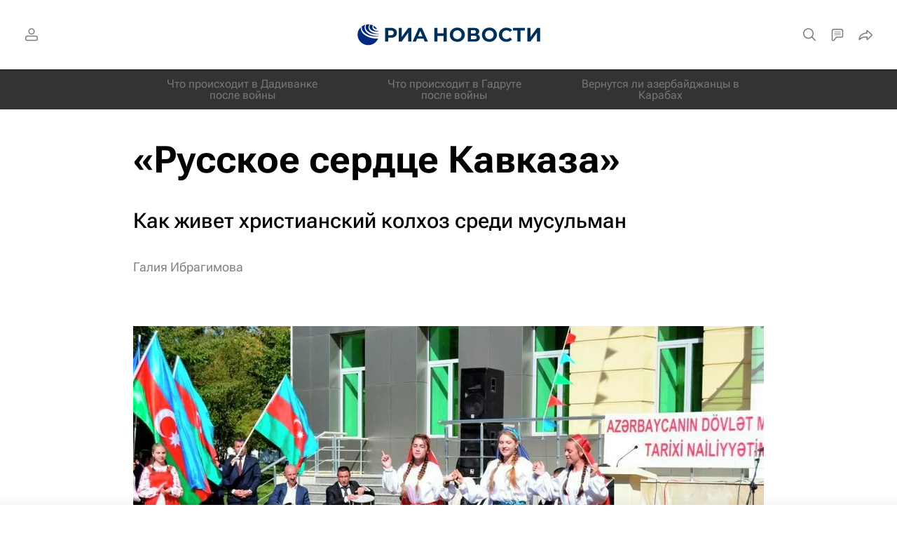

--- FILE ---
content_type: text/html; charset=utf-8
request_url: https://ria.ru/20210606/kolkhoz-1734885467.html
body_size: 37167
content:
<!DOCTYPE html><html lang="ru"><head prefix="og: http://ogp.me/ns# article: http://ogp.me/ns/article# ya: http://webmaster.yandex.ru/vocabularies/"><meta http-equiv="Content-Type" content="text/html; charset=utf-8"><script type="text/javascript">
                        window.dataLayer = window.dataLayer || [];
                        dataLayer.push({
                        'page_title' : '\"Русское сердце Кавказа\". Как живет христианский колхоз среди мусульман',
                        'page_path' : '/20210606/kolkhoz-1734885467.html',
                        'page_domain' : 'ria.ru',
                        'page_url' : 'https://ria.ru/20210606/kolkhoz-1734885467.html',
                        'page_tags' : 'Специальный репортаж, Армения, Азербайджан, Нагорный Карабах, Обострение конфликта в Нагорном Карабахе, Внутренний лонгрид, Баку, Гейдар Алиев (политик), Россия',
                        'page_rubric' : '',
                        'article_id'  : '1734885467',
                        'article_length' : '11004',
                        'page_supertag' : 'РИА Новости'
                        });
                    </script>
            
                <script type="text/javascript">
                    (function() {
                        new Image().src = "//counter.yadro.ru/hit;RS_Total/Riaru_Total?r" +
                            escape(document.referrer) + ((typeof(screen) == "undefined") ? "" :
                                ";s" + screen.width + "*" + screen.height + "*" + (screen.colorDepth ?
                                    screen.colorDepth : screen.pixelDepth)) + ";u" + escape(document.URL) +
                            ";h" + escape(document.title.substring(0, 80)) + ";" + Math.random();
                    })();
                </script>
            
        
            
                <script type="text/javascript">
                    var _tmr = window._tmr || (window._tmr = []);
                    _tmr.push({id: "331653", type: "pageView", start: (new Date()).getTime()});
                    (function (d, w, id) {
                        if (d.getElementById(id)) return;
                        var ts = d.createElement("script");
                        ts.type = "text/javascript";
                        ts.async = true; ts.id = id;
                        ts.src = (d.location.protocol == "https:" ? "https:" : "http:") + "//top-fwz1.mail.ru/js/code.js";
                        var f = function () {
                            var s = d.getElementsByTagName("script")[0];
                            s.parentNode.insertBefore(ts, s);
                        };
                        if (w.opera == "[object Opera]") {
                            d.addEventListener("DOMContentLoaded", f, false);
                        } else {
                            f();
                        }
                    })(document, window, "topmailru-code");
                </script>
                <noscript>
                    <div style="position:absolute;left:-10000px;">
                        <img src="//top-fwz1.mail.ru/counter?id=331653;js=na" style="border:0;" height="1" width="1" alt="Рейтинг@Mail.ru">
                    </div>
                </noscript>
            
        
            
                <!-- Yandex.Metrika counter -->
                <script type="text/javascript" >
                   (function(m,e,t,r,i,k,a){m[i]=m[i]||function(){(m[i].a=m[i].a||[]).push(arguments)};
                   m[i].l=1*new Date();
                   for (var j = 0; j < document.scripts.length; j++) {if (document.scripts[j].src === r) { return; }}
                   k=e.createElement(t),a=e.getElementsByTagName(t)[0],k.async=1,k.src=r,a.parentNode.insertBefore(k,a)})
                   (window, document, "script", "https://mc.yandex.ru/metrika/tag.js", "ym");

                   ym(960630, "init", {
                        clickmap:true,
                        trackLinks:true,
                        accurateTrackBounce:true,
                        webvisor:true
                   });
                </script>
                <noscript><div><img src="https://mc.yandex.ru/watch/960630" style="position:absolute; left:-9999px;" alt="" /></div></noscript>
                <!-- /Yandex.Metrika counter -->
             
        
            
                <!-- Yandex.Metrika counter -->
                <script type="text/javascript" >
                   (function(m,e,t,r,i,k,a){m[i]=m[i]||function(){(m[i].a=m[i].a||[]).push(arguments)};
                   m[i].l=1*new Date();
                   for (var j = 0; j < document.scripts.length; j++) {if (document.scripts[j].src === r) { return; }}
                   k=e.createElement(t),a=e.getElementsByTagName(t)[0],k.async=1,k.src=r,a.parentNode.insertBefore(k,a)})
                   (window, document, "script", "https://mc.yandex.ru/metrika/tag.js", "ym");

                   ym(48341570, "init", {
                        clickmap:true,
                        trackLinks:true,
                        accurateTrackBounce:true
                   });
                </script>
                <noscript><div><img src="https://mc.yandex.ru/watch/48341570" style="position:absolute; left:-9999px;" alt="" /></div></noscript>
                <!-- /Yandex.Metrika counter -->
             
        
            
            <!-- tns-counter.ru -->
            <script type="text/javascript">
             (function(win, doc, cb){
              (win[cb] = win[cb] || []).push(function() {
               try {
                tnsCounterRian_ru = new TNS.TnsCounter({
                'account':'rian_ru',
                'tmsec': 'rian_site-new'
                });
               } catch(e){}
              });

              var tnsscript = doc.createElement('script');
              tnsscript.type = 'text/javascript';
              tnsscript.async = true;
              tnsscript.src = ('https:' == doc.location.protocol ? 'https:' : 'http:') +
               '//www.tns-counter.ru/tcounter.js';
              var s = doc.getElementsByTagName('script')[0];
              s.parentNode.insertBefore(tnsscript, s);
             })(window, this.document,'tnscounter_callback');
            </script>
            <noscript>
             <img src="//www.tns-counter.ru/V13a****rian_ru/ru/UTF-8/tmsec=rian_site-new/" width="0" height="0" alt="" />
            </noscript>
            <!--/ tns-counter.ru -->
             
        
            
                <script>
                    ((counterHostname) => {
                        window.MSCounter = {
                            counterHostname: counterHostname
                        };
                        window.mscounterCallbacks = window.mscounterCallbacks || [];
                        window.mscounterCallbacks.push(() => {
                            msCounterExampleCom = new MSCounter.counter({
                                    'account':'rian_ru',
                                    'tmsec': 'rian_ru',
                                    'autohit' : true
                                });
                        });

                        const newScript = document.createElement('script');
                        newScript.async = true;
                        newScript.src = `${counterHostname}/ncc/counter.js`;

                        const referenceNode = document.querySelector('script');
                        if (referenceNode) {
                            referenceNode.parentNode.insertBefore(newScript, referenceNode);
                        } else {
                            document.firstElementChild.appendChild(newScript);
                        }
                    })('https://tns-counter.ru/');
                </script>
            
        <meta charset="utf-8"><meta http-equiv="X-UA-Compatible" content="IE=edge,chrome=1"><title>"Русское сердце Кавказа". Как живет христианский колхоз среди мусульман - РИА Новости, 06.06.2021</title><meta name="description" content=" РИА Новости, 06.06.2021"><meta name="analytics:title" content='"Русское сердце Кавказа". Как живет христианский колхоз среди мусульман'><meta name="analytics:keyw" content="location_Armenia, location_Azerbajjdzhan, location_Nagornyjj_Karabakh, category_obostrenie-konflikta-v-nagornom-karabakhe, location_Baku, person_geydar-aliev-politik, location_rossiyskaya-federatsiya"><meta name="analytics:rubric" content=""><meta name="analytics:tags" content="Специальный репортаж, Армения, Азербайджан, Нагорный Карабах, Обострение конфликта в Нагорном Карабахе, Внутренний лонгрид, Баку, Гейдар Алиев (политик), Россия"><meta name="analytics:site_domain" content="ria.ru"><meta name="analytics:lang" content="rus"><meta name="analytics:article_id" content="1734885467"><meta name="analytics:url" content="https://ria.ru/20210606/kolkhoz-1734885467.html"><meta name="analytics:p_ts" content="1622955600"><meta name="analytics:author" content=""><meta name="analytics:isscroll" content="0"><link rel="author" href="https://ria.ru/"><meta property="og:url" content="https://ria.ru/20210606/kolkhoz-1734885467.html"><meta property="og:title" content='"Русское сердце Кавказа". Как живет христианский колхоз среди мусульман'><meta property="og:description" content=" РИА Новости, 06.06.2021"><meta property="og:type" content="article"><meta property="og:site_name" content="РИА Новости"><meta property="og:locale" content="ru_RU"><meta property="vk:image" content="https://cdnn21.img.ria.ru/images/sharing/article/1734885467.jpg?17352899161622955401&amp;social=vk"><meta property="og:image" content="https://cdnn21.img.ria.ru/images/sharing/article/1734885467.jpg?17352899161622955401"><meta property="og:image:width" content="2072"><meta property="og:image:height" content="1166"><meta name="relap-image" content="https://cdnn21.img.ria.ru/images/07e5/06/02/1735289955_0:54:1024:630_1036x0_80_0_0_85f6d761e6e27b12193a7539bc3477ee.jpg.webp"><meta name="twitter:card" content="summary_large_image"><meta name="twitter:site" content="@rianru"><link rel="canonical" href="https://ria.ru/20210606/kolkhoz-1734885467.html"><link rel="alternate" hreflang="ru" href="https://ria.ru/20210606/kolkhoz-1734885467.html"><link rel="alternate" hreflang="x-default" href="https://ria.ru/20210606/kolkhoz-1734885467.html"><link rel="preconnect" href="https://cdnn21.img.ria.ru/"><link rel="dns-prefetch" href="https://cdnn21.img.ria.ru/"><link rel="alternate" type="application/rss+xml" href="https://ria.ru/export/rss2/archive/index.xml"><link rel="preload" as="image" href="https://cdnn21.img.ria.ru/images/07e5/06/02/1735289955_0:54:1024:630_1920x0_80_0_0_53645f29a581fa46591618ee276e34e8.jpg.webp" imagesrcset="https://cdnn21.img.ria.ru/images/07e5/06/02/1735289955_0:54:1024:630_320x0_80_0_0_19187edf27bc88d3ccae83fb56c34563.jpg.webp 320w, https://cdnn21.img.ria.ru/images/07e5/06/02/1735289955_0:54:1024:630_640x0_80_0_0_b6e893c07f051f259419e10f7c602c8d.jpg.webp 640w, https://cdnn21.img.ria.ru/images/07e5/06/02/1735289955_0:54:1024:630_1024x0_80_0_0_fab5ab3bbc74d7c6b17c1d2082acf0b6.jpg.webp 1024w, https://cdnn21.img.ria.ru/images/07e5/06/02/1735289955_0:54:1024:630_1280x0_80_0_0_251208e8fa077989138a0d9d83f74983.jpg.webp 1280w, https://cdnn21.img.ria.ru/images/07e5/06/02/1735289955_0:54:1024:630_1600x0_80_0_0_e876215a11fb492d06df43ce65c68e83.jpg.webp 1600w, https://cdnn21.img.ria.ru/images/07e5/06/02/1735289955_0:54:1024:630_1920x0_80_0_0_53645f29a581fa46591618ee276e34e8.jpg.webp 1920w"><meta name="robots" content="index, follow, max-image-preview:large"><meta property="article:published_time" content="20210606T0800"><meta property="article:author" content="РИА Новости"><meta property="article:section" content="Новости"><meta property="article:tag" content="Армения"><meta property="article:tag" content="Азербайджан"><meta property="article:tag" content="Нагорный Карабах"><meta property="article:tag" content="Обострение конфликта в Нагорном Карабахе"><meta property="article:tag" content="Внутренний лонгрид"><meta property="article:tag" content="Баку"><meta property="article:tag" content="Гейдар Алиев (политик)"><meta property="article:tag" content="Россия"><meta name="relap-entity-id" content="1734885467"><meta name="viewport" content="width=device-width, initial-scale=1.0, maximum-scale=1.0, user-scalable=yes"><meta name="HandheldFriendly" content="true"><meta name="MobileOptimzied" content="width"><meta name="referrer" content="always"><meta name="format-detection" content="telephone=no"><meta name="format-detection" content="address=no"><meta name="yandex-verification" content="60b446706b5fd796"><meta name="google-site-verification" content="57DTwe_P8zcteI_1GYjEV5SeWutAwHYtsk-4KOIHvTM"><meta name="google-site-verification" content="OtWwmT7I1Awn_B7mgpoyj2iIaR906Mp_FUopU6DLpVE"><meta name="yandex-verification" content="6e92aa3fa8a4126f"><meta name="apple-itunes-app" content="app-id=1523036476"><meta name="msApplication-ID" content="RIANovosti.86234F117D12"><meta name="msApplication-PackageFamilyName" content="RIANovosti.86234F117D12_bwjwabna54xm2"><meta name="google-play-app" content="app-id=ru.ria.ria"><link rel="icon" href="https://cdnn21.img.ria.ru/i/favicons/favicon.ico" sizes="any"><link rel="icon" href="https://cdnn21.img.ria.ru/i/favicons/favicon.svg" type="image/svg+xml"><link rel="apple-touch-icon" href="https://cdnn21.img.ria.ru/i/favicons/apple-touch-icon.png"><link rel="manifest" href="/i/favicons/manifest.json?v1"><link rel="preload" href="https://cdnn21.img.ria.ru/css/fonts/font_rs_news_sans.css?9fc475b08" as="style" onload="this.onload=null;this.rel='stylesheet'"><link rel="preload" href="https://cdnn21.img.ria.ru/css/fonts/font_rs_news_serif.css?98728d853" as="style" onload="this.onload=null;this.rel='stylesheet'"><link rel="preload" href="https://cdnn21.img.ria.ru/css/fonts/font_roboto_flex_variable.css?9eab4d901" as="style" onload="this.onload=null;this.rel='stylesheet'"><noscript><link rel="stylesheet" type="text/css" href="https://cdnn21.img.ria.ru/css/fonts/font_rs_news_sans.css?9fc475b08"><link rel="stylesheet" type="text/css" href="https://cdnn21.img.ria.ru/css/fonts/font_rs_news_serif.css?98728d853"><link rel="stylesheet" type="text/css" href="https://cdnn21.img.ria.ru/css/fonts/font_roboto_flex_variable.css?9eab4d901"></noscript><link rel="stylesheet" type="text/css" href="https://cdnn21.img.ria.ru/css/common.min.css?915b951460"><link rel="stylesheet" type="text/css" href="https://cdnn21.img.ria.ru/css/pages/article.min.css?94651605c"><link rel="stylesheet" type="text/css" href="https://cdnn21.img.ria.ru/css/pages/article_longread.min.css?92efa186d"><link rel="stylesheet" type="text/css" href="https://cdnn21.img.ria.ru/css/print/common_print.min.css?910277b88"><script>var GLOBAL = {}; GLOBAL.www = 'https://ria.ru'; GLOBAL.cookie_domain = '.ria.ru'; GLOBAL.userpic = 'https://cdnn21.img.ria.ru/userpic/'; GLOBAL.adriver = {}; GLOBAL.adriver.sid = "45736"; GLOBAL.adriver.bt = "52"; GLOBAL.csrf_token = ''; GLOBAL.search = {}; GLOBAL.auth = {}; GLOBAL.auth.status = 'error'; GLOBAL.auth.provider = ''; GLOBAL.auth.twitter = '/id/twitter/request/'; GLOBAL.auth.facebook = '/id/facebook/request/'; GLOBAL.auth.vkontakte = '/id/vkontakte/request/'; GLOBAL.auth.google = '/id/google/request/'; GLOBAL.auth.ok = '/id/ok/request/'; GLOBAL.auth.apple = '/id/apple/request/'; GLOBAL.auth.yandex = '/id/yandex/request/'; GLOBAL.auth.moderator = ''; GLOBAL.user = {}; GLOBAL.user.id = ""; GLOBAL.user.showCaptcha = ""; GLOBAL.locale = {}; GLOBAL.locale.id = {}; GLOBAL.locale.id.is_id = '1'; GLOBAL.locale.id.errors = {}; GLOBAL.locale.id.errors.error = 'Ошибка'; GLOBAL.locale.id.errors.errortrylater = 'Произошла ошибка. Попробуйте позже.'; GLOBAL.locale.id.errors.email = 'Введите e-mail'; GLOBAL.locale.id.errors.password = 'Введите пароль'; GLOBAL.locale.id.errors.wrong = 'Неправильный логин или пароль'; GLOBAL.locale.id.errors.wrongpassword = 'Неправильный пароль'; GLOBAL.locale.id.errors.wronglogin = 'Проверьте адрес почты'; GLOBAL.locale.id.errors.emptylogin = 'Не введено имя пользователя'; GLOBAL.locale.id.errors.wrongemail = 'Неверный e-mail'; GLOBAL.locale.id.errors.passwordnotsimilar = 'Введенные пароли не совпадают'; GLOBAL.locale.id.errors.wrongcode = 'Неправильный код'; GLOBAL.locale.id.errors.emptyname = 'Не введено имя'; GLOBAL.locale.id.errors.wrongname = 'Недопустимое имя'; GLOBAL.locale.id.errors.emptylastname = 'Не введена фамилия'; GLOBAL.locale.id.errors.wronglastname = 'Недопустимая фамилия'; GLOBAL.locale.id.errors.send = 'E-mail отправлен!'; GLOBAL.locale.id.errors.notsend = 'Ошибка! Невозможно отправить e-mail.'; GLOBAL.locale.id.errors.anothersoc = 'Другой социальный аккаунт уже связан с этим профилем'; GLOBAL.locale.id.errors.acclink = 'Аккаунты успешно связаны!'; GLOBAL.locale.id.errors.emailexist = 'Пользователь с таким e-mail уже существует'; GLOBAL.locale.id.errors.emailnotexist = 'Ошибка! Пользователя с таким e-mail не существует'; GLOBAL.locale.id.errors.emailwhitelist = 'Произошла ошибка регистрации. Повторите попытку позже или напишите модераторам на moderator@ria.ru'; GLOBAL.locale.id.errors.editemailwhitelist = 'Произошла ошибка. Повторите попытку позже или напишите модераторам на moderator@ria.ru'; GLOBAL.locale.id.errors.editemailbanned = 'Смена почты возможна только после разблокировки аккаунта'; GLOBAL.locale.id.errors.recoveryerror = 'Ошибка восстановления пароля. Пожалуйста, попробуйте снова!'; GLOBAL.locale.id.errors.alreadyactive = 'Пользователь уже был активирован'; GLOBAL.locale.id.errors.autherror = 'Ошибка входа. Пожалуйста, повторите попытку позже или обратитесь в службу технической поддержки'; GLOBAL.locale.id.errors.codeerror = 'Ошибка генерации кода подтверждение регистрации. Пожалуйста, повторите попытку позже или обратитесь в службу технической поддержки'; GLOBAL.locale.id.errors.global = 'Произошла ошибка. Пожалуйста, повторите попытку позже или обратитесь в службу технической поддержки'; GLOBAL.locale.id.errors.registeremail = ' На указанный Вами e-mail отправленно письмо. <br/> Для завершения регистрации, пожалуйста перейдите по ссылке в e-mail. '; GLOBAL.locale.id.errors.linkprofile = ' Этот e-mail уже используется! <a data-modal-open="link_local_account">Вы хотите связать эти аккаунты?</a> '; GLOBAL.locale.id.errors.confirm = ' Этот аккаунт не был подтвержден! <br/> <a class="b-id__secret-recovery">Отправить e-mail</a> с информацией для подтверждения аккаунта. '; GLOBAL.locale.id.errors.block = ' Ваш аккаунт на ria.ru был заблокирован.<br/>Для восстановления доступа отправьте письмо на <a href="mailto:moderator@rian.ru">moderator@rian.ru</a> '; GLOBAL.locale.id.errors.del = ' Ваш аккаунт был удален! Вы можете восстановить его, перейдя по ссылке из письма, высланного при удалении аккаунта. <br/> <a id="modalUserRemindLetter">Повторно отправить e-mail</a> '; GLOBAL.locale.id.errors.confirmation = ' Пожалуйста, перейдите по ссылке из письма, отправленного на <span class="m-email">$1</span> '; GLOBAL.locale.id.links = {}; GLOBAL.locale.id.links.login = 'Авторизация'; GLOBAL.locale.id.links.register = 'Регистрация'; GLOBAL.locale.id.links.forgotpassword = 'Восстановление пароля'; GLOBAL.locale.id.links.privacy = 'Политика конфиденциальности'; GLOBAL.locale.id.login = {}; GLOBAL.locale.id.login.title = 'Авторизация'; GLOBAL.locale.id.login.email = 'E-mail:'; GLOBAL.locale.id.login.password = 'Пароль:'; GLOBAL.locale.id.login.remember = 'Запомнить меня'; GLOBAL.locale.id.login.signin = 'Войти'; GLOBAL.locale.id.login.social = {}; GLOBAL.locale.id.login.social.label = 'Other ways to sign in:'; GLOBAL.locale.id.login.social.anotheruserlink = 'This account has been linked to a different profile.'; GLOBAL.locale.id.register = {}; GLOBAL.locale.id.register.title = 'Регистрация'; GLOBAL.locale.id.register.email = 'E-mail:'; GLOBAL.locale.id.register.password = 'Пароль:'; GLOBAL.locale.id.register.confirm = 'Подтверждение пароля:'; GLOBAL.locale.id.register.captcha = 'Введите код с картинки'; GLOBAL.locale.id.register.requirements = '* Все поля обязательны к заполнению'; GLOBAL.locale.id.register.password_length = 'Не менее 9 символов с 1 цифрой'; GLOBAL.locale.id.register.success = ' Пожалуйста, подтвердите Ваш e-mail для продолжения. Инструкции для подтверждения были высланы на <a class="email"></a> '; GLOBAL.locale.id.register.confirmemail = 'Пожалуйста, подтвердите Ваш e-mail для продолжения.'; GLOBAL.locale.id.register.confirm_personal = 'By clicking \'Register\', you confirm that you agree to our Privacy Policy and give your consent to the processing of personal data in accordance with the Privacy Policy'; GLOBAL.locale.id.deleteaccount = {}; GLOBAL.locale.id.deleteaccount.title = 'Удалить аккаунт'; GLOBAL.locale.id.deleteaccount.body = 'Вы уверены, что хотите удалить аккаунт?'; GLOBAL.locale.id.deleteaccount.success = 'Ваш аккаунт был удален! Вы можете восстановить аккаунт в течение 30 дней, перейдя по ссылке в письме.'; GLOBAL.locale.id.deleteaccount.action = 'Удалить аккаунт'; GLOBAL.locale.id.passwordrecovery = {}; GLOBAL.locale.id.passwordrecovery.title = 'Восстановление пароля'; GLOBAL.locale.id.passwordrecovery.password = 'Введите новый пароль:'; GLOBAL.locale.id.passwordrecovery.confirm = 'Повторите новый пароль:'; GLOBAL.locale.id.passwordrecovery.email = 'E-mail'; GLOBAL.locale.id.passwordrecovery.send = ' Инструкции для восстановления пароля высланы на <a class="email"></a> '; GLOBAL.locale.id.passwordrecovery.success = ' Поздравляем! Пароль успешно восстановлен. Пожалуйста авторизуйтесь. '; GLOBAL.locale.id.passwordrecovery.alert = ' На указанный Вами адрес отправлено сообщение. Чтобы установить пароль, перейдите по ссылке в тексте письма. '; GLOBAL.locale.id.registerconfirm = {}; GLOBAL.locale.id.registerconfirm.success = 'Аккаунт успешно создан!'; GLOBAL.locale.id.registerconfirm.error = 'Ошибка подтверждения регистрации. Пожалуйста, повторите попытку позже или обратитесь в службу технической поддержки'; GLOBAL.locale.id.restoreaccount = {}; GLOBAL.locale.id.restoreaccount.title = 'Восстановление аккаунта'; GLOBAL.locale.id.restoreaccount.confirm = 'Восстановить Ваш аккаунт?'; GLOBAL.locale.id.restoreaccount.error = 'Ошибка! Невозможно восстановить аккаунт'; GLOBAL.locale.id.restoreaccount.success = 'Ваш аккаунт был восстановлен'; GLOBAL.locale.id.localaccount = {}; GLOBAL.locale.id.localaccount.exist = 'У меня есть аккаунт в ria.ru'; GLOBAL.locale.id.localaccount.notexist = 'У меня нет аккаунта в ria.ru'; GLOBAL.locale.id.localaccount.title = 'Регистрация'; GLOBAL.locale.id.localaccount.profile = 'У вас есть аккаунт в ria.ru?'; GLOBAL.locale.id.localaccount.hello = ' <span>Здравствуйте, </span> <span class="m-name"></span> <span>!</span> '; GLOBAL.locale.id.button = {}; GLOBAL.locale.id.button.ok = 'Ок'; GLOBAL.locale.id.button.yes = 'Да'; GLOBAL.locale.id.button.no = 'Нет'; GLOBAL.locale.id.button.next = 'Дальше'; GLOBAL.locale.id.button.close = 'Закрыть'; GLOBAL.locale.id.button.profile = 'В личный кабинет'; GLOBAL.locale.id.button.recover = 'Восстановление'; GLOBAL.locale.id.button.register = 'Регистрация'; GLOBAL.locale.id.message = {}; GLOBAL.locale.id.message.errors = {}; GLOBAL.locale.id.message.errors.empty = 'Невозможно отправить сообщение'; GLOBAL.locale.id.message.errors.notfound = 'Невозможно отправить сообщение'; GLOBAL.locale.id.message.errors.similar = 'Неверный код'; GLOBAL.locale.smartcaptcha = {}; GLOBAL.locale.smartcaptcha.site_key = 'ysc1_3gfeVRJvgbAIGLE0fhwjILisSn1DflCCFOsPCBUb901052cd'; GLOBAL.locale.smartcaptcha.site_key_chat = 'ysc1_3gfeVRJvgbAIGLE0fhwjILisSn1DflCCFOsPCBUb901052cd'; GLOBAL.comet = {}; GLOBAL.comet.ticket = "00"; GLOBAL.comet.url = "https://n-ssl.ria.ru/polling"; GLOBAL.comet.ts = "1768416694"; GLOBAL.comet.objects = []; GLOBAL.comet.reduce = ""; GLOBAL.comet.timeouts = {}; GLOBAL.comet.timeouts.try2 = 1000; GLOBAL.comet.timeouts.try3 = 10000; GLOBAL.comet.timeouts.try4 = 30000; GLOBAL.sock = {}; GLOBAL.sock.server = "https://cm.ria.ru/chat"; GLOBAL.project = "ria"; GLOBAL.partnerstags = "ria_ru:longread:location_Armenia:location_Azerbajjdzhan:location_Nagornyjj_Karabakh:category_obostrenie-konflikta-v-nagornom-karabakhe:technical_type_longread:location_Baku:person_geydar-aliev-politik:location_rossiyskaya-federatsiya"; GLOBAL.article = GLOBAL.article || {}; GLOBAL.article.id = 1734885467; GLOBAL.article.show = !!1; GLOBAL.article.chat_expired = !!1; GLOBAL.chat = GLOBAL.chat || {}; GLOBAL.chat.show = !!1; GLOBAL.cdn = "https://cdnn21.img.ria.ru/"; GLOBAL.css = {}; GLOBAL.js = {}; GLOBAL.js.videoplayer = "https://cdnn21.img.ria.ru/min/js/libs/video/videoplayer.min.js?9d9a28fb5"; GLOBAL.css.riaPartners_banner = "https://cdnn21.img.ria.ru/css/banners/partners_banner.min.css?9f07f88f0"; GLOBAL.css.riaPartners_column = "https://cdnn21.img.ria.ru/css/banners/partners_column.min.css?924e0edb1"; GLOBAL.css.riaPartners_mobile = "https://cdnn21.img.ria.ru/css/banners/partners_mobile.min.css?9f50a9c20"; GLOBAL.js.riaPartners = "https://cdnn21.img.ria.ru/min/js/libs/ria.partners.js?998f585bb";</script><script type="text/javascript">
            (function(e, x, pe, r, i, me, nt){
            e[i]=e[i]||function(){(e[i].a=e[i].a||[]).push(arguments)},
            me=x.createElement(pe),
            me.async=1,
            me.src=r,
            nt=x.getElementsByTagName(pe)[0],
            nt.parentNode.insertBefore(me,nt)
            })(window, document, 'script', 'https://abt.s3.yandex.net/expjs/latest/exp.js', 'ymab');
            ymab('metrika.960630', 'init');
            ymab('metrika.94856332', 'init');
        </script><script>
                    window.headerBiddingPushAdUnits = function( params ) { };
                </script><script src="https://yandex.ru/ads/system/header-bidding.js" async="true"></script><!-- HB code --><script>
    var adfoxBiddersMap = {
        "myTarget": "850816",
        "adfox_adsmart": "987208",
        "adfox_WiseUP": "997769",
        "buzzoola": "1266394",
        "redllama": "1869701",
        "adriver": "1729232",
        "adfox_imho-video": "1732671",
        "sape": "3338206"
    };
    if (window.innerWidth <= 1160) 
    {
        var adUnits = [
            {
                "code": "adfox_154330592324517184",
                "bids": [
                    {
                        "bidder": "adriver",
                        "params": {
                        "placementId": "4:ria_320x100mob"
                        }
                    },
                    {
                        "bidder": "myTarget",
                        "params": {
                            "placementId": "389710"}
                    },
                    {
                        "bidder": "sape",
                        "params": { "placementId": "939870" }
		}
                ],
                "sizes": [
                    [320,100]
                ]
            },
            {
                "code": "adfox_154331640608072420",
                "bids": [
                    {
                        "bidder": "myTarget",
                        "params": {
                            "placementId": "1579872"
                        }
                    },
                    {
                        "bidder": "buzzoola",
                        "params": {
                            "placementId": "680052"
                        }
                    },
                    {
                        "bidder": "redllama",
                        "params": {
                            "placementId": "231"
                        }
                    },
                    {
                        "bidder": "adriver",
                        "params": {
                        "placementId": "4:ria_300x300mob_1"
                        }
                    },
                    {
                        "bidder": "adfox_adsmart",
                        "params": {
                            "p1": "cdyyv",
                            "p2": "ul",
                            "puid20": ""
                        }
                    }
                ],
                "sizes": [
                    [300, 400],
                    [300, 300]
                ]
            },
            {
                "code": "adfox_154331645576148763",
                "bids": [
                            {
                                "bidder": "myTarget",
                                "params": {
                                    "placementId": "1569856"
                                }
                            },
                            {
                                "bidder": "redllama",
                                "params": {
                                "placementId": "230"
                                }
                            },
                            {
                                "bidder": "adfox_adsmart",
                                "params": {
                                    "p1": "cdyyv",
                                    "p2": "ul",
                                    "puid20": ""
                                }
                            },
                            {
                                "bidder": "buzzoola",
                                "params": {
                                    "placementId": "680051"
                                }
                            },
                            {
                                "bidder": "adriver",
                                "params": {
                                "placementId": "4:ria_300x250mob"
                                }
                            },                  
                            {
                                "bidder": "adfox_imho-video",
                                "params": {
                                    "p1": "cqrso",
                                    "p2": "hiua"
                                }
                            }
                ],
                "sizes": [
                    [300, 300],
                    [300, 250]
                ]
            },
            {
                "code": "adfox_154331665554898118",
                "bids": [
                    {
                        "bidder": "myTarget",
                        "params": {
                            "placementId": "1569858"
                        }
                    },
                    {
                        "bidder": "redllama",
                        "params": {
                            "placementId": "230"
                        }
                    },
                    {
                        "bidder": "adriver",
                        "params": {
                        "placementId": "4:ria_300x250mob_1"
                        }
                    },
                    {
                        "bidder": "adfox_adsmart",
                        "params": {
                            "p1": "cdyyv",
                            "p2": "ul",
                            "puid20": ""
                        }
                    }
                ],
                "sizes": [
                    [300, 300],
                    [300, 250]
                ]
            },
            {
                "code": "adfox_154331670767526218",
                "bids": [
                    {
                    "bidder": "myTarget",
                        "params": {
                            "placementId": "1569860"
                        }
                    },
                    {
                        "bidder": "redllama",
                        "params": {
                            "placementId": "230"
                        }
                    },
                    {
                        "bidder": "adriver",
                        "params": {
                        "placementId": "4:ria_300x250mob_2"
                        }
                    },
                    {
                        "bidder": "adfox_adsmart",
                        "params": {
                            "p1": "cdyyv",
                            "p2": "ul",
                            "puid20": ""
                        }
                    }
                ],
                "sizes": [
                    [300, 300],
                    [300, 250]
                ]
            },
            {
                "code": "adfox_154331679006347945",
                "bids": [
                    {
                        "bidder": "myTarget",
                        "params": {
                            "placementId": "1569864"
                        }
                    },
                    {
                        "bidder": "redllama",
                        "params": {
                            "placementId": "230"
                        }
                    },
                    {
                        "bidder": "adriver",
                        "params": {
                        "placementId": "4:ria_300x250mob_3"
                        }
                    },
                    {
                        "bidder": "adfox_adsmart",
                        "params": {
                            "p1": "cdyyv",
                            "p2": "ul",
                            "puid20": ""
                        }
                    }
                ],
                "sizes": [
                    [300, 300],
                    [300, 250]
                ]
            },
            {
                "code": "adfox_154331685614953360",
                "bids": [
                    {
                        "bidder": "myTarget",
                        "params": {
                            "placementId": "1569866"
                        }
                    },
                    {
                        "bidder": "redllama",
                        "params": {
                            "placementId": "230"
                        }
                    },
                    {
                        "bidder": "adriver",
                        "params": {
                        "placementId": "4:ria_300x250mob_4"
                        }
                    },
                    {
                        "bidder": "adfox_adsmart",
                        "params": {
                            "p1": "cdyyv",
                            "p2": "ul",
                            "puid20": ""
                        }
                    }
                ],
                "sizes": [
                    [300, 300],
                    [300, 250]
                ]
            },
            {
                "code": "adfox_154331696681277800",
                "bids": [
                    {
                        "bidder": "myTarget",
                        "params": {
                            "placementId": "1569868"
                        }
                    },
                    {
                        "bidder": "redllama",
                        "params": {
                            "placementId": "230"
                        }
                    },
                    {
                        "bidder": "adriver",
                        "params": {
                        "placementId": "4:ria_300x250mob_5"
                        }
                    },
                    {
                        "bidder": "adfox_adsmart",
                        "params": {
                            "p1": "cdyyv",
                            "p2": "ul",
                            "puid20": ""
                        }
                    }
                ],
                "sizes": [
                    [300, 300],
                    [300, 250]
                ]
            },
            {
                "code": "adfox_154331706428514577",
                "bids": [
                    {
                        "bidder": "myTarget",
                        "params": {
                            "placementId": "1569873"
                        }
                    },
                    {
                        "bidder": "redllama",
                        "params": {
                            "placementId": "230"
                        }
                    },
                    {
                        "bidder": "adriver",
                        "params": {
                        "placementId": "4:ria_300x250mob_6"
                        }
                    },
                    {
                        "bidder": "adfox_adsmart",
                        "params": {
                            "p1": "cdyyv",
                            "p2": "ul",
                            "puid20": ""
                        }
                    }
                ],
                "sizes": [
                    [300, 300],
                    [300, 250]
                ]
            },
            {
                "code": "adfox_154470448285099514",
                "bids": [
                    {
                        "bidder": "myTarget",
                        "params": {
                            "placementId": "368381"
                        }
                    },
                    {
                        "bidder": "redllama",
                        "params": {
                            "placementId": "232"
                        }
                    },
                    {
                        "bidder": "buzzoola",
                        "params": {
                            "placementId": "680040"
                        }
                    },
                    {
                        "bidder": "adriver",
                        "params": {
                        "placementId": "4:ria_300x300mob_2"
                        }
                    },
                    {
                        "bidder": "adfox_adsmart",
                        "params": {
                            "pp": "h",
                            "ps": "ddmi",
                            "p2": "ul",
                            "puid20": ""
                        }
                    }
                ],
                "sizes": [
                    [300,300]
                ]
            }   
        ],
        syncPixels = [{
            bidder: "adfox_imho-video",
            pixels: [
                "https://www.tns-counter.ru/V13a****idsh_ad/ru/CP1251/tmsec=idsh_mob/",
                "https://www.tns-counter.ru/V13a****idsh_vid/ru/CP1251/tmsec=idsh_sid90672-mob/",
                "https://mc.yandex.ru/watch/66716692?page-url=90672%3Futm_source=mob_default%26utm_medium=%26utm_campaign=%26utm_content=%26utm_term=&page-ref=[PAGE_URL]"
            ]
        }];

    } 
    else if (window.innerWidth >= 1161) 
    {
        var adUnits = [
            {
                "code": "adfox_154385051961965826",
                "bids": [
                    {
                        "bidder": "adfox_imho-video",
                        "params": {
                            "p1": "cqryp",
                            "p2": "hitz"
                        }
                    },
                    { 
                        "bidder": "sape", 
                        "params":{ 
                           "placementId": "939867"
                        }
                    },
                    {
                        "bidder": "myTarget",
                        "params": {
                            "placementId": "1053846"
                        }
                    },
                    {
                        "bidder": "buzzoola",
                        "params": {
                            "placementId": "680041"
                        }
                    }
                ],
                "sizes": [
                    [300,600]
                ]
            },
            {
                "code": "adfox_15438505890596004",
                "bids": [
                    {
                        "bidder": "myTarget",
                        "params": {
                            "placementId": "368379"
                        }
                    },
                    {
                        "bidder": "adfox_WiseUP",
                        "params": {
                            "pp": "h",
                            "ps": "cjkt",
                            "p2": "gewe"
                        }
                    },
                    {
                        "bidder": "adriver",
                        "params": {
                        "placementId": "4:ria_300x250_right"
                        }
                    }
                ],
                "sizes": [
                    [300,300],
                    [300,250]
                ]
            },
            {
                "code": "adfox_154330575672688436",
                "bids": [
                    {
                        "bidder": "adfox_imho-video",
                        "params": {
                            "p1": "cqryq",
                            "p2": "hity"
                        }
                    }
                ],
                "sizes": [
                    [1420,250]
                ]
            },
            {
                "code": "adfox_154391915222668514",
                "bids": [
                    {
                        "bidder": "myTarget",
                        "params": {
                            "placementId": "390189"
                        }
                    },
                    {
			"bidder": "sape",
			"params": { "placementId": "939868" }
                    },
                    {
                        "bidder": "adfox_adsmart",
                        "params": {
                            "p1": "cdour",
                            "p2": "ul",
                            "puid20": ""
                        }
                    }
                ],
                "sizes": [
                    [600,288]
                ]
            },
            {
                "code": "adfox_172000445474668497",
                "bids": [
                    {
                        "bidder": "myTarget",
                        "params": {
                            "placementId": "1840045"
                        }
                    },
                    {
			"bidder": "sape",
			"params": { "placementId": "939869" }
                    }
                ],
                "sizes": [
                    [600,288]
                ]
            }
        ],
        syncPixels = [{
            bidder: "adfox_imho-video",
            pixels: [
                "https://www.tns-counter.ru/V13a****idsh_ad/ru/CP1251/tmsec=idsh_dis/",
                "https://www.tns-counter.ru/V13a****idsh_vid/ru/CP1251/tmsec=idsh_sid90680-dis/",
                "https://mc.yandex.ru/watch/66716692?page-url=90680%3Futm_source=dis_default%26utm_medium=%26utm_campaign=%26utm_content=%26utm_term=&page-ref=[PAGE_URL]"
            ]
        }];
    }
    
    var userTimeout = 1200;
    window.YaHeaderBiddingSettings = {
        biddersMap: adfoxBiddersMap,
        adUnits: adUnits,
        timeout: userTimeout,
        syncPixels: syncPixels
    };
</script></head><body class="body m-ria m-article-page m-header-share m-width-max" id="body" data-const-page-type="article" data-page-type="article" data-page-project="ria" data-header-sticked-on="1"><script src="https://cdnn21.img.ria.ru/min/js/jquery/jquery-1.12.4.min.js?96ee03cbd"></script><div class="schema_org" itemscope="itemscope" itemtype="https://schema.org/WebSite" data-test="org"><meta itemprop="name" content="РИА Новости"><meta itemprop="description" content="Новости в России и мире, самая оперативная информация: темы дня, обзоры, анализ. Фото и видео с места событий, инфографика, радиоэфир, подкасты"><a itemprop="url" href="https://ria.ru"> </a><meta itemprop="image" content="https://cdnn21.img.ria.ru/i/export/ria/logo.png"></div><ul class="schema_org" itemscope="itemscope" itemtype="http://schema.org/BreadcrumbList"><li itemprop="itemListElement" itemscope="itemscope" itemtype="http://schema.org/ListItem"><meta itemprop="name" content="РИА Новости"><meta itemprop="position" content="1"><meta itemprop="item" content="https://ria.ru"><a itemprop="url" href="https://ria.ru"> </a></li><li itemprop="itemListElement" itemscope="itemscope" itemtype="http://schema.org/ListItem"><meta itemprop="name" content="Специальный репортаж"><meta itemprop="position" content="2"><meta itemprop="item" content="https://ria.ru/longread/"><a itemprop="url" href="https://ria.ru/longread/"> </a></li><li itemprop="itemListElement" itemscope="itemscope" itemtype="http://schema.org/ListItem"><meta itemprop="name" content='"Русское сердце Кавказа". Как живет христианский колхоз среди мусульман'><meta itemprop="position" content="3"><meta itemprop="item" content="https://ria.ru/20210606/kolkhoz-1734885467.html"><a itemprop="url" href="https://ria.ru/20210606/kolkhoz-1734885467.html"> </a></li></ul><script>
                    if (!rutarget) {
                        var rutarget = {};
                    }
                    if (!rutarget.adfox) {
                        rutarget.adfox = {
                            getAdState: function() {return 0},
                            checkAd: function() {}
                        };
                    }
                </script><script>
            var svg_spirte_files = [
                
                    "https://cdnn21.img.ria.ru/i/sprites/flags/inline.svg?108",
                

                "https://cdnn21.img.ria.ru/i/sprites/header_icon/inline.svg?108",
                "https://cdnn21.img.ria.ru/i/sprites/icon/inline.svg?108",
                "https://cdnn21.img.ria.ru/i/sprites/emoji/inline.svg?108",

                

                "https://cdnn21.img.ria.ru/i/sprites/white_longread/inline.svg?108",

                "https://cdnn21.img.ria.ru/i/sprites/logo/inline.svg?108",
                "https://cdnn21.img.ria.ru/i/sprites/social/inline.svg?108",

                "https://cdnn21.img.ria.ru/i/sprites/s_icon/inline.svg?108",
                "https://cdnn21.img.ria.ru/i/sprites/s_social/inline.svg?108"
            ];

            for (var i = 0; i < svg_spirte_files.length; i++) {
                var svg_ajax = new XMLHttpRequest();
                svg_ajax.open("GET", svg_spirte_files[i], true);
                svg_ajax.send();
                svg_ajax.onload = function(e) {
                    var svg_div = document.createElement("div");
                    svg_div.className = 'svg-sprite';
                    svg_div.innerHTML = this.responseText;
                    document.body.insertBefore(svg_div, document.body.childNodes[0]);
                }
            }
            </script><script>
                if ( !window.EVENTSTACK ) window.EVENTSTACK = [];
            </script><script src="https://cdnn21.img.ria.ru/min/js/libs/banners/adfx.loader.bind.js?98427ff4a"></script><script>
                    (window.yaContextCb = window.yaContextCb || []).push(() => {
                        replaceOriginalAdFoxMethods();
                        window.Ya.adfoxCode.hbCallbacks = window.Ya.adfoxCode.hbCallbacks || [];
                    })
                </script><script src="https://yandex.ru/ads/system/context.js" async="true"></script><script src="https://cdnn21.img.ria.ru/min/js/libs/banners/prebid.min.js?991c5bc75"></script><script>
                        window.riaPartners = window.riaPartners || [];
                    </script><script src="https://cdnn21.img.ria.ru/min/js/libs/owl.carousel.js?996d08529"></script><script src="https://cdnn21.img.ria.ru/min/js/pages/longread.js?92bda7c9f"></script><div class="view-size" id="jsViewSize"></div><div class="page" id="page"><div class="page__width page__bg"><div class="page__bg-media"></div><div class="alert m-hidden" id="alertAfterRegister"><div class="alert__text">
                Регистрация пройдена успешно! <br>
                Пожалуйста, перейдите по ссылке из письма, отправленного на <span class="m-email"></span></div><div class="alert__btn"><button class="form__btn m-min m-white confirmEmail">Отправить еще раз</button></div></div><div class="header" id="header" data-header-type="share"><div class="header__height" id="headerHeight"></div><div class="header__position"><div class="page__width"><div class="header__sticked" id="headerSticked"><div class="header__sticked-logo"><svg class="svg-icon m-desktop m-project-recipe"><use xmlns:xlink="http://www.w3.org/1999/xlink" xlink:href="#logo-recipe_logo_m"></use></svg><svg class="svg-icon m-mobile m-project-recipe"><use xmlns:xlink="http://www.w3.org/1999/xlink" xlink:href="#logo-recipe_logo_mobile_m"></use></svg><svg class="svg-icon m-desktop m-realty"><use xmlns:xlink="http://www.w3.org/1999/xlink" xlink:href="#logo-realty_logo_m"></use></svg><svg class="svg-icon m-mobile m-realty"><use xmlns:xlink="http://www.w3.org/1999/xlink" xlink:href="#logo-realty_logo_mobile_m"></use></svg><svg class="svg-icon m-desktop m-rsport"><use xmlns:xlink="http://www.w3.org/1999/xlink" xlink:href="#logo-sport_logo_m"></use></svg><svg class="svg-icon m-mobile m-rsport"><use xmlns:xlink="http://www.w3.org/1999/xlink" xlink:href="#logo-sport_logo_mobile_m"></use></svg><svg class="svg-icon m-desktop m-ria"><use xmlns:xlink="http://www.w3.org/1999/xlink" xlink:href="#logo-ria_logo_m"></use></svg><svg class="svg-icon m-mobile m-ria"><use xmlns:xlink="http://www.w3.org/1999/xlink" xlink:href="#logo-ria_logo_mobile_m"></use></svg><svg class="svg-icon m-desktop m-white m-ria"><use xmlns:xlink="http://www.w3.org/1999/xlink" xlink:href="#logo-ria_logo_white_m"></use></svg><svg class="svg-icon m-mobile m-white m-ria"><use xmlns:xlink="http://www.w3.org/1999/xlink" xlink:href="#logo-ria_logo_white_mobile_m"></use></svg><a class="m-link-home m-project-recipe" href="https://ria.ru/recipe/" title="Рецепты"></a><a class="m-link-home m-realty" href="https://realty.ria.ru/" title="Главная страница сайта realty"></a><a class="m-link-home m-rsport" href="https://ria.ru/sport/" title="Главная страница сайта rsport"></a><a class="m-link-home m-ria" href="https://ria.ru/" title="Главная страница сайта ria"></a><a class="m-link-ria m-project-recipe m-realty m-rsport" href="https://ria.ru/" title="Главная страница сайта ria"></a></div><div class="header__menu"><div class="header__menu-left"><a class="header__menu-button header__menu-login" data-modal-open="authorization"><span class="header__menu-icon color-svg-hover-only" data-auth="1"><svg class="svg-icon"><use xmlns:xlink="http://www.w3.org/1999/xlink" xlink:href="#header_icon-user_filled"></use></svg></span><span class="header__menu-icon color-svg-hover-only" data-auth="0"><svg class="svg-icon"><use xmlns:xlink="http://www.w3.org/1999/xlink" xlink:href="#header_icon-user"></use></svg></span></a></div><span class="header__menu-share"><div class="share m-header" data-nosnippet="true" data-id="1734885467" data-url="https://ria.ru/20210606/kolkhoz-1734885467.html" data-title='"Русское сердце Кавказа". Как живет христианский колхоз среди мусульман'></div></span><div class="header__menu-right"><a class="header__menu-button header__menu-search" data-modal-open="search"><span class="header__menu-icon color-svg-hover-only"><svg class="svg-icon"><use xmlns:xlink="http://www.w3.org/1999/xlink" xlink:href="#header_icon-search"></use></svg></span></a><a class="header__menu-button header__menu-chat js__toggle-chat"><span class="header__menu-icon color-svg-hover-only"><svg class="svg-icon"><use xmlns:xlink="http://www.w3.org/1999/xlink" xlink:href="#header_icon-chat"></use></svg></span></a></div></div></div></div></div></div><div class="content" id="content"><div class="endless" id="endless"><div class="endless__item " data-supertag="longread" data-remove-fat="0" data-advertisement-project="0" data-remove-advertisement="1" data-id="1734885467" data-date="20210606" data-endless="1" data-domain="ria.ru" data-project="ria" data-url="/20210606/kolkhoz-1734885467.html" data-full-url="https://ria.ru/20210606/kolkhoz-1734885467.html" data-title='"Русское сердце Кавказа". Как живет христианский колхоз среди мусульман' data-og-title='"Русское сердце Кавказа". Как живет христианский колхоз среди мусульман' data-og-description=" РИА Новости, 06.06.2021" data-og-image="https://cdnn21.img.ria.ru/images/sharing/article/1734885467.jpg?17352899161622955401" data-og-url="https://ria.ru/20210606/kolkhoz-1734885467.html" data-published-time="20210606T0800" data-modified-time="20210606T0756" data-text-length="11004" data-keywords="армения, азербайджан, нагорный карабах, обострение конфликта в нагорном карабахе, внутренний лонгрид, баку, гейдар алиев (политик), россия" data-author=" " data-author-korr="" data-analytics-keyw="location_Armenia, location_Azerbajjdzhan, location_Nagornyjj_Karabakh, category_obostrenie-konflikta-v-nagornom-karabakhe, location_Baku, person_geydar-aliev-politik, location_rossiyskaya-federatsiya" data-analytics-rubric="" data-analytics-tags="Специальный репортаж, Армения, Азербайджан, Нагорный Карабах, Обострение конфликта в Нагорном Карабахе, Внутренний лонгрид, Баку, Гейдар Алиев (политик), Россия" data-article-show="1" data-pts="1622955600" data-article-type="longread" data-is-scroll="0" data-head-title='"Русское сердце Кавказа". Как живет христианский колхоз среди мусульман - РИА Новости, 06.06.2021' data-adfox-rubric="ria_ru:longread:location_Armenia:location_Azerbajjdzhan:location_Nagornyjj_Karabakh:category_obostrenie-konflikta-v-nagornom-karabakhe:technical_type_longread:location_Baku:person_geydar-aliev-politik:location_rossiyskaya-federatsiya" data-adfox-pk="ria_ru longread location_Armenia location_Azerbajjdzhan location_Nagornyjj_Karabakh category_obostrenie-konflikta-v-nagornom-karabakhe technical_type_longread location_Baku person_geydar-aliev-politik location_rossiyskaya-federatsiya" data-header-type="share"><div class="endless__item-content page__width"><div class="layout-article m-width-max m-hide-right-column"><div class="article m-longread m-ria m-text-white" data-article-id="1734885467" data-color-br="0" data-color-theme=""><div class="layout-article__over"><div class="layout-article__main"><div class="layout-article__main-over"><div class="article__longread"><div class="b-longread"><div class="b-longread__row-fluid m-fix m-background" style="background-color: #333333" id="1734903925" data-id="1734903925"><div class="b-longread__row"><div class="b-longread__widget-menu"><a href="https://ria.ru/20210530/karabakh-1733310243.html">Что происходит в Дадиванке после войны</a><a href="https://ria.ru/20210523/gadrut-1732593434.html">Что происходит в Гадруте после войны</a><a href="https://ria.ru/20210516/fizuli-1731899163.html">Вернутся ли азербайджанцы в Карабах</a></div></div></div><div class="b-longread__row-fluid m-width_100" id="1734903913"><div class="b-longread__row"><div class="b-longread__column m-s12"><div class="b-longread__widget-text m-input_title_article"><span><p>«Русское сердце Кавказа»</p></span></div><div class="b-longread__widget-text m-input_subtitle_article"><span><p>Как живет христианский колхоз среди мусульман</p></span></div><div class="b-longread__widget-text m-input_author"><span><p><strong>Галия Ибрагимова</strong></p></span></div></div></div></div><div class="b-longread__row" data-pos="3" id="1734903916"><div class="b-longread__column m-s12"><div class="b-longread__widget-media m-signature-bottom m-s12 m-"><img media-type="photo" data-crop-ratio="0.6669921875" data-crop-width="900" data-crop-height="600" data-source-sid="rian_photo" alt="Праздничный концерт в Ивановке" title="Праздничный концерт в Ивановке" class="" src="https://cdnn21.img.ria.ru/images/07e5/06/02/1735289955_0:0:1024:683_900x0_80_0_0_58ea98aaec08bc39c8a74d75f5abbbe6.jpg.webp"><div class="b-longread__widget-media-description m-bottom">Праздничный концерт в Ивановке <div class="media__copyright " data-nosnippet="true"><div class="media__copyright-item m-copyright"><a href="https://ria.ru/docs/about/copyright.html" class="color-font-hover-only">© РИА Новости / Галия Ибрагимова</a></div></div></div></div></div></div><div class="b-longread__row" data-pos="4" id="1734903920"><div class="b-longread__column m-s12"><div class="b-longread__widget-text m-input_title_chapter"><span><p><strong>«А разве Библия и идеология КПСС не схожи? Коммунисты верили в партию и Ленина, молокане — в живого Бога», — рассуждает председатель Ивановки Василий Новосельцев.</strong></p></span></div></div></div><div class="b-longread__row" data-pos="5" id="1734903931"><div class="b-longread__column m-s12"><div class="b-longread__widget-text m-"><span><p><em>А то, что советская власть навязывала атеизм, — значит, так Господь велел. Парторги ругали за воровство и измену, старцы — за нарушение заповедей. И ничего, понимали друг друга.</em></p>
<p><em>Корреспондент РИА Новости побывала в азербайджанском селе Ивановка, где живут русские — потомки сосланных два века назад из Тамбова, Рязани и Саратова. </em></p></span></div></div></div><div class="b-longread__row" data-pos="6" id="1734903938"><div class="b-longread__column m-s12"><div class="b-longread__widget-text m-input_subtitle_chapter"><span><p><strong>«Вредная ересь» </strong></p></span></div></div></div><div class="b-longread__row" data-pos="7" id="1734903946"><div class="b-longread__column m-s9"><div class="b-longread__widget-text m-"><span><p>Ивановка — в долине между Большим и Малым Кавказскими хребтами. Исконно русское название на карте Азербайджана кажется архаикой, но историк Ризван Гусейнов убеждает журналистов: «Топонимика не менялась. Молокане — последователи одного из христианских течений — живут в Ивановке двести лет. Село назвали в честь его основателя Ивана Першина».</p></span></div></div><div class="b-longread__column m-s3"></div></div><div class="b-longread__row-fluid m-width_100 m-media_background_100 m-raw" style="background-image: url(https://cdnn21.img.ria.ru/images/07e5/06/02/1735287425_0:0:1280:960_0x0_80_0_0_c5f07068fba916097d72387aeceb7659.jpg.webp)" id="1734903955"><div class="b-longread__row"></div></div><div class="b-longread__row" data-pos="9" id="1734903965"><div class="b-longread__column m-s9"><div class="b-longread__widget-text m-"><span><p>Гонения на молокан начались с церковной реформы XVII века, когда отделились старообрядцы. Тех, кто не признавал новое богослужение, отправляли в ссылку. Молокане отрицали связь с раскольниками, но Екатерина II причислила их к «особо вредной ереси». Николай I повелел переселить всех на Кавказ.</p>
<p>В Ивановке нет церквей, только молельный дом. Молокане не признают крестов и икон, объясняет Ризван. «Чистые, как молоко — отсюда и название. Как и мусульмане, не едят свинину. Ислам тоже отрицает образы святых. Это помогло ужиться с местными».</p></span></div></div><div class="b-longread__column m-s3"></div></div><div class="b-longread__row" data-pos="10" id="1734903976"><div class="b-longread__column m-s9"><div class="b-longread__widget-media m-signature-bottom m-s9 m-"><link rel="stylesheet" type="text/css" href="https://cdnn21.img.ria.ru/css/videoplayer/videoplayer.min.css?97c9f3563"><div class="video-player videoplayer-block" style="padding-top: 56.25%;"><video id="video_1735281611" data-import-id="61326218" data-media-id="1735281611" data-articleid="1734885467" data-title=" " data-url="https://ria.ru/20210606/kolkhoz-1734885467.html" data-next-autoplay="false" data-length="80" playsinline="true" poster="https://cdnn21.img.ria.ru/images/07e5/06/02/1735281617_0:0:640:360_650x0_80_0_0_4286791643ccc5e1e9b03613004f78bf.jpg.webp" preload="none" class="video-js vjs-fluid" width="100%" height="100%"><p class="vjs-no-js">Ваш браузер не поддерживает данный формат видео.</p></video><div class="video_info" data-customer-type="" data-media-id="1735281611" data-import-id="61326218" data-article-id="1734885467" id="video_info__1735281611" data-video-length="80" data-video-type="" data-video-file-size="8515269" data-ads=""></div></div><div class="b-longread__widget-media-description m-bottom">Молокане совершают обряд
 <div class="media__copyright " data-nosnippet="true"><div class="media__copyright-item m-copyright"><a href="https://www.rian.ru/docs/about/copyright.html" class="color-font-hover-only">© РИА Новости</a></div></div></div></div></div><div class="b-longread__column m-s3"></div></div><div class="b-longread__row" data-pos="11" id="1734903988"><div class="b-longread__column m-s9"><div class="b-longread__widget-text m-"><span><p>В горах Аджинохур на высоте 800 метров над уровнем моря GPS-навигатор ломается. Водитель Гара обреченно рулит то вправо, то влево. Наконец признает: «Заблудились». Неподалеку пасется отара овец. Голубоглазый и светловолосый чабан — наше спасение.</p>
<p>«До Ивановки далеко?» Пастух по-азербайджански объясняет дорогу, а потом переходит на русский: «Добро пожаловать в наш колхоз».</p></span></div></div><div class="b-longread__column m-s3"></div></div><div class="b-longread__row" data-pos="12" id="1734904007"><div class="b-longread__column m-s12"><div class="b-longread__widget-text m-text_quote"><span><p><strong>«Русский пастушонок, видали! — восторгается Ризван. — На языках как шпарит. Вот они, ивановцы».</strong></p></span></div></div></div><div class="b-longread__row" data-pos="13" id="1734904021"><div class="b-longread__column m-s12"><div class="b-longread__widget-media m-signature-bottom m-s12 m-"><div class="b-longread__slideshow"><div class="owl-carousel"><div><img media-type="photo" data-crop-ratio="0.75" data-crop-width="900" data-crop-height="675" data-source-sid="" alt="Дорога в Ивановке" title="Дорога в Ивановке" class="" src="https://cdnn21.img.ria.ru/images/07e5/06/02/1735294645_0:0:1280:960_900x0_80_0_0_a7257d28729c92fad9bad2dd96c7b93a.jpg.webp"><div class="b-longread__slideshow-item-copy">Дорога в Ивановке </div></div><div><img media-type="photo" data-crop-ratio="0.75" data-crop-width="900" data-crop-height="675" data-source-sid="rian_photo" alt="Сельскохозяйственная техника в Ивановке" title="Сельскохозяйственная техника в Ивановке" class="" src="https://cdnn21.img.ria.ru/images/07e5/06/02/1735285139_0:0:1280:960_900x0_80_0_0_24056a34f522a3da90331b7ce2c58caf.jpg.webp"><div class="b-longread__slideshow-item-copy">Сельскохозяйственная техника в Ивановке <div class="media__copyright " data-nosnippet="true"><div class="media__copyright-item m-copyright"><a href="https://ria.ru/docs/about/copyright.html" class="color-font-hover-only">© РИА Новости / Галия Ибрагимова</a></div></div></div></div></div><div class="b-longread__slideshow-info"><div class="b-longread__column m-s3"><div class="b-longread__slideshow-controls"><i class="m-prev"><svg class="svg-icon"><use xmlns:xlink="http://www.w3.org/1999/xlink" xlink:href="#s_icon-s_left_single_small"></use></svg></i><span>1 / 2</span><i class="m-next"><svg class="svg-icon"><use xmlns:xlink="http://www.w3.org/1999/xlink" xlink:href="#s_icon-s_right_single_small"></use></svg></i></div></div><div class="b-longread__column m-s6"><div class="b-longread__slideshow-description">Дорога в Ивановке </div></div></div></div></div></div></div><div class="b-longread__row" data-pos="14" id="1734904041"><div class="b-longread__column m-s9"><div class="b-longread__widget-text m-"><span><p>И это действительно колхоз — единственный в Азербайджане. После распада Союза ивановцы «не пустили капитализм». «От религиозной общины к социалистической — рукой подать», — шутит водитель, въезжая в село.</p></span></div></div><div class="b-longread__column m-s3"></div></div><div class="b-longread__row" data-pos="15" id="1734904057"><div class="b-longread__column m-s12"><div class="b-longread__widget-text m-input_subtitle_chapter"><span><p><strong>Псалмы о дожде и Карабахе </strong></p></span></div></div></div><div class="b-longread__row" data-pos="16" id="1734904076"><div class="b-longread__column m-s9"><div class="b-longread__widget-text m-"><span><p>Черная «Нива» резко тормозит у правления колхоза. Из нее выходит мужчина в деловом костюме и картузе, на ходу представляется: «Василий Новосельцев — глава Ивановки».</p>
<p>«Весь день в полях. Пшеница и ячмень вот-вот взойдут, а влаги мало. Молились о дожде», — впопыхах объясняет он и приглашает за собой.</p></span></div></div><div class="b-longread__column m-s3"></div></div><div class="b-longread__row" data-pos="17" id="1734904096"><div class="b-longread__column m-s12"><div class="b-longread__widget-media m-signature-bottom m-s12 m-"><img media-type="photo" data-crop-ratio="0.66640625" data-crop-width="900" data-crop-height="600" data-source-sid="rian_photo" alt="Ивановка" title="Ивановка" class="" src="https://cdnn21.img.ria.ru/images/07e5/06/02/1735287367_0:0:1280:853_900x0_80_0_0_bb0e576a9e37a2d353203f95f2620b86.jpg.webp"><div class="b-longread__widget-media-description m-bottom">Правление колхоза <div class="media__copyright " data-nosnippet="true"><div class="media__copyright-item m-copyright"><a href="https://ria.ru/docs/about/copyright.html" class="color-font-hover-only">© РИА Новости / Галия Ибрагимова</a></div></div></div></div></div></div><div class="b-longread__row" data-pos="18" id="1734904129"><div class="b-longread__column m-s9"><div class="b-longread__widget-text m-"><span><p>Мраморная облицовка снаружи контрастирует с советской планировкой внутри. Высокие потолки, люстры с плафонами, на стенах — фото бывших председателей колхоза, на полу — потрескавшийся деревянный паркет. В кабинете — дисковый телефон.</p>
<p>Члены правления в полном составе собираются у председателя. На повестке — надои и посевные. Новосельцев деловито слушает.</p>
<p>Вдруг в кабинет входит старик с длинной седой бородой, в косоворотке и картузе. Люди вскакивают с мест и слегка ему кланяются. Тот с ходу затягивает молитву.</p></span></div></div><div class="b-longread__column m-s3"></div></div><div class="b-longread__row" data-pos="19" id="1734904154"><div class="b-longread__column m-s12"><div class="b-longread__widget-text m-text_quote"><span><p><strong>Потом говорит: «Помогли псалмы. Дождь — видали? — полил». Все радостно хлопают в ладоши.</strong></p></span></div></div></div><div class="b-longread__row" data-pos="20" id="1734904198"><div class="b-longread__column m-s9"><div class="b-longread__widget-media m-signature-bottom m-s9 m-"><img media-type="photo" data-crop-ratio="1.333333333333333" data-crop-width="900" data-crop-height="1200" data-source-sid="rian_photo" alt="Сельскохозяйственная техника в Ивановке" title="Сельскохозяйственная техника в Ивановке" class="" src="https://cdnn21.img.ria.ru/images/07e5/06/02/1735285118_0:0:960:1280_900x0_80_0_0_fee3b5e79ede59a9388ebd401bd2e849.jpg.webp"><div class="b-longread__widget-media-description m-bottom">Сельскохозяйственная техника в Ивановке <div class="media__copyright " data-nosnippet="true"><div class="media__copyright-item m-copyright"><a href="https://ria.ru/docs/about/copyright.html" class="color-font-hover-only">© РИА Новости / Галия Ибрагимова</a></div></div></div></div></div><div class="b-longread__column m-s3"></div></div><div class="b-longread__row" data-pos="21" id="1734904221"><div class="b-longread__column m-s9"><div class="b-longread__widget-text m-"><span><p>«Когда началась вторая карабахская, мы молились и три дня постились. Просили у Бога, чтобы кровь не лилась. Господь услышал. Но и у нас потери, погиб один односельчанин», — рассказывает председатель наблюдательного совета колхоза Ольга Жабина.</p>
<p>Двадцать человек из Ивановки отправились на фронт. «Азербайджанцы, лезгины, русские — желающих было еще больше, — уточняет Новосельцев. — Я и сам просился, но на мне колхоз. Не пустили».</p>
<p>Брать в руки оружие для защиты родины молоканам разрешается.</p></span></div></div><div class="b-longread__column m-s3"></div></div><div class="b-longread__row-fluid m-width_100 m-media_background_100 m-raw" style="background-image: url(https://cdnn21.img.ria.ru/images/07e4/0c/08/1588180553_0:81:3251:1794_0x0_80_0_0_1120b0ae3d5316ff7af34a79fd8b6d3e.jpg.webp)" id="1734904245"><div class="b-longread__row"></div></div><div class="b-longread__row" data-pos="23" id="1734904269"><div class="b-longread__column m-s9"><div class="b-longread__widget-text m-"><span><p>До первой карабахской в Ивановке жили и армяне. «В колхозе национальных конфликтов не было. С армянами общались, дружили. Но потом все пошло наперекосяк. Испугались и русские», — вздыхает председатель.</p>
<p>Ивановцы вспоминают историю времен первой карабахской: «Азербайджанец из села попал в плен к армянам. Допрашивают, чей, мол, откуда. Армянский военный случайно услышал, что тот из Ивановки. Фамилия? Мирзоев. Оказалось, отцы азербайджанца и армянина всю жизнь вместе проработали на колхозной мельнице. Это спасло пленному жизнь».</p></span></div></div><div class="b-longread__column m-s3"></div></div><div class="b-longread__row" data-pos="24" id="1734904294"><div class="b-longread__column m-s12"><div class="b-longread__widget-text m-input_subtitle_chapter"><span><p><strong>Коммунизм и религия </strong></p></span></div></div></div><div class="b-longread__row" data-pos="25" id="1734904320"><div class="b-longread__column m-s9"><div class="b-longread__widget-text m-"><span><p>Сергей Казаков, старец, как его здесь называют, приглашает в дом молитвы. Прихожая, просторный зал, лавки, деревянный стол. Пресвитер выкладывает Библию и молится.</p>
<p>«У стола обычно сидят старцы, на лавках — остальные. Мужчины впереди, женщины в отдалении. Но из-за коронавируса собираемся редко», — признается Казаков.</p></span></div></div><div class="b-longread__column m-s3"></div></div><div class="b-longread__row" data-pos="26" id="1734904347"><div class="b-longread__column m-s9"><div class="b-longread__widget-media m-signature-bottom m-s9 m-"><link rel="stylesheet" type="text/css" href="https://cdnn21.img.ria.ru/css/videoplayer/videoplayer.min.css?97c9f3563"><div class="video-player videoplayer-block" style="padding-top: 56.25%;"><video id="video_1735282276" data-import-id="6241292" data-media-id="1735282276" data-articleid="1734885467" data-title=" " data-url="https://ria.ru/20210606/kolkhoz-1734885467.html" data-next-autoplay="false" data-length="15" playsinline="true" poster="https://cdnn21.img.ria.ru/images/07e5/06/02/1735282282_0:0:640:360_650x0_80_0_0_cd107449c3238b9a54c9a68353c8e777.jpg.webp" preload="none" class="video-js vjs-fluid" width="100%" height="100%"><p class="vjs-no-js">Ваш браузер не поддерживает данный формат видео.</p></video><div class="video_info" data-customer-type="" data-media-id="1735282276" data-import-id="6241292" data-article-id="1734885467" id="video_info__1735282276" data-video-length="15" data-video-type="" data-video-file-size="2070500" data-ads=""></div></div><div class="b-longread__widget-media-description m-bottom">Старец Казаков в доме молитвы <div class="media__copyright " data-nosnippet="true"><div class="media__copyright-item m-copyright"><a href="https://www.rian.ru/docs/about/copyright.html" class="color-font-hover-only">© РИА Новости</a></div></div></div></div></div><div class="b-longread__column m-s3"></div></div><div class="b-longread__row" data-pos="27" id="1734904375"><div class="b-longread__column m-s9"><div class="b-longread__widget-text m-"><span><p>Партбилета у старцев не было. Но молодежь в КПСС вступала.</p>
<p>«Разве Библия и идеология КПСС не схожи? Коммунисты верили в партию и Ленина, молокане — в Бога. Парторги отчитывали за воровство и измену, и старцы за это всегда ругают. Так и уживались», — философствует Новосельцев.</p>
<p>Молокане верят, что любая власть от Бога. Хаос недопустим. Но и с демократией в селе полный порядок, уверены ивановцы. Пресвитера выбирает община. Любой может высказать мнение и повлиять на итоговое решение. Так же и с председателем.</p></span></div></div><div class="b-longread__column m-s3"></div></div><div class="b-longread__row" data-pos="28" id="1734904409"><div class="b-longread__column m-s12"><div class="b-longread__widget-media m-signature-bottom m-s12 m-"><div class="b-longread__slideshow"><div class="owl-carousel"><div><img media-type="photo" data-crop-ratio="0.66640625" data-crop-width="900" data-crop-height="600" data-source-sid="rian_photo" alt="Жители Ивановки" title="Жители Ивановки" class="" src="https://cdnn21.img.ria.ru/images/07e5/06/02/1735289964_0:0:1280:853_900x0_80_0_0_8ce4bdec2d2275c9e94e3f5f4ba78829.jpg.webp"><div class="b-longread__slideshow-item-copy">Жители Ивановки <div class="media__copyright " data-nosnippet="true"><div class="media__copyright-item m-copyright"><a href="https://ria.ru/docs/about/copyright.html" class="color-font-hover-only">© РИА Новости / Галия Ибрагимова</a></div></div></div></div><div><img media-type="photo" data-crop-ratio="0.66640625" data-crop-width="900" data-crop-height="600" data-source-sid="rian_photo" alt="Жители Ивановки" title="Жители Ивановки" class="" src="https://cdnn21.img.ria.ru/images/07e5/06/02/1735289949_0:0:1280:853_900x0_80_0_0_c6e11fa4f61de4f8412d561c908eda2a.jpg.webp"><div class="b-longread__slideshow-item-copy">Жители Ивановки на праздновании Дня победы <div class="media__copyright " data-nosnippet="true"><div class="media__copyright-item m-copyright"><a href="https://ria.ru/docs/about/copyright.html" class="color-font-hover-only">© РИА Новости / Галия Ибрагимова</a></div></div></div></div><div><img media-type="photo" data-crop-ratio="0.6669921875" data-crop-width="900" data-crop-height="600" data-source-sid="rian_photo" alt="Праздничный концерт в Ивановке" title="Праздничный концерт в Ивановке" class="" src="https://cdnn21.img.ria.ru/images/07e5/06/02/1735289978_0:0:1024:683_900x0_80_0_0_3d6b758a3d602d5d246e741817f1e353.jpg.webp"><div class="b-longread__slideshow-item-copy">Праздничный концерт в Ивановке <div class="media__copyright " data-nosnippet="true"><div class="media__copyright-item m-copyright"><a href="https://ria.ru/docs/about/copyright.html" class="color-font-hover-only">© РИА Новости / Галия Ибрагимова</a></div></div></div></div></div><div class="b-longread__slideshow-info"><div class="b-longread__column m-s3"><div class="b-longread__slideshow-controls"><i class="m-prev"><svg class="svg-icon"><use xmlns:xlink="http://www.w3.org/1999/xlink" xlink:href="#s_icon-s_left_single_small"></use></svg></i><span>1 / 3</span><i class="m-next"><svg class="svg-icon"><use xmlns:xlink="http://www.w3.org/1999/xlink" xlink:href="#s_icon-s_right_single_small"></use></svg></i></div></div><div class="b-longread__column m-s6"><div class="b-longread__slideshow-description">Жители Ивановки <div class="media__copyright " data-nosnippet="true"><div class="media__copyright-item m-copyright"><a href="https://ria.ru/docs/about/copyright.html" class="color-font-hover-only">© РИА Новости / Галия Ибрагимова</a></div></div></div></div></div></div></div></div></div><div class="b-longread__row" data-pos="29" id="1734904470"><div class="b-longread__column m-s9"><div class="b-longread__widget-text m-"><span><p>Молокане алкоголь не употребляют. Светские жители на праздники могут пригубить вино. Его в Ивановке делают сами из редкого сорта винограда — медресе.</p></span></div></div><div class="b-longread__column m-s3"></div></div><div class="b-longread__row" data-pos="30" id="1734904508"><div class="b-longread__column m-s12"><div class="b-longread__widget-text m-input_subtitle_chapter"><span><p><strong>Советский раритет</strong></p></span></div></div></div><div class="b-longread__row" data-pos="31" id="1734904547"><div class="b-longread__column m-s9"><div class="b-longread__widget-text m-"><span><p>Привычка жить общиной помогла молоканам выстоять и в непростые девяностые. Распался Союз, к власти в Азербайджане пришли националисты из «Народного фронта», в Нагорном Карабахе — война. Русские покидали Ивановку.</p>
<p>Земля перешла в частную собственность, но поодиночке извлекать из нее доход непросто. Молокане попросили президента сохранить колхоз. В Баку согласились. Отток русских прекратился.</p></span></div></div><div class="b-longread__column m-s3"></div></div><div class="b-longread__row" data-pos="32" id="1735281135"><div class="b-longread__column m-s9"><div class="b-longread__widget-media m-signature-bottom m-s9 m-"><div class="b-longread__slideshow"><div class="owl-carousel"><div><img media-type="photo" data-crop-ratio="1.333333333333333" data-crop-width="900" data-crop-height="1200" data-source-sid="rian_photo" alt="Производственные сооружения в Ивановке" title="Производственные сооружения в Ивановке" class="" src="https://cdnn21.img.ria.ru/images/07e5/06/02/1735285124_0:0:960:1280_900x0_80_0_0_350219cc9dc574df1f4d1b4cd5fc8ed0.jpg.webp"><div class="b-longread__slideshow-item-copy">Производственные сооружения в Ивановке <div class="media__copyright " data-nosnippet="true"><div class="media__copyright-item m-copyright"><a href="https://ria.ru/docs/about/copyright.html" class="color-font-hover-only">© РИА Новости / Галия Ибрагимова</a></div></div></div></div><div><img media-type="photo" data-crop-ratio="1.333333333333333" data-crop-width="900" data-crop-height="1200" data-source-sid="rian_photo" alt="Ивановка" title="Ивановка" class="" src="https://cdnn21.img.ria.ru/images/07e5/06/02/1735287431_0:0:960:1280_900x0_80_0_0_a3fb69caa3950616849d9c6ac95b3be0.jpg.webp"><div class="b-longread__slideshow-item-copy">Служебные помещения в Ивановке <div class="media__copyright " data-nosnippet="true"><div class="media__copyright-item m-copyright"><a href="https://ria.ru/docs/about/copyright.html" class="color-font-hover-only">© РИА Новости / Галия Ибрагимова</a></div></div></div></div><div><img media-type="photo" data-crop-ratio="1.333333333333333" data-crop-width="900" data-crop-height="1200" data-source-sid="rian_photo" alt="Коровы" title="Коровы" class="" src="https://cdnn21.img.ria.ru/images/07e5/06/02/1735287333_0:0:960:1280_900x0_80_0_0_4ab68ab2fc4e63b73d33698b955689e6.jpg.webp"><div class="b-longread__slideshow-item-copy">Коровник <div class="media__copyright " data-nosnippet="true"><div class="media__copyright-item m-copyright"><a href="https://ria.ru/docs/about/copyright.html" class="color-font-hover-only">© РИА Новости / Галия Ибрагимова</a></div></div></div></div><div><img media-type="photo" data-crop-ratio="1.333333333333333" data-crop-width="900" data-crop-height="1200" data-source-sid="rian_photo" alt="Трактор" title="Трактор" class="" src="https://cdnn21.img.ria.ru/images/07e5/06/02/1735285136_0:0:960:1280_900x0_80_0_0_c115ec4d8ed5e0600c9f61feb00eb8d3.jpg.webp"><div class="b-longread__slideshow-item-copy">Один из тракторов колхоза <div class="media__copyright " data-nosnippet="true"><div class="media__copyright-item m-copyright"><a href="https://ria.ru/docs/about/copyright.html" class="color-font-hover-only">© РИА Новости / Галия Ибрагимова</a></div></div></div></div></div><div class="b-longread__slideshow-info"><div class="b-longread__column m-s3"><div class="b-longread__slideshow-controls"><i class="m-prev"><svg class="svg-icon"><use xmlns:xlink="http://www.w3.org/1999/xlink" xlink:href="#s_icon-s_left_single_small"></use></svg></i><span>1 / 4</span><i class="m-next"><svg class="svg-icon"><use xmlns:xlink="http://www.w3.org/1999/xlink" xlink:href="#s_icon-s_right_single_small"></use></svg></i></div></div><div class="b-longread__column m-s6"><div class="b-longread__slideshow-description">Производственные сооружения в Ивановке <div class="media__copyright " data-nosnippet="true"><div class="media__copyright-item m-copyright"><a href="https://ria.ru/docs/about/copyright.html" class="color-font-hover-only">© РИА Новости / Галия Ибрагимова</a></div></div></div></div></div></div></div></div><div class="b-longread__column m-s3"></div></div><div class="b-longread__row" data-pos="33" id="1735281173"><div class="b-longread__column m-s9"><div class="b-longread__widget-text m-"><span><p>Все осталось по-прежнему: обрабатывали землю, выращивали рожь, пшеницу и виноград, разводили скот. Со временем создали молочное производство, построили маслозавод, сырный цех, пекарню. Доходы от продажи делили поровну.</p>
<p>«Из Баку приезжали в Ивановку за творогом, сыром, маслом и мясом. Нашу экологически чистую продукцию ценят во всей республике», — рассказывает местный житель Иван Прокофьев.</p></span></div></div><div class="b-longread__column m-s3"></div></div><div class="b-longread__row" data-pos="34" id="1735281209"><div class="b-longread__column m-s12"><div class="b-longread__widget-text m-text_highlight"><span><p><strong>Советское оборудование устаревало. Экономили, чтобы купить новое, однако денег не хватало. Дело наладилось, когда власти выдали колхозу субсидию.</strong></p></span></div></div></div><div class="b-longread__row" data-pos="35" id="1735309049"><div class="b-longread__column m-s9"><div class="b-longread__widget-media m-signature-bottom m-s9 m-"><div class="b-longread__slideshow"><div class="owl-carousel"><div><img media-type="photo" data-crop-ratio="1.333333333333333" data-crop-width="900" data-crop-height="1200" data-source-sid="rian_photo" alt="Ивановка" title="Ивановка" class="" src="https://cdnn21.img.ria.ru/images/07e5/06/02/1735287321_0:0:960:1280_900x0_80_0_0_fde76a39e12cbba51e0659093a05df8d.jpg.webp"><div class="b-longread__slideshow-item-copy">Пекарь-кочегар Владимир Сергеев <div class="media__copyright " data-nosnippet="true"><div class="media__copyright-item m-copyright"><a href="https://ria.ru/docs/about/copyright.html" class="color-font-hover-only">© РИА Новости / Галия Ибрагимова</a></div></div></div></div><div><img media-type="photo" data-crop-ratio="1.333333333333333" data-crop-width="900" data-crop-height="1200" data-source-sid="rian_photo" alt="Ивановка" title="Ивановка" class="" src="https://cdnn21.img.ria.ru/images/07e5/06/02/1735285130_0:0:960:1280_900x0_80_0_0_44eca0294f4fabec1618d7cbcc141882.jpg.webp"><div class="b-longread__slideshow-item-copy">Тесто <div class="media__copyright " data-nosnippet="true"><div class="media__copyright-item m-copyright"><a href="https://ria.ru/docs/about/copyright.html" class="color-font-hover-only">© РИА Новости / Галия Ибрагимова</a></div></div></div></div></div><div class="b-longread__slideshow-info"><div class="b-longread__column m-s3"><div class="b-longread__slideshow-controls"><i class="m-prev"><svg class="svg-icon"><use xmlns:xlink="http://www.w3.org/1999/xlink" xlink:href="#s_icon-s_left_single_small"></use></svg></i><span>1 / 2</span><i class="m-next"><svg class="svg-icon"><use xmlns:xlink="http://www.w3.org/1999/xlink" xlink:href="#s_icon-s_right_single_small"></use></svg></i></div></div><div class="b-longread__column m-s6"><div class="b-longread__slideshow-description">Пекарь-кочегар Владимир Сергеев <div class="media__copyright " data-nosnippet="true"><div class="media__copyright-item m-copyright"><a href="https://ria.ru/docs/about/copyright.html" class="color-font-hover-only">© РИА Новости / Галия Ибрагимова</a></div></div></div></div></div></div></div></div><div class="b-longread__column m-s3"></div></div><div class="b-longread__row" data-pos="36" id="1735285875"><div class="b-longread__column m-s9"><div class="b-longread__widget-text m-"><span><p>Налоги платят как полагается. Законы соблюдают. Но есть еще и устав, где оговариваются спорные моменты. Впрочем, никто не принуждает ивановцев работать на колхоз. Хочешь создать собственный бизнес — пожалуйста.</p></span></div></div><div class="b-longread__column m-s3"></div></div><div class="b-longread__row" data-pos="37" id="1735286362"><div class="b-longread__column m-s12"><div class="b-longread__widget-text m-input_subtitle_chapter"><span><p><strong>Печки-лавочки </strong></p></span></div></div></div><div class="b-longread__row" data-pos="38" id="1735286404"><div class="b-longread__column m-s9"><div class="b-longread__widget-text m-"><span><p>Дома в Ивановке похожи на старинные русские избы с резными рамами и дверями. Есть и советские постройки: выбеленные стены, забор и деревянная калитка. Возле каждого дома — огород.</p>
<p>У старцев в коттеджах сохранились глинобитные печи, у женщин — до сих пор прялки. Еще один важный элемент интерьера — расписная деревянная лавка.</p>
<p>В селе много магазинов, аптек, есть школа, больница, детские сады и главная гордость — Дворец культуры. «Наш Большой театр. Посмотрите, с каким размахом построили», — председатель не скрывает гордости.</p></span></div></div><div class="b-longread__column m-s3"></div></div><div class="b-longread__row" data-pos="39" id="1735286449"><div class="b-longread__column m-s12"><div class="b-longread__widget-media m-signature-bottom m-s12 m-"><img media-type="photo" data-crop-ratio="0.66640625" data-crop-width="900" data-crop-height="600" data-source-sid="rian_photo" alt="Ивановка" title="Ивановка" class="" src="https://cdnn21.img.ria.ru/images/07e5/06/02/1735287435_0:0:1280:853_900x0_80_0_0_6ad16033b8182c6ce2e34f2cc70a0b1e.jpg.webp"><div class="b-longread__widget-media-description m-bottom">Дворец культуры в Ивановке <div class="media__copyright " data-nosnippet="true"><div class="media__copyright-item m-copyright"><a href="https://ria.ru/docs/about/copyright.html" class="color-font-hover-only">© РИА Новости / Галия Ибрагимова</a></div></div></div></div></div></div><div class="b-longread__row" data-pos="40" id="1735286504"><div class="b-longread__column m-s9"><div class="b-longread__widget-text m-"><span><p>В зале роскошные ложи, мягкие кресла. «Бакинский театр оперы и балета ненамного вместительнее. Часто приезжают артисты из России», — добавляет Новосельцев.</p>
<p>Но местная молодежь уезжает. Всего в колхозе около трех тысяч человек, две тысячи — русские. Преобладают люди средних лет и пенсионеры.</p>
<p>«В советское время было в два раза больше. Но манят огни больших городов. Отправляются на учебу и не возвращаются. В колхозе работать надо, а многим сейчас ближе планшеты и компьютеры», — сетует Жабина.</p></span></div></div><div class="b-longread__column m-s3"></div></div><div class="b-longread__row" data-pos="41" id="1735286639"><div class="b-longread__column m-s12"><div class="b-longread__widget-text m-text_highlight"><span><p><strong>Пандемия немного изменила ситуацию: теперь горожане покупают дома в Ивановке и работают удаленно. А кто-то меняет белый воротничок на лопату. Председатель села и сам прошел этот путь.</strong></p></span></div></div></div><div class="b-longread__row" data-pos="42" id="1735286690"><div class="b-longread__column m-s12"><div class="b-longread__widget-media m-signature-bottom m-s12 m-"><img media-type="photo" data-crop-ratio="0.7046875" data-crop-width="900" data-crop-height="634" data-source-sid="not_rian_photo" alt="Председатель колхоза Новосельцев и гости" title="Председатель колхоза Новосельцев и гости" class="" src="https://cdnn21.img.ria.ru/images/07e5/06/02/1735307232_0:0:1280:902_900x0_80_0_0_d9183a9b47817a9e18b7ee54d1f34b26.jpg.webp"><div class="b-longread__widget-media-description m-bottom">Председатель колхоза Новосельцев и гости <div class="media__copyright " data-nosnippet="true"><div class="media__copyright-item m-copyright">© Фото :  Из архива села</div></div></div></div></div></div><div class="b-longread__row" data-pos="43" id="1735286739"><div class="b-longread__column m-s9"><div class="b-longread__widget-text m-"><span><p>«Родился в Ивановке. Окончил сельскохозяйственную академию в России. Сомневался, что устроюсь по специальности. Но приехал как-то на родину, и потянуло к земле! Остался. Предложили возглавить колхоз. Вот уже шесть лет у руля», — объясняет Новосельцев.</p>
<p>Ивановка указана во всех туристических маршрутах по Азербайджану. «Русское сердце Кавказа» — так говорят об этом селе. В колхозе есть гостевой дом, строятся отели, в планах — экоферма.</p></span></div></div><div class="b-longread__column m-s3"></div></div><div class="b-longread__row" data-pos="44" id="1735288904"><div class="b-longread__column m-s12"><div class="b-longread__widget-media m-signature-bottom m-s12 m-"><div class="b-longread__slideshow"><div class="owl-carousel"><div><img media-type="photo" data-crop-ratio="0.675" data-crop-width="900" data-crop-height="608" data-source-sid="not_rian_photo" alt="Жительница Ивановки" title="Жительница Ивановки" class="" src="https://cdnn21.img.ria.ru/images/07e5/06/02/1735299340_0:51:1080:780_900x0_80_0_0_514f2fc01a14fb4a8d254e2b075d2556.jpg.webp"><div class="b-longread__slideshow-item-copy">Жительница Ивановки <div class="media__copyright " data-nosnippet="true"><div class="media__copyright-item m-copyright">© Фото :  Галия Ибрагимова</div></div></div></div><div><img media-type="photo" data-crop-ratio="0.6669921875" data-crop-width="900" data-crop-height="600" data-source-sid="rian_photo" alt="Книги об Ивановке" title="Книги об Ивановке" class="" src="https://cdnn21.img.ria.ru/images/07e5/06/02/1735289958_0:0:1024:683_900x0_80_0_0_36240fde42296a269ec6c1aaf2cda3ae.jpg.webp"><div class="b-longread__slideshow-item-copy">Книги об Ивановке <div class="media__copyright " data-nosnippet="true"><div class="media__copyright-item m-copyright"><a href="https://ria.ru/docs/about/copyright.html" class="color-font-hover-only">© РИА Новости / Галия Ибрагимова</a></div></div></div></div></div><div class="b-longread__slideshow-info"><div class="b-longread__column m-s3"><div class="b-longread__slideshow-controls"><i class="m-prev"><svg class="svg-icon"><use xmlns:xlink="http://www.w3.org/1999/xlink" xlink:href="#s_icon-s_left_single_small"></use></svg></i><span>1 / 2</span><i class="m-next"><svg class="svg-icon"><use xmlns:xlink="http://www.w3.org/1999/xlink" xlink:href="#s_icon-s_right_single_small"></use></svg></i></div></div><div class="b-longread__column m-s6"><div class="b-longread__slideshow-description">Жительница Ивановки <div class="media__copyright " data-nosnippet="true"><div class="media__copyright-item m-copyright">© Фото :  Галия Ибрагимова</div></div></div></div></div></div></div></div></div><div class="b-longread__row" data-pos="45" id="1735289070"><div class="b-longread__column m-s9"><div class="b-longread__widget-text m-"><span><p>Экзотика для туристов. Ехали на Восток, а попали в Россию. Учили фразы на азербайджанском, а тут по-русски «гокают» и «чокают».</p></span></div></div><div class="b-longread__column m-s3"></div></div><div class="b-longread__row" data-pos="46" id="1735289130"><div class="b-longread__column m-s12"><div class="b-longread__widget-text m-text_highlight"><span><p><strong>Советский колхоз — как машина времени. Для азербайджанцев это родная земля, сохранившая частицу прошлого. Для молокан — приют, ставший домом.</strong></p></span></div></div></div><div class="b-longread__row-fluid m-width_100 m-media_background_100 m-raw" style="background-image: url(https://cdnn21.img.ria.ru/images/07e5/06/02/1735285133_0:105:1280:830_0x0_80_0_0_753c3225c8b8fe6fe49eb91a2003d35e.jpg.webp)" id="1735289189"><div class="b-longread__row"></div></div><div class="b-longread__row-fluid m-width_100 m-background" style="background-color: #333333" id="1735289244" data-id="1735289244"><div class="b-longread__row"><div class="b-longread__widget-menu"><a href="#1734903925">ВЕРНУТЬСЯ В НАЧАЛО</a><a href="https://ria.ru/longread/">ВЕРНУТЬСЯ НА ГЛАВНУЮ</a></div></div></div><div class="b-longread__info"><div class="article__info" data-nosnippet="true"><div class="article__info-valign"><div class="article__info-statistic"><div class="dot-loader m-grey"><span> </span></div></div><div class="article__info-date"><a href="/20210606/">08:00 06.06.2021</a><span class="article__info-date-modified"></span></div></div></div><div class="layout-article__main"><div class="layout-article__600-align"><div class="article__best-comments"><div class="dot-loader m-scheme"><span> </span></div></div><div class="article__userbar" data-article-id="1734885467"><div class="dot-loader m-scheme"><span> </span></div></div></div></div></div></div></div></div></div><div class="layout-article__right-column"></div></div><div class="recommend__place"><div class="dot-loader m-scheme"><span> </span></div></div></div></div></div></div></div><div class="endless__choose"><div class="endless__choose-position-4" data-position="4"><div class="banner" data-position="article_desktop_endless-1"><div class="banner__content"></div></div></div></div></div><div class="footer m-type-ria" data-nosnippet="true"><div class="footer__top"><div class="footer__social"><div class="footer__social-list"><div class="footer__social-wr"><a target="_blank" href="https://max.ru/ria" class="footer__social-button m-max" rel="noopener" title="Канал ria в Max"><svg class="svg-icon"><use xmlns:xlink="http://www.w3.org/1999/xlink" xlink:href="#social-max"></use></svg></a></div><div class="footer__social-wr"><a target="_blank" href="https://tgclick.com/rian_ru" class="footer__social-button m-telegram" rel="noopener" title="Канал ria в Telegram"><svg class="svg-icon"><use xmlns:xlink="http://www.w3.org/1999/xlink" xlink:href="#social-telegram"></use></svg></a></div><div class="footer__social-wr"><a target="_blank" href="https://vk.ru/ria" class="footer__social-button m-vkontakte" rel="noopener" title="Сообщество ria Вконтакте"><svg class="svg-icon"><use xmlns:xlink="http://www.w3.org/1999/xlink" xlink:href="#social-vkontakte"></use></svg></a></div><div class="footer__social-wr"><a target="_blank" href="https://www.odnoklassniki.ru/ria" class="footer__social-button m-odnoklassniki" rel="noopener" title="Группа ria в Одноклассниках"><svg class="svg-icon"><use xmlns:xlink="http://www.w3.org/1999/xlink" xlink:href="#social-odnoklassniki"></use></svg></a></div><div class="footer__social-wr"><a target="_blank" href="https://dzen.ru/ria?invite=1" class="footer__social-button m-zen" rel="noopener" title="ria в Яндекс.Дзен"><svg class="svg-icon"><use xmlns:xlink="http://www.w3.org/1999/xlink" xlink:href="#social-zen"></use></svg></a></div><div class="footer__social-wr"><a target="_blank" href="https://rutube.ru/channel/23469114/" class="footer__social-button m-rutube" rel="noopener" title="Видео ria в Rutube"><svg class="svg-icon"><use xmlns:xlink="http://www.w3.org/1999/xlink" xlink:href="#social-rutube"></use></svg></a></div><div class="footer__social-wr"><a target="_blank" href="https://invite.viber.com/?g2=AQAOuCQJzow8L0hQtsB3j3zzc7YMKEHijsslO3ZsCFmFcZGSed0OTOa0ruAXXZn6" class="footer__social-button m-viber" rel="noopener" title="Сообщество riaViber"><svg class="svg-icon"><use xmlns:xlink="http://www.w3.org/1999/xlink" xlink:href="#social-viber"></use></svg></a></div><div class="footer__social-wr"><a target="_blank" href="https://x.com/rianru" class="footer__social-button m-x" rel="noopener" title="Новости ria в X"><svg class="svg-icon"><use xmlns:xlink="http://www.w3.org/1999/xlink" xlink:href="#social-x"></use></svg></a></div><div class="footer__social-wr"><a target="_blank" href="https://x.com/riabreakingnews" class="footer__social-button m-breakingnews" rel="noopener" title="Срочные новости в X riabreakingnews"><svg class="svg-icon"><use xmlns:xlink="http://www.w3.org/1999/xlink" xlink:href="#icon-lightning"></use></svg></a></div></div></div><div class="footer__logos"><a href="https://ria.ru/" class="footer__logos-ria"><svg class="svg-icon"><use xmlns:xlink="http://www.w3.org/1999/xlink" xlink:href="#logo-ria_logo_v_white"></use></svg></a><div class="footer__logos-mia"><a href="https://xn--c1acbl2abdlkab1og.xn--p1ai/"><svg class="svg-icon"><use xmlns:xlink="http://www.w3.org/1999/xlink" xlink:href="#logo-mia_v_white"></use></svg></a></div></div></div><div class="footer_nav"><div class="footer__rubric"><div class="footer__rubric-list"><div class="footer__rubric-item"><a href="https://ria.ru/politics/">Политика</a></div><div class="footer__rubric-item"><a href="https://ria.ru/society/">Общество</a></div><div class="footer__rubric-item"><a href="https://ria.ru/economy/">Экономика</a></div><div class="footer__rubric-item"><a href="https://ria.ru/world/">В мире</a></div><div class="footer__rubric-item"><a href="https://ria.ru/incidents/">Происшествия</a></div><div class="footer__rubric-item"><a href="https://ria.ru/sport/">Спорт</a></div><div class="footer__rubric-item"><a href="https://ria.ru/science/">Наука</a></div><div class="footer__rubric-item"><a href="https://ria.ru/culture/">Культура</a></div><div class="footer__rubric-item"><a href="https://realty.ria.ru/">Недвижимость</a></div><div class="footer__rubric-item"><a href="https://ria.ru/religion/">Религия</a></div><div class="footer__rubric-item"><a href="https://ria.ru/tourism/">Туризм</a></div><div class="footer__rubric-item"><a href="https://radiosputnik.ru/">Радио</a></div><div class="footer__rubric-item"><a href="https://ria.ru/podcasts/">Подкасты</a></div><div class="footer__rubric-item"><a href="https://ria.ru/tags/">Теги</a></div></div></div><div class="footer__client"><div class="footer__client-list"><div class="footer__client-item"><a href="https://ria.ru/specialprojects/">Спецпроекты</a></div><div class="footer__client-item"><a href="https://%D1%80%D0%BE%D1%81%D1%81%D0%B8%D1%8F%D1%81%D0%B5%D0%B3%D0%BE%D0%B4%D0%BD%D1%8F.%D1%80%D1%84/advertising/">Реклама</a></div><div class="footer__client-item"><a href="https://%D1%80%D0%BE%D1%81%D1%81%D0%B8%D1%8F%D1%81%D0%B5%D0%B3%D0%BE%D0%B4%D0%BD%D1%8F.%D1%80%D1%84/#productsandservices">Продукты и сервисы</a></div><div class="footer__client-item"><a href="https://pressmia.ru">Пресс-центр</a></div><div class="footer__client-item"><a href="https://apps.apple.com/app/id1523036476">Ria.ru в AppStore</a></div><div class="footer__client-item"><a href="https://www.rustore.ru/catalog/app/ru.ria.ria">Ria.ru в RuStore</a></div><div class="footer__client-item"><a href="https://apps.ria.ru/apk/ru.ria.ria-1.0.26-26-release.apk">Ria.ru APK</a></div><div class="footer__client-item"><a href="https://ria.ru/export/rss2/archive/index.xml">RSS</a></div><div class="footer__client-item"><a href="https://ria.ru/archive/">Архив</a></div></div></div></div><div class="footer__bottom"><div class="footer__copyright"><div class="footer__copyright-col">
                        Версия 2023.1 Beta<br>© 2026 МИА «Россия сегодня»<br><b><a target="_blank" href="https://xn--c1acbl2abdlkab1og.xn--p1ai/career/">Вакансии</a></b><br>
                                Сетевое издание РИА Новости зарегистрировано в Федеральной службе по надзору в сфере связи, информационных технологий и массовых коммуникаций (Роскомнадзор) 08 апреля 2014 года.
                            </div><div class="footer__copyright-col">Свидетельство о регистрации Эл № ФС77-57640<br>Учредитель: Федеральное государственное унитарное предприятие Международное информационное агентство <b>«Россия сегодня»</b> (МИА «Россия сегодня»).
                        <br><a href="/docs/about/copyright.html"><b>Правила использования материалов</b></a><br><a href="/docs/about/privacy_policy.html"><b>Политика конфиденциальности</b></a><br><a href="/docs/about/privacy_policy.html#1748006692-13"><b>Правила применения рекомендательных технологий</b></a></div><div class="footer__copyright-col">
                                Главный редактор: <b>Гаврилова А.В.</b><br>
                                Адрес электронной почты Редакции:
                                <b class="footer__email">internet-group@ria.ru</b><br>
                                По вопросам размещения пресс-релизов и рекламы воспользуйтесь <b><a href="https://xn--c1acbl2abdlkab1og.xn--p1ai/contacts/?form">формой обратной связи</a></b><br>
                                Телефон Редакции: <b>7 (495) 645-6601</b><br>Чтобы связаться с редакцией или сообщить обо всех замеченных ошибках, воспользуйтесь
                                    <b><a href="https://ria.ru/?modal-open=feedback">формой обратной связи</a>.</b></div></div><div class="footer__copyright-age"><svg class="svg-icon"><use xmlns:xlink="http://www.w3.org/1999/xlink" xlink:href="#logo-18age_white"></use></svg></div></div></div></div></div><noindex><div class="widgets" id="widgets"><div class="widgets_size" id="widgetsSize"><div class="page__width"><div class="widgets__l"></div><a class="widgets__share-article js-share" data-url="https://ria.ru/20210606/kolkhoz-1734885467.html" data-title='"Русское сердце Кавказа". Как живет христианский колхоз среди мусульман'><span class="m-icon-normal"><svg class="svg-icon"><use xmlns:xlink="http://www.w3.org/1999/xlink" xlink:href="#icon-share"></use></svg></span></a><a class="widgets__open-chat js__toggle-chat-article" id="widgetsButtonChat"><span class="m-icon-normal"><svg class="svg-icon"><use xmlns:xlink="http://www.w3.org/1999/xlink" xlink:href="#icon-chat_solid"></use></svg></span></a><div class="lenta-mini"><div class="lenta-mini__title">Лента новостей</div><div class="lenta-mini__counter color-bg m-zero js__counter-lenta">0</div></div><div class="widgets__r"><div class="notifications" id="notifications"></div><div class="widgets__r-slide"><div class="widgets__r-bg"><div class="widgets__r-live m-view-list" id="widgetRLive"><div class="widgets__r-content"><div class="widgets__r-list"><div class="r-list"><div class="r-list__wr js__custom-scroll"></div></div></div><div class="widgets__r-one"><div class="live js__custom-scroll"><div class="online online__widget" id="online_widget" data-online-type="widget" data-project="ria.ru" data-article-id="" data-online="true"><div class="online__widget-head" id="online_widget_head" data-online="head"></div><div class="online__sort" data-nosnippet="true"><span class="online__sort-button m-asc m-active" data-order="desc" data-type-sort="">Сначала новые</span><span class="online__sort-button m-desc" data-order="asc" data-type-sort="">Сначала старые</span></div><div class="online__widget-list" id="online_widget_list" data-list-id=""></div></div></div><div class="widgets__r-loader"><div class="widgets__r-loader-img">loader</div></div></div></div><div class="widgets__r-header"><div class="widgets__r-header-list"><div class="widgets__r-header-text"><span>Онлайн</span></div></div><div class="widgets__r-header-one"><div class="widgets__r-header-text"><span id="liveTitle">Заголовок открываемого материала</span></div></div><a class="widgets__r-header-button m-close js__widgets-close"><span><svg class="svg-icon"><use xmlns:xlink="http://www.w3.org/1999/xlink" xlink:href="#icon-close_small"></use></svg></span></a><a class="widgets__r-header-button m-back"><span><svg class="svg-icon"><use xmlns:xlink="http://www.w3.org/1999/xlink" xlink:href="#icon-left_wide_small"></use></svg></span></a></div></div><div class="widgets__r-chat m-view-list" id="widgetRChat"><div class="widgets__r-content"><div class="widgets__r-list"><div class="r-list"><div class="r-list__wr js__custom-scroll"></div></div></div><div class="widgets__r-one"><div class="chat" id="chat"><div class="chat__alert-down" id="chatScrollDownBtn"><svg class="svg-icon"><use xmlns:xlink="http://www.w3.org/1999/xlink" xlink:href="#icon-down_single_small"></use></svg></div><div class="chat__alert-top" id="chatScrollTopBtn"><svg class="svg-icon"><use xmlns:xlink="http://www.w3.org/1999/xlink" xlink:href="#icon-down_single_small"></use></svg></div><div class="chat__lenta js__custom-scroll"></div><div class="chat__banned" style="display: none;">
                Доступ к чату заблокирован за нарушение <a href="https://ria.ru/files/rules/comments.html">правил</a>.

                Вы сможете вновь принимать участие через: <span id="chatBannedTime">∞</span>.

                Если вы не согласны с блокировкой, воспользуйтесь <a href="https://ria.ru/?modal=feedback">формой обратной связи</a></div><div class="chat__expired" style="display: none;">
                Обсуждение закрыто. Участвовать в дискуссии можно в течение 24 часов после выпуска статьи.
            </div><div class="chat__auth">
                Чтобы участвовать в дискуссии, <br><a data-modal-open="authorization">авторизуйтесь</a> или <a data-modal-open="registration">зарегистрируйтесь</a></div><div class="chat__input" style="display: none;"><form action="/services/chat/add/" method="GET" class="chat__form"><div class="chat__input-editor"><textarea class="chat__form-textarea" required="required" rows="1" name="comment" maxlength="1000" placeholder="Сообщение..."></textarea></div><button name="sub" type="submit" class="chat__input-send" disabled><svg class="svg-icon"><use xmlns:xlink="http://www.w3.org/1999/xlink" xlink:href="#icon-send_small"></use></svg></button></form></div></div><div class="widgets__r-loader"><div class="widgets__r-loader-img">loader</div></div></div></div><div class="widgets__r-header"><div class="widgets__r-header-list"><div class="widgets__r-header-text"><span>Обсуждения</span></div></div><div class="widgets__r-header-one"><div class="widgets__r-header-text"><span id="chatTitle">Заголовок открываемого материала</span></div></div><a class="widgets__r-header-button m-notification" id="chatNotification"><span id="chatNotificationOn" title="Выключить уведомления"><svg class="svg-icon"><use xmlns:xlink="http://www.w3.org/1999/xlink" xlink:href="#icon-notification"></use></svg></span><span id="chatNotificationOff" title="Включить уведомления" style="display: none;"><svg class="svg-icon"><use xmlns:xlink="http://www.w3.org/1999/xlink" xlink:href="#icon-notification_off"></use></svg></span></a><a class="widgets__r-header-button m-close js__widgets-close"><span><svg class="svg-icon"><use xmlns:xlink="http://www.w3.org/1999/xlink" xlink:href="#icon-close_small"></use></svg></span></a><a class="widgets__r-header-button m-back"><span><svg class="svg-icon"><use xmlns:xlink="http://www.w3.org/1999/xlink" xlink:href="#icon-left_wide_small"></use></svg></span></a></div></div></div></div></div><div class="widgets__hide"></div><div class="widgets__b" id="widgetBottom"><div class="widgets__b-slide"><div class="lenta" id="widgetLenta" data-url="/services/archive/widget/more.html?id=0&amp;date=0&amp;articlemask=lenta_common"><div class="lenta__content"><div class="lenta__loader"><div class="dot-loader"><span></span></div></div><div class="lenta__wrapper"><div class="lenta__list"></div></div></div><div class="lenta__header"><a href="/lenta/" class="color-font"><span class="lenta__header-text1">Лента новостей</span><span class="lenta__header-text2">Молния</span></a></div><div class="lenta__toggle js__toggle-lenta"><div class="lenta__toggle-icon"><svg class="svg-icon"><use xmlns:xlink="http://www.w3.org/1999/xlink" xlink:href="#icon-close"></use></svg><svg class="svg-icon"><use xmlns:xlink="http://www.w3.org/1999/xlink" xlink:href="#icon-up_wide"></use></svg></div></div><div class="lenta__close"><i></i></div><div style="display: none" data-nosnippet="true"><a href="https://ria.ru/20210606/kolkhoz-1734885467.html">"Русское сердце Кавказа". Как живет христианский колхоз среди мусульман</a></div></div><div class="widgets__b-cover js__toggle-lenta"></div></div></div></div></div></div><div class="modal" id="modalLayer"><div class="modal__indents"><div class="modal__size page__width"><div class="modal__hide"></div><div class="modal__container"><div class="modal__preset b-modal-custom" data-modal-preset="custom"><div class="modal__content"><div class="modal__main-title"><span></span></div><div class="modal__main-content"></div><div class="modal__error-message"><span></span></div></div></div><div class="modal__preset" id="modalAuth" data-modal-preset="authorization"><div class="modal__content modal__auth"><div class="modal__main-title">Вход на сайт</div><form action="https://ria.ru/services/id/login/" method="post" class="js-form js-form-validate"><label class="form__field"><i class="form__field-valid"><svg class="svg-icon"><use xmlns:xlink="http://www.w3.org/1999/xlink" xlink:href="#icon-check_only_small"></use></svg></i><div class="form__field-title">
                            Почта
                        </div><input type="email" name="login" autocomplete="username" id="modalAuthEmailField" required="required" tabindex="10"></label><label class="form__field"><i class="form__field-valid"><svg class="svg-icon"><use xmlns:xlink="http://www.w3.org/1999/xlink" xlink:href="#icon-check_only_small"></use></svg></i><div class="form__field-title">
                            Пароль
                        </div><input type="password" name="password" autocomplete="current-password" id="modalAuthPassword" required="required" tabindex="11"></label><div class="form__alert m-error" id="modalAuthError" style="display: none;"></div><div class="modal__submit" id="modalAuthSubmit"><button class="form__btn" tabindex="12" disabled>Войти</button></div><div role="button" class="modal__button-link" data-modal-open="recovery_password" tabindex="13">
                        Восстановить пароль
                    </div><div class="modal__social"><div class="modal__social-title">
                            Другие способы входа
                        </div><a class="m-vk" data-provider="vkontakte" tabindex="14" role="button" title="Войти с помощью Вконтакте"><svg class="svg-icon"><use xmlns:xlink="http://www.w3.org/1999/xlink" xlink:href="#social-vkontakte"></use></svg>
                            ВКонтакте
                        </a><a class="m-ok" data-provider="ok" tabindex="15" role="button" title="Войти с помощью Одноклассники"><svg class="svg-icon"><use xmlns:xlink="http://www.w3.org/1999/xlink" xlink:href="#social-odnoklassniki"></use></svg>
                            Одноклассники
                        </a><a class="m-ya" data-provider="yandex" tabindex="16" role="button" title="Войти с помощью Яндекс ID"><svg class="svg-icon"><use xmlns:xlink="http://www.w3.org/1999/xlink" xlink:href="#social-ya_ru"></use></svg>
                            Яндекс ID
                        </a><a class="m-recovery" tabindex="17" role="button" title="Восстановить пароль" data-modal-open="recovery_password">
                            Google и Apple ID
                            <i>Авторизация не поддерживается</i><i class="color-font">Получить доступ к аккаунту</i></a></div><div class="modal__button-link" data-modal-open="registration" tabindex="17" role="button">
                        Зарегистрироваться
                    </div></form></div></div><div data-modal-preset="authorization_confirm_no" data-modal-after-open="formFocusOnInit" id="modalAuthConfirmNo" class="modal__preset"><div class="modal__content"><div class="modal__main-title">
                    Срок действия ссылки истек
                </div><form action="" method="post" class="js-form js-form-validate"><div class="modal__submit" id="modalAuthConfirmNoSubmit"><button class="form__btn" tabindex="80">Отправить письмо еще раз</button></div></form><div role="button" class="modal__button-link" data-modal-open="authorization" tabindex="81">
                    Назад
                </div></div></div><div data-modal-preset="registration" id="modalRegister" class="modal__preset"><div class="modal__content modal__registration"><div class="modal__main-title">
                    Регистрация на сайте
                </div><form action="/services/id/register/" method="post" class="js-form js-form-validate" autocomplete="off"><input type="hidden" name="g-recaptcha-response" value="" data-grecaptcha-action="registration"><label class="form__field"><i class="form__field-valid"><svg class="svg-icon"><use xmlns:xlink="http://www.w3.org/1999/xlink" xlink:href="#icon-check_only_small"></use></svg></i><div class="form__field-title">
                            Почта
                        </div><input type="email" name="login" autocomplete="username" id="modalRegisterEmail" required="required" tabindex="20"></label><label class="form__field"><i class="form__field-valid"><svg class="svg-icon"><use xmlns:xlink="http://www.w3.org/1999/xlink" xlink:href="#icon-check_only_small"></use></svg></i><div class="form__field-title">
                            Пароль
                        </div><input type="password" name="password" autocomplete="new-password" id="modalRegisterPassword" required="required" tabindex="21" pattern="(?=.*\d).{9,}"></label><label class="form__checkbox"><input tabindex="23" type="checkbox" required="required" name="agreement1"><i class="form__checkbox-checkmark"><svg class="svg-icon"><use xmlns:xlink="http://www.w3.org/1999/xlink" xlink:href="#s_icon-s_check_only_small"></use></svg></i><span>
                            Даю согласие на обработку моих персональных данных в соответствии с <a target="_blank" href="/docs/about/privacy_policy.html">Политикой конфиденциальности</a>
                            Федеральному Государственному Унитарному Предприятию «Международное информационное агентство «Россия сегодня»,
                            расположенному по адресу: Россия, 119021, г. Москва, Зубовский бульвар, д. 4.
                        </span></label><div class="modal__submit" id="modalRegisterSubmit"><button class="form__btn" tabindex="24" disabled>Зарегистрироваться</button></div><div class="form__alert" id="modalRegisterError" style="display: none;"></div><div class="modal__social"><div class="modal__social-title">
                            Другие способы регистрации
                        </div><a class="m-vk" data-provider="vkontakte" tabindex="26" role="button" title="Зарегистрироваться с помощью Вконтакте"><svg class="svg-icon"><use xmlns:xlink="http://www.w3.org/1999/xlink" xlink:href="#social-vkontakte"></use></svg>
                            ВКонтакте
                        </a><a class="m-ok" data-provider="ok" tabindex="27" role="button" title="Зарегистрироваться с помощью Одноклассники"><svg class="svg-icon"><use xmlns:xlink="http://www.w3.org/1999/xlink" xlink:href="#social-odnoklassniki"></use></svg>
                            Одноклассники
                        </a><a class="m-ya" data-provider="yandex" tabindex="16" role="button" title="Зарегистрироваться с помощью Яндекс"><svg class="svg-icon"><use xmlns:xlink="http://www.w3.org/1999/xlink" xlink:href="#social-ya_ru"></use></svg>
                            Яндекс ID
                        </a></div><div role="button" class="modal__button-link" data-modal-open="authorization" tabindex="29">
                        Войти с логином и паролем
                    </div></form></div></div><div data-modal-preset="registration_social" data-modal-after-open="formFocusOnInit" id="modalRegisterSocial" class="modal__preset"><div class="modal__content"><div class="modal__main-title">
                    Регистрация
                </div><form action="/services/id/social/check_account/" method="post" class="js-form js-form-validate"><input type="hidden" name="g-recaptcha-response" value="" data-grecaptcha-action="signin"><label class="form__field"><i class="form__field-valid"><svg class="svg-icon"><use xmlns:xlink="http://www.w3.org/1999/xlink" xlink:href="#icon-check_only_small"></use></svg></i><div class="form__field-title">
                            Почта
                        </div><input type="email" name="login" autocomplete="username" required="required" id="modalRegisterSocialEmail" tabindex="30"></label><label class="form__checkbox"><input tabindex="31" type="checkbox" required="required" name="agreement1"><i class="form__checkbox-checkmark"><svg class="svg-icon"><use xmlns:xlink="http://www.w3.org/1999/xlink" xlink:href="#s_icon-s_check_only_small"></use></svg></i><span>
                            Даю согласие на обработку моих персональных данных в соответствии с <a target="_blank" href="/docs/about/privacy_policy.html">Политикой конфиденциальности</a>
                            Федеральному Государственному Унитарному Предприятию «Международное информационное агентство «Россия сегодня»,
                            расположенному по адресу: Россия, 119021, г. Москва, Зубовский бульвар, д. 4.
                        </span></label><div class="modal__submit" id="modalRegisterSocialSubmit"><button class="form__btn" tabindex="32" disabled>Зарегистрироваться</button></div><div class="form__alert m-error" id="modalRegisterSocialError" style="display: none;"></div><div role="button" class="modal__button-link" data-modal-open="registration" style="display: none;" tabindex="33">
                        Назад
                    </div></form></div></div><div data-modal-preset="registration_user" data-modal-after-open="formFocusOnInit" id="modalRegisterUser" class="modal__preset"><div class="modal__content"><div class="modal__main-title">
                    Ваши данные
                </div><form method="post" class="js-form js-form-validate"><label class="form__field"><i class="form__field-valid"><svg class="svg-icon"><use xmlns:xlink="http://www.w3.org/1999/xlink" xlink:href="#icon-check_only_small"></use></svg></i><div class="form__field-title">
                            Имя
                        </div><input type="text" name="firstName" required="required" tabindex="40" maxlength="10" value=""></label><label class="form__field"><i class="form__field-valid"><svg class="svg-icon"><use xmlns:xlink="http://www.w3.org/1999/xlink" xlink:href="#icon-check_only_small"></use></svg></i><div class="form__field-title">
                            Фамилия
                        </div><input type="text" name="lastName" required="required" tabindex="41" maxlength="10" value=""></label><div class="modal__photo-field"><label><div class="modal__photo-field-media"><svg class="svg-icon"><use xmlns:xlink="http://www.w3.org/1999/xlink" xlink:href="#icon-photo_big"></use></svg><div class="modal__photo-field-hover">
                                    Загрузите <br> новую фотографию <br>или перетяните <br>ее в это поле
                                </div><img src="" id="registerUserPhoto"></div><input type="file" id="registerUserPhotoUpload" tabindex="42" name="picture"><div role="button" class="modal__button-link m-prime">
                                Загрузить фото...
                            </div></label></div><div class="modal__submit" id="modalRegisterUserSubmit"><button class="form__btn" tabindex="43">Сохранить</button></div><div class="form__alert m-error" id="modalRegisterUserError" style="display: none;">Недопустимое имя</div></form></div></div><div data-modal-preset="recovery_password" id="modalRecoveryPassword" class="modal__preset"><div class="modal__content"><div class="modal__main-title">
                    Восстановление пароля
                </div><form action="/services/id/password_recovery/send_email/" method="post" class="js-form js-form-validate"><label class="form__field"><i class="form__field-valid"><svg class="svg-icon"><use xmlns:xlink="http://www.w3.org/1999/xlink" xlink:href="#icon-check_only_small"></use></svg></i><div class="form__field-title">
                            Почта
                        </div><input type="email" name="login" autocomplete="username" id="modalRecoveryPasswordEmail" required="required" tabindex="50"></label><div class="modal__submit" id="modalRecoveryPasswordSubmit"><button class="form__btn" tabindex="51">Продолжить</button></div><div class="form__alert m-error" id="modalRecoveryPasswordError" style="display: none;"></div><div role="button" class="modal__button-link" data-modal-open="authorization" tabindex="52">
                        Назад
                    </div></form></div></div><div data-modal-preset="recovery_password_success" id="modalRecoveryPasswordSuccess" class="modal__preset"><div class="modal__content"><div class="modal__main-title">
                    Восстановление пароля
                </div><div class="modal__text">
                    Ссылка для восстановления пароля отправлена на адрес <a id="modalRecoveryPasswordSuccessEmail"></a></div><div class="modal__submit" data-modal-close=""><button class="form__btn" tabindex="60">Готово</button></div></div></div><div data-modal-preset="recovery_password_new" data-modal-after-open="formFocusOnInit" id="modalRecoveryPasswordNew" class="modal__preset"><div class="modal__content"><form action="/services/id/password_recovery/set_new_password/" method="post" class="js-form js-form-validate"><div class="modal__main-title">
                        Восстановление пароля
                    </div><label class="form__field"><i class="form__field-valid"><svg class="svg-icon"><use xmlns:xlink="http://www.w3.org/1999/xlink" xlink:href="#icon-check_only_small"></use></svg></i><div class="form__field-title">
                            Новый пароль
                        </div><input type="password" name="password" autocomplete="new-password" required="required" id="modalRecoveryPasswordNewPassword" tabindex="70" pattern="(?=.*\d).{9,}"></label><label class="form__field"><i class="form__field-valid"><svg class="svg-icon"><use xmlns:xlink="http://www.w3.org/1999/xlink" xlink:href="#icon-check_only_small"></use></svg></i><div class="form__field-title">
                            Подтвердите пароль
                        </div><input type="password" name="password_confirmation" autocomplete="new-password" required="required" id="modalRecoveryPasswordNewPasswordConfirm" tabindex="71"></label><div class="modal__submit" id="modalRecoveryPasswordNewSubmit"><button class="form__btn" tabindex="72">Сменить пароль и войти</button></div><div class="form__alert m-error" id="modalRecoveryPasswordNewError" style="display: none;"></div></form></div></div><div data-modal-preset="feedback_author" data-modal-after-open="formFocusOnInit" id="modalFeedbackAuthor" class="modal__preset"><div class="modal__content"><form action="/services/author/message/" method="post" class="js-form js-form-validate" autocomplete="off"><input type="hidden" name="g-recaptcha-response" value="" data-grecaptcha-action="feedback"><div class="modal__main-title">
                        Написать автору
                    </div><label class="form__field"><i class="form__field-valid"><svg class="svg-icon"><use xmlns:xlink="http://www.w3.org/1999/xlink" xlink:href="#icon-check_only_small"></use></svg></i><div class="form__field-title">
                            Тема
                        </div><input type="text" name="subject" required="required"></label><label class="form__field"><div class="form__field-title">
                            Сообщение
                        </div><textarea style="height: 120px" name="message" required="required"></textarea></label><label class="form__field"><i class="form__field-valid"><svg class="svg-icon"><use xmlns:xlink="http://www.w3.org/1999/xlink" xlink:href="#icon-check_only_small"></use></svg></i><div class="form__field-title">
                            Почта
                        </div><input type="email" name="email" required="required"></label><label class="form__field"><i class="form__field-valid"><svg class="svg-icon"><use xmlns:xlink="http://www.w3.org/1999/xlink" xlink:href="#icon-check_only_small"></use></svg></i><div class="form__field-title">
                            ФИО
                        </div><input type="text" name="name" required="required"></label><div class="modal__submit" id="modalFeedbackAuthorSubmit"><button class="form__btn" type="submit" disabled>Отправить</button></div><div class="form__alert m-error" id="modalFeedbackAuthorError" style="display: none">
                        Все поля обязательны для заполнения
                    </div><div class="modal__text">Нажимая на кнопку "Отправить", Вы соглашаетесь с <a href="https://ria.ru/docs/about/privacy_policy.html" class="color-font-hover" target="_blank">Политикой конфиденциальности</a></div></form></div></div><div data-modal-preset="qa" data-modal-after-open="formFocusOnInit" id="modalQa" class="modal__preset"><div class="modal__content"><form action="/services/realty/form/qa/" method="post" class="js-form js-form-validate" autocomplete="off"><input type="hidden" name="g-recaptcha-response" value=""><input type="hidden" name="sid" value="ria_ru"><div class="modal__main-title">
                        Задать вопрос
                    </div><label class="form__field"><i class="form__field-valid"><svg class="svg-icon"><use xmlns:xlink="http://www.w3.org/1999/xlink" xlink:href="#icon-check_only_small"></use></svg></i><div class="form__field-title">
                            Ваше имя
                        </div><input type="text" name="name" required="required"></label><label class="form__field"><i class="form__field-valid"><svg class="svg-icon"><use xmlns:xlink="http://www.w3.org/1999/xlink" xlink:href="#icon-check_only_small"></use></svg></i><div class="form__field-title">
                            Ваш город
                        </div><input type="text" name="city" required="required"></label><label class="form__field"><i class="form__field-valid"><svg class="svg-icon"><use xmlns:xlink="http://www.w3.org/1999/xlink" xlink:href="#icon-check_only_small"></use></svg></i><div class="form__field-title">
                            Ваш E-mail
                        </div><input type="email" name="email" required="required"></label><label class="form__field"><div class="form__field-title">
                            Ваше сообщение
                        </div><textarea style="height: 200px" name="message" required="required"></textarea></label><div class="modal__submit" id="modalQaSubmit"><button class="form__btn" type="submit" disabled>Отправить</button></div><div class="form__alert m-error" id="modalQaError" style="display: none">
                        Все поля обязательны для заполнения
                    </div></form></div></div><div data-modal-preset="message_send" data-modal-after-open="formFocusOnInit" id="modalMessageSend" class="modal__preset"><div class="modal__content"><div class="modal__main-title">
                    Сообщение отправлено!
                </div><div class="modal__send"><i class="m-send"><svg class="svg-icon"><use xmlns:xlink="http://www.w3.org/1999/xlink" xlink:href="#icon-check_big"></use></svg></i>
                    Спасибо!
                </div><div class="modal__submit"><button class="form__btn" data-modal-close="">Готово</button></div></div></div><div data-modal-preset="message_error" data-modal-after-open="formFocusOnInit" id="modalMessageError" class="modal__preset"><div class="modal__content"><div class="modal__main-title">
                    Произошла ошибка!
                </div><div class="modal__send"><i class="m-error"><svg class="svg-icon"><use xmlns:xlink="http://www.w3.org/1999/xlink" xlink:href="#icon-deselect_big"></use></svg></i>
                    Попробуйте еще раз!
                </div><div class="modal__submit"><button class="form__btn" data-modal-open="">Отправить еще раз</button></div></div></div><div data-modal-preset="feedback" class="modal__preset"><div class="modal__content m-feedback"><div class="modal__main-title">
                    Обратная связь
                </div><div class="modal__text m-title">
                    Чем помочь?
                </div><div class="modal__button"><button class="form__btn" id="feedbackUnblockOpen">
                        Разблокировать аккаунт
                    </button></div><div class="modal__button"><button class="form__btn" data-modal-open="feedback_mistake">
                        Опечатка в материале
                    </button></div><div class="modal__button"><button class="form__btn" id="feedbackDeleteOpen">
                        Почему удалили моё сообщение
                    </button></div><div class="modal__button"><button class="form__btn" data-modal-open="privacy_feedback">
                        Защита персональных данных
                    </button></div><div class="modal__button"><button class="form__btn" data-modal-open="feedback_common">
                        Другое
                    </button></div></div></div><div data-modal-preset="feedback_not_auth" class="modal__preset"><div class="modal__content m-feedback"><div class="modal__main-title">
                    Обратная связь
                </div><div class="modal__text m-center">
                    Чтобы воспользоваться формой обратной связи,<br>
                    Вы должны войти на сайт.
                </div><div class="modal__button"><button class="form__btn" data-modal-open="authorization">Авторизоваться</button></div><div class="modal__button"><button class="form__btn m-inverse" data-modal-open="registration">Зарегистрироваться</button></div></div></div><div data-modal-preset="feedback_unblock" class="modal__preset" data-modal-before-open="feedbackCheckAuth"><div class="modal__content m-feedback"><div class="modal__main-title">
                    Разблокировать аккаунт
                </div><div class="modal__text">
                    Вы были заблокированы за нарушение<br><a href="https://ria.ru/files/rules/comments.html">правил комментирования материалов</a></div><div class="modal__text"><b>Срок блокировки</b> - от 12 до 48 часов, либо навсегда.
                </div><div class="modal__text m-hint">
                    Если Вы не согласны c блокировкой, заполните форму.
                </div><div class="modal__submit"><button class="form__btn" data-modal-open="feedback_unblock_form">
                        Заполнить форму
                    </button></div><div class="modal__button-link" data-modal-open="feedback" role="button">
                    Назад
                </div></div></div><div data-modal-preset="feedback_unblock_form" id="modalFeedbackUnblockForm" data-modal-after-open="formFocusOnInit" class="modal__preset"><div class="modal__content m-feedback"><form action="/common/feedback/unblock_account.json" method="post" class="js-form js-form-validate" autocomplete="off"><input type="hidden" name="g-recaptcha-response" value="" data-grecaptcha-action="feedback"><div class="modal__main-title">
                        Разблокировать аккаунт
                    </div><label class="form__field"><i class="form__field-valid"><svg class="svg-icon"><use xmlns:xlink="http://www.w3.org/1999/xlink" xlink:href="#icon-check_only_small"></use></svg></i><div class="form__field-title">
                            Имя в чате
                        </div><input type="text" name="name" required="required"></label><label class="form__field form__date-field"><div class="form__field-title">
                            Дата сообщения
                        </div><input type="text" name="date" required="required" class="form__date-field-input"><button class="form__btn"><svg class="svg-icon"><use xmlns:xlink="http://www.w3.org/1999/xlink" xlink:href="#icon-calendar_small"></use></svg></button><div class="form__datepicker"><div class="form__datepicker-cal"></div></div></label><label class="form__field"><i class="form__field-valid"><svg class="svg-icon"><use xmlns:xlink="http://www.w3.org/1999/xlink" xlink:href="#icon-check_only_small"></use></svg></i><div class="form__field-title">
                            Время отправки сообщения
                        </div><input type="text" name="time" required="required"></label><div class="modal__text m-mb10">
                        Блокировался ваш аккаунт ранее?
                    </div><div class="form__input-inline m-two" id="modalFeedbackUnblockFormBlock"><div><label class="form__radio"><input name="block" type="radio" value="1" required="required"><i class="form__radio-checkmark"></i><span>Да</span></label></div><div><label class="form__radio"><input name="block" type="radio" value="0" required="required"><i class="form__radio-checkmark"></i><span>Нет</span></label></div></div><label class="form__field m-opacity" id="modalFeedbackUnblockFormBlockCount"><i class="form__field-valid"><svg class="svg-icon"><use xmlns:xlink="http://www.w3.org/1999/xlink" xlink:href="#icon-check_only_small"></use></svg></i><div class="form__field-title">
                            Сколько раз?
                        </div><input type="text" disabled name="block_count" required="required"></label><div class="modal__submit"><button class="form__btn" type="submit" id="feedbackMistakeSubmit" disabled>Отправить</button></div><div class="form__alert m-error" id="feedbackMistakeError" style="display: none">
                        Все поля обязательны для заполнения
                    </div></form></div></div><div data-modal-preset="feedback_delete" data-modal-before-open="feedbackCheckAuth" class="modal__preset"><div class="modal__content m-feedback"><div class="modal__main-title">
                   Удалили мое сообщение
                </div><div class="modal__text">
                    Ваше сообщение было удалено за нарушение<br><a href="https://ria.ru/files/rules/comments.html">правил комментирования материалов</a></div><div class="modal__text m-hint">
                    Если Вы не согласны c блокировкой, заполните форму.
                </div><div class="modal__submit"><button class="form__btn" data-modal-open="feedback_delete_form">
                        Заполнить форму
                    </button></div><div class="modal__button-link" data-modal-open="feedback" role="button">
                    Назад
                </div></div></div><div data-modal-preset="feedback_delete_form" data-modal-after-open="formFocusOnInit" class="modal__preset"><div class="modal__content m-feedback"><form action="/common/feedback/deleted_message.json" method="post" class="js-form js-form-validate" autocomplete="off"><input type="hidden" name="g-recaptcha-response" value="" data-grecaptcha-action="feedback"><div class="modal__main-title">
                        Удалили мое сообщение
                    </div><div class="modal__text">
                        Чтобы связаться с нами, заполните форму ниже:
                    </div><label class="form__field"><div class="form__field-title">
                            Ваше сообщение
                        </div><textarea style="height: 170px" name="message" required="required" tabindex="100"></textarea></label><label class="form__file-field"><input type="file" name="picture"><div class="form__file-field-hover"><span>Перетащите <a>или выберите скриншот</a></span></div><div class="form__file-field-name"><input type="text" readonly><button class="form__btn form__file-field-remove"><svg class="svg-icon"><use xmlns:xlink="http://www.w3.org/1999/xlink" xlink:href="#icon-trash_small"></use></svg></button></div></label><div class="modal__submit"><button class="form__btn" type="submit" disabled>Отправить</button></div><div class="form__alert m-error" style="display: none">
                        Все поля обязательны для заполнения
                    </div></form></div></div><div data-modal-preset="feedback_mistake" data-modal-after-open="formFocusOnInit" class="modal__preset"><div class="modal__content m-feedback"><form action="/common/feedback/misprint.json" method="post" class="js-form js-form-validate" autocomplete="off"><input type="hidden" name="g-recaptcha-response" value="" data-grecaptcha-action="feedback"><div class="modal__main-title">
                        Связаться с нами
                    </div><div class="modal__text">
                        Если вы хотите пожаловаться на ошибку в материале, заполните форму ниже:
                    </div><label class="form__field"><i class="form__field-valid"><svg class="svg-icon"><use xmlns:xlink="http://www.w3.org/1999/xlink" xlink:href="#icon-check_only_small"></use></svg></i><div class="form__field-title">
                            Ссылка на материал
                        </div><input type="url" name="link" required="required" pattern="https?://(\w+\.)?(ria\.ru|radiosputnik\.ru)/.*"></label><label class="form__field"><div class="form__field-title">
                            Опишите проблему
                        </div><textarea style="height: 83px" name="message" required="required"></textarea></label><label class="form__file-field"><input type="file" name="picture"><div class="form__file-field-hover">
                            Перетащите <br><a>или выберите скриншот</a></div><div class="form__file-field-name"><input type="text" readonly><button class="form__btn form__file-field-remove"><svg class="svg-icon"><use xmlns:xlink="http://www.w3.org/1999/xlink" xlink:href="#icon-trash_small"></use></svg></button></div></label><div class="modal__submit"><button class="form__btn" type="submit" disabled>Отправить</button></div><div class="form__alert m-error" style="display: none">
                        Все поля обязательны для заполнения
                    </div></form></div></div><div data-modal-preset="privacy_feedback" data-modal-after-open="formFocusOnInit" class="modal__preset"><div class="modal__content m-feedback"><form action="/common/feedback/privacy.json" method="post" class="js-form js-form-validate" autocomplete="off"><input type="hidden" name="g-recaptcha-response" value="" data-grecaptcha-action="feedback"><div class="modal__main-title">
                        Связаться с нами
                    </div><label class="form__field"><i class="form__field-valid"><svg class="svg-icon"><use xmlns:xlink="http://www.w3.org/1999/xlink" xlink:href="#icon-check_only_small"></use></svg></i><div class="form__field-title">
                            Ваше имя *
                        </div><input type="text" name="name" required="required"></label><label class="form__field"><i class="form__field-valid"><svg class="svg-icon"><use xmlns:xlink="http://www.w3.org/1999/xlink" xlink:href="#icon-check_only_small"></use></svg></i><div class="form__field-title">
                            Ваш e-mail *
                        </div><input type="email" name="email" required="required"></label><label class="form__field"><i class="form__field-valid"><svg class="svg-icon"><use xmlns:xlink="http://www.w3.org/1999/xlink" xlink:href="#icon-check_only_small"></use></svg></i><div class="form__field-title">
                            Тема сообщения *
                        </div><input type="text" name="title" required="required"></label><label class="form__field"><div class="form__field-title">
                            Ваше сообщение *
                        </div><textarea style="height: 83px" name="message" required="required"></textarea></label><label class="form__checkbox"><input type="checkbox" required="required"><i class="form__checkbox-checkmark"><svg class="svg-icon"><use xmlns:xlink="http://www.w3.org/1999/xlink" xlink:href="#s_icon-s_check_only_small"></use></svg></i><span>
                            Обращаем Ваше внимание, что данная форма обратной связи используется только для взаимодействия с нами по вопросам обработки и защиты персональных данных. Обращения, не связанные с защитой персональных данных, не будут рассмотрены.<br>
                            Для обращений, не связанных с защитой персональных данных, просим Вас использовать адрес из <a href="https://xn--c1acbl2abdlkab1og.xn--p1ai/contacts/" target="_blank">списка контактов Агентства</a>.<br>
                            Обработка Ваших персональных данных при направлении Вами обращения осуществляется нами для взаимодействия при решении Вашего вопроса.<br>
                            Проставляя галочку, Вы подтверждаете, что ознакомлены <a href="https://ria.ru/docs/about/privacy_policy.html" target="_blank">с описанием процесса обработки</a> Ваших персональных данных и ее законным основанием.
                        </span></label><div class="modal__submit"><button class="form__btn" type="submit" disabled>Отправить</button></div><div class="form__alert m-error" style="display: none">
                        Все поля обязательны для заполнения
                    </div></form></div></div><div data-modal-preset="feedback_common" class="modal__preset" data-modal-before-open="feedbackCommonMail"><script>
                window.feedbackCommonMail = function(){
                    if( GLOBAL && GLOBAL.user.mail && GLOBAL.user.mail != '' ){
                        $( '.modal__preset[ data-modal-preset="feedback_common" ] input[ name="email" ]' ).val( GLOBAL.user.mail ).change();
                    }
                }
            </script><div class="modal__content m-feedback"><form action="/common/feedback/other.json" method="post" class="js-form js-form-validate" autocomplete="off"><input type="hidden" name="g-recaptcha-response" value="" data-grecaptcha-action="feedback"><div class="modal__main-title">
                        Связаться с нами
                    </div><div class="modal__text m-info">
                        Чтобы связаться с нами, заполните форму ниже:
                    </div><label class="form__field"><i class="form__field-valid"><svg class="svg-icon"><use xmlns:xlink="http://www.w3.org/1999/xlink" xlink:href="#icon-check_only_small"></use></svg></i><div class="form__field-title">
                            Почта
                        </div><input type="email" name="email" required="required"></label><label class="form__field"><i class="form__field-valid"><svg class="svg-icon"><use xmlns:xlink="http://www.w3.org/1999/xlink" xlink:href="#icon-check_only_small"></use></svg></i><div class="form__field-title">
                            Тема сообщения
                        </div><input type="text" name="title" required="required"></label><label class="form__field"><div class="form__field-title">
                            Ваше сообщение
                        </div><textarea style="height: 170px" name="message" required="required" tabindex="100"></textarea></label><label class="form__file-field"><input type="file" name="picture"><div class="form__file-field-hover">
                            Перетащите <br><a>или выберите скриншот</a></div><div class="form__file-field-name"><input type="text" readonly><button class="form__btn form__file-field-remove"><svg class="svg-icon"><use xmlns:xlink="http://www.w3.org/1999/xlink" xlink:href="#icon-trash_small"></use></svg></button></div></label><div class="modal__submit"><button class="form__btn" type="submit" disabled>Отправить</button></div><div class="form__alert m-error" style="display: none">
                        Все поля обязательны для заполнения
                    </div></form></div></div><div class="modal__preset modal__search" data-modal-preset="search" data-modal-max-width="760" data-modal-after-open="quickSearchOnOpen" data-modal-after-close="quickSearchOnClose" data-modal-valign="top"><div class="modal__search-form"><form action="/search/" id="modalSearchForm"><input name="query" class="modal__search-query" type="text" autocomplete="off" placeholder="Поиск"><button class="modal__search-submit color-btn">Найти</button><div class="modal__search-to"><button class="color-font-hover color-svg-hover">в расширенный поиск <i><svg class="svg-icon"><use xmlns:xlink="http://www.w3.org/1999/xlink" xlink:href="#icon-right_send"></use></svg></i></button></div></form></div><div class="modal__search-list list"></div><a href="/search/?query=" class="modal__search-all list-more color-btn-second-hover">Показать <span></span></a></div><div class="modal__preset modal__full" data-modal-preset="full" data-modal-max-width="10000"><div class="modal__full-header" id="modalFullHeader">Тут шапка</div><div class="modal__full-content" id="modalFullContent"></div></div><div class="modal__loader"><img src="https://cdnn21.img.ria.ru/i/loader.svg"></div><div class="modal__close"><svg class="svg-icon"><use xmlns:xlink="http://www.w3.org/1999/xlink" xlink:href="#icon-close"></use></svg></div></div></div></div></div><div class="photoview" id="photoView"><div class="photoview__back"></div><div class="photoview__sub"><div class="photoview__prev"><div class="photoview__indent"><img class="photoview__loader" src="https://cdnn21.img.ria.ru/i/loader_white.svg?"><img class="photoview__img"></div></div><div class="photoview__next"><div class="photoview__indent"><img class="photoview__loader" src="https://cdnn21.img.ria.ru/i/loader_white.svg?"><img class="photoview__img"></div></div></div><div class="photoview__active"><div class="photoview__indent"><img class="photoview__loader" src="https://cdnn21.img.ria.ru/i/loader_white.svg?"><img class="photoview__img"></div></div><a class="photoview__btn-prev"><i><svg class="svg-icon"><use xmlns:xlink="http://www.w3.org/1999/xlink" xlink:href="#icon-left_wide"></use></svg></i></a><a class="photoview__btn-next"><i><svg class="svg-icon"><use xmlns:xlink="http://www.w3.org/1999/xlink" xlink:href="#icon-right_wide"></use></svg></i></a><div class="photoview__can-hide"><div class="photoview__desc m-disabled"><a class="photoview__desc-more"><i><svg class="svg-icon"><use xmlns:xlink="http://www.w3.org/1999/xlink" xlink:href="#icon-up_wide"></use></svg></i><i><svg class="svg-icon"><use xmlns:xlink="http://www.w3.org/1999/xlink" xlink:href="#icon-down_wide"></use></svg></i></a><div class="photoview__desc-over"><div class="photoview__desc-size"></div><div class="photoview__desc-text"></div></div></div><div class="photoview__media-info"><div class="photoview__media-overflow"><div class="photoview__copyright"></div><div class="photoview__ext-link"></div></div></div><div class="photoview__index-view"><span></span></div><div class="photoview__social"><div class="share" data-nosnippet="true" data-id="" data-url="" data-title=""></div></div></div><a class="photoview__btn-close"><i><svg class="svg-icon"><use xmlns:xlink="http://www.w3.org/1999/xlink" xlink:href="#icon-close_small"></use></svg></i></a></div><script type="text/template" id="shareBlockTemplate">
                
                    <a class="share__button color-svg-hover-only color-font-hover-only" data-name="<%- data.name %>">
                        <i><%= ria.getIcon('social-'+data.name) %></i>
                        <b><%- data.title %></b>
                    </a>
                
            </script><script type="text/template" id="shareBlockMoreTemplate">
                
                    <a class="share__more color-svg-hover-only color-font-hover-only">
                        <i><%= ria.getIcon('icon-share') %></i>
                        <b>Поделиться</b>
                    </a>
                
            </script><script type="text/template" id="shareBlockMoreTemplate__SAVE_OLD">
                
                    <a class="share__more">
                        <span class="share__more-desktop">
                            <%= ria.getIcon('icon-more') %>
                        </span>
                        <span class="share__more-mobile">
                            <%= ria.getIcon('icon-share') %>
                        </span>
                    </a>
                
            </script><script type="text/template" id="shareFullTemplate">
                
                    <li class="share-full__<%- data.name %>">
                        <a data-name="<%- data.name %>" class="color-font-hover-only">
                            <span class="share-full__text"><%- data.title %></span>
                        </a>
                    </li>
                
            </script><script type="text/template" id="shareFullTemplate__OLD">
                
                    <li class="share-full__<%- data.name %>">
                        <a data-name="<%- data.name %>">
                            <span class="share-full__icon">
                                <%= ria.getIcon('social-'+data.name) %>
                            </span>
                            <span class="share-full__text"><%- data.title %></span>
                        </a>
                    </li>
                
            </script><div class="modal-share-full"></div><div class="share-full" data-url="https://ria.ru/" data-title="РИА Новости"><ul></ul></div><svg class="avatar__gradients"><defs><linearGradient id="avatar_1" x1="0%" y1="0%" x2="0%" y2="100%"><stop offset="0%" style="stop-color:#F093FB;"></stop><stop offset="100%" style="stop-color:#F5576C;"></stop></linearGradient><linearGradient id="avatar_2" x1="0%" y1="0%" x2="0%" y2="100%"><stop offset="0%" style="stop-color:#43E97B;"></stop><stop offset="100%" style="stop-color:#38F9D7;"></stop></linearGradient><linearGradient id="avatar_3" x1="0%" y1="0%" x2="0%" y2="100%"><stop offset="0%" style="stop-color:#667EEA;"></stop><stop offset="100%" style="stop-color:#764BA2;"></stop></linearGradient><linearGradient id="avatar_4" x1="0%" y1="0%" x2="0%" y2="100%"><stop offset="0%" style="stop-color:#2AF598;"></stop><stop offset="100%" style="stop-color:#009EFD;"></stop></linearGradient><linearGradient id="avatar_5" x1="0%" y1="0%" x2="0%" y2="100%"><stop offset="0%" style="stop-color:#6A11CB;"></stop><stop offset="100%" style="stop-color:#2575FC;"></stop></linearGradient><linearGradient id="avatar_6" x1="0%" y1="0%" x2="0%" y2="100%"><stop offset="0%" style="stop-color:#4FACFE;"></stop><stop offset="100%" style="stop-color:#00F2FE;"></stop></linearGradient><linearGradient id="avatar_7" x1="0%" y1="0%" x2="0%" y2="100%"><stop offset="0%" style="stop-color:#FF0844;"></stop><stop offset="100%" style="stop-color:#FFB199;"></stop></linearGradient><linearGradient id="avatar_8" x1="0%" y1="0%" x2="0%" y2="100%"><stop offset="0%" style="stop-color:#112288;"></stop><stop offset="100%" style="stop-color:#6713D2;"></stop></linearGradient><linearGradient id="avatar_9" x1="0%" y1="0%" x2="0%" y2="100%"><stop offset="0%" style="stop-color:#FC6076;"></stop><stop offset="100%" style="stop-color:#FF9A44;"></stop></linearGradient><linearGradient id="avatar_10" x1="0%" y1="0%" x2="0%" y2="100%"><stop offset="0%" style="stop-color:#B7F8DB;"></stop><stop offset="100%" style="stop-color:#50A7C2;"></stop></linearGradient><linearGradient id="avatar_11" x1="0%" y1="0%" x2="0%" y2="100%"><stop offset="0%" style="stop-color:#50CC7F;"></stop><stop offset="100%" style="stop-color:#F5D100;"></stop></linearGradient><linearGradient id="avatar_12" x1="0%" y1="0%" x2="0%" y2="100%"><stop offset="0%" style="stop-color:#007ADF;"></stop><stop offset="100%" style="stop-color:#00ECBC;"></stop></linearGradient><linearGradient id="avatar_13" x1="0%" y1="0%" x2="0%" y2="100%"><stop offset="0%" style="stop-color:#F6D365;"></stop><stop offset="100%" style="stop-color:#FDA085;"></stop></linearGradient><linearGradient id="avatar_14" x1="0%" y1="0%" x2="0%" y2="100%"><stop offset="0%" style="stop-color:#A6C0FE;"></stop><stop offset="100%" style="stop-color:#F68084;"></stop></linearGradient><linearGradient id="avatar_15" x1="0%" y1="0%" x2="0%" y2="100%"><stop offset="0%" style="stop-color:#84FAB0;"></stop><stop offset="100%" style="stop-color:#8FD3F4;"></stop></linearGradient><linearGradient id="avatar_16" x1="0%" y1="0%" x2="0%" y2="100%"><stop offset="0%" style="stop-color:#0BA360;"></stop><stop offset="100%" style="stop-color:#3CBA92;"></stop></linearGradient><linearGradient id="avatar_17" x1="0%" y1="0%" x2="0%" y2="100%"><stop offset="0%" style="stop-color:#116655;"></stop><stop offset="100%" style="stop-color:#50A7C2;"></stop></linearGradient><linearGradient id="avatar_18" x1="0%" y1="0%" x2="0%" y2="100%"><stop offset="0%" style="stop-color:#9890E3;"></stop><stop offset="100%" style="stop-color:#B1F4CF;"></stop></linearGradient><linearGradient id="avatar_19" x1="0%" y1="0%" x2="0%" y2="100%"><stop offset="0%" style="stop-color:#B6CEE8;"></stop><stop offset="100%" style="stop-color:#F578DC;"></stop></linearGradient><linearGradient id="avatar_20" x1="0%" y1="0%" x2="0%" y2="100%"><stop offset="0%" style="stop-color:#F9D423;"></stop><stop offset="100%" style="stop-color:#FF4E50;"></stop></linearGradient></defs></svg><script type="text/javascript">
                var _paq = _paq || [];
                (function(){
                
                _paq.push(['setSiteId', ( $('body').data('page-project') == 'radiosputnik' ? 'radiosputnik' : 'ria' ) ]);
                _paq.push(['trackPageView']);
                _paq.push(['enableLinkTracking']);
                var d=document, g=d.createElement('script'), s=d.getElementsByTagName('script')[0]; g.type='text/javascript'; g.defer=true; g.async=true; g.src='//a.ria.ru/js/counter.js';
                s.parentNode.insertBefore(g,s); })();
            </script><script src="https://cdnn21.img.ria.ru/min/js/libs/cssrelpreload.js?94cf09b52"></script><script src="https://cdnn21.img.ria.ru/min/js/libs/loadjs.js?984f269ce"></script><script src="https://cdnn21.img.ria.ru/min/js/libs/hammer.min.js?973056367"></script><script src="https://cdnn21.img.ria.ru/min/js/libs/moment.min.js?93b171b86"></script><script src="https://cdnn21.img.ria.ru/min/js/libs/moment-locale-ru.js?9ccbc40fa"></script><script src="https://cdnn21.img.ria.ru/min/js/libs/popper.min.js?9cd2f76af"></script><script src="https://cdnn21.img.ria.ru/min/js/libs/sockjs.min.js?9e0c02f7e"></script><script src="https://cdnn21.img.ria.ru/min/js/libs/ria.sock.js?9d2ceedb"></script><script src="https://cdnn21.img.ria.ru/min/js/libs/lodash.min.js?9344a5e6"></script><script src="https://cdnn21.img.ria.ru/min/js/libs/jquery.ui.widget.js?9eb5d647a"></script><script src="https://cdnn21.img.ria.ru/min/js/libs/jquery.fileupload.js?9baaa614a"></script><script src="https://cdnn21.img.ria.ru/min/js/libs/jquery.iframe-transport.js?9d9dfc3cc"></script><script src="https://cdnn21.img.ria.ru/min/js/pages/feedback.js?9412b6758"></script><script src="https://cdnn21.img.ria.ru/min/js/libs/captcha.js?9208a53f6"></script><script src="https://cdnn21.img.ria.ru/min/js/libs/form.js?99eee7633"></script><script src="https://cdnn21.img.ria.ru/min/js/libs/ria.picture.js?9b348c0ef"></script><script src="https://cdnn21.img.ria.ru/min/js/libs/ria.comet.js?9ab785532"></script><script src="https://cdnn21.img.ria.ru/min/js/libs/ria_layout_manager.js?9d8b8b816"></script><script src="https://cdnn21.img.ria.ru/min/js/libs/ria_live_manager.js?91daca376"></script><script src="https://cdnn21.img.ria.ru/min/js/libs/ria.js?97793bedd"></script><script src="https://cdnn21.img.ria.ru/min/js/libs/ria.chat.js?9e428394e"></script><script src="https://cdnn21.img.ria.ru/min/js/libs/ria.vote.js?9da3a7d0a"></script><script src="https://cdnn21.img.ria.ru/min/js/libs/ria.victorina.js?9d69383c0"></script><script src="https://cdnn21.img.ria.ru/min/js/libs/ria_chat_manager.js?919a71863"></script><script src="https://cdnn21.img.ria.ru/min/js/libs/ria_lenta.js?9b8130259" defer></script><script src="https://cdnn21.img.ria.ru/min/js/libs/ria.share.js?91d9920e"></script><script src="https://cdnn21.img.ria.ru/min/js/libs/ria.share.sliding.js?98924a02b"></script><script src="https://cdnn21.img.ria.ru/min/js/libs/the-in.scroll.js?9467b7474"></script><script src="https://cdnn21.img.ria.ru/min/js/libs/the-in.carousel.v2.js?9171e587b"></script><script src="https://cdnn21.img.ria.ru/min/js/libs/ria.modal.layer.js?9775d570c"></script><script src="https://cdnn21.img.ria.ru/min/js/libs/ria.photoview.js?941c83009"></script><script src="https://cdnn21.img.ria.ru/min/js/libs/ria.form.js?9f89da95e"></script><script src="https://cdnn21.img.ria.ru/min/js/libs/datepicker.js?9e5c650c8"></script><script src="https://cdnn21.img.ria.ru/min/js/libs/ria.cells.js?98c08f2f1"></script><script src="https://cdnn21.img.ria.ru/min/js/libs/global.events.js?994d47f3c"></script><script src="https://cdnn21.img.ria.ru/min/js/libs/quicksearch.js?91d801b84"></script><script src="https://cdnn21.img.ria.ru/min/js/id/id.profile.lib.js?9c2486f09"></script><script src="https://cdnn21.img.ria.ru/min/js/id/id.register.js?9c50e9688"></script><script src="https://cdnn21.img.ria.ru/min/js/id/id.auth.js?920e9e34f"></script><script src="https://cdnn21.img.ria.ru/min/js/id/id.social.auth.js?983db9d91"></script><script src="https://cdnn21.img.ria.ru/min/js/id/id.password.recovery.js?93088a52f"></script><script src="https://cdnn21.img.ria.ru/min/js/libs/ria.subscribe.js?93efe9b54"></script><script src="https://cdnn21.img.ria.ru/min/js/libs/ria.get.banners.js?9e7844111"></script><script src="https://cdnn21.img.ria.ru/min/js/libs/ria.startarticle.js?91f5bb8a0"></script><script src="/project_data/firebase-config.js"></script><script src="https://cdnn21.img.ria.ru/min/js/firebase/firebase-app.js?978e04a3"></script><script src="https://cdnn21.img.ria.ru/min/js/firebase/firebase-messaging.js?96a774982"></script><script src="https://cdnn21.img.ria.ru/min/js/firebase/firebase-analytics.js?9389d246d"></script><script src="https://cdnn21.img.ria.ru/min/js/firebase/fbcheck.min.js?9e1f41805"></script><script src="https://cdnn21.img.ria.ru/min/js/libs/lazyload.js?9616d23da"></script><script src="https://cdnn21.img.ria.ru/min/js/libs/audio/audio.js?933ab91c"></script><script>
            if ( document.querySelectorAll('.video-js').length && !window.videojs ) {
                loadJS( "https://cdnn21.img.ria.ru/min/js/libs/video/videoplayer.min.js?9d9a28fb5" );
            }
        </script><script src="https://cdnn21.img.ria.ru/min/js/script.js?9c201b282"></script><script src="https://cdnn21.img.ria.ru/min/js/libs/notifications.js?9fb85ef88"></script><script>$(function(){ $('body').getBanners({ "type" : "article", "adfox_value" : "ria_ru:longread:location_Armenia:location_Azerbajjdzhan:location_Nagornyjj_Karabakh:category_obostrenie-konflikta-v-nagornom-karabakhe:technical_type_longread:location_Baku:person_geydar-aliev-politik:location_rossiyskaya-federatsiya", "adfox_pk" : "ria_ru longread location_Armenia location_Azerbajjdzhan location_Nagornyjj_Karabakh category_obostrenie-konflikta-v-nagornom-karabakhe technical_type_longread location_Baku person_geydar-aliev-politik location_rossiyskaya-federatsiya", "filter" : function(){ return ( $( this ).parents( '.endless__item' ).data( 'endless' ) > 1 ) ? false : true; } }); });</script><script>
                        function relapJS() {
                            (function(d, s, id) {
                                var js,
                                    fjs = d.getElementsByTagName(s)[0];
                                if (d.getElementById(id)) return;
                                js = d.createElement(s);
                                js.id = id;
                                js.async = true;
                                js.dataset.relapToken = 'HvaPHeJmpVila25r';
                                js.src = "https://relap.io/v7/relap.js";
                                fjs.parentNode.insertBefore(js, fjs);
                            }(document, 'script', 'relap_js'));
                        }
                        if (typeof lazyloadScript === 'function') {
                            lazyloadScript(".recommend__place, .js-relap-anchor", relapJS);
                            document.body.addEventListener('nextarticle', function (e) {
                                lazyloadScript(".recommend__place, .js-relap-anchor", relapJS);
                            }, false);
                        }
                    </script><script src="https://cdnn21.img.ria.ru/min/js/pages/article.js?957aff9c6"></script><script>
                function vkInit() {
                    (function(d, s, id) {
                        var js,
                            fjs = d.getElementsByTagName(s)[0];
                        if (d.getElementById(id)) return;
                        js = d.createElement(s);
                        js.id = id;
                        js.src = "https://vk.ru/js/api/openapi.js?168";
                        fjs.parentNode.insertBefore(js, fjs);
                    }(document, 'script', 'vk_openapi_js'));
                }
                

                if (typeof lazyloadScript === 'function') {
                    
                    lazyloadScript(".article__vk, #online, #online_widget", vkInit);
                    

                    document.body.addEventListener('nextarticle', function (e) {
                        
                        lazyloadScript(".article__vk", vkInit);
                        
                    }, false);
                }
            </script><script async="async" src="https://www.tiktok.com/embed.js"></script><div id="fb-root"></div></noindex></body></html>


--- FILE ---
content_type: text/html
request_url: https://tns-counter.ru/nc01a**R%3Eundefined*rian_ru/ru/UTF-8/tmsec=rian_ru/564539417***
body_size: -71
content:
909D79166967E5BEX1768416702:909D79166967E5BEX1768416702

--- FILE ---
content_type: text/css
request_url: https://cdnn21.img.ria.ru/css/pages/article_longread.min.css?92efa186d
body_size: 4268
content:
body{margin:0}p{margin:0}.b-top-bar-fixed{position:static}.b-footer{margin-top:0}.b-media-copyright{display:inline;font-weight:400;font-family:inherit;font-size:inherit;color:inherit}.b-media-copyright .b-media-copyright__copy a,.b-media-copyright .b-media-copyright__copy span,.b-media-copyright .b-media-copyright__buy a,.b-media-copyright .b-media-copyright__buy span{font-family:inherit;font-size:inherit;color:inherit !important}.b-media-copyright .b-media-copyright__buy a{text-decoration:underline}.b-longread{font-family:"RobotoFlex",Arial,sans-serif}.b-longread__info{text-align:center}.b-longread__info .article__info{padding-top:20px}.b-longread__info .article__best-comments{text-align:left}.b-longread__row{width:1000px;padding-left:50px;padding-right:50px;margin:0 auto;font-size:0;line-height:16px;-moz-box-sizing:border-box;box-sizing:border-box}.b-longread__row+.b-longread__row{margin-top:24px}.b-longread__row-fluid+.b-longread__row,.b-longread__row+.b-longread__row-fluid{margin-top:48px}@media only screen and (max-width: 1023px){.b-longread__row{width:100%;padding-left:5%;padding-right:5%}}.b-longread__row-fluid{overflow:hidden}.b-longread__row-fluid.m-media_background_100{min-height:800px;background-repeat:no-repeat;background-size:cover;background-position:center center;position:relative;padding:24px 0;color:#fff}@media only screen and (max-width: 1023px){.b-longread__row-fluid.m-media_background_100{min-height:80vmin}}.b-longread__row-fluid.m-media_background_100:before{content:"";position:absolute;left:0;right:0;bottom:0;top:0;background:-webkit-gradient(linear, left top, left bottom, from(rgba(0, 0, 0, 0)), to(rgba(0, 0, 0, 0.9)));background:-webkit-linear-gradient(top, rgba(0, 0, 0, 0), rgba(0, 0, 0, 0.9));background:-moz-linear-gradient(top, rgba(0, 0, 0, 0), rgba(0, 0, 0, 0.9));background:linear-gradient(to bottom, rgba(0, 0, 0, 0), rgba(0, 0, 0, 0.9));z-index:1}.b-longread__row-fluid.m-media_background_100.m-raw:before{display:none}.b-longread__row-fluid.m-media_background_100 .b-longread__row{position:relative;z-index:2}.b-longread__row-fluid.m-media_background_100 video{position:absolute;top:50%;left:50%;min-width:100%;min-height:100%;width:auto;height:auto;z-index:0;-webkit-transform:translateX(-50%) translateY(-50%);-moz-transform:translateX(-50%) translateY(-50%);-ms-transform:translateX(-50%) translateY(-50%);-o-transform:translateX(-50%) translateY(-50%);transform:translateX(-50%) translateY(-50%);-webkit-transition:1s opacity;-o-transition:1s opacity;-moz-transition:1s opacity;transition:1s opacity}.b-longread__row-fluid.m-media_background_100_copyright{background-repeat:no-repeat;background-size:cover;background-position:center center;position:relative;padding-top:96px;color:#fff}.b-longread__row-fluid.m-media_background_100_copyright:before{content:"";position:absolute;left:0;right:0;bottom:0;top:0;background:-webkit-gradient(linear, left top, left bottom, from(rgba(0, 0, 0, 0)), to(rgba(0, 0, 0, 0.9)));background:-webkit-linear-gradient(top, rgba(0, 0, 0, 0), rgba(0, 0, 0, 0.9));background:-moz-linear-gradient(top, rgba(0, 0, 0, 0), rgba(0, 0, 0, 0.9));background:linear-gradient(to bottom, rgba(0, 0, 0, 0), rgba(0, 0, 0, 0.9));z-index:1}.b-longread__row-fluid.m-media_background_100_copyright.m-raw:before{display:none}.b-longread__row-fluid.m-media_background_100_copyright .b-longread__row{position:relative;z-index:2}.b-longread__row-fluid.m-media_background_100_copyright_without_fadeout{background-repeat:no-repeat;background-size:cover;background-position:center center;position:relative;padding-top:96px}.b-longread__row-fluid.m-media_background_100_copyright_without_fadeout.m-raw:before{display:none}.b-longread__row-fluid.m-media_background_100_copyright_without_fadeout .b-longread__row{position:relative;z-index:2}.b-longread__row-fluid.m-fluid{position:fixed;top:0;left:0;right:0;z-index:99}.b-longread__row-fluid.m-fluid+.b-longread__row-fluid.m-media_background_100{margin-top:40px}.b-longread__row-fluid.m-fix.m-fluid[data-wide-mode=false]{position:relative;position:-webkit-sticky;position:sticky;top:40px;right:auto;width:100%;max-width:1440px}.b-longread__row-fluid.m-align_center .b-longread__row{display:-webkit-box;display:-webkit-flex;display:-moz-box;display:-ms-flexbox;display:flex}@media only screen and (max-width: 767px){.b-longread__row-fluid.m-align_center .b-longread__row{display:block}}.b-longread__row-fluid.m-align_center .b-longread__column{display:-webkit-inline-box;display:-webkit-inline-flex;display:-moz-inline-box;display:-ms-inline-flexbox;display:inline-flex;-webkit-box-align:center;-webkit-align-items:center;-moz-box-align:center;-ms-flex-align:center;align-items:center}.b-longread__row-fluid.m-align_bottom .b-longread__row{display:-webkit-box;display:-webkit-flex;display:-moz-box;display:-ms-flexbox;display:flex}@media only screen and (max-width: 767px){.b-longread__row-fluid.m-align_bottom .b-longread__row{display:block}}.b-longread__row-fluid.m-align_bottom .b-longread__column{display:-webkit-inline-box;display:-webkit-inline-flex;display:-moz-inline-box;display:-ms-inline-flexbox;display:inline-flex;-webkit-box-align:end;-webkit-align-items:flex-end;-moz-box-align:end;-ms-flex-align:end;align-items:flex-end}.b-longread__column{display:inline-block;vertical-align:top;font-size:14px}.b-longread__column.m-s12{width:100%}.b-longread__column.m-s9{width:669px}.b-longread__column.m-s6{width:438px}.b-longread__column.m-s3{width:207px}.b-longread__column+.b-longread__column{margin-left:24px}@media only screen and (max-width: 1023px){.b-longread__column.m-s9{width:74.35%}.b-longread__column.m-s6{width:48.7%}.b-longread__column.m-s3{width:23.05%}.b-longread__column+.b-longread__column{margin-left:2.6%}}@media only screen and (max-width: 767px){.b-longread__column.m-s3,.b-longread__column.m-s6,.b-longread__column.m-s9,.b-longread__column.m-s12{display:block;width:100%;margin-left:0}.b-longread__column+.b-longread__column{margin-top:16px}}.b-longread__widget-text{font-size:20px;line-height:24px;font-family:"RobotoFlex",Arial,sans-serif;font-weight:300}.b-longread__widget-text em,.b-longread__widget-text i{font-style:italic}.b-longread__widget-text strong,.b-longread__widget-text b{font-weight:700}.b-longread__widget-text p+p{margin-top:24px}.b-longread__widget-text h1{line-height:1}.b-longread__widget-text.m-text_initial{font-family:"RobotoFlex",Arial,sans-serif;font-size:22px;font-weight:500;line-height:26px;padding-left:231px;padding-top:48px}.b-longread__widget-text.m-text_initial p:first-child:first-letter{font-weight:700;font-size:226px;font-style:normal;float:left;margin-left:-190px;line-height:.75}.b-longread__widget-text.m-text_initial.letter-fixer p:first-child:first-letter{margin-left:-260px !important}@media only screen and (max-width: 767px){.b-longread__widget-text.m-text_initial.letter-fixer p:first-child:first-letter{margin-left:0 !important}}@media only screen and (max-width: 767px){.b-longread__widget-text.m-text_initial{padding-left:0;padding-top:8px}.b-longread__widget-text.m-text_initial p:first-child:first-letter{font-family:"RobotoFlex",Arial,sans-serif;font-weight:700;font-size:22px;float:none;margin-left:0;margin-top:0;line-height:32px}.b-longread__widget-text.m-text_initial p:first-line{font-weight:700;font-style:normal}}@media only screen and (max-width: 479px){.b-longread__widget-text.m-text_initial p:first-child:first-letter,.b-longread__widget-text.m-text_initial span{color:inherit !important}}@media only screen and (min-width: 320px){.b-longread__widget-text.m-text_initial{font-size:20px;line-height:24px}}@media only screen and (min-width: 768px){.b-longread__widget-text.m-text_initial{font-size:22px}}.b-longread__widget-text.m-input_chapter{font-family:"RobotoFlex",Arial,sans-serif;font-size:30px;line-height:32px;margin-bottom:8px}.b-longread__widget-text.m-input_title_chapter{font-family:"RobotoFlex",Arial,sans-serif;font-weight:600;font-size:60px;line-height:72px;margin-bottom:32px}@media only screen and (min-width: 320px){.b-longread__widget-text.m-input_title_chapter{font-size:24px;line-height:29px}}@media only screen and (min-width: 480px){.b-longread__widget-text.m-input_title_chapter{font-size:34px;line-height:41px}}@media only screen and (min-width: 768px){.b-longread__widget-text.m-input_title_chapter{font-size:40px;line-height:49px}}.b-longread__widget-text.m-input_subtitle_chapter{font-family:"RobotoFlex",Arial,sans-serif;font-size:24px;line-height:28px;font-weight:700}@media only screen and (min-width: 320px){.b-longread__widget-text.m-input_subtitle_chapter{font-size:20px;line-height:24px}}@media only screen and (min-width: 480px){.b-longread__widget-text.m-input_subtitle_chapter{font-size:28px;line-height:32px}}@media only screen and (min-width: 768px){.b-longread__widget-text.m-input_subtitle_chapter{font-size:30px;line-height:32px}}.b-longread__widget-text.m-text_highlight{margin-top:24px;margin-bottom:24px;padding:24px 0;border-top:2px solid;position:relative;font-family:"RobotoFlex",Arial,sans-serif;font-weight:600;font-size:19px;line-height:26px;text-transform:uppercase;text-align:center;z-index:1}.b-longread__widget-text.m-text_highlight:before{content:"";display:inline-block;height:18px;width:60px;background-color:#fff;position:absolute;top:0;left:50%;-webkit-transform:translate(-50%, -50%);-moz-transform:translate(-50%, -50%);-ms-transform:translate(-50%, -50%);-o-transform:translate(-50%, -50%);transform:translate(-50%, -50%);background-image:url("data:image/svg+xml,%3Csvg xmlns='http://www.w3.org/2000/svg' width='18px' height='18px' viewBox='0 0 18 18'%3E%3Crect x='7.892' y='-2.653' transform='matrix(0.7071 0.7071 -0.7071 0.7071 8.9434 -3.7045)' width='2.103' height='23.192'/%3E%3Crect x='7.892' y='-2.653' transform='matrix(-0.7071 0.7071 -0.7071 -0.7071 21.5912 8.9434)' width='2.103' height='23.192'/%3E%3C/svg%3E");background-repeat:no-repeat;background-position:50% 50%;z-index:2}@media only screen and (min-width: 320px){.b-longread__widget-text.m-text_highlight{font-size:26px;line-height:32px}}.b-longread__widget-text.m-text_quote{font-family:"RobotoFlex",Arial,sans-serif;font-weight:600;margin-top:48px;margin-bottom:48px;position:relative;padding-top:32px;padding-bottom:32px;font-size:21px;line-height:26px;text-align:center}.b-longread__widget-text.m-text_quote:before{content:"«";position:absolute;top:0;left:50%;-webkit-transform:translateX(-50%);-moz-transform:translateX(-50%);-ms-transform:translateX(-50%);-o-transform:translateX(-50%);transform:translateX(-50%);font-family:"Montserrat";font-size:60px;font-weight:bold;line-height:0}@media only screen and (min-width: 480px){.b-longread__widget-text.m-text_quote:before{font-size:110px}}.b-longread__widget-text.m-text_quote:after{content:"»";position:absolute;bottom:0;left:50%;-webkit-transform:translateX(-50%);-moz-transform:translateX(-50%);-ms-transform:translateX(-50%);-o-transform:translateX(-50%);transform:translateX(-50%);font-family:"Montserrat";font-size:60px;font-weight:bold;line-height:0}@media only screen and (min-width: 480px){.b-longread__widget-text.m-text_quote:after{font-size:110px}}@media only screen and (min-width: 480px){.b-longread__widget-text.m-text_quote{font-size:30px;line-height:37px;padding-top:64px;padding-bottom:52px}}.b-longread__widget-text.m-input_title_article{font-family:"RobotoFlex",Arial,sans-serif;font-size:34px;line-height:41px;font-weight:700;margin-top:30px}@media only screen and (min-width: 480px){.b-longread__widget-text.m-input_title_article{font-size:43px;line-height:52px;margin-top:35px}}@media only screen and (min-width: 768px){.b-longread__widget-text.m-input_title_article{font-size:53px;line-height:65px;margin-top:40px}}.m-width_100.m-media_background_100 .b-longread__widget-text.m-input_title_article{font-size:32px;line-height:36px;text-align:center;color:#fff;margin-top:50%;margin-bottom:24px}@media only screen and (min-width: 480px){.m-width_100.m-media_background_100 .b-longread__widget-text.m-input_title_article{font-size:48px;line-height:47px}}@media only screen and (min-width: 768px){.m-width_100.m-media_background_100 .b-longread__widget-text.m-input_title_article{font-size:72px;line-height:71px}}.b-longread__widget-text.m-input_subtitle_article{font-family:"RobotoFlex",Arial,sans-serif;font-size:21px;line-height:26px;font-weight:500;margin-top:25px}@media only screen and (min-width: 480px){.b-longread__widget-text.m-input_subtitle_article{font-size:24px;line-height:29px;margin-top:30px}}@media only screen and (min-width: 768px){.b-longread__widget-text.m-input_subtitle_article{font-size:30px;line-height:37px;margin-top:35px}}.m-width_100.m-media_background_100 .b-longread__widget-text.m-input_subtitle_article{font-size:20px;line-height:24px;text-align:center;color:#fff;margin-top:0;margin-bottom:48px}@media only screen and (min-width: 480px){.m-width_100.m-media_background_100 .b-longread__widget-text.m-input_subtitle_article{font-size:28px;line-height:32px}}@media only screen and (min-width: 768px){.m-width_100.m-media_background_100 .b-longread__widget-text.m-input_subtitle_article{font-size:30px;line-height:32px}}.b-longread__widget-text.m-input_author{font-family:"RobotoFlex",Arial,sans-serif;font-size:18px;line-height:25px;margin-top:25px}.m-width_100:not(.m-media_background_100) .b-longread__widget-text.m-input_author strong{font-weight:400;color:rgba(0,0,0,.5)}@media only screen and (min-width: 480px){.b-longread__widget-text.m-input_author{margin-top:30px}}@media only screen and (min-width: 768px){.b-longread__widget-text.m-input_author{margin-top:35px}}.m-width_100.m-media_background_100 .b-longread__widget-text.m-input_author{font-size:18px;line-height:24px;text-align:center;color:#fff;margin-top:0;margin-bottom:120px}.m-width_100.m-media_background_100 .b-longread__widget-text.m-input_author span{padding:8px 10px}.m-width_100.m-media_background_100 .b-longread__widget-text.m-input_author span p{display:inline}@media only screen and (min-width: 480px){.m-width_100.m-media_background_100 .b-longread__widget-text.m-input_author{font-size:18px;line-height:32px}}.b-longread__widget-text.m-media_background_100_copyright{font-size:12px;font-weight:400;line-height:16px;padding-top:32px;padding-bottom:24px}.b-longread__widget-text.m-media_background_100_copyright .b-media-copyright{display:block}.b-longread__widget-delimeter{border-bottom:1px solid #000;padding-bottom:1em;margin-bottom:1em}.b-longread__widget-media{margin-top:24px;margin-bottom:24px}.b-longread__widget-media img{width:100%;height:auto !important}.b-longread__widget-media.m-audio .audioplayer{padding-top:56.25%;height:auto !important}.b-longread__widget-media.m-media_without_padding{margin-top:0;margin-bottom:0}.b-longread__widget-media-description{font-size:12px;margin-top:16px;max-width:438px}.b-longread__widget-media-description.m-right,.b-longread__widget-media-description.m-left{margin-top:0}.b-longread__widget-media-description.m-hidden{display:none}.b-longread__widget-menu{padding:12px 0;color:#fff;font-size:16px;font-family:"RobotoFlex",Arial,sans-serif;text-align:center;display:-webkit-box;display:-webkit-flex;display:-moz-box;display:-ms-flexbox;display:flex;-webkit-box-pack:center;-webkit-justify-content:center;-moz-box-pack:center;-ms-flex-pack:center;justify-content:center}.b-longread__widget-menu a{display:inline-block;vertical-align:middle;color:#777;margin:0 35px}.b-longread__widget-menu a.m-current{color:#fff}@media only screen and (max-width: 767px){.b-longread__widget-menu{-webkit-justify-content:space-around;-ms-flex-pack:distribute;justify-content:space-around}.b-longread__widget-menu a{margin:0}}.b-longread__widget-youtube{margin-top:24px;margin-bottom:24px;padding-top:56.667%;position:relative}.b-longread__widget-youtube.m-s12{margin-top:24px;margin-bottom:24px}.b-longread__widget-youtube iframe{position:absolute;width:100%;height:100%;top:0}.b-longread__widget-iframe{width:100%;padding-top:56.25%;position:relative}.b-longread__widget-iframe iframe{position:absolute;top:0;left:0;width:100%;height:100%;min-width:288px !important}.b-longread__widget-media-quote{margin-top:24px;margin-bottom:24px;padding-top:100%;overflow:hidden;border-radius:50%;position:relative;background:#eee no-repeat center center;background-size:cover}@media only screen and (max-width: 767px){.b-longread__widget-media-quote{width:207px;padding-top:207px}}.b-longread__widget-media-quote-author{padding-left:50px;font-size:42px;line-height:48px;margin-top:48px}.b-longread__widget-media-quote-author:before{content:"— ";margin-left:-38px}@media only screen and (max-width: 767px){.b-longread__widget-media-quote-author{margin-top:0}}@media only screen and (max-width: 479px){.b-longread__widget-media-quote-author{font-size:36px;line-height:40px}}.b-longread__widget-media-round{margin-top:24px;margin-bottom:24px;padding-top:100%;overflow:hidden;border-radius:50%;position:relative;background:#eee no-repeat center center;background-size:cover}.b-longread__slideshow{margin-top:24px;margin-bottom:24px}.b-longread__slideshow-item-copy{display:none}.b-longread__slideshow-info{margin-top:24px}.b-longread__slideshow-controls{text-align:right}@media only screen and (max-width: 767px){.b-longread__slideshow-controls{text-align:center}}.b-longread__slideshow-controls .m-prev{display:inline-block;vertical-align:middle;width:11px;height:18px;margin-right:5px;cursor:pointer}.b-longread__slideshow-controls .m-prev .svg-icon{width:100%;height:100%}.b-longread__slideshow-controls .m-next{display:inline-block;vertical-align:middle;width:11px;height:18px;margin-left:5px;cursor:pointer}.b-longread__slideshow-controls .m-next .svg-icon{width:100%;height:100%}.b-longread__slideshow-controls span{font-size:14px;font-family:"RobotoFlex",Arial,sans-serif;font-weight:500;display:inline-block;vertical-align:middle;width:50px;text-align:center}.b-longread__slideshow-description{font-size:12px;line-height:16px;color:#ababab}.owl-carousel{display:none;width:100%;-webkit-tap-highlight-color:transparent;position:relative;z-index:1}.owl-carousel .owl-stage{position:relative;-ms-touch-action:pan-Y}.owl-carousel .owl-stage:after{content:".";display:block;clear:both;visibility:hidden;line-height:0;height:0}.owl-carousel .owl-stage-outer{position:relative;overflow:hidden;-webkit-transform:translate3d(0px, 0px, 0px)}.owl-carousel .owl-item{position:relative;min-height:1px;float:left;-webkit-backface-visibility:hidden;-webkit-tap-highlight-color:transparent;-webkit-touch-callout:none}.owl-carousel .owl-item img{display:block;width:100%;-webkit-transform-style:preserve-3d}.owl-carousel .owl-nav.disabled,.owl-carousel .owl-dots.disabled{display:none}.owl-carousel .owl-nav .owl-prev,.owl-carousel .owl-nav .owl-next,.owl-carousel .owl-dot{cursor:pointer;cursor:hand;-webkit-user-select:none;-moz-user-select:none;-ms-user-select:none;user-select:none}.owl-carousel.owl-loaded{display:block}.owl-carousel.owl-loading{opacity:0;display:block}.owl-carousel.owl-hidden{opacity:0}.owl-carousel.owl-refresh .owl-item{visibility:hidden}.owl-carousel.owl-drag .owl-item{-webkit-user-select:none;-moz-user-select:none;-ms-user-select:none;user-select:none}.owl-carousel.owl-grab{cursor:move;cursor:-webkit-grab;cursor:-moz-grab;cursor:grab}.owl-carousel.owl-rtl{direction:rtl}.owl-carousel.owl-rtl .owl-item{float:right}.no-js .owl-carousel{display:block}.owl-carousel .animated{-webkit-animation-duration:1000ms;-moz-animation-duration:1000ms;animation-duration:1000ms;-webkit-animation-fill-mode:both;-moz-animation-fill-mode:both;animation-fill-mode:both}.owl-carousel .owl-animated-in{z-index:0}.owl-carousel .owl-animated-out{z-index:1}.owl-carousel .fadeOut{-webkit-animation-name:fadeOut;-moz-animation-name:fadeOut;animation-name:fadeOut}@-webkit-keyframes fadeOut{0%{opacity:1}100%{opacity:0}}@-moz-keyframes fadeOut{0%{opacity:1}100%{opacity:0}}@keyframes fadeOut{0%{opacity:1}100%{opacity:0}}.owl-height{-webkit-transition:height 500ms ease-in-out;-o-transition:height 500ms ease-in-out;-moz-transition:height 500ms ease-in-out;transition:height 500ms ease-in-out}.owl-carousel .owl-item .owl-lazy{opacity:0;-webkit-transition:opacity 400ms ease;-o-transition:opacity 400ms ease;-moz-transition:opacity 400ms ease;transition:opacity 400ms ease}.owl-carousel .owl-item img.owl-lazy{-webkit-transform-style:preserve-3d;transform-style:preserve-3d}.owl-carousel .owl-video-wrapper{position:relative;height:100%;background:#000}.owl-carousel .owl-video-play-icon{position:absolute;height:80px;width:80px;left:50%;top:50%;margin-left:-40px;margin-top:-40px;background:url("owl.video.play.png") no-repeat;cursor:pointer;z-index:1;-webkit-backface-visibility:hidden;transition:-webkit-transform 100ms ease;-webkit-transition:-webkit-transform 100ms ease;-o-transition:-o-transform 100ms ease;-moz-transition:transform 100ms ease, -moz-transform 100ms ease;transition:transform 100ms ease;transition:transform 100ms ease, -webkit-transform 100ms ease, -moz-transform 100ms ease, -o-transform 100ms ease}.owl-carousel .owl-video-play-icon:hover{-webkit-transform:scale(1.3, 1.3);-ms-transform:scale(1.3, 1.3);-moz-transform:scale(1.3, 1.3);-o-transform:scale(1.3, 1.3);transform:scale(1.3, 1.3)}.owl-carousel .owl-video-playing .owl-video-tn,.owl-carousel .owl-video-playing .owl-video-play-icon{display:none}.owl-carousel .owl-video-tn{opacity:0;height:100%;background-position:center center;background-repeat:no-repeat;background-size:contain;-webkit-transition:opacity 400ms ease;-o-transition:opacity 400ms ease;-moz-transition:opacity 400ms ease;transition:opacity 400ms ease}.owl-carousel .owl-video-frame{position:relative;z-index:1;height:100%;width:100%}.video-player{overflow:hidden}

--- FILE ---
content_type: application/javascript
request_url: https://cdnn21.img.ria.ru/min/js/libs/owl.carousel.js?996d08529
body_size: 12850
content:
/*
 The MIT License (MIT)
 @todo Lazy Load Icon
 @todo prevent animationend bubling
 @todo itemsScaleUp
 @todo Test Zepto
 @todo stagePadding calculate wrong active classes
 The MIT License (MIT)
 The MIT License (MIT)
 The MIT License (MIT)
 The MIT License (MIT)
 The MIT License (MIT)
 The MIT License (MIT)
 The MIT License (MIT)
*/
var $jscomp={scope:{},findInternal:function(a,f,k){a instanceof String&&(a=String(a));for(var h=a.length,c=0;c<h;c++){var e=a[c];if(f.call(k,e,c,a))return{i:c,v:e}}return{i:-1,v:void 0}}};$jscomp.defineProperty="function"==typeof Object.defineProperties?Object.defineProperty:function(a,f,k){if(k.get||k.set)throw new TypeError("ES3 does not support getters and setters.");a!=Array.prototype&&a!=Object.prototype&&(a[f]=k.value)};
$jscomp.getGlobal=function(a){return"undefined"!=typeof window&&window===a?a:"undefined"!=typeof global&&null!=global?global:a};$jscomp.global=$jscomp.getGlobal(this);$jscomp.polyfill=function(a,f,k,h){if(f){k=$jscomp.global;a=a.split(".");for(h=0;h<a.length-1;h++){var c=a[h];c in k||(k[c]={});k=k[c]}a=a[a.length-1];h=k[a];f=f(h);f!=h&&null!=f&&$jscomp.defineProperty(k,a,{configurable:!0,writable:!0,value:f})}};
$jscomp.polyfill("Array.prototype.find",function(a){return a?a:function(a,k){return $jscomp.findInternal(this,a,k).v}},"es6-impl","es3");
(function(a,f,k,h){function c(b,d){this.settings=null;this.options=a.extend({},c.Defaults,d);this.$element=a(b);this.drag=a.extend({},g);this.state=a.extend({},l);this.e=a.extend({},p);this._plugins={};this._supress={};this._speed=this._current=null;this._coordinates=[];this._width=this._breakpoint=null;this._items=[];this._clones=[];this._mergers=[];this._invalidated={};this._pipe=[];a.each(c.Plugins,a.proxy(function(b,a){this._plugins[b[0].toLowerCase()+b.slice(1)]=new a(this)},this));a.each(c.Pipe,
a.proxy(function(b,d){this._pipe.push({filter:d.filter,run:a.proxy(d.run,this)})},this));this.setup();this.initialize()}function e(b){if(b.touches!==h)return{x:b.touches[0].pageX,y:b.touches[0].pageY};if(b.touches===h){if(b.pageX!==h)return{x:b.pageX,y:b.pageY};if(b.pageX===h)return{x:b.clientX,y:b.clientY}}}function d(b){var a,d,e=k.createElement("div");for(a in b)if(d=b[a],"undefined"!==typeof e.style[d])return[d,a];return[!1]}var g,l,p;g={start:0,startX:0,startY:0,current:0,currentX:0,currentY:0,
offsetX:0,offsetY:0,distance:null,startTime:0,endTime:0,updatedX:0,targetEl:null};l={isTouch:!1,isScrolling:!1,isSwiping:!1,direction:!1,inMotion:!1};p={_onDragStart:null,_onDragMove:null,_onDragEnd:null,_transitionEnd:null,_resizer:null,_responsiveCall:null,_goToLoop:null,_checkVisibile:null};c.Defaults={items:3,loop:!1,center:!1,mouseDrag:!0,touchDrag:!0,pullDrag:!0,freeDrag:!1,margin:0,stagePadding:0,merge:!1,mergeFit:!0,autoWidth:!1,startPosition:0,rtl:!1,smartSpeed:250,fluidSpeed:!1,dragEndSpeed:!1,
responsive:{},responsiveRefreshRate:200,responsiveBaseElement:f,responsiveClass:!1,fallbackEasing:"swing",info:!1,nestedItemSelector:!1,itemElement:"div",stageElement:"div",themeClass:"owl-theme",baseClass:"owl-carousel",itemClass:"owl-item",centerClass:"center",activeClass:"active"};c.Width={Default:"default",Inner:"inner",Outer:"outer"};c.Plugins={};c.Pipe=[{filter:["width","items","settings"],run:function(b){b.current=this._items&&this._items[this.relative(this._current)]}},{filter:["items","settings"],
run:function(){var b=this._clones;if(this.$stage.children(".cloned").length!==b.length||!this.settings.loop&&0<b.length)this.$stage.children(".cloned").remove(),this._clones=[]}},{filter:["items","settings"],run:function(){var b,a,d=this._clones,e=this._items,c=this.settings.loop?d.length-Math.max(2*this.settings.items,4):0;b=0;for(a=Math.abs(c/2);b<a;b++)0<c?(this.$stage.children().eq(e.length+d.length-1).remove(),d.pop(),this.$stage.children().eq(0).remove(),d.pop()):(d.push(d.length/2),this.$stage.append(e[d[d.length-
1]].clone().addClass("cloned")),d.push(e.length-1-(d.length-1)/2),this.$stage.prepend(e[d[d.length-1]].clone().addClass("cloned")))}},{filter:["width","items","settings"],run:function(){var b=this.settings.rtl?1:-1,a=(this.width()/this.settings.items).toFixed(3),d=0,e,c,g;this._coordinates=[];c=0;for(g=this._clones.length+this._items.length;c<g;c++)e=this._mergers[this.relative(c)],e=this.settings.mergeFit&&Math.min(e,this.settings.items)||e,d+=(this.settings.autoWidth?this._items[this.relative(c)].width()+
this.settings.margin:a*e)*b,this._coordinates.push(d)}},{filter:["width","items","settings"],run:function(){var b,d;b=(this.width()/this.settings.items).toFixed(3);var e={width:Math.abs(this._coordinates[this._coordinates.length-1])+2*this.settings.stagePadding,"padding-left":this.settings.stagePadding||"","padding-right":this.settings.stagePadding||""};this.$stage.css(e);e={width:this.settings.autoWidth?"auto":b-this.settings.margin};e[this.settings.rtl?"margin-left":"margin-right"]=this.settings.margin;
if(!this.settings.autoWidth&&0<a.grep(this._mergers,function(b){return 1<b}).length)for(b=0,d=this._coordinates.length;b<d;b++)e.width=Math.abs(this._coordinates[b])-Math.abs(this._coordinates[b-1]||0)-this.settings.margin,this.$stage.children().eq(b).css(e);else this.$stage.children().css(e)}},{filter:["width","items","settings"],run:function(b){b.current&&this.reset(this.$stage.children().index(b.current))}},{filter:["position"],run:function(){this.animate(this.coordinates(this._current))}},{filter:["width",
"position","items","settings"],run:function(){var b=this.settings.rtl?1:-1,a=2*this.settings.stagePadding,d=this.coordinates(this.current())+a,e=d+this.width()*b,c,g,f=[],l,h;l=0;for(h=this._coordinates.length;l<h;l++)c=this._coordinates[l-1]||0,g=Math.abs(this._coordinates[l])+a*b,(this.op(c,"<=",d)&&this.op(c,">",e)||this.op(g,"<",d)&&this.op(g,">",e))&&f.push(l);this.$stage.children("."+this.settings.activeClass).removeClass(this.settings.activeClass);this.$stage.children(":eq("+f.join("), :eq(")+
")").addClass(this.settings.activeClass);this.settings.center&&(this.$stage.children("."+this.settings.centerClass).removeClass(this.settings.centerClass),this.$stage.children().eq(this.current()).addClass(this.settings.centerClass))}}];c.prototype.initialize=function(){this.trigger("initialize");this.$element.addClass(this.settings.baseClass).addClass(this.settings.themeClass).toggleClass("owl-rtl",this.settings.rtl);this.browserSupport();if(this.settings.autoWidth&&!0!==this.state.imagesLoaded){var b,
d;b=this.$element.find("img");d=this.$element.children(this.settings.nestedItemSelector?"."+this.settings.nestedItemSelector:h).width();if(b.length&&0>=d)return this.preloadAutoWidthImages(b),!1}this.$element.addClass("owl-loading");this.$stage=a("<"+this.settings.stageElement+' class="owl-stage"/>').wrap('<div class="owl-stage-outer">');this.$element.append(this.$stage.parent());this.replace(this.$element.children().not(this.$stage.parent()));this._width=this.$element.width();this.refresh();this.$element.removeClass("owl-loading").addClass("owl-loaded");
this.eventsCall();this.internalEvents();this.addTriggerableEvents();this.trigger("initialized")};c.prototype.setup=function(){var b=this.viewport(),d=this.options.responsive,e=-1,c=null;d?(a.each(d,function(a){a<=b&&a>e&&(e=Number(a))}),c=a.extend({},this.options,d[e]),delete c.responsive,c.responsiveClass&&this.$element.attr("class",function(b,a){return a.replace(/\b owl-responsive-\S+/g,"")}).addClass("owl-responsive-"+e)):c=a.extend({},this.options);if(null===this.settings||this._breakpoint!==
e)this.trigger("change",{property:{name:"settings",value:c}}),this._breakpoint=e,this.settings=c,this.invalidate("settings"),this.trigger("changed",{property:{name:"settings",value:this.settings}})};c.prototype.optionsLogic=function(){this.$element.toggleClass("owl-center",this.settings.center);this.settings.loop&&this._items.length<this.settings.items&&(this.settings.loop=!1);this.settings.autoWidth&&(this.settings.stagePadding=!1,this.settings.merge=!1)};c.prototype.prepare=function(b){var d=this.trigger("prepare",
{content:b});d.data||(d.data=a("<"+this.settings.itemElement+"/>").addClass(this.settings.itemClass).append(b));this.trigger("prepared",{content:d.data});return d.data};c.prototype.update=function(){for(var b=0,d=this._pipe.length,e=a.proxy(function(b){return this[b]},this._invalidated),c={};b<d;)(this._invalidated.all||0<a.grep(this._pipe[b].filter,e).length)&&this._pipe[b].run(c),b++;this._invalidated={}};c.prototype.width=function(b){b=b||c.Width.Default;switch(b){case c.Width.Inner:case c.Width.Outer:return this._width;
default:return this._width-2*this.settings.stagePadding+this.settings.margin}};c.prototype.refresh=function(){if(0===this._items.length)return!1;(new Date).getTime();this.trigger("refresh");this.setup();this.optionsLogic();this.$stage.addClass("owl-refresh");this.update();this.$stage.removeClass("owl-refresh");this.state.orientation=f.orientation;this.watchVisibility();this.trigger("refreshed")};c.prototype.eventsCall=function(){this.e._onDragStart=a.proxy(function(b){this.onDragStart(b)},this);this.e._onDragMove=
a.proxy(function(b){this.onDragMove(b)},this);this.e._onDragEnd=a.proxy(function(b){this.onDragEnd(b)},this);this.e._onResize=a.proxy(function(b){this.onResize(b)},this);this.e._transitionEnd=a.proxy(function(b){this.transitionEnd(b)},this);this.e._preventClick=a.proxy(function(b){this.preventClick(b)},this)};c.prototype.onThrottledResize=function(){f.clearTimeout(this.resizeTimer);this.resizeTimer=f.setTimeout(this.e._onResize,this.settings.responsiveRefreshRate)};c.prototype.onResize=function(){if(!this._items.length||
this._width===this.$element.width()||this.trigger("resize").isDefaultPrevented())return!1;this._width=this.$element.width();this.invalidate("width");this.refresh();this.trigger("resized")};c.prototype.eventsRouter=function(b){var a=b.type;if("mousedown"===a||"touchstart"===a)this.onDragStart(b);else if("mousemove"===a||"touchmove"===a)this.onDragMove(b);else if("mouseup"===a||"touchend"===a)this.onDragEnd(b);else if("touchcancel"===a)this.onDragEnd(b)};c.prototype.internalEvents=function(){var b=
f.navigator.msPointerEnabled;this.settings.mouseDrag?(this.$stage.on("mousedown",a.proxy(function(b){this.eventsRouter(b)},this)),this.$stage.on("dragstart",function(){return!1}),this.$stage.get(0).onselectstart=function(){return!1}):this.$element.addClass("owl-text-select-on");if(this.settings.touchDrag&&!b)this.$stage.on("touchstart touchcancel",a.proxy(function(b){this.eventsRouter(b)},this));if(this.transitionEndVendor)this.on(this.$stage.get(0),this.transitionEndVendor,this.e._transitionEnd,
!1);if(!1!==this.settings.responsive)this.on(f,"resize",a.proxy(this.onThrottledResize,this))};c.prototype.onDragStart=function(b){var d,c,g;b=b.originalEvent||b||f.event;if(3===b.which||this.state.isTouch)return!1;"mousedown"===b.type&&this.$stage.addClass("owl-grab");this.trigger("drag");this.drag.startTime=(new Date).getTime();this.speed(0);this.state.isTouch=!0;this.state.isScrolling=!1;this.state.isSwiping=!1;this.drag.distance=0;d=e(b).x;c=e(b).y;this.drag.offsetX=this.$stage.position().left;
this.drag.offsetY=this.$stage.position().top;this.settings.rtl&&(this.drag.offsetX=this.$stage.position().left+this.$stage.width()-this.width()+this.settings.margin);if(this.state.inMotion&&this.support3d)g=this.getTransformProperty(),this.drag.offsetX=g,this.animate(g),this.state.inMotion=!0;else if(this.state.inMotion&&!this.support3d)return this.state.inMotion=!1;this.drag.startX=d-this.drag.offsetX;this.drag.startY=c-this.drag.offsetY;this.drag.start=d-this.drag.startX;this.drag.targetEl=b.target||
b.srcElement;this.drag.updatedX=this.drag.start;if("IMG"===this.drag.targetEl.tagName||"A"===this.drag.targetEl.tagName)this.drag.targetEl.draggable=!1;a(k).on("mousemove.owl.dragEvents mouseup.owl.dragEvents touchmove.owl.dragEvents touchend.owl.dragEvents",a.proxy(function(b){this.eventsRouter(b)},this))};c.prototype.onDragMove=function(b){var a,d,c;if(this.state.isTouch&&!this.state.isScrolling){b=b.originalEvent||b||f.event;a=e(b).x;d=e(b).y;this.drag.currentX=a-this.drag.startX;this.drag.currentY=
d-this.drag.startY;this.drag.distance=this.drag.currentX-this.drag.offsetX;0>this.drag.distance?this.state.direction=this.settings.rtl?"right":"left":0<this.drag.distance&&(this.state.direction=this.settings.rtl?"left":"right");this.settings.loop?this.op(this.drag.currentX,">",this.coordinates(this.minimum()))&&"right"===this.state.direction?this.drag.currentX-=(this.settings.center&&this.coordinates(0))-this.coordinates(this._items.length):this.op(this.drag.currentX,"<",this.coordinates(this.maximum()))&&
"left"===this.state.direction&&(this.drag.currentX+=(this.settings.center&&this.coordinates(0))-this.coordinates(this._items.length)):(a=this.settings.rtl?this.coordinates(this.maximum()):this.coordinates(this.minimum()),d=this.settings.rtl?this.coordinates(this.minimum()):this.coordinates(this.maximum()),c=this.settings.pullDrag?this.drag.distance/5:0,this.drag.currentX=Math.max(Math.min(this.drag.currentX,a+c),d+c));if(8<this.drag.distance||-8>this.drag.distance)b.preventDefault!==h?b.preventDefault():
b.returnValue=!1,this.state.isSwiping=!0;this.drag.updatedX=this.drag.currentX;(16<this.drag.currentY||-16>this.drag.currentY)&&!1===this.state.isSwiping&&(this.state.isScrolling=!0,this.drag.updatedX=this.drag.start);this.animate(this.drag.updatedX)}};c.prototype.onDragEnd=function(b){if(this.state.isTouch){"mouseup"===b.type&&this.$stage.removeClass("owl-grab");this.trigger("dragged");this.drag.targetEl.removeAttribute("draggable");this.state.isTouch=!1;this.state.isScrolling=!1;this.state.isSwiping=
!1;if(0===this.drag.distance&&!0!==this.state.inMotion)return this.state.inMotion=!1;this.drag.endTime=(new Date).getTime();b=this.drag.endTime-this.drag.startTime;(3<Math.abs(this.drag.distance)||300<b)&&this.removeClick(this.drag.targetEl);b=this.closest(this.drag.updatedX);this.speed(this.settings.dragEndSpeed||this.settings.smartSpeed);this.current(b);this.invalidate("position");this.update();this.settings.pullDrag||this.drag.updatedX!==this.coordinates(b)||this.transitionEnd();this.drag.distance=
0;a(k).off(".owl.dragEvents")}};c.prototype.removeClick=function(b){this.drag.targetEl=b;a(b).on("click.preventClick",this.e._preventClick);f.setTimeout(function(){a(b).off("click.preventClick")},300)};c.prototype.preventClick=function(b){b.preventDefault?b.preventDefault():b.returnValue=!1;b.stopPropagation&&b.stopPropagation();a(b.target).off("click.preventClick")};c.prototype.getTransformProperty=function(){var b;b=f.getComputedStyle(this.$stage.get(0),null).getPropertyValue(this.vendorName+"transform");
b=b.replace(/matrix(3d)?\(|\)/g,"").split(",");return 16===b.length!==!0?b[4]:b[12]};c.prototype.closest=function(b){var d=-1,e=this.width(),c=this.coordinates();this.settings.freeDrag||a.each(c,a.proxy(function(a,g){b>g-30&&b<g+30?d=a:this.op(b,"<",g)&&this.op(b,">",c[a+1]||g-e)&&(d="left"===this.state.direction?a+1:a);return-1===d},this));this.settings.loop||(this.op(b,">",c[this.minimum()])?d=b=this.minimum():this.op(b,"<",c[this.maximum()])&&(d=b=this.maximum()));return d};c.prototype.animate=
function(b){this.trigger("translate");this.state.inMotion=0<this.speed();this.support3d?this.$stage.css({transform:"translate3d("+b+"px,0px, 0px)",transition:this.speed()/1E3+"s"}):this.state.isTouch?this.$stage.css({left:b+"px"}):this.$stage.animate({left:b},this.speed()/1E3,this.settings.fallbackEasing,a.proxy(function(){this.state.inMotion&&this.transitionEnd()},this))};c.prototype.current=function(b){if(b===h)return this._current;if(0===this._items.length)return h;b=this.normalize(b);if(this._current!==
b){var a=this.trigger("change",{property:{name:"position",value:b}});a.data!==h&&(b=this.normalize(a.data));this._current=b;this.invalidate("position");this.trigger("changed",{property:{name:"position",value:this._current}})}return this._current};c.prototype.invalidate=function(b){this._invalidated[b]=!0};c.prototype.reset=function(b){b=this.normalize(b);b!==h&&(this._speed=0,this._current=b,this.suppress(["translate","translated"]),this.animate(this.coordinates(b)),this.release(["translate","translated"]))};
c.prototype.normalize=function(b,d){var e=d?this._items.length:this._items.length+this._clones.length;return!a.isNumeric(b)||1>e?h:b=this._clones.length?(b%e+e)%e:Math.max(this.minimum(d),Math.min(this.maximum(d),b))};c.prototype.relative=function(b){b=this.normalize(b);b-=this._clones.length/2;return this.normalize(b,!0)};c.prototype.maximum=function(b){var a,d=0,e;e=this.settings;if(b)return this._items.length-1;if(!e.loop&&e.center)a=this._items.length-1;else if(e.loop||e.center)if(e.loop||e.center)a=
this._items.length+e.items;else if(e.autoWidth||e.merge)for(revert=e.rtl?1:-1,b=this.$stage.width()-this.$element.width();(e=this.coordinates(d))&&!(e*revert>=b);)a=++d;else throw"Can not detect maximum absolute position.";else a=this._items.length-e.items;return a};c.prototype.minimum=function(b){return b?0:this._clones.length/2};c.prototype.items=function(b){if(b===h)return this._items.slice();b=this.normalize(b,!0);return this._items[b]};c.prototype.mergers=function(b){if(b===h)return this._mergers.slice();
b=this.normalize(b,!0);return this._mergers[b]};c.prototype.clones=function(b){var d=this._clones.length/2,e=d+this._items.length;return b===h?a.map(this._clones,function(b,a){return 0===a%2?e+a/2:d-(a+1)/2}):a.map(this._clones,function(a,c){return a===b?0===c%2?e+c/2:d-(c+1)/2:null})};c.prototype.speed=function(b){b!==h&&(this._speed=b);return this._speed};c.prototype.coordinates=function(b){var d=null;if(b===h)return a.map(this._coordinates,a.proxy(function(b,a){return this.coordinates(a)},this));
this.settings.center?(d=this._coordinates[b],d+=(this.width()-d+(this._coordinates[b-1]||0))/2*(this.settings.rtl?-1:1)):d=this._coordinates[b-1]||0;return d};c.prototype.duration=function(b,a,d){return Math.min(Math.max(Math.abs(a-b),1),6)*Math.abs(d||this.settings.smartSpeed)};c.prototype.to=function(b,d){if(this.settings.loop){var e=b-this.relative(this.current()),c=this.current(),g=this.current(),l=this.current()+e,n=0>g-l?!0:!1,h=this._clones.length+this._items.length;l<this.settings.items&&
!1===n?(c=g+this._items.length,this.reset(c)):l>=h-this.settings.items&&!0===n&&(c=g-this._items.length,this.reset(c));f.clearTimeout(this.e._goToLoop);this.e._goToLoop=f.setTimeout(a.proxy(function(){this.speed(this.duration(this.current(),c+e,d));this.current(c+e);this.update()},this),30)}else this.speed(this.duration(this.current(),b,d)),this.current(b),this.update()};c.prototype.next=function(b){b=b||!1;this.to(this.relative(this.current())+1,b)};c.prototype.prev=function(b){b=b||!1;this.to(this.relative(this.current())-
1,b)};c.prototype.transitionEnd=function(b){if(b!==h&&(b.stopPropagation(),(b.target||b.srcElement||b.originalTarget)!==this.$stage.get(0)))return!1;this.state.inMotion=!1;this.trigger("translated")};c.prototype.viewport=function(){var b;if(this.options.responsiveBaseElement!==f)b=a(this.options.responsiveBaseElement).width();else if(f.innerWidth)b=f.innerWidth;else if(k.documentElement&&k.documentElement.clientWidth)b=k.documentElement.clientWidth;else throw"Can not detect viewport width.";return b};
c.prototype.replace=function(b){this.$stage.empty();this._items=[];b&&(b=b instanceof jQuery?b:a(b));this.settings.nestedItemSelector&&(b=b.find("."+this.settings.nestedItemSelector));b.filter(function(){return 1===this.nodeType}).each(a.proxy(function(b,a){a=this.prepare(a);this.$stage.append(a);this._items.push(a);this._mergers.push(1*a.find("[data-merge]").andSelf("[data-merge]").attr("data-merge")||1)},this));this.reset(a.isNumeric(this.settings.startPosition)?this.settings.startPosition:0);this.invalidate("items")};
c.prototype.add=function(b,a){a=a===h?this._items.length:this.normalize(a,!0);this.trigger("add",{content:b,position:a});0===this._items.length||a===this._items.length?(this.$stage.append(b),this._items.push(b),this._mergers.push(1*b.find("[data-merge]").andSelf("[data-merge]").attr("data-merge")||1)):(this._items[a].before(b),this._items.splice(a,0,b),this._mergers.splice(a,0,1*b.find("[data-merge]").andSelf("[data-merge]").attr("data-merge")||1));this.invalidate("items");this.trigger("added",{content:b,
position:a})};c.prototype.remove=function(b){b=this.normalize(b,!0);b!==h&&(this.trigger("remove",{content:this._items[b],position:b}),this._items[b].remove(),this._items.splice(b,1),this._mergers.splice(b,1),this.invalidate("items"),this.trigger("removed",{content:null,position:b}))};c.prototype.addTriggerableEvents=function(){var b=a.proxy(function(b,d){return a.proxy(function(a){a.relatedTarget!==this&&(this.suppress([d]),b.apply(this,[].slice.call(arguments,1)),this.release([d]))},this)},this);
a.each({next:this.next,prev:this.prev,to:this.to,destroy:this.destroy,refresh:this.refresh,replace:this.replace,add:this.add,remove:this.remove},a.proxy(function(a,d){this.$element.on(a+".owl.carousel",b(d,a+".owl.carousel"))},this))};c.prototype.watchVisibility=function(){function b(b){return 0<b.offsetWidth&&0<b.offsetHeight}function d(){b(this.$element.get(0))&&(this.$element.removeClass("owl-hidden"),this.refresh(),f.clearInterval(this.e._checkVisibile))}b(this.$element.get(0))||(this.$element.addClass("owl-hidden"),
f.clearInterval(this.e._checkVisibile),this.e._checkVisibile=f.setInterval(a.proxy(d,this),500))};c.prototype.preloadAutoWidthImages=function(b){var d,e,c,g;d=0;e=this;b.each(function(l,f){c=a(f);g=new Image;g.onload=function(){d++;c.attr("src",g.src);c.css("opacity",1);d>=b.length&&(e.state.imagesLoaded=!0,e.initialize())};g.src=c.attr("src")||c.attr("data-src")||c.attr("data-src-retina")})};c.prototype.destroy=function(){this.$element.hasClass(this.settings.themeClass)&&this.$element.removeClass(this.settings.themeClass);
!1!==this.settings.responsive&&a(f).off("resize.owl.carousel");this.transitionEndVendor&&this.off(this.$stage.get(0),this.transitionEndVendor,this.e._transitionEnd);for(var b in this._plugins)this._plugins[b].destroy();if(this.settings.mouseDrag||this.settings.touchDrag)this.$stage.off("mousedown touchstart touchcancel"),a(k).off(".owl.dragEvents"),this.$stage.get(0).onselectstart=function(){},this.$stage.off("dragstart",function(){return!1});this.$element.off(".owl");this.$stage.children(".cloned").remove();
this.e=null;this.$element.removeData("owlCarousel");this.$stage.children().contents().unwrap();this.$stage.children().unwrap();this.$stage.unwrap()};c.prototype.op=function(b,a,d){var e=this.settings.rtl;switch(a){case "<":return e?b>d:b<d;case ">":return e?b<d:b>d;case ">=":return e?b<=d:b>=d;case "<=":return e?b>=d:b<=d}};c.prototype.on=function(b,a,d,e){b.addEventListener?b.addEventListener(a,d,e):b.attachEvent&&b.attachEvent("on"+a,d)};c.prototype.off=function(b,a,d,e){b.removeEventListener?b.removeEventListener(a,
d,e):b.detachEvent&&b.detachEvent("on"+a,d)};c.prototype.trigger=function(b,d,e){var c={item:{count:this._items.length,index:this.current()}},g=a.camelCase(a.grep(["on",b,e],function(b){return b}).join("-").toLowerCase()),l=a.Event([b,"owl",e||"carousel"].join(".").toLowerCase(),a.extend({relatedTarget:this},c,d));this._supress[b]||(a.each(this._plugins,function(b,a){if(a.onTrigger)a.onTrigger(l)}),this.$element.trigger(l),this.settings&&"function"===typeof this.settings[g]&&this.settings[g].apply(this,
l));return l};c.prototype.suppress=function(b){a.each(b,a.proxy(function(b,a){this._supress[a]=!0},this))};c.prototype.release=function(b){a.each(b,a.proxy(function(b,a){delete this._supress[a]},this))};c.prototype.browserSupport=function(){if(this.support3d=d(["perspective","webkitPerspective","MozPerspective","OPerspective","MsPerspective"])[0])this.transformVendor=d(["transform","WebkitTransform","MozTransform","OTransform","msTransform"])[0],this.transitionEndVendor=["transitionend","webkitTransitionEnd",
"transitionend","oTransitionEnd"][d(["transition","WebkitTransition","MozTransition","OTransition"])[1]],this.vendorName=this.transformVendor.replace(/Transform/i,""),this.vendorName=""!==this.vendorName?"-"+this.vendorName.toLowerCase()+"-":"";this.state.orientation=f.orientation};a.fn.owlCarousel=function(b){return this.each(function(){a(this).data("owlCarousel")||a(this).data("owlCarousel",new c(this,b))})};a.fn.owlCarousel.Constructor=c})(window.Zepto||window.jQuery,window,document);
(function(a,f,k,h){var c=function(e){this._core=e;this._loaded=[];this._handlers={"initialized.owl.carousel change.owl.carousel":a.proxy(function(d){if(d.namespace&&this._core.settings&&this._core.settings.lazyLoad&&(d.property&&"position"==d.property.name||"initialized"==d.type)){var e=this._core.settings,c=e.center&&Math.ceil(e.items/2)||e.items,e=e.center&&-1*c||0;d=(d.property&&d.property.value||this._core.current())+e;for(var f=this._core.clones().length,b=a.proxy(function(b,a){this.load(a)},
this);e++<c;)this.load(f/2+this._core.relative(d)),f&&a.each(this._core.clones(this._core.relative(d++)),b)}},this)};this._core.options=a.extend({},c.Defaults,this._core.options);this._core.$element.on(this._handlers)};c.Defaults={lazyLoad:!1};c.prototype.load=function(e){var d=(e=this._core.$stage.children().eq(e))&&e.find(".owl-lazy");!d||-1<a.inArray(e.get(0),this._loaded)||(d.each(a.proxy(function(d,e){var c=a(e),b,g=1<f.devicePixelRatio&&c.attr("data-src-retina")||c.attr("data-src");this._core.trigger("load",
{element:c,url:g},"lazy");c.is("img")?c.one("load.owl.lazy",a.proxy(function(){c.css("opacity",1);this._core.trigger("loaded",{element:c,url:g},"lazy")},this)).attr("src",g):(b=new Image,b.onload=a.proxy(function(){c.css({"background-image":"url("+g+")",opacity:"1"});this._core.trigger("loaded",{element:c,url:g},"lazy")},this),b.src=g)},this)),this._loaded.push(e.get(0)))};c.prototype.destroy=function(){var a,d;for(a in this.handlers)this._core.$element.off(a,this.handlers[a]);for(d in Object.getOwnPropertyNames(this))"function"!=
typeof this[d]&&(this[d]=null)};a.fn.owlCarousel.Constructor.Plugins.Lazy=c})(window.Zepto||window.jQuery,window,document);
(function(a,f,k,h){var c=function(e){this._core=e;this._handlers={"initialized.owl.carousel":a.proxy(function(){this._core.settings.autoHeight&&this.update()},this),"changed.owl.carousel":a.proxy(function(a){this._core.settings.autoHeight&&"position"==a.property.name&&this.update()},this),"loaded.owl.lazy":a.proxy(function(a){this._core.settings.autoHeight&&a.element.closest("."+this._core.settings.itemClass)===this._core.$stage.children().eq(this._core.current())&&this.update()},this)};this._core.options=
a.extend({},c.Defaults,this._core.options);this._core.$element.on(this._handlers)};c.Defaults={autoHeight:!1,autoHeightClass:"owl-height"};c.prototype.update=function(){this._core.$stage.parent().height(this._core.$stage.children().eq(this._core.current()).height()).addClass(this._core.settings.autoHeightClass)};c.prototype.destroy=function(){var a,d;for(a in this._handlers)this._core.$element.off(a,this._handlers[a]);for(d in Object.getOwnPropertyNames(this))"function"!=typeof this[d]&&(this[d]=
null)};a.fn.owlCarousel.Constructor.Plugins.AutoHeight=c})(window.Zepto||window.jQuery,window,document);
(function(a,f,k,h){var c=function(e){this._core=e;this._videos={};this._playing=null;this._fullscreen=!1;this._handlers={"resize.owl.carousel":a.proxy(function(a){this._core.settings.video&&!this.isInFullScreen()&&a.preventDefault()},this),"refresh.owl.carousel changed.owl.carousel":a.proxy(function(a){this._playing&&this.stop()},this),"prepared.owl.carousel":a.proxy(function(d){var e=a(d.content).find(".owl-video");e.length&&(e.css("display","none"),this.fetch(e,a(d.content)))},this)};this._core.options=
a.extend({},c.Defaults,this._core.options);this._core.$element.on(this._handlers);this._core.$element.on("click.owl.video",".owl-video-play-icon",a.proxy(function(a){this.play(a)},this))};c.Defaults={video:!1,videoHeight:!1,videoWidth:!1};c.prototype.fetch=function(a,d){var e;a.attr("data-vimeo-id");var c;a.attr("data-vimeo-id")||a.attr("data-youtube-id");var f=a.attr("data-width")||this._core.settings.videoWidth,b=a.attr("data-height")||this._core.settings.videoHeight,h=a.attr("href");if(h){c=h.match(/(http:|https:|)\/\/(player.|www.)?(vimeo\.com|youtu(be\.com|\.be|be\.googleapis\.com))\/(video\/|embed\/|watch\?v=|v\/)?([A-Za-z0-9._%-]*)(\&\S+)?/);
if(-1<c[3].indexOf("youtu"))e="youtube";else if(-1<c[3].indexOf("vimeo"))e="vimeo";else throw Error("Video URL not supported.");c=c[6]}else throw Error("Missing video URL.");this._videos[h]={type:e,id:c,width:f,height:b};d.attr("data-video",h);this.thumbnail(a,this._videos[h])};c.prototype.thumbnail=function(e,d){var c,f,h=d.width&&d.height?'style="width:'+d.width+"px;height:"+d.height+'px;"':"",b=e.find("img"),k="src",q="",r=this._core.settings,m=function(b){c=r.lazyLoad?'<div class="owl-video-tn '+
q+'" '+k+'="'+b+'"></div>':'<div class="owl-video-tn" style="opacity:1;background-image:url('+b+')"></div>';e.after(c);e.after('<div class="owl-video-play-icon"></div>')};e.wrap('<div class="owl-video-wrapper"'+h+"></div>");this._core.settings.lazyLoad&&(k="data-src",q="owl-lazy");if(b.length)return m(b.attr(k)),b.remove(),!1;"youtube"===d.type?(f="https://img.youtube.com/vi/"+d.id+"/hqdefault.jpg",m(f)):"vimeo"===d.type&&a.ajax({type:"GET",url:"https://vimeo.com/api/v2/video/"+d.id+".json",jsonp:"callback",
dataType:"jsonp",success:function(b){f=b[0].thumbnail_large;m(f)}})};c.prototype.stop=function(){this._core.trigger("stop",null,"video");this._playing.find(".owl-video-frame").remove();this._playing.removeClass("owl-video-playing");this._playing=null};c.prototype.play=function(e){this._core.trigger("play",null,"video");this._playing&&this.stop();e=a(e.target||e.srcElement);var d=e.closest("."+this._core.settings.itemClass),c=this._videos[d.attr("data-video")],f=c.width||"100%",h=c.height||this._core.$stage.height(),
b;"youtube"===c.type?b='<iframe width="'+f+'" height="'+h+'" src="https://www.youtube.com/embed/'+c.id+"?autoplay=1&v="+c.id+'" frameborder="0" allowfullscreen></iframe>':"vimeo"===c.type&&(b='<iframe src="https://player.vimeo.com/video/'+c.id+'?autoplay=1" width="'+f+'" height="'+h+'" frameborder="0" webkitallowfullscreen mozallowfullscreen allowfullscreen></iframe>');d.addClass("owl-video-playing");this._playing=d;b=a('<div style="height:'+h+"px; width:"+f+'px" class="owl-video-frame">'+b+"</div>");
e.after(b)};c.prototype.isInFullScreen=function(){var c=k.fullscreenElement||k.mozFullScreenElement||k.webkitFullscreenElement;c&&a(c).parent().hasClass("owl-video-frame")&&(this._core.speed(0),this._fullscreen=!0);return c&&this._fullscreen&&this._playing?!1:this._fullscreen?this._fullscreen=!1:this._playing&&this._core.state.orientation!==f.orientation?(this._core.state.orientation=f.orientation,!1):!0};c.prototype.destroy=function(){var a,d;this._core.$element.off("click.owl.video");for(a in this._handlers)this._core.$element.off(a,
this._handlers[a]);for(d in Object.getOwnPropertyNames(this))"function"!=typeof this[d]&&(this[d]=null)};a.fn.owlCarousel.Constructor.Plugins.Video=c})(window.Zepto||window.jQuery,window,document);
(function(a,f,k,h){var c=function(e){this.core=e;this.core.options=a.extend({},c.Defaults,this.core.options);this.swapping=!0;this.next=this.previous=h;this.handlers={"change.owl.carousel":a.proxy(function(a){"position"==a.property.name&&(this.previous=this.core.current(),this.next=a.property.value)},this),"drag.owl.carousel dragged.owl.carousel translated.owl.carousel":a.proxy(function(a){this.swapping="translated"==a.type},this),"translate.owl.carousel":a.proxy(function(a){this.swapping&&(this.core.options.animateOut||
this.core.options.animateIn)&&this.swap()},this)};this.core.$element.on(this.handlers)};c.Defaults={animateOut:!1,animateIn:!1};c.prototype.swap=function(){if(1===this.core.settings.items&&this.core.support3d){this.core.speed(0);var c,d=a.proxy(this.clear,this),g=this.core.$stage.children().eq(this.previous),f=this.core.$stage.children().eq(this.next),h=this.core.settings.animateIn,b=this.core.settings.animateOut;if(this.core.current()!==this.previous&&(b&&(c=this.core.coordinates(this.previous)-
this.core.coordinates(this.next),g.css({left:c+"px"}).addClass("animated owl-animated-out").addClass(b).one("webkitAnimationEnd mozAnimationEnd MSAnimationEnd oanimationend animationend",d)),h))f.addClass("animated owl-animated-in").addClass(h).one("webkitAnimationEnd mozAnimationEnd MSAnimationEnd oanimationend animationend",d)}};c.prototype.clear=function(c){a(c.target).css({left:""}).removeClass("animated owl-animated-out owl-animated-in").removeClass(this.core.settings.animateIn).removeClass(this.core.settings.animateOut);
this.core.transitionEnd()};c.prototype.destroy=function(){var a,d;for(a in this.handlers)this.core.$element.off(a,this.handlers[a]);for(d in Object.getOwnPropertyNames(this))"function"!=typeof this[d]&&(this[d]=null)};a.fn.owlCarousel.Constructor.Plugins.Animate=c})(window.Zepto||window.jQuery,window,document);
(function(a,f,k,h){var c=function(e){this.core=e;this.core.options=a.extend({},c.Defaults,this.core.options);this.handlers={"translated.owl.carousel refreshed.owl.carousel":a.proxy(function(){this.autoplay()},this),"play.owl.autoplay":a.proxy(function(a,c,e){this.play(c,e)},this),"stop.owl.autoplay":a.proxy(function(){this.stop()},this),"mouseover.owl.autoplay":a.proxy(function(){this.core.settings.autoplayHoverPause&&this.pause()},this),"mouseleave.owl.autoplay":a.proxy(function(){this.core.settings.autoplayHoverPause&&
this.autoplay()},this)};this.core.$element.on(this.handlers)};c.Defaults={autoplay:!1,autoplayTimeout:5E3,autoplayHoverPause:!1,autoplaySpeed:!1};c.prototype.autoplay=function(){this.core.settings.autoplay&&!this.core.state.videoPlay?(f.clearInterval(this.interval),this.interval=f.setInterval(a.proxy(function(){this.play()},this),this.core.settings.autoplayTimeout)):f.clearInterval(this.interval)};c.prototype.play=function(a,d){!0!==k.hidden&&(this.core.state.isTouch||this.core.state.isScrolling||
this.core.state.isSwiping||this.core.state.inMotion||(!1===this.core.settings.autoplay?f.clearInterval(this.interval):this.core.next(this.core.settings.autoplaySpeed)))};c.prototype.stop=function(){f.clearInterval(this.interval)};c.prototype.pause=function(){f.clearInterval(this.interval)};c.prototype.destroy=function(){var a,d;f.clearInterval(this.interval);for(a in this.handlers)this.core.$element.off(a,this.handlers[a]);for(d in Object.getOwnPropertyNames(this))"function"!=typeof this[d]&&(this[d]=
null)};a.fn.owlCarousel.Constructor.Plugins.autoplay=c})(window.Zepto||window.jQuery,window,document);
(function(a,f,k,h){var c=function(e){this._core=e;this._initialized=!1;this._pages=[];this._controls={};this._templates=[];this.$element=this._core.$element;this._overrides={next:this._core.next,prev:this._core.prev,to:this._core.to};this._handlers={"prepared.owl.carousel":a.proxy(function(d){this._core.settings.dotsData&&this._templates.push(a(d.content).find("[data-dot]").andSelf("[data-dot]").attr("data-dot"))},this),"add.owl.carousel":a.proxy(function(d){this._core.settings.dotsData&&this._templates.splice(d.position,
0,a(d.content).find("[data-dot]").andSelf("[data-dot]").attr("data-dot"))},this),"remove.owl.carousel prepared.owl.carousel":a.proxy(function(a){this._core.settings.dotsData&&this._templates.splice(a.position,1)},this),"change.owl.carousel":a.proxy(function(a){if("position"==a.property.name&&!this._core.state.revert&&!this._core.settings.loop&&this._core.settings.navRewind){var d=this._core.current(),c=this._core.maximum(),e=this._core.minimum();a.data=a.property.value>c?d>=c?e:c:a.property.value<
e?c:a.property.value}},this),"changed.owl.carousel":a.proxy(function(a){"position"==a.property.name&&this.draw()},this),"refreshed.owl.carousel":a.proxy(function(){this._initialized||(this.initialize(),this._initialized=!0);this._core.trigger("refresh",null,"navigation");this.update();this.draw();this._core.trigger("refreshed",null,"navigation")},this)};this._core.options=a.extend({},c.Defaults,this._core.options);this.$element.on(this._handlers)};c.Defaults={nav:!1,navRewind:!0,navText:["prev","next"],
navSpeed:!1,navElement:"div",navContainer:!1,navContainerClass:"owl-nav",navClass:["owl-prev","owl-next"],slideBy:1,dotClass:"owl-dot",dotsClass:"owl-dots",dots:!0,dotsEach:!1,dotData:!1,dotsSpeed:!1,dotsContainer:!1,controlsClass:"owl-controls"};c.prototype.initialize=function(){var c,d,g=this._core.settings;g.dotsData||(this._templates=[a("<div>").addClass(g.dotClass).append(a("<span>")).prop("outerHTML")]);g.navContainer&&g.dotsContainer||(this._controls.$container=a("<div>").addClass(g.controlsClass).appendTo(this.$element));
this._controls.$indicators=g.dotsContainer?a(g.dotsContainer):a("<div>").hide().addClass(g.dotsClass).appendTo(this._controls.$container);this._controls.$indicators.on("click","div",a.proxy(function(c){var d=a(c.target).parent().is(this._controls.$indicators)?a(c.target).index():a(c.target).parent().index();c.preventDefault();this.to(d,g.dotsSpeed)},this));c=g.navContainer?a(g.navContainer):a("<div>").addClass(g.navContainerClass).prependTo(this._controls.$container);this._controls.$next=a("<"+g.navElement+
">");this._controls.$previous=this._controls.$next.clone();this._controls.$previous.addClass(g.navClass[0]).html(g.navText[0]).hide().prependTo(c).on("click",a.proxy(function(a){this.prev(g.navSpeed)},this));this._controls.$next.addClass(g.navClass[1]).html(g.navText[1]).hide().appendTo(c).on("click",a.proxy(function(a){this.next(g.navSpeed)},this));for(d in this._overrides)this._core[d]=a.proxy(this[d],this)};c.prototype.destroy=function(){var a,c,g,f;for(a in this._handlers)this.$element.off(a,
this._handlers[a]);for(c in this._controls)this._controls[c].remove();for(f in this.overides)this._core[f]=this._overrides[f];for(g in Object.getOwnPropertyNames(this))"function"!=typeof this[g]&&(this[g]=null)};c.prototype.update=function(){var a,c,g;a=this._core.settings;var f=this._core.clones().length/2,h=f+this._core.items().length,b=a.center||a.autoWidth||a.dotData?1:a.dotsEach||a.items;"page"!==a.slideBy&&(a.slideBy=Math.min(a.slideBy,a.items));if(a.dots||"page"==a.slideBy)for(this._pages=
[],a=f,g=c=0;a<h;a++){if(c>=b||0===c)this._pages.push({start:a-f,end:a-f+b-1}),c=0,++g;c+=this._core.mergers(this._core.relative(a))}};c.prototype.draw=function(){var c,d="",g=this._core.settings;this._core.$stage.children();c=this._core.relative(this._core.current());!g.nav||g.loop||g.navRewind||(this._controls.$previous.toggleClass("disabled",0>=c),this._controls.$next.toggleClass("disabled",c>=this._core.maximum()));this._controls.$previous.toggle(g.nav);this._controls.$next.toggle(g.nav);if(g.dots){c=
this._pages.length-this._controls.$indicators.children().length;if(g.dotData&&0!==c){for(c=0;c<this._controls.$indicators.children().length;c++)d+=this._templates[this._core.relative(c)];this._controls.$indicators.html(d)}else 0<c?(d=Array(c+1).join(this._templates[0]),this._controls.$indicators.append(d)):0>c&&this._controls.$indicators.children().slice(c).remove();this._controls.$indicators.find(".active").removeClass("active");this._controls.$indicators.children().eq(a.inArray(this.current(),this._pages)).addClass("active")}this._controls.$indicators.toggle(g.dots)};
c.prototype.onTrigger=function(c){var d=this._core.settings;c.page={index:a.inArray(this.current(),this._pages),count:this._pages.length,size:d&&(d.center||d.autoWidth||d.dotData?1:d.dotsEach||d.items)}};c.prototype.current=function(){var c=this._core.relative(this._core.current());return a.grep(this._pages,function(a){return a.start<=c&&a.end>=c}).pop()};c.prototype.getPosition=function(c){var d,e;e=this._core.settings;"page"==e.slideBy?(d=a.inArray(this.current(),this._pages),e=this._pages.length,
c?++d:--d,d=this._pages[(d%e+e)%e].start):(d=this._core.relative(this._core.current()),this._core.items(),c?d+=e.slideBy:d-=e.slideBy);return d};c.prototype.next=function(c){a.proxy(this._overrides.to,this._core)(this.getPosition(!0),c)};c.prototype.prev=function(c){a.proxy(this._overrides.to,this._core)(this.getPosition(!1),c)};c.prototype.to=function(c,d,g){g?a.proxy(this._overrides.to,this._core)(c,d):(g=this._pages.length,a.proxy(this._overrides.to,this._core)(this._pages[(c%g+g)%g].start,d))};
a.fn.owlCarousel.Constructor.Plugins.Navigation=c})(window.Zepto||window.jQuery,window,document);
(function(a,f,k,h){var c=function(e){this._core=e;this._hashes={};this.$element=this._core.$element;this._handlers={"initialized.owl.carousel":a.proxy(function(){"URLHash"==this._core.settings.startPosition&&a(f).trigger("hashchange.owl.navigation")},this),"prepared.owl.carousel":a.proxy(function(c){var d=a(c.content).find("[data-hash]").andSelf("[data-hash]").attr("data-hash");this._hashes[d]=c.content},this)};this._core.options=a.extend({},c.Defaults,this._core.options);this.$element.on(this._handlers);
a(f).on("hashchange.owl.navigation",a.proxy(function(){var a=f.location.hash.substring(1),c=this._core.$stage.children(),c=this._hashes[a]&&c.index(this._hashes[a])||0;if(!a||!this._core.options.URLhashListener)return!1;this._core.to(c,!1,!0)},this))};c.Defaults={URLhashListener:!1};c.prototype.destroy=function(){var c,d;a(f).off("hashchange.owl.navigation");for(c in this._handlers)this._core.$element.off(c,this._handlers[c]);for(d in Object.getOwnPropertyNames(this))"function"!=typeof this[d]&&(this[d]=
null)};a.fn.owlCarousel.Constructor.Plugins.Hash=c})(window.Zepto||window.jQuery,window,document);


--- FILE ---
content_type: application/javascript
request_url: https://cdnn21.img.ria.ru/min/js/libs/video/videoplayer.min.js?9d9a28fb5
body_size: 198315
content:
function videoInit(y){var v,_,e,b,T,S,w;"video"==y.get(0).nodeName.toLowerCase()&&(v={307200:["LOW",180],768e3:["SD",360],1536e3:["HD",540],180:"LOW",360:"SD",540:"HD"},_={"big-play-button":["play_invert_big","play_small"],"play-control":["play_small","pause_small","repeat_small"],"mute-control":["sound","mute"],"fullscreen-control":["fullscreen","fullscreen_exit"],"close-button":["close"],share:["share"],"share-embed-control":["code"]},e="https://nfw.ria.ru/flv/mediacontent.aspx?id="+y.data("import-id")+"&type=MBR_SMIL&mediaType=json&protocol=http&nolog=1",b="https://nfw.ria.ru/flv/file.aspx?ID="+y.data("import-id")+"&type=atl",S=(T=y).get(0),(w=T.parents(".video-player")).find(".video_info"),nextVideoTimer=null,$.getJSON(e,function(e){var a,s,t,o,u,i,d,n,r,l,c,h,p,f,m,g;T.hasClass("video-js")&&(s=!(a=[]),t="dvr"==e.smil.head.meta["@svc"],o=e.smil.head.meta["@base"],e=e.smil.body.switch.video,u="",void 0===e[0]&&(e=[e]),$.each(e,function(e,t){var i=o+t["@src"],n="video/mp4",r=o.split("$(ReplaceMe)");r[1]&&(s=!0,i=r[0].replace("http://hls.rian","https://hls-rian")+t["@src"]+r[1],o=i.substr(0,i.lastIndexOf("/")+1),u=t["@src"],a.push({src:i,type:n="application/x-mpegURL",label:"AUTO",res:"auto"})),s||a.push({src:i,type:n,label:v[t["@system-bitrate"]][0],res:v[t["@system-bitrate"]][1]})}),i=videojs(S,{controls:!0,inactivityTimeout:1e3,controlBar:{volumePanel:{inline:!1}},plugins:{videoJsResolutionSwitcher:{default:s?"auto":localStorage.getItem("videoQuality")||360,dynamicLabel:!0}},html5:{vhs:{overrideNative:!videojs.browser.IS_ANY_SAFARI}}},function(){"function"==typeof html5videoCountersFunction&&html5videoCountersFunction($(i).attr("id")),$.each(_,function(e){var i="";$.each(_[e],function(e,t){i+=ria.getIcon("icon-"+t)}),w.find(".vjs-"+e+" > .vjs-icon-placeholder").append(i)}),i.on("ready",function(){var e=document.createEvent("Event");e.initEvent("playerReady",!0,!0),document.body.dispatchEvent(e)}),i.on("loadedmetadata",function(){}),w.find(".vjs-current-time, .vjs-time-divider, .vjs-duration").wrapAll('<div class="vjs-time-control-wrap"></div>');var e=a.length;i.updateSrc(a),e<2&&w.find(".vjs-resolution-button").addClass("vjs-resolution-button-hidden"),s&&(i.one("play",function(){e<2&&(i.updateSrc(a),a.length<2&&w.find(".vjs-resolution-button").addClass("vjs-resolution-button-hidden"),i.play())}),liveStat(i,u),liveViews(w)),t&&i.dvrseekbar(),i.volume(localStorage.getItem("videoVolume")||1),"true"==localStorage.getItem("videoMuted")&&i.muted(!0),i.on("resolutionchange",function(){localStorage.setItem("videoQuality",i.currentResolution().sources[0].res)}),i.on("volumechange",function(){localStorage.setItem("videoVolume",i.volume()),localStorage.setItem("videoMuted",i.muted())}),videoPlayerSize(w),i.on("fullscreenchange",function(){videoPlayerSize(w)}),i.on("dispose",function(){clearTimeout(nextVideoTimer)})}),d=i,e=videojs.getComponent("Component"),n=videojs.getComponent("ModalDialog"),r=videojs.getComponent("Button"),videojs.registerComponent("gradientsComponent",videojs.extend(e)),(l=d.addChild("gradientsComponent")).addClass("vjs-gradients"),d.el().insertBefore(l.el(),d.getChild("textTrackDisplay").el()),l=videojs.extend(e,{createEl:function(){return videojs.dom.createEl("div",{className:"vjs-toppane",innerHTML:'<div class="vjs-toppane-info"><div class="vjs-toppane-title">'+T.data("title").replace(/\\"/g,'"')+'</div><div class="vjs-toppane-time"><div class="vjs-toppane-play">'+ria.getIcon("icon-play_invert_big")+"</div>"+(0<T.data("length")?timeFormat(T.data("length")):"")+'</div></div><div class="vjs-toppane-share-more">'+ria.getIcon("icon-share")+"</div>"})}}),videojs.registerComponent("topPane",l),d.addChild("topPane"),(c=new n(d,{temporary:!1})).addClass("vjs-modal-endcard"),d.addChild(c),d.on("ended",function(){var u,l;u=d,(l=c).opened()||videojs.xhr({body:{},uri:"/services/video/recommend/",json:!0},function(e,t,i){var n=document.createElement("div");videojs.dom.addClass(n,"vjs-modal-endcard-content");var r='<div class="vjs-modal-endcard-replay"><span class="vjs-modal-endcard-replay-icon">'+ria.getIcon("icon-repeat_small")+'</span><span class="vjs-modal-endcard-replay-text">Смотреть еще раз</span></div>'+'<div class="vjs-modal-endcard-list">',a=($.each(i.videos,function(e,t){r+='<a href="'+t.url+'" target="_top" style="background-image: url('+t.img+')"><span class="vjs-modal-endcard-list-title">'+t.title+'</span><span class="vjs-modal-endcard-list-button">'+ria.getIcon("icon-play_invert")+"</span>",0==e&&(r+='<span class="vjs-modal-endcard-list-timer"><span></span></span><span class="vjs-modal-endcard-list-cancel"></span>'),r+="</a>"}),n.innerHTML=r+"</div>",$(n).find(".vjs-modal-endcard-list-timer")),s=$(n).find(".vjs-modal-endcard-list-cancel"),o=$(n).find(".vjs-modal-endcard-list-button:eq(0)");s.on("click",function(e){a.hasClass("paused")||(e.preventDefault(),clearTimeout(nextVideoTimer),a.addClass("paused"),o.addClass("paused"))}),$(n).find(".vjs-modal-endcard-replay").on("click",function(){u.play()}),l.content(n),l.open(),!$(".videoplayer-embed").length&&y.data("next-autoplay")&&(clearTimeout(nextVideoTimer),nextVideoTimer=setTimeout(function(){location.href=i.videos[0].url},7e3))}),videoCounter(T.data("media-id"),0,d.currentTime())}),d.on("loadedmetadata",function(){var u;s||((u=new Image).addEventListener("load",function(){for(var e=u.naturalWidth/10,t=u.naturalHeight/10,i=d.duration()/100,n={},r=0,a=0;a<10;a++)for(var s=0;s<10;s++){var o=Math.round(i*r*100)/100;n[o]={},0==r&&(n[o].src=b,n[o].width=e),n[o].style={},n[o].style.left=-e/2-e*s+"px",n[o].style.top=-t*(a+1)-13+"px",n[o].style.clip="rect("+t*a+"px, "+e*(s+1)+"px, "+t*(a+1)+"px, "+e*s+"px)",r++}d.thumbnails(n)},!1),u.src=b)}),h=0,d.on("play",function(){c.close(),clearTimeout(nextVideoTimer),$(".vjs-modal-endcard-list-timer, .vjs-modal-endcard-list-button").removeClass("paused"),videoCounter(T.data("media-id"),1,d.currentTime()),h=parseInt(d.currentTime())}),d.on("pause",function(){1<d.readyState()&&videoCounter(T.data("media-id"),3,d.currentTime())}),p=!1,f=0,d.on("timeupdate",function(){var e=f,t=parseInt(d.currentTime()),i=(t-h)%30==0&&0!=t&&t!=h;i&&p!=i&&videoCounter(T.data("media-id"),2,t),p=i,(e+1<t||t<e-1)&&videoCounter(T.data("media-id"),3,1==d.readyState()?e:t),f=t}),d.on("abort",function(){d.tech_.vhs||setTimeout(function(){d.play()},100)}),d.on("error",function(){d.tech_.vhs&&3==d.error().code?setTimeout(function(){d.updateSrc(a),a.length<2&&w.find(".vjs-resolution-button").addClass("vjs-resolution-button-hidden"),d.play()},2e3):setTimeout(function(){d.updateSrc(a)},2e3)}),(m=new n(d,{temporary:!1})).addClass("vjs-modal-share"),m.content($('<div class="video-share"><ul></ul><div class="video-share__buttons"><a href="" class="video-share__button video-share__download" download="video" target="_blank"><span>Скачать</span><span>Скачать видео</span></a><a href="" class="video-share__button video-share__link"><span>Ссылка</span><span>Скопировать ссылку</span></a><a href="" class="video-share__button video-share__embed-code"><span>Код</span><span>Получить код</span></a></div><div class="video-share__copypaste"></div></div>').get(0)),d.addChild(m),m.on("modalclose",function(){w.find(".video-share__copypaste").removeClass("m-active")}),g='<iframe width="640" height="360" src="https://ria.ru/services/video/embed/'+T.data("media-id")+"-"+T.data("articleid")+'.html" frameborder="0" allowfullscreen=""></iframe>',w.on("click",".vjs-toppane-share-more",function(){m.open(),w.find(".vjs-modal-share .vjs-modal-dialog-content ul > li").length||(riaShare.initFullList(w.find(".vjs-modal-share .vjs-modal-dialog-content > div")),w.find(".video-share__buttons").on("click",".video-share__download",function(e){var t=T.attr("src");$(this).attr("href",t)}).on("click",".video-share__link",function(e){e.preventDefault(),w.find(".video-share__copypaste").addClass("m-active").text(T.data("url")),selectText(w.find(".video-share__copypaste"))}).on("click",".video-share__embed-code",function(e){e.preventDefault(),w.find(".video-share__copypaste").addClass("m-active").text(g),selectText(w.find(".video-share__copypaste"))}))}),e=videojs.extend(r,{constructor:function(e,t){r.call(this,e,t),this.controlText("Получить код")},handleClick:function(){m.open(),w.find(".video-share__copypaste").addClass("m-active").text(g),selectText(w.find(".video-share__copypaste"))},buildCSSClass:function(){return"vjs-share-embed-control vjs-control vjs-button"}}),videojs.registerComponent("shareButton",e),d.getChild("controlBar").addChild("shareButton",{}),$(window).resize(function(){$.throttle(videoPlayerSize(w),300)}))}))}function liveViews(e){var t;e.parents(".b-article__announce").length&&(e="/services/media/"+(t=e.find(".video_info")).data("media-id")+"-info.html?page_type=json&article_id="+t.data("article-id"),$.getJSON(e,function(e){null!=e.views&&(e.views,1)&&0!=e.views&&(e="сейчас смотрят: "+e.views,t.text(e),t.addClass("video_info_visible"))}))}function liveStat(e,t){var i=!1,n="https://nfw.ria.ru/flv/livestat.aspx?stream="+t+"&uid="+getUUID();e.on(["waiting","pause","ended","abort","error","dispose"],function(){i=!1}),e.on("playing",function(){i=!0}),e.one("play",function(){$.get(n),setInterval(function(){i&&$.get(n)},6e4)})}function videoPlayerSize(e){var e=e.find(".video-js"),t=e.outerWidth();e.removeClass("vjs-layout-480"),e.removeClass("vjs-layout-600"),440<=t&&e.addClass("vjs-layout-480"),600<=t&&e.addClass("vjs-layout-600")}function selectText(e){var t,i;document.selection?((t=document.body.createTextRange()).moveToElementText(e.get(0)),t.select()):window.getSelection&&(t=document.createRange(),0<(i=window.getSelection()).rangeCount&&i.removeAllRanges(),t.selectNode(e.get(0)),i.addRange(t),document.execCommand("copy"))}function timeFormat(e){function t(e){return("0"+e).slice(-2)}var i=Math.floor(e/60),n=Math.floor(i/60);return e=Math.floor(e%60),i%=60,(0<n?n+":"+t(i):""+i)+":"+t(e)}function getUUID(){var e;return localStorage.getItem("ria_uuid2")||(e="xxxxxxxxxxxxxxxxxx".replace(/[x]/g,function(e){return 10*Math.random()|0}),localStorage.setItem("ria_uuid2",e)),localStorage.getItem("ria_uuid2")}function videoCounter(e,t,i){e="https://tns-counter.ru/e/ec01&cid=rian_ru&typ=1&tms=rian_ru&idc=145&idlc="+e+"&ver=0&type=2&view="+t+"&fts="+parseInt(i);fetch(e)}!function(e,t){"object"==typeof exports&&"undefined"!=typeof module?module.exports=t():"function"==typeof define&&define.amd?define(t):(e="undefined"!=typeof globalThis?globalThis:e||self).videojs=t()}(this,function(){"use strict";for(var N,R="7.20.2",U={},B=function(e,t){return U[e]=U[e]||[],t&&(U[e]=U[e].concat(t)),U[e]},F=function(e,t){return!((t=B(e).indexOf(t))<=-1||(U[e]=U[e].slice(),U[e].splice(t,1),0))},j={prefixed:!0},H=[["requestFullscreen","exitFullscreen","fullscreenElement","fullscreenEnabled","fullscreenchange","fullscreenerror","fullscreen"],["webkitRequestFullscreen","webkitExitFullscreen","webkitFullscreenElement","webkitFullscreenEnabled","webkitfullscreenchange","webkitfullscreenerror","-webkit-full-screen"],["mozRequestFullScreen","mozCancelFullScreen","mozFullScreenElement","mozFullScreenEnabled","mozfullscreenchange","mozfullscreenerror","-moz-full-screen"],["msRequestFullscreen","msExitFullscreen","msFullscreenElement","msFullscreenEnabled","MSFullscreenChange","MSFullscreenError","-ms-fullscreen"]],V=H[0],W=0;W<H.length;W++)if(H[W][1]in document){N=H[W];break}if(N){for(var G=0;G<N.length;G++)j[V[G]]=N[G];j.prefixed=N[0]!==V[0]}var z=[],d=function t(i){function n(){for(var e=arguments.length,t=new Array(e),i=0;i<e;i++)t[i]=arguments[i];o("log",r,t)}var a,s,r="info",o=(a=i,function(e,t,i){var n,r=s.levels[t],t=new RegExp("^("+r+")$");"log"!==e&&i.unshift(e.toUpperCase()+":"),i.unshift(a+":"),z&&(z.push([].concat(i)),n=z.length-1e3,z.splice(0,0<n?n:0)),window.console&&(n=(n=window.console[e])||"debug"!==e?n:window.console.info||window.console.log)&&r&&t.test(e)&&n[Array.isArray(i)?"apply":"call"](window.console,i)});return(s=n).createLogger=function(e){return t(i+": "+e)},n.levels={all:"debug|log|warn|error",off:"",debug:"debug|log|warn|error",info:"log|warn|error",warn:"warn|error",error:"error",DEFAULT:r},n.level=function(e){if("string"==typeof e){if(!n.levels.hasOwnProperty(e))throw new Error('"'+e+'" in not a valid log level');r=e}return r},(n.history=function(){return z?[].concat(z):[]}).filter=function(t){return(z||[]).filter(function(e){return new RegExp(".*"+t+".*").test(e[0])})},n.history.clear=function(){z&&(z.length=0)},n.history.disable=function(){null!==z&&(z.length=0,z=null)},n.history.enable=function(){null===z&&(z=[])},n.error=function(){for(var e=arguments.length,t=new Array(e),i=0;i<e;i++)t[i]=arguments[i];return o("error",r,t)},n.warn=function(){for(var e=arguments.length,t=new Array(e),i=0;i<e;i++)t[i]=arguments[i];return o("warn",r,t)},n.debug=function(){for(var e=arguments.length,t=new Array(e),i=0;i<e;i++)t[i]=arguments[i];return o("debug",r,t)},n}("VIDEOJS"),X=d.createLogger,e="undefined"!=typeof globalThis?globalThis:"undefined"!=typeof window?window:"undefined"!=typeof global?global:"undefined"!=typeof self?self:{};function K(e,t){return e(t={exports:{}},t.exports),t.exports}function Y(e){return Z(e)?Object.keys(e):[]}var Q=K(function(e){function t(){return e.exports=t=Object.assign||function(e){for(var t=1;t<arguments.length;t++){var i,n=arguments[t];for(i in n)Object.prototype.hasOwnProperty.call(n,i)&&(e[i]=n[i])}return e},t.apply(this,arguments)}e.exports=t}),$=Object.prototype.toString;function J(t,i){Y(t).forEach(function(e){return i(t[e],e)})}function c(i){for(var e=arguments.length,t=new Array(1<e?e-1:0),n=1;n<e;n++)t[n-1]=arguments[n];return Object.assign?Q.apply(void 0,[i].concat(t)):(t.forEach(function(e){e&&J(e,function(e,t){i[t]=e})}),i)}function Z(e){return!!e&&"object"==typeof e}function ee(e){return Z(e)&&"[object Object]"===$.call(e)&&e.constructor===Object}function te(e,t){if(!e||!t)return"";if("function"!=typeof window.getComputedStyle)return"";var i;try{i=window.getComputedStyle(e)}catch(e){return""}return i?i.getPropertyValue(t)||i[t]:""}var n=window.navigator&&window.navigator.userAgent||"",ie=(b=/AppleWebKit\/([\d.]+)/i.exec(n))?parseFloat(b.pop()):null,t=/iPod/i.test(n),ne=(T=n.match(/OS (\d+)_/i))&&T[1]?T[1]:null,re=/Android/i.test(n),ae=function(){var e=n.match(/Android (\d+)(?:\.(\d+))?(?:\.(\d+))*/i);if(!e)return null;var t=e[1]&&parseFloat(e[1]),i=e[2]&&parseFloat(e[2]);return t&&i?parseFloat(e[1]+"."+e[2]):t||null}(),se=re&&ae<5&&ie<537,oe=/Firefox/i.test(n),ue=/Edg/i.test(n),le=!ue&&(/Chrome/i.test(n)||/CriOS/i.test(n)),de=(S=n.match(/(Chrome|CriOS)\/(\d+)/))&&S[2]?parseFloat(S[2]):null,ce=w=!(w=(w=/MSIE\s(\d+)\.\d/.exec(n))&&parseFloat(w[1]))&&/Trident\/7.0/i.test(n)&&/rv:11.0/.test(n)?11:w,i=/Safari/i.test(n)&&!le&&!re&&!ue,he=/Windows/i.test(n),pe=Boolean(_e()&&("ontouchstart"in window||window.navigator.maxTouchPoints||window.DocumentTouch&&window.document instanceof window.DocumentTouch)),r=/iPad/i.test(n)||i&&pe&&!/iPhone/i.test(n),fe=/iPhone/i.test(n)&&!r,me=fe||r||t,ge=(i||me)&&!le,a=Object.freeze({__proto__:null,IS_IPOD:t,IOS_VERSION:ne,IS_ANDROID:re,ANDROID_VERSION:ae,IS_NATIVE_ANDROID:se,IS_FIREFOX:oe,IS_EDGE:ue,IS_CHROME:le,CHROME_VERSION:de,IE_VERSION:ce,IS_SAFARI:i,IS_WINDOWS:he,TOUCH_ENABLED:pe,IS_IPAD:r,IS_IPHONE:fe,IS_IOS:me,IS_ANY_SAFARI:ge});function ye(e){return"string"==typeof e&&Boolean(e.trim())}function ve(e){if(0<=e.indexOf(" "))throw new Error("class has illegal whitespace characters")}function _e(){return document===window.document}function be(e){return Z(e)&&1===e.nodeType}function Te(){try{return window.parent!==window.self}catch(e){return!0}}function Se(i){return function(e,t){return ye(e)?(t=be(t=ye(t)?document.querySelector(t):t)?t:document)[i]&&t[i](e):document[i](null)}}function h(e,i,t,n){void 0===e&&(e="div"),void 0===i&&(i={}),void 0===t&&(t={});var r=document.createElement(e);return Object.getOwnPropertyNames(i).forEach(function(e){var t=i[e];-1!==e.indexOf("aria-")||"role"===e||"type"===e?(d.warn("Setting attributes in the second argument of createEl()\nhas been deprecated. Use the third argument instead.\ncreateEl(type, properties, attributes). Attempting to set "+e+" to "+t+"."),r.setAttribute(e,t)):"textContent"===e?we(r,t):r[e]===t&&"tabIndex"!==e||(r[e]=t)}),Object.getOwnPropertyNames(t).forEach(function(e){r.setAttribute(e,t[e])}),n&&qe(r,n),r}function we(e,t){return void 0===e.textContent?e.innerText=t:e.textContent=t,e}function Ee(e,t){t.firstChild?t.insertBefore(e,t.firstChild):t.appendChild(e)}function ke(e,t){return ve(t),e.classList?e.classList.contains(t):new RegExp("(^|\\s)"+t+"($|\\s)").test(e.className)}function Ce(e,t){return e.classList?e.classList.add(t):ke(e,t)||(e.className=(e.className+" "+t).trim()),e}function Ie(e,t){return e?(e.classList?e.classList.remove(t):(ve(t),e.className=e.className.split(/\s+/).filter(function(e){return e!==t}).join(" ")),e):(d.warn("removeClass was called with an element that doesn't exist"),null)}function xe(e,t,i){var n=ke(e,t);if((i="boolean"!=typeof(i="function"==typeof i?i(e,t):i)?!n:i)!==n)return(i?Ce:Ie)(e,t),e}function Ae(i,n){Object.getOwnPropertyNames(n).forEach(function(e){var t=n[e];null==t||!1===t?i.removeAttribute(e):i.setAttribute(e,!0===t?"":t)})}function Pe(e){var t={};if(e&&e.attributes&&0<e.attributes.length)for(var i=e.attributes,n=i.length-1;0<=n;n--){var r=i[n].name,a=i[n].value;"boolean"!=typeof e[r]&&-1===",autoplay,controls,playsinline,loop,muted,default,defaultMuted,".indexOf(","+r+",")||(a=null!==a),t[r]=a}return t}function Le(e,t){return e.getAttribute(t)}function De(e,t,i){e.setAttribute(t,i)}function Oe(e,t){e.removeAttribute(t)}function Me(){document.body.focus(),document.onselectstart=function(){return!1}}function Ne(){document.onselectstart=function(){return!0}}function Re(e){var t,i;if(e&&e.getBoundingClientRect&&e.parentNode)return t=e.getBoundingClientRect(),i={},["bottom","height","left","right","top","width"].forEach(function(e){void 0!==t[e]&&(i[e]=t[e])}),i.height||(i.height=parseFloat(te(e,"height"))),i.width||(i.width=parseFloat(te(e,"width"))),i}function Ue(e){if(!e||!e.offsetParent)return{left:0,top:0,width:0,height:0};for(var t=e.offsetWidth,i=e.offsetHeight,n=0,r=0;e.offsetParent&&e!==document[j.fullscreenElement];)n+=e.offsetLeft,r+=e.offsetTop,e=e.offsetParent;return{left:n,top:r,width:t,height:i}}function Be(e,t){var i={x:0,y:0};if(me)for(var n=e;n&&"html"!==n.nodeName.toLowerCase();){var r,a=te(n,"transform");/^matrix/.test(a)?(r=a.slice(7,-1).split(/,\s/).map(Number),i.x+=r[4],i.y+=r[5]):/^matrix3d/.test(a)&&(a=a.slice(9,-1).split(/,\s/).map(Number),i.x+=a[12],i.y+=a[13]),n=n.parentNode}var s={},o=Ue(t.target),u=Ue(e),l=u.width,d=u.height,e=t.offsetY-(u.top-o.top),o=t.offsetX-(u.left-o.left);return t.changedTouches&&(o=t.changedTouches[0].pageX-u.left,e=t.changedTouches[0].pageY+u.top,me&&(o-=i.x,e-=i.y)),s.y=1-Math.max(0,Math.min(1,e/d)),s.x=Math.max(0,Math.min(1,o/l)),s}function Fe(e){return Z(e)&&3===e.nodeType}function je(e){for(;e.firstChild;)e.removeChild(e.firstChild);return e}function He(e){return"function"==typeof e&&(e=e()),(Array.isArray(e)?e:[e]).map(function(e){return be(e="function"==typeof e?e():e)||Fe(e)?e:"string"==typeof e&&/\S/.test(e)?document.createTextNode(e):void 0}).filter(function(e){return e})}function qe(t,e){return He(e).forEach(function(e){return t.appendChild(e)}),t}function Ve(e,t){return qe(je(e),t)}function We(e){return void 0===e.button&&void 0===e.buttons||0===e.button&&void 0===e.buttons||"mouseup"===e.type&&0===e.button&&0===e.buttons||0===e.button&&1===e.buttons}function Ge(){if(!1!==ze.options.autoSetup){var e=Array.prototype.slice.call(document.getElementsByTagName("video")),t=Array.prototype.slice.call(document.getElementsByTagName("audio")),i=Array.prototype.slice.call(document.getElementsByTagName("video-js")),n=e.concat(t,i);if(n&&0<n.length)for(var r=0,a=n.length;r<a;r++){var s=n[r];if(!s||!s.getAttribute){$e(1);break}void 0===s.player&&null!==s.getAttribute("data-setup")&&ze(s)}else Qe||$e(1)}}var ze,Xe=Se("querySelector"),Ke=Se("querySelectorAll"),Ye=Object.freeze({__proto__:null,isReal:_e,isEl:be,isInFrame:Te,createEl:h,textContent:we,prependTo:Ee,hasClass:ke,addClass:Ce,removeClass:Ie,toggleClass:xe,setAttributes:Ae,getAttributes:Pe,getAttribute:Le,setAttribute:De,removeAttribute:Oe,blockTextSelection:Me,unblockTextSelection:Ne,getBoundingClientRect:Re,findPosition:Ue,getPointerPosition:Be,isTextNode:Fe,emptyEl:je,normalizeContent:He,appendContent:qe,insertContent:Ve,isSingleLeftClick:We,$:Xe,$$:Ke}),Qe=!1;function $e(e,t){_e()&&(t&&(ze=t),window.setTimeout(Ge,e))}function Je(){Qe=!0,window.removeEventListener("load",Je)}function Ze(e){var t=document.createElement("style");return t.className=e,t}function et(e,t){e.styleSheet?e.styleSheet.cssText=t:e.textContent=t}_e()&&("complete"===document.readyState?Je():window.addEventListener("load",Je));var tt=3;function it(){this.vdata="vdata"+Math.floor(window.performance&&window.performance.now()||Date.now()),this.data={}}window.WeakMap||((ln=it.prototype).set=function(e,t){var i=e[this.vdata]||tt++;return e[this.vdata]||(e[this.vdata]=i),this.data[i]=t,this},ln.get=function(e){var t=e[this.vdata];if(t)return this.data[t];d("We have no data for this element",e)},ln.has=function(e){return e[this.vdata]in this.data},ln.delete=function(e){var t=e[this.vdata];t&&(delete this.data[t],delete e[this.vdata])},ln=it);var nt,rt=new(window.WeakMap?WeakMap:ln);function at(e,t){var i;rt.has(e)&&(0===(i=rt.get(e)).handlers[t].length&&(delete i.handlers[t],e.removeEventListener?e.removeEventListener(t,i.dispatcher,!1):e.detachEvent&&e.detachEvent("on"+t,i.dispatcher)),Object.getOwnPropertyNames(i.handlers).length<=0&&(delete i.handlers,delete i.dispatcher,delete i.disabled),0===Object.getOwnPropertyNames(i).length&&rt.delete(e))}function st(t,i,e,n){e.forEach(function(e){t(i,e,n)})}function ot(e){if(e.fixed_)return e;function t(){return!0}function i(){return!1}if(!e||!e.isPropagationStopped||!e.isImmediatePropagationStopped){var n,r,a,s=e||window.event;for(n in e={},s)"layerX"===n||"layerY"===n||"keyLocation"===n||"webkitMovementX"===n||"webkitMovementY"===n||"path"===n||"returnValue"===n&&s.preventDefault||(e[n]=s[n]);e.target||(e.target=e.srcElement||document),e.relatedTarget||(e.relatedTarget=e.fromElement===e.target?e.toElement:e.fromElement),e.preventDefault=function(){s.preventDefault&&s.preventDefault(),e.returnValue=!1,s.returnValue=!1,e.defaultPrevented=!0},e.defaultPrevented=!1,e.stopPropagation=function(){s.stopPropagation&&s.stopPropagation(),e.cancelBubble=!0,s.cancelBubble=!0,e.isPropagationStopped=t},e.isPropagationStopped=i,e.stopImmediatePropagation=function(){s.stopImmediatePropagation&&s.stopImmediatePropagation(),e.isImmediatePropagationStopped=t,e.stopPropagation()},e.isImmediatePropagationStopped=i,null!==e.clientX&&void 0!==e.clientX&&(r=document.documentElement,a=document.body,e.pageX=e.clientX+(r&&r.scrollLeft||a&&a.scrollLeft||0)-(r&&r.clientLeft||a&&a.clientLeft||0),e.pageY=e.clientY+(r&&r.scrollTop||a&&a.scrollTop||0)-(r&&r.clientTop||a&&a.clientTop||0)),e.which=e.charCode||e.keyCode,null!==e.button&&void 0!==e.button&&(e.button=1&e.button?0:4&e.button?1:2&e.button?2:0)}return e.fixed_=!0,e}var ut=["touchstart","touchmove"];function lt(s,e,t){if(Array.isArray(e))return st(lt,s,e,t);rt.has(s)||rt.set(s,{});var o=rt.get(s);o.handlers||(o.handlers={}),o.handlers[e]||(o.handlers[e]=[]),t.guid||(t.guid=tt++),o.handlers[e].push(t),o.dispatcher||(o.disabled=!1,o.dispatcher=function(e,t){if(!o.disabled){e=ot(e);var i=o.handlers[e.type];if(i)for(var n=i.slice(0),r=0,a=n.length;r<a&&!e.isImmediatePropagationStopped();r++)try{n[r].call(s,e,t)}catch(e){d.error(e)}}}),1===o.handlers[e].length&&(s.addEventListener?(t=!1,function(){if("boolean"!=typeof nt){nt=!1;try{var e=Object.defineProperty({},"passive",{get:function(){nt=!0}});window.addEventListener("test",null,e),window.removeEventListener("test",null,e)}catch(e){}}return nt}()&&-1<ut.indexOf(e)&&(t={passive:!0}),s.addEventListener(e,o.dispatcher,t)):s.attachEvent&&s.attachEvent("on"+e,o.dispatcher))}function dt(e,t,i){if(rt.has(e)){var n=rt.get(e);if(n.handlers){if(Array.isArray(t))return st(dt,e,t,i);var r=function(e,t){n.handlers[t]=[],at(e,t)};if(void 0!==t){var a=n.handlers[t];if(a)if(i){if(i.guid)for(var s=0;s<a.length;s++)a[s].guid===i.guid&&a.splice(s--,1);at(e,t)}else r(e,t)}else for(var o in n.handlers)Object.prototype.hasOwnProperty.call(n.handlers||{},o)&&r(e,o)}}}function ct(e,t,i){var n=rt.has(e)?rt.get(e):{},r=e.parentNode||e.ownerDocument;return"string"==typeof t?t={type:t,target:e}:t.target||(t.target=e),t=ot(t),n.dispatcher&&n.dispatcher.call(e,t,i),r&&!t.isPropagationStopped()&&!0===t.bubbles?ct.call(null,r,t,i):!r&&!t.defaultPrevented&&t.target&&t.target[t.type]&&(rt.has(t.target)||rt.set(t.target,{}),r=rt.get(t.target),t.target[t.type]&&(r.disabled=!0,"function"==typeof t.target[t.type]&&t.target[t.type](),r.disabled=!1)),!t.defaultPrevented}function ht(e,t,i){if(Array.isArray(t))return st(ht,e,t,i);function n(){dt(e,t,n),i.apply(this,arguments)}n.guid=i.guid=i.guid||tt++,lt(e,t,n)}function pt(e,t,i){function n(){dt(e,t,n),i.apply(this,arguments)}n.guid=i.guid=i.guid||tt++,lt(e,t,n)}function u(e,t,i){return t.guid||(t.guid=tt++),(e=t.bind(e)).guid=i?i+"_"+t.guid:t.guid,e}function ft(t,i){var n=window.performance.now();return function(){var e=window.performance.now();i<=e-n&&(t.apply(void 0,arguments),n=e)}}function mt(){}var gt,yt=Object.freeze({__proto__:null,fixEvent:ot,on:lt,off:dt,trigger:ct,one:ht,any:pt});function vt(e){return"function"==typeof e.name?e.name():"string"==typeof e.name?e.name:e.name_||(e.constructor&&e.constructor.name?e.constructor.name:typeof e)}function _t(e){return"string"==typeof e&&/\S/.test(e)||Array.isArray(e)&&e.length}function bt(e,t,i){if(!e||!e.nodeName&&!kt(e))throw new Error("Invalid target for "+vt(t)+"#"+i+"; must be a DOM node or evented object.")}function Tt(e,t,i){if(!_t(e))throw new Error("Invalid event type for "+vt(t)+"#"+i+"; must be a non-empty string or array.")}function St(e,t,i){if("function"!=typeof e)throw new Error("Invalid listener for "+vt(t)+"#"+i+"; must be a function.")}function wt(e,t,i){var n,r,a=t.length<3||t[0]===e||t[0]===e.eventBusEl_,t=a?(n=e.eventBusEl_,3<=t.length&&t.shift(),r=t[0],t[1]):(n=t[0],r=t[1],t[2]);return bt(n,e,i),Tt(r,e,i),St(t,e,i),{isTargetingSelf:a,target:n,type:r,listener:t=u(e,t)}}function Et(e,t,i,n){bt(e,e,t),e.nodeName?yt[t](e,i,n):e[t](i,n)}mt.prototype.allowedEvents_={},mt.prototype.addEventListener=mt.prototype.on=function(e,t){var i=this.addEventListener;this.addEventListener=function(){},lt(this,e,t),this.addEventListener=i},mt.prototype.removeEventListener=mt.prototype.off=function(e,t){dt(this,e,t)},mt.prototype.one=function(e,t){var i=this.addEventListener;this.addEventListener=function(){},ht(this,e,t),this.addEventListener=i},mt.prototype.any=function(e,t){var i=this.addEventListener;this.addEventListener=function(){},pt(this,e,t),this.addEventListener=i},mt.prototype.dispatchEvent=mt.prototype.trigger=function(e){var t=e.type||e;e=ot(e="string"==typeof e?{type:t}:e),this.allowedEvents_[t]&&this["on"+t]&&this["on"+t](e),ct(this,e)},mt.prototype.queueTrigger=function(e){var t=this,i=(gt=gt||new Map,e.type||e),n=gt.get(this),r=(n||(n=new Map,gt.set(this,n)),n.get(i));n.delete(i),window.clearTimeout(r),r=window.setTimeout(function(){0===n.size&&(n=null,gt.delete(t)),t.trigger(e)},0),n.set(i,r)};var kt=function(t){return t instanceof mt||!!t.eventBusEl_&&["on","one","off","trigger"].every(function(e){return"function"==typeof t[e]})},Ct={on:function(){for(var e=this,t=arguments.length,i=new Array(t),n=0;n<t;n++)i[n]=arguments[n];var r,a=wt(this,i,"on"),s=a.isTargetingSelf,o=a.target,u=a.type,l=a.listener;Et(o,"on",u,l),s||((r=function(){return e.off(o,u,l)}).guid=l.guid,(s=function(){return e.off("dispose",r)}).guid=l.guid,Et(this,"on","dispose",r),Et(o,"on","dispose",s))},one:function(){for(var r=this,e=arguments.length,t=new Array(e),i=0;i<e;i++)t[i]=arguments[i];var n=wt(this,t,"one"),a=n.isTargetingSelf,s=n.target,o=n.type,u=n.listener;a?Et(s,"one",o,u):((a=function e(){r.off(s,o,e);for(var t=arguments.length,i=new Array(t),n=0;n<t;n++)i[n]=arguments[n];u.apply(null,i)}).guid=u.guid,Et(s,"one",o,a))},any:function(){for(var r=this,e=arguments.length,t=new Array(e),i=0;i<e;i++)t[i]=arguments[i];var n=wt(this,t,"any"),a=n.isTargetingSelf,s=n.target,o=n.type,u=n.listener;a?Et(s,"any",o,u):((a=function e(){r.off(s,o,e);for(var t=arguments.length,i=new Array(t),n=0;n<t;n++)i[n]=arguments[n];u.apply(null,i)}).guid=u.guid,Et(s,"any",o,a))},off:function(e,t,i){!e||_t(e)?dt(this.eventBusEl_,e,t):(bt(e,this,"off"),Tt(t,this,"off"),St(i,this,"off"),i=u(this,i),this.off("dispose",i),e.nodeName?(dt(e,t,i),dt(e,"dispose",i)):kt(e)&&(e.off(t,i),e.off("dispose",i)))},trigger:function(e,t){var i;if(bt(this.eventBusEl_,this,"trigger"),!_t(e&&"string"!=typeof e?e.type:e)){if(i="Invalid event type for "+vt(this)+"#trigger; must be a non-empty string or object with a type key that has a non-empty value.",!e)throw new Error(i);(this.log||d).error(i)}return ct(this.eventBusEl_,e,t)}};function It(e,t){if(t=(t=void 0===t?{}:t).eventBusKey){if(!e[t].nodeName)throw new Error('The eventBusKey "'+t+'" does not refer to an element.');e.eventBusEl_=e[t]}else e.eventBusEl_=h("span",{className:"vjs-event-bus"});c(e,Ct),e.eventedCallbacks&&e.eventedCallbacks.forEach(function(e){e()}),e.on("dispose",function(){e.off(),[e,e.el_,e.eventBusEl_].forEach(function(e){e&&rt.has(e)&&rt.delete(e)}),window.setTimeout(function(){e.eventBusEl_=null},0)})}var xt={state:{},setState:function(e){var i,n=this;return J(e="function"==typeof e?e():e,function(e,t){n.state[t]!==e&&((i=i||{})[t]={from:n.state[t],to:e}),n.state[t]=e}),i&&kt(this)&&this.trigger({changes:i,type:"statechanged"}),i}};function At(e,t){c(e,xt),e.state=c({},e.state,t),"function"==typeof e.handleStateChanged&&kt(e)&&e.on("statechanged",e.handleStateChanged)}function Pt(e){return"string"!=typeof e?e:e.replace(/./,function(e){return e.toLowerCase()})}function p(e){return"string"!=typeof e?e:e.replace(/./,function(e){return e.toUpperCase()})}function f(){for(var i={},e=arguments.length,t=new Array(e),n=0;n<e;n++)t[n]=arguments[n];return t.forEach(function(e){e&&J(e,function(e,t){ee(e)?(ee(i[t])||(i[t]={}),i[t]=f(i[t],e)):i[t]=e})}),i}var Lt,Dt=window.Map||((Lt=Nt.prototype).has=function(e){return e in this.map_},Lt.delete=function(e){var t=this.has(e);return delete this.map_[e],t},Lt.set=function(e,t){return this.map_[e]=t,this},Lt.forEach=function(e,t){for(var i in this.map_)e.call(t,this.map_[i],i,this)},Nt),Ot=window.Set||((Lt=Mt.prototype).has=function(e){return e in this.set_},Lt.delete=function(e){var t=this.has(e);return delete this.set_[e],t},Lt.add=function(e){return this.set_[e]=1,this},Lt.forEach=function(e,t){for(var i in this.set_)e.call(t,i,i,this)},Mt),s=K(function(e,t){function i(e){if("number"==typeof(e=e&&"object"==typeof e&&(t=e.which||e.keyCode||e.charCode)?t:e))return o[e];var t=String(e);return(e=n[t.toLowerCase()])||((e=r[t.toLowerCase()])?e:1===t.length?t.charCodeAt(0):void 0)}i.isEventKey=function(e,t){if(e&&"object"==typeof e){var i=e.which||e.keyCode||e.charCode;if(null==i)return!1;if("string"==typeof t){if(e=n[t.toLowerCase()])return e===i;if(e=r[t.toLowerCase()])return e===i}else if("number"==typeof t)return t===i;return!1}};for(var n=(t=e.exports=i).code=t.codes={backspace:8,tab:9,enter:13,shift:16,ctrl:17,alt:18,"pause/break":19,"caps lock":20,esc:27,space:32,"page up":33,"page down":34,end:35,home:36,left:37,up:38,right:39,down:40,insert:45,delete:46,command:91,"left command":91,"right command":93,"numpad *":106,"numpad +":107,"numpad -":109,"numpad .":110,"numpad /":111,"num lock":144,"scroll lock":145,"my computer":182,"my calculator":183,";":186,"=":187,",":188,"-":189,".":190,"/":191,"`":192,"[":219,"\\":220,"]":221,"'":222},r=t.aliases={windows:91,"⇧":16,"⌥":18,"⌃":17,"⌘":91,ctl:17,control:17,option:18,pause:19,break:19,caps:20,return:13,escape:27,spc:32,spacebar:32,pgup:33,pgdn:34,ins:45,del:46,cmd:91},a=97;a<123;a++)n[String.fromCharCode(a)]=a-32;for(a=48;a<58;a++)n[a-48]=a;for(a=1;a<13;a++)n["f"+a]=a+111;for(a=0;a<10;a++)n["numpad "+a]=a+96;var s,o=t.names=t.title={};for(a in n)o[n[a]]=a;for(s in r)n[s]=r[s]});function Mt(){this.set_={}}function Nt(){this.map_={}}s.code,s.codes,s.aliases,s.names,s.title;(g=o.prototype).dispose=function(e){if(void 0===e&&(e={}),!this.isDisposed_){if(this.readyQueue_&&(this.readyQueue_.length=0),this.trigger({type:"dispose",bubbles:!1}),this.isDisposed_=!0,this.children_)for(var t=this.children_.length-1;0<=t;t--)this.children_[t].dispose&&this.children_[t].dispose();this.children_=null,this.childIndex_=null,this.childNameIndex_=null,this.parentComponent_=null,this.el_&&(this.el_.parentNode&&(e.restoreEl?this.el_.parentNode.replaceChild(e.restoreEl,this.el_):this.el_.parentNode.removeChild(this.el_)),this.el_=null),this.player_=null}},g.isDisposed=function(){return Boolean(this.isDisposed_)},g.player=function(){return this.player_},g.options=function(e){return e&&(this.options_=f(this.options_,e)),this.options_},g.el=function(){return this.el_},g.createEl=function(e,t,i){return h(e,t,i)},g.localize=function(e,i,t){void 0===t&&(t=e);var n=this.player_.language&&this.player_.language(),r=this.player_.languages&&this.player_.languages(),a=r&&r[n],n=n&&n.split("-")[0],n=r&&r[n];return a&&a[e]?t=a[e]:n&&n[e]&&(t=n[e]),i?t.replace(/\{(\d+)\}/g,function(e,t){return void 0===(t=i[t-1])?e:t}):t},g.handleLanguagechange=function(){},g.contentEl=function(){return this.contentEl_||this.el_},g.id=function(){return this.id_},g.name=function(){return this.name_},g.children=function(){return this.children_},g.getChildById=function(e){return this.childIndex_[e]},g.getChild=function(e){if(e)return this.childNameIndex_[e]},g.getDescendant=function(){for(var e=arguments.length,t=new Array(e),i=0;i<e;i++)t[i]=arguments[i];for(var t=t.reduce(function(e,t){return e.concat(t)},[]),n=this,r=0;r<t.length;r++)if(!(n=n.getChild(t[r]))||!n.getChild)return;return n},g.addChild=function(e,t,i){if(void 0===t&&(t={}),void 0===i&&(i=this.children_.length),"string"==typeof e){var n=p(e),r=t.componentClass||n,a=(t.name=n,o.getComponent(r));if(!a)throw new Error("Component "+r+" does not exist");if("function"!=typeof a)return null;a=new a(this.player_||this,t)}else a=e;return a.parentComponent_&&a.parentComponent_.removeChild(a),this.children_.splice(i,0,a),a.parentComponent_=this,"function"==typeof a.id&&(this.childIndex_[a.id()]=a),(n=n||a.name&&p(a.name()))&&(this.childNameIndex_[n]=a,this.childNameIndex_[Pt(n)]=a),"function"==typeof a.el&&a.el()&&(n=null,this.children_[i+1]&&(this.children_[i+1].el_?n=this.children_[i+1].el_:be(this.children_[i+1])&&(n=this.children_[i+1])),this.contentEl().insertBefore(a.el(),n)),a},g.removeChild=function(e){if((e="string"==typeof e?this.getChild(e):e)&&this.children_){for(var t,i=!1,n=this.children_.length-1;0<=n;n--)if(this.children_[n]===e){i=!0,this.children_.splice(n,1);break}i&&(e.parentComponent_=null,this.childIndex_[e.id()]=null,this.childNameIndex_[p(e.name())]=null,this.childNameIndex_[Pt(e.name())]=null,(t=e.el())&&t.parentNode===this.contentEl()&&this.contentEl().removeChild(e.el()))}},g.initChildren=function(){var i,t,e,n=this,r=this.options_.children;r&&(i=this.options_,t=o.getComponent("Tech"),(e=Array.isArray(r)?r:Object.keys(r)).concat(Object.keys(this.options_).filter(function(t){return!e.some(function(e){return"string"==typeof e?t===e:t===e.name})})).map(function(e){var t,e="string"==typeof e?r[t=e]||n.options_[t]||{}:(t=e.name,e);return{name:t,opts:e}}).filter(function(e){return(e=o.getComponent(e.opts.componentClass||p(e.name)))&&!t.isTech(e)}).forEach(function(e){var t=e.name,e=e.opts;!1!==(e=void 0!==i[t]?i[t]:e)&&((e=!0===e?{}:e).playerOptions=n.options_.playerOptions,(e=n.addChild(t,e))&&(n[t]=e))}))},g.buildCSSClass=function(){return""},g.ready=function(e,t){if(void 0===t&&(t=!1),e)return this.isReady_?void(t?e.call(this):this.setTimeout(e,1)):(this.readyQueue_=this.readyQueue_||[],void this.readyQueue_.push(e))},g.triggerReady=function(){this.isReady_=!0,this.setTimeout(function(){var e=this.readyQueue_;this.readyQueue_=[],e&&0<e.length&&e.forEach(function(e){e.call(this)},this),this.trigger("ready")},1)},g.$=function(e,t){return Xe(e,t||this.contentEl())},g.$$=function(e,t){return Ke(e,t||this.contentEl())},g.hasClass=function(e){return ke(this.el_,e)},g.addClass=function(e){Ce(this.el_,e)},g.removeClass=function(e){Ie(this.el_,e)},g.toggleClass=function(e,t){xe(this.el_,e,t)},g.show=function(){this.removeClass("vjs-hidden")},g.hide=function(){this.addClass("vjs-hidden")},g.lockShowing=function(){this.addClass("vjs-lock-showing")},g.unlockShowing=function(){this.removeClass("vjs-lock-showing")},g.getAttribute=function(e){return Le(this.el_,e)},g.setAttribute=function(e,t){De(this.el_,e,t)},g.removeAttribute=function(e){Oe(this.el_,e)},g.width=function(e,t){return this.dimension("width",e,t)},g.height=function(e,t){return this.dimension("height",e,t)},g.dimensions=function(e,t){this.width(e,!0),this.height(t)},g.dimension=function(e,t,i){return void 0!==t?(-1!==(""+(t=null===t||t!=t?0:t)).indexOf("%")||-1!==(""+t).indexOf("px")?this.el_.style[e]=t:this.el_.style[e]="auto"===t?"":t+"px",void(i||this.trigger("componentresize"))):this.el_?-1!==(i=(t=this.el_.style[e]).indexOf("px"))?parseInt(t.slice(0,i),10):parseInt(this.el_["offset"+p(e)],10):0},g.currentDimension=function(e){var t=0;if("width"!==e&&"height"!==e)throw new Error("currentDimension only accepts width or height value");return t=te(this.el_,e),0!==(t=parseFloat(t))&&!isNaN(t)||(e="offset"+p(e),t=this.el_[e]),t},g.currentDimensions=function(){return{width:this.currentDimension("width"),height:this.currentDimension("height")}},g.currentWidth=function(){return this.currentDimension("width")},g.currentHeight=function(){return this.currentDimension("height")},g.focus=function(){this.el_.focus()},g.blur=function(){this.el_.blur()},g.handleKeyDown=function(e){this.player_&&(s.isEventKey(e,"Tab")||e.stopPropagation(),this.player_.handleKeyDown(e))},g.handleKeyPress=function(e){this.handleKeyDown(e)},g.emitTapEvents=function(){var i,t=0,n=null;function e(){i=!1}this.on("touchstart",function(e){1===e.touches.length&&(n={pageX:e.touches[0].pageX,pageY:e.touches[0].pageY},t=window.performance.now(),i=!0)}),this.on("touchmove",function(e){var t;1<e.touches.length?i=!1:n&&(t=e.touches[0].pageX-n.pageX,e=e.touches[0].pageY-n.pageY,10<Math.sqrt(t*t+e*e)&&(i=!1))}),this.on("touchleave",e),this.on("touchcancel",e),this.on("touchend",function(e){!(n=null)===i&&window.performance.now()-t<200&&(e.preventDefault(),this.trigger("tap"))})},g.enableTouchActivity=function(){var t,i,e;this.player()&&this.player().reportUserActivity&&(t=u(this.player(),this.player().reportUserActivity),this.on("touchstart",function(){t(),this.clearInterval(i),i=this.setInterval(t,250)}),e=function(e){t(),this.clearInterval(i)},this.on("touchmove",t),this.on("touchend",e),this.on("touchcancel",e))},g.setTimeout=function(e,t){var i,n=this;return e=u(this,e),this.clearTimersOnDispose_(),i=window.setTimeout(function(){n.setTimeoutIds_.has(i)&&n.setTimeoutIds_.delete(i),e()},t),this.setTimeoutIds_.add(i),i},g.clearTimeout=function(e){return this.setTimeoutIds_.has(e)&&(this.setTimeoutIds_.delete(e),window.clearTimeout(e)),e},g.setInterval=function(e,t){return e=u(this,e),this.clearTimersOnDispose_(),t=window.setInterval(e,t),this.setIntervalIds_.add(t),t},g.clearInterval=function(e){return this.setIntervalIds_.has(e)&&(this.setIntervalIds_.delete(e),window.clearInterval(e)),e},g.requestAnimationFrame=function(e){var t,i=this;return this.supportsRaf_?(this.clearTimersOnDispose_(),e=u(this,e),t=window.requestAnimationFrame(function(){i.rafIds_.has(t)&&i.rafIds_.delete(t),e()}),this.rafIds_.add(t),t):this.setTimeout(e,1e3/60)},g.requestNamedAnimationFrame=function(e,t){var i,n=this;if(!this.namedRafs_.has(e))return this.clearTimersOnDispose_(),t=u(this,t),i=this.requestAnimationFrame(function(){t(),n.namedRafs_.has(e)&&n.namedRafs_.delete(e)}),this.namedRafs_.set(e,i),e},g.cancelNamedAnimationFrame=function(e){this.namedRafs_.has(e)&&(this.cancelAnimationFrame(this.namedRafs_.get(e)),this.namedRafs_.delete(e))},g.cancelAnimationFrame=function(e){return this.supportsRaf_?(this.rafIds_.has(e)&&(this.rafIds_.delete(e),window.cancelAnimationFrame(e)),e):this.clearTimeout(e)},g.clearTimersOnDispose_=function(){var n=this;this.clearingTimersOnDispose_||(this.clearingTimersOnDispose_=!0,this.one("dispose",function(){[["namedRafs_","cancelNamedAnimationFrame"],["rafIds_","cancelAnimationFrame"],["setTimeoutIds_","clearTimeout"],["setIntervalIds_","clearInterval"]].forEach(function(e){var t=e[0],i=e[1];n[t].forEach(function(e,t){return n[i](t)})}),n.clearingTimersOnDispose_=!1}))},o.registerComponent=function(e,t){if("string"!=typeof e||!e)throw new Error('Illegal component name, "'+e+'"; must be a non-empty string.');var i=(n=o.getComponent("Tech"))&&n.isTech(t),n=o===t||o.prototype.isPrototypeOf(t.prototype);if(i||!n)throw a=i?"techs must be registered using Tech.registerTech()":"must be a Component subclass",new Error('Illegal component, "'+e+'"; '+a+".");if(e=p(e),o.components_||(o.components_={}),a=o.getComponent("Player"),"Player"===e&&a&&a.players){var r=a.players,a=Object.keys(r);if(r&&0<a.length&&a.map(function(e){return r[e]}).every(Boolean))throw new Error("Can not register Player component after player has been created.")}return o.components_[e]=t,o.components_[Pt(e)]=t},o.getComponent=function(e){if(e&&o.components_)return o.components_[e]};var l=o;function o(e,t,i){var n=this;!e&&this.play?this.player_=e=this:this.player_=e,this.isDisposed_=!1,this.parentComponent_=null,this.options_=f({},this.options_),t=this.options_=f(this.options_,t),this.id_=t.id||t.el&&t.el.id,this.id_||(e=e&&e.id&&e.id()||"no_player",this.id_=e+"_component_"+tt++),this.name_=t.name||null,t.el?this.el_=t.el:!1!==t.createEl&&(this.el_=this.createEl()),t.className&&this.el_&&t.className.split(" ").forEach(function(e){return n.addClass(e)}),!1!==t.evented&&(It(this,{eventBusKey:this.el_?"el_":null}),this.handleLanguagechange=this.handleLanguagechange.bind(this),this.on(this.player_,"languagechange",this.handleLanguagechange)),At(this,this.constructor.defaultState),this.children_=[],this.childIndex_={},this.childNameIndex_={},this.setTimeoutIds_=new Ot,this.setIntervalIds_=new Ot,this.rafIds_=new Ot,this.namedRafs_=new Dt,(this.clearingTimersOnDispose_=!1)!==t.initChildren&&this.initChildren(),this.ready(i),!1!==t.reportTouchActivity&&this.enableTouchActivity()}l.prototype.supportsRaf_="function"==typeof window.requestAnimationFrame&&"function"==typeof window.cancelAnimationFrame,l.registerComponent("Component",l);function v(e){if(void 0===e)throw new ReferenceError("this hasn't been initialised - super() hasn't been called");return e}function m(e,t){e.prototype=Object.create(t.prototype),(e.prototype.constructor=e).__proto__=t}function Rt(e,t,i,n){var r=i.length-1;if("number"!=typeof n||n<0||r<n)throw new Error("Failed to execute '"+e+"' on 'TimeRanges': The index provided ("+n+") is non-numeric or out of bounds (0-"+r+").");return i[n][t]}function Ut(e){var t=void 0===e||0===e.length?{length:0,start:function(){throw new Error("This TimeRanges object is empty")},end:function(){throw new Error("This TimeRanges object is empty")}}:{length:e.length,start:Rt.bind(null,"start",0,e),end:Rt.bind(null,"end",1,e)};return window.Symbol&&window.Symbol.iterator&&(t[window.Symbol.iterator]=function(){return(e||[]).values()}),t}function Bt(e,t){return Array.isArray(e)?Ut(e):void 0===e||void 0===t?Ut():Ut([[e,t]])}function Ft(e,t){var i,n,r=0;if(!t)return 0;e&&e.length||(e=Bt(0,0));for(var a=0;a<e.length;a++)i=e.start(a),r+=(n=t<(n=e.end(a))?t:n)-i;return r/t}function jt(e){if(e instanceof jt)return e;"number"==typeof e?this.code=e:"string"==typeof e?this.message=e:Z(e)&&("number"==typeof e.code&&(this.code=e.code),c(this,e)),this.message||(this.message=jt.defaultMessages[this.code]||"")}jt.prototype.code=0,jt.prototype.message="",jt.prototype.status=null,jt.errorTypes=["MEDIA_ERR_CUSTOM","MEDIA_ERR_ABORTED","MEDIA_ERR_NETWORK","MEDIA_ERR_DECODE","MEDIA_ERR_SRC_NOT_SUPPORTED","MEDIA_ERR_ENCRYPTED"],jt.defaultMessages={1:"You aborted the media playback",2:"A network error caused the media download to fail part-way.",3:"The media playback was aborted due to a corruption problem or because the media used features your browser did not support.",4:"The media could not be loaded, either because the server or network failed or because the format is not supported.",5:"The media is encrypted and we do not have the keys to decrypt it."};for(var Ht=0;Ht<jt.errorTypes.length;Ht++)jt[jt.errorTypes[Ht]]=Ht,jt.prototype[jt.errorTypes[Ht]]=Ht;function qt(e){return null!=e&&"function"==typeof e.then}function Vt(e){qt(e)&&e.then(null,function(e){})}function Wt(n){return["kind","label","language","id","inBandMetadataTrackDispatchType","mode","src"].reduce(function(e,t,i){return n[t]&&(e[t]=n[t]),e},{cues:n.cues&&Array.prototype.map.call(n.cues,function(e){return{startTime:e.startTime,endTime:e.endTime,text:e.text,id:e.id}})})}var Gt,zt="vjs-modal-dialog",Xt=(m(Kt,Gt=l),(g=Kt.prototype).createEl=function(){return Gt.prototype.createEl.call(this,"div",{className:this.buildCSSClass(),tabIndex:-1},{"aria-describedby":this.id()+"_description","aria-hidden":"true","aria-label":this.label(),role:"dialog"})},g.dispose=function(){this.contentEl_=null,this.descEl_=null,this.previouslyActiveEl_=null,Gt.prototype.dispose.call(this)},g.buildCSSClass=function(){return zt+" vjs-hidden "+Gt.prototype.buildCSSClass.call(this)},g.label=function(){return this.localize(this.options_.label||"Modal Window")},g.description=function(){var e=this.options_.description||this.localize("This is a modal window.");return this.closeable()&&(e+=" "+this.localize("This modal can be closed by pressing the Escape key or activating the close button.")),e},g.open=function(){var e;this.opened_||(e=this.player(),this.trigger("beforemodalopen"),this.opened_=!0,!this.options_.fillAlways&&(this.hasBeenOpened_||this.hasBeenFilled_)||this.fill(),this.wasPlaying_=!e.paused(),this.options_.pauseOnOpen&&this.wasPlaying_&&e.pause(),this.on("keydown",this.handleKeyDown_),this.hadControls_=e.controls(),e.controls(!1),this.show(),this.conditionalFocus_(),this.el().setAttribute("aria-hidden","false"),this.trigger("modalopen"),this.hasBeenOpened_=!0)},g.opened=function(e){return"boolean"==typeof e&&this[e?"open":"close"](),this.opened_},g.close=function(){var e;this.opened_&&(e=this.player(),this.trigger("beforemodalclose"),this.opened_=!1,this.wasPlaying_&&this.options_.pauseOnOpen&&e.play(),this.off("keydown",this.handleKeyDown_),this.hadControls_&&e.controls(!0),this.hide(),this.el().setAttribute("aria-hidden","true"),this.trigger("modalclose"),this.conditionalBlur_(),this.options_.temporary&&this.dispose())},g.closeable=function(e){var t,i;return"boolean"==typeof e&&(t=this.closeable_=!!e,i=this.getChild("closeButton"),t&&!i&&(e=this.contentEl_,this.contentEl_=this.el_,i=this.addChild("closeButton",{controlText:"Close Modal Dialog"}),this.contentEl_=e,this.on(i,"close",this.close_)),!t&&i&&(this.off(i,"close",this.close_),this.removeChild(i),i.dispose())),this.closeable_},g.fill=function(){this.fillWith(this.content())},g.fillWith=function(e){var t=this.contentEl(),i=t.parentNode,n=t.nextSibling;this.trigger("beforemodalfill"),this.hasBeenFilled_=!0,i.removeChild(t),this.empty(),Ve(t,e),this.trigger("modalfill"),n?i.insertBefore(t,n):i.appendChild(t),(t=this.getChild("closeButton"))&&i.appendChild(t.el_)},g.empty=function(){this.trigger("beforemodalempty"),je(this.contentEl()),this.trigger("modalempty")},g.content=function(e){return void 0!==e&&(this.content_=e),this.content_},g.conditionalFocus_=function(){var e=document.activeElement,t=this.player_.el_;this.previouslyActiveEl_=null,!t.contains(e)&&t!==e||(this.previouslyActiveEl_=e,this.focus())},g.conditionalBlur_=function(){this.previouslyActiveEl_&&(this.previouslyActiveEl_.focus(),this.previouslyActiveEl_=null)},g.handleKeyDown=function(e){if(e.stopPropagation(),s.isEventKey(e,"Escape")&&this.closeable())return e.preventDefault(),void this.close();if(s.isEventKey(e,"Tab")){for(var t,i=this.focusableEls_(),n=this.el_.querySelector(":focus"),r=0;r<i.length;r++)if(n===i[r]){t=r;break}document.activeElement===this.el_&&(t=0),e.shiftKey&&0===t?(i[i.length-1].focus(),e.preventDefault()):e.shiftKey||t!==i.length-1||(i[0].focus(),e.preventDefault())}},g.focusableEls_=function(){var e=this.el_.querySelectorAll("*");return Array.prototype.filter.call(e,function(e){return(e instanceof window.HTMLAnchorElement||e instanceof window.HTMLAreaElement)&&e.hasAttribute("href")||(e instanceof window.HTMLInputElement||e instanceof window.HTMLSelectElement||e instanceof window.HTMLTextAreaElement||e instanceof window.HTMLButtonElement)&&!e.hasAttribute("disabled")||e instanceof window.HTMLIFrameElement||e instanceof window.HTMLObjectElement||e instanceof window.HTMLEmbedElement||e.hasAttribute("tabindex")&&-1!==e.getAttribute("tabindex")||e.hasAttribute("contenteditable")})},Kt);function Kt(e,t){var i=Gt.call(this,e,t)||this;return i.handleKeyDown_=function(e){return i.handleKeyDown(e)},i.close_=function(e){return i.close(e)},i.opened_=i.hasBeenOpened_=i.hasBeenFilled_=!1,i.closeable(!i.options_.uncloseable),i.content(i.options_.content),i.contentEl_=h("div",{className:zt+"-content"},{role:"document"}),i.descEl_=h("p",{className:zt+"-description vjs-control-text",id:i.el().getAttribute("aria-describedby")}),we(i.descEl_,i.description()),i.el_.appendChild(i.descEl_),i.el_.appendChild(i.contentEl_),i}Xt.prototype.options_={pauseOnOpen:!0,temporary:!0},l.registerComponent("ModalDialog",Xt);m(Jt,Qt=mt),(g=Jt.prototype).addTrack=function(e){var t=this,i=this.tracks_.length;""+i in this||Object.defineProperty(this,i,{get:function(){return this.tracks_[i]}}),-1===this.tracks_.indexOf(e)&&(this.tracks_.push(e),this.trigger({track:e,type:"addtrack",target:this})),e.labelchange_=function(){t.trigger({track:e,type:"labelchange",target:t})},kt(e)&&e.addEventListener("labelchange",e.labelchange_)},g.removeTrack=function(e){for(var t,i=0,n=this.length;i<n;i++)if(this[i]===e){(t=this[i]).off&&t.off(),this.tracks_.splice(i,1);break}t&&this.trigger({track:t,type:"removetrack",target:this})},g.getTrackById=function(e){for(var t=null,i=0,n=this.length;i<n;i++){var r=this[i];if(r.id===e){t=r;break}}return t};var Yt,Qt,$t=Jt;function Jt(e){var t;void 0===e&&(e=[]),(t=Qt.call(this)||this).tracks_=[],Object.defineProperty(v(t),"length",{get:function(){return this.tracks_.length}});for(var i=0;i<e.length;i++)t.addTrack(e[i]);return t}for(Yt in $t.prototype.allowedEvents_={change:"change",addtrack:"addtrack",removetrack:"removetrack",labelchange:"labelchange"},$t.prototype.allowedEvents_)$t.prototype["on"+Yt]=null;function Zt(e,t){for(var i=0;i<e.length;i++)Object.keys(e[i]).length&&t.id!==e[i].id&&(e[i].enabled=!1)}function ei(e,t){for(var i=0;i<e.length;i++)Object.keys(e[i]).length&&t.id!==e[i].id&&(e[i].selected=!1)}function ti(e){var t=["protocol","hostname","port","pathname","search","hash","host"],i=document.createElement("a");i.href=e;for(var n={},r=0;r<t.length;r++)n[t[r]]=i[t[r]];return"http:"===n.protocol&&(n.host=n.host.replace(/:80$/,"")),"https:"===n.protocol&&(n.host=n.host.replace(/:443$/,"")),n.protocol||(n.protocol=window.location.protocol),n.host||(n.host=window.location.host),n}function ii(e){var t;return e.match(/^https?:\/\//)||((t=document.createElement("a")).href=e,e=t.href),e}function ni(e){return"string"==typeof e&&(e=/^(\/?)([\s\S]*?)((?:\.{1,2}|[^\/]+?)(\.([^\.\/\?]+)))(?:[\/]*|[\?].*)$/.exec(e))?e.pop().toLowerCase():""}function ri(e,t){return void 0===t&&(t=window.location),(":"===(e=ti(e)).protocol?t:e).protocol+e.host!==t.protocol+t.host}m(Si,ui=$t),(g=Si.prototype).addTrack=function(e){var t=this;e.enabled&&Zt(this,e),ui.prototype.addTrack.call(this,e),e.addEventListener&&(e.enabledChange_=function(){t.changing_||(t.changing_=!0,Zt(t,e),t.changing_=!1,t.trigger("change"))},e.addEventListener("enabledchange",e.enabledChange_))},g.removeTrack=function(e){ui.prototype.removeTrack.call(this,e),e.removeEventListener&&e.enabledChange_&&(e.removeEventListener("enabledchange",e.enabledChange_),e.enabledChange_=null)};var ai,si,oi,ui,g=Si,y=(m(Ti,oi=$t),(y=Ti.prototype).addTrack=function(e){var t=this;e.selected&&ei(this,e),oi.prototype.addTrack.call(this,e),e.addEventListener&&(e.selectedChange_=function(){t.changing_||(t.changing_=!0,ei(t,e),t.changing_=!1,t.trigger("change"))},e.addEventListener("selectedchange",e.selectedChange_))},y.removeTrack=function(e){oi.prototype.removeTrack.call(this,e),e.removeEventListener&&e.selectedChange_&&(e.removeEventListener("selectedchange",e.selectedChange_),e.selectedChange_=null)},Ti),_=(m(bi,si=$t),(_=bi.prototype).addTrack=function(e){var t=this;si.prototype.addTrack.call(this,e),this.queueChange_||(this.queueChange_=function(){return t.queueTrigger("change")}),this.triggerSelectedlanguagechange||(this.triggerSelectedlanguagechange_=function(){return t.trigger("selectedlanguagechange")}),e.addEventListener("modechange",this.queueChange_),-1===["metadata","chapters"].indexOf(e.kind)&&e.addEventListener("modechange",this.triggerSelectedlanguagechange_)},_.removeTrack=function(e){si.prototype.removeTrack.call(this,e),e.removeEventListener&&(this.queueChange_&&e.removeEventListener("modechange",this.queueChange_),this.selectedlanguagechange_&&e.removeEventListener("modechange",this.triggerSelectedlanguagechange_))},bi),b=((O=_i.prototype).addTrackElement_=function(e){var t=this.trackElements_.length;""+t in this||Object.defineProperty(this,t,{get:function(){return this.trackElements_[t]}}),-1===this.trackElements_.indexOf(e)&&this.trackElements_.push(e)},O.getTrackElementByTrack_=function(e){for(var t,i=0,n=this.trackElements_.length;i<n;i++)if(e===this.trackElements_[i].track){t=this.trackElements_[i];break}return t},O.removeTrackElement_=function(e){for(var t=0,i=this.trackElements_.length;t<i;t++)if(e===this.trackElements_[t]){this.trackElements_[t].track&&"function"==typeof this.trackElements_[t].track.off&&this.trackElements_[t].track.off(),"function"==typeof this.trackElements_[t].off&&this.trackElements_[t].off(),this.trackElements_.splice(t,1);break}},_i),li=((O=vi.prototype).setCues_=function(e){var t=this.length||0,i=0,n=e.length;function r(e){""+e in this||Object.defineProperty(this,""+e,{get:function(){return this.cues_[e]}})}if(this.cues_=e,this.length_=e.length,t<n)for(i=t;i<n;i++)r.call(this,i)},O.getCueById=function(e){for(var t=null,i=0,n=this.length;i<n;i++){var r=this[i];if(r.id===e){t=r;break}}return t},vi),di={alternative:"alternative",captions:"captions",main:"main",sign:"sign",subtitles:"subtitles",commentary:"commentary"},ci={alternative:"alternative",descriptions:"descriptions",main:"main","main-desc":"main-desc",translation:"translation",commentary:"commentary"},hi={subtitles:"subtitles",captions:"captions",descriptions:"descriptions",chapters:"chapters",metadata:"metadata"},pi={disabled:"disabled",hidden:"hidden",showing:"showing"},T=(m(yi,ai=mt),yi),ie=Object.freeze({__proto__:null,parseUrl:ti,getAbsoluteURL:ii,getFileExtension:ni,isCrossOrigin:ri}),S="undefined"!=typeof window?window:void 0!==e?e:"undefined"!=typeof self?self:{},fi=S,mi=function(e){if(!e)return!1;var t=gi.call(e);return"[object Function]"===t||"function"==typeof e&&"[object RegExp]"!==t||"undefined"!=typeof window&&(e===window.setTimeout||e===window.alert||e===window.confirm||e===window.prompt)},gi=Object.prototype.toString;function yi(e){void 0===e&&(e={});var t,i=ai.call(this)||this,n={id:e.id||"vjs_track_"+tt++,kind:e.kind||"",language:e.language||""},r=e.label||"";for(t in n)!function(e){Object.defineProperty(v(i),e,{get:function(){return n[e]},set:function(){}})}(t);return Object.defineProperty(v(i),"label",{get:function(){return r},set:function(e){e!==r&&(r=e,this.trigger("labelchange"))}}),i}function vi(e){vi.prototype.setCues_.call(this,e),Object.defineProperty(this,"length",{get:function(){return this.length_}})}function _i(e){void 0===e&&(e=[]),this.trackElements_=[],Object.defineProperty(this,"length",{get:function(){return this.trackElements_.length}});for(var t=0,i=e.length;t<i;t++)this.addTrackElement_(e[t])}function bi(){return si.apply(this,arguments)||this}function Ti(e){for(var t,i=(e=void 0===e?[]:e).length-1;0<=i;i--)if(e[i].selected){ei(e,e[i]);break}return(t=oi.call(this,e)||this).changing_=!1,Object.defineProperty(v(t),"selectedIndex",{get:function(){for(var e=0;e<this.length;e++)if(this[e].selected)return e;return-1},set:function(){}}),t}function Si(e){for(var t,i=(e=void 0===e?[]:e).length-1;0<=i;i--)if(e[i].enabled){Zt(e,e[i]);break}return(t=ui.call(this,e)||this).changing_=!1,t}Ci.httpHandler=function(r,a){return void 0===a&&(a=!1),function(e,t,i){if(e)r(e);else if(400<=t.statusCode&&t.statusCode<=599){if(e=i,a)if(fi.TextDecoder){t=(n=void 0===(n=t.headers&&t.headers["content-type"])?"":n).toLowerCase().split(";").reduce(function(e,t){var t=(i=t.split("="))[0],i=i[1];return"charset"===t.trim()?i.trim():e},"utf-8");try{e=new TextDecoder(t).decode(i)}catch(e){}}else e=String.fromCharCode.apply(null,new Uint8Array(i));r({cause:e})}else r(null,i);var n}};var wi=function(e){var n={};return e&&e.trim().split("\n").forEach(function(e){var t=e.indexOf(":"),i=e.slice(0,t).trim().toLowerCase(),t=e.slice(t+1).trim();void 0===n[i]?n[i]=t:Array.isArray(n[i])?n[i].push(t):n[i]=[n[i],t]}),n},Ei=Ci,w=Ci;function ki(e,t,i){var n=e;return mi(t)?(i=t,"string"==typeof e&&(n={uri:e})):n=Q({},t,{uri:e}),n.callback=i,n}function Ci(e,t,i){return Ii(t=ki(e,t,i))}function Ii(n){if(void 0===n.callback)throw new Error("callback argument missing");function r(e,t,i){a||(a=!0,n.callback(e,t,i))}var a=!1;function t(e){return clearTimeout(o),(e=e instanceof Error?e:new Error(""+(e||"Unknown XMLHttpRequest Error"))).statusCode=0,r(e,m)}function e(){var e,t,i;if(!s)return clearTimeout(o),e=n.useXDR&&void 0===u.status?200:1223===u.status?204:u.status,t=m,i=null,0!==e?(t={body:function(){var e=void 0,e=u.response||u.responseText||function(e){try{if("document"===e.responseType)return e.responseXML;var t=e.responseXML&&"parsererror"===e.responseXML.documentElement.nodeName;if(""===e.responseType&&!t)return e.responseXML}catch(e){}return null}(u);if(f)try{e=JSON.parse(e)}catch(e){}return e}(),statusCode:e,method:d,headers:{},url:l,rawRequest:u},u.getAllResponseHeaders&&(t.headers=wi(u.getAllResponseHeaders()))):i=new Error("Internal XMLHttpRequest Error"),r(i,t,t.body)}var i,s,o,u=n.xhr||null,l=(u=u||new(n.cors||n.useXDR?Ci.XDomainRequest:Ci.XMLHttpRequest)).url=n.uri||n.url,d=u.method=n.method||"GET",c=n.body||n.data,h=u.headers=n.headers||{},p=!!n.sync,f=!1,m={body:void 0,headers:{},statusCode:0,method:d,url:l,rawRequest:u};if("json"in n&&!1!==n.json&&(f=!0,h.accept||h.Accept||(h.Accept="application/json"),"GET"!==d&&"HEAD"!==d&&(h["content-type"]||h["Content-Type"]||(h["Content-Type"]="application/json"),c=JSON.stringify(!0===n.json?c:n.json))),u.onreadystatechange=function(){4===u.readyState&&setTimeout(e,0)},u.onload=e,u.onerror=t,u.onprogress=function(){},u.onabort=function(){s=!0},u.ontimeout=t,u.open(d,l,!p,n.username,n.password),p||(u.withCredentials=!!n.withCredentials),!p&&0<n.timeout&&(o=setTimeout(function(){var e;s||(s=!0,u.abort("timeout"),(e=new Error("XMLHttpRequest timeout")).code="ETIMEDOUT",t(e))},n.timeout)),u.setRequestHeader)for(i in h)h.hasOwnProperty(i)&&u.setRequestHeader(i,h[i]);else if(n.headers&&!function(e){for(var t in e)if(e.hasOwnProperty(t))return;return 1}(n.headers))throw new Error("Headers cannot be set on an XDomainRequest object");return"responseType"in n&&(u.responseType=n.responseType),"beforeSend"in n&&"function"==typeof n.beforeSend&&n.beforeSend(u),u.send(c||null),u}Ci.XMLHttpRequest=fi.XMLHttpRequest||function(){},Ci.XDomainRequest="withCredentials"in new Ci.XMLHttpRequest?Ci.XMLHttpRequest:fi.XDomainRequest;for(var xi=["get","put","post","patch","head","delete"],Ai=0;Ai<xi.length;Ai++)!function(n){Ci["delete"===n?"del":n]=function(e,t,i){return(t=ki(e,t,i)).method=n.toUpperCase(),Ii(t)}}(xi[Ai]);function Pi(e,t){var i=new window.WebVTT.Parser(window,window.vttjs,window.WebVTT.StringDecoder()),n=[];i.oncue=function(e){t.addCue(e)},i.onparsingerror=function(e){n.push(e)},i.onflush=function(){t.trigger({type:"loadeddata",target:t})},i.parse(e),0<n.length&&(window.console&&window.console.groupCollapsed&&window.console.groupCollapsed("Text Track parsing errors for "+t.src),n.forEach(function(e){return d.error(e)}),window.console&&window.console.groupEnd&&window.console.groupEnd()),i.flush()}function Li(e,n){var t={uri:e};(e=ri(e))&&(t.cors=e),(e="use-credentials"===n.tech_.crossOrigin())&&(t.withCredentials=e),Ei(t,u(this,function(e,t,i){return e?d.error(e,t):(n.loaded_=!0,void("function"!=typeof window.WebVTT?n.tech_&&n.tech_.any(["vttjsloaded","vttjserror"],function(e){return"vttjserror"!==e.type?Pi(i,n):void d.error("vttjs failed to load, stopping trying to process "+n.src)}):Pi(i,n)))}))}Ei.default=w;m(Ui,Di=T),(O=Ui.prototype).startTracking=function(){this.rvf_=this.tech_.requestVideoFrameCallback(this.timeupdateHandler)},O.stopTracking=function(){this.rvf_&&(this.tech_.cancelVideoFrameCallback(this.rvf_),this.rvf_=void 0)},O.addCue=function(e){var t=e;if(window.vttjs&&!(e instanceof window.vttjs.VTTCue)){for(var i in t=new window.vttjs.VTTCue(e.startTime,e.endTime,e.text),e)i in t||(t[i]=e[i]);t.id=e.id,t.originalCue_=e}for(var n=this.tech_.textTracks(),r=0;r<n.length;r++)n[r]!==this&&n[r].removeCue(t);this.cues_.push(t),this.cues.setCues_(this.cues_)},O.removeCue=function(e){for(var t=this.cues_.length;t--;){var i=this.cues_[t];if(i===e||i.originalCue_&&i.originalCue_===e){this.cues_.splice(t,1),this.cues.setCues_(this.cues_);break}}};var Di,Oi,Mi,Ni,Ri=Ui;function Ui(e){var t;if(!(e=void 0===e?{}:e).tech)throw new Error("A tech was not provided.");var e=f(e,{kind:hi[e.kind]||"subtitles",language:e.language||e.srclang||""}),i=pi[e.mode]||"disabled",n=e.default,r=("metadata"!==e.kind&&"chapters"!==e.kind||(i="hidden"),(t=Di.call(this,e)||this).tech_=e.tech,t.cues_=[],t.activeCues_=[],t.preload_=!1!==t.tech_.preloadTextTracks,new li(t.cues_)),s=new li(t.activeCues_),o=!1;return t.timeupdateHandler=u(v(t),function(){this.tech_.isDisposed()||(this.tech_.isReady_&&(this.activeCues=this.activeCues,o&&(this.trigger("cuechange"),o=!1)),this.rvf_=this.tech_.requestVideoFrameCallback(this.timeupdateHandler))}),t.tech_.one("dispose",function(){t.stopTracking()}),"disabled"!==i&&t.startTracking(),Object.defineProperties(v(t),{default:{get:function(){return n},set:function(){}},mode:{get:function(){return i},set:function(e){pi[e]&&i!==e&&(i=e,this.preload_||"disabled"===i||0!==this.cues.length||Li(this.src,this),this.stopTracking(),"disabled"!==i&&this.startTracking(),this.trigger("modechange"))}},cues:{get:function(){return this.loaded_?r:null},set:function(){}},activeCues:{get:function(){if(!this.loaded_)return null;if(0===this.cues.length)return s;for(var e=this.tech_.currentTime(),t=[],i=0,n=this.cues.length;i<n;i++){var r=this.cues[i];(r.startTime<=e&&r.endTime>=e||r.startTime===r.endTime&&r.startTime<=e&&r.startTime+.5>=e)&&t.push(r)}if(o=!1,t.length!==this.activeCues_.length)o=!0;else for(var a=0;a<t.length;a++)-1===this.activeCues_.indexOf(t[a])&&(o=!0);return this.activeCues_=t,s.setCues_(this.activeCues_),s},set:function(){}}}),e.src?(t.src=e.src,t.preload_||(t.loaded_=!0),(t.preload_||"subtitles"!==e.kind&&"captions"!==e.kind)&&Li(t.src,v(t))):t.loaded_=!0,t}function Bi(e){void 0===e&&(e={});var t,i=Oi.call(this)||this,n=new Ri(e);return i.kind=n.kind,i.src=n.src,i.srclang=n.language,i.label=n.label,i.default=n.default,Object.defineProperties(v(i),{readyState:{get:function(){return t}},track:{get:function(){return n}}}),t=0,n.addEventListener("loadeddata",function(){t=2,i.trigger({type:"load",target:v(i)})}),i}function Fi(e){var t=f(e=void 0===e?{}:e,{kind:di[e.kind]||""}),e=Mi.call(this,t)||this,i=!1;return Object.defineProperty(v(e),"selected",{get:function(){return i},set:function(e){"boolean"==typeof e&&e!==i&&(i=e,this.trigger("selectedchange"))}}),t.selected&&(e.selected=t.selected),e}function ji(e){var t=f(e=void 0===e?{}:e,{kind:ci[e.kind]||""}),e=Ni.call(this,t)||this,i=!1;return Object.defineProperty(v(e),"enabled",{get:function(){return i},set:function(e){"boolean"==typeof e&&e!==i&&(i=e,this.trigger("enabledchange"))}}),t.enabled&&(e.enabled=t.enabled),e.loaded_=!0,e}Ri.prototype.allowedEvents_={cuechange:"cuechange"},m(ji,Ni=T),t=ji,m(Fi,Mi=T),ne=Fi,m(Bi,Oi=mt),(i=Bi).prototype.allowedEvents_={load:"load"},i.NONE=0,i.LOADING=1,i.LOADED=2,i.ERROR=3;var Hi,qi={audio:{ListClass:g,TrackClass:t,capitalName:"Audio"},video:{ListClass:y,TrackClass:ne,capitalName:"Video"},text:{ListClass:_,TrackClass:Ri,capitalName:"Text"}},Vi=(Object.keys(qi).forEach(function(e){qi[e].getterName=e+"Tracks",qi[e].privateName=e+"Tracks_"}),{remoteText:{ListClass:_,TrackClass:Ri,capitalName:"RemoteText",getterName:"remoteTextTracks",privateName:"remoteTextTracks_"},remoteTextEl:{ListClass:b,TrackClass:i,capitalName:"RemoteTextTrackEls",getterName:"remoteTextTrackEls",privateName:"remoteTextTrackEls_"}}),Wi=Q({},qi,Vi),Gi=(Vi.names=Object.keys(Vi),qi.names=Object.keys(qi),Wi.names=[].concat(Vi.names).concat(qi.names),{}),E=(m(k,Hi=l),(O=k.prototype).triggerSourceset=function(e){var t=this;this.isReady_||this.one("ready",function(){return t.setTimeout(function(){return t.triggerSourceset(e)},1)}),this.trigger({src:e,type:"sourceset"})},O.manualProgressOn=function(){this.on("durationchange",this.onDurationChange_),this.manualProgress=!0,this.one("ready",this.trackProgress_)},O.manualProgressOff=function(){this.manualProgress=!1,this.stopTrackingProgress(),this.off("durationchange",this.onDurationChange_)},O.trackProgress=function(e){this.stopTrackingProgress(),this.progressInterval=this.setInterval(u(this,function(){var e=this.bufferedPercent();this.bufferedPercent_!==e&&this.trigger("progress"),1===(this.bufferedPercent_=e)&&this.stopTrackingProgress()}),500)},O.onDurationChange=function(e){this.duration_=this.duration()},O.buffered=function(){return Bt(0,0)},O.bufferedPercent=function(){return Ft(this.buffered(),this.duration_)},O.stopTrackingProgress=function(){this.clearInterval(this.progressInterval)},O.manualTimeUpdatesOn=function(){this.manualTimeUpdates=!0,this.on("play",this.trackCurrentTime_),this.on("pause",this.stopTrackingCurrentTime_)},O.manualTimeUpdatesOff=function(){this.manualTimeUpdates=!1,this.stopTrackingCurrentTime(),this.off("play",this.trackCurrentTime_),this.off("pause",this.stopTrackingCurrentTime_)},O.trackCurrentTime=function(){this.currentTimeInterval&&this.stopTrackingCurrentTime(),this.currentTimeInterval=this.setInterval(function(){this.trigger({type:"timeupdate",target:this,manuallyTriggered:!0})},250)},O.stopTrackingCurrentTime=function(){this.clearInterval(this.currentTimeInterval),this.trigger({type:"timeupdate",target:this,manuallyTriggered:!0})},O.dispose=function(){this.clearTracks(qi.names),this.manualProgress&&this.manualProgressOff(),this.manualTimeUpdates&&this.manualTimeUpdatesOff(),Hi.prototype.dispose.call(this)},O.clearTracks=function(e){var r=this;(e=[].concat(e)).forEach(function(e){for(var t=r[e+"Tracks"]()||[],i=t.length;i--;){var n=t[i];"text"===e&&r.removeRemoteTextTrack(n),t.removeTrack(n)}})},O.cleanupAutoTextTracks=function(){for(var e=this.autoRemoteTextTracks_||[],t=e.length;t--;){var i=e[t];this.removeRemoteTextTrack(i)}},O.reset=function(){},O.crossOrigin=function(){},O.setCrossOrigin=function(){},O.error=function(e){return void 0!==e&&(this.error_=new jt(e),this.trigger("error")),this.error_},O.played=function(){return this.hasStarted_?Bt(0,0):Bt()},O.play=function(){},O.setScrubbing=function(){},O.scrubbing=function(){},O.setCurrentTime=function(){this.manualTimeUpdates&&this.trigger({type:"timeupdate",target:this,manuallyTriggered:!0})},O.initTrackListeners=function(){var r=this;qi.names.forEach(function(e){function t(){r.trigger(e+"trackchange")}var i=qi[e],n=r[i.getterName]();n.addEventListener("removetrack",t),n.addEventListener("addtrack",t),r.on("dispose",function(){n.removeEventListener("removetrack",t),n.removeEventListener("addtrack",t)})})},O.addWebVttScript_=function(){var e,t=this;window.WebVTT||(document.body.contains(this.el())?!this.options_["vtt.js"]&&ee(Gi)&&0<Object.keys(Gi).length?this.trigger("vttjsloaded"):((e=document.createElement("script")).src=this.options_["vtt.js"]||"/js/libs/video/vtt.min.js",e.onload=function(){t.trigger("vttjsloaded")},e.onerror=function(){t.trigger("vttjserror")},this.on("dispose",function(){e.onload=null,e.onerror=null}),window.WebVTT=!0,this.el().parentNode.appendChild(e)):this.ready(this.addWebVttScript_))},O.emulateTextTracks=function(){function t(e){return n.addTrack(e.track)}function i(e){return n.removeTrack(e.track)}var e=this,n=this.textTracks(),r=this.remoteTextTracks();function a(){return e.trigger("texttrackchange")}function s(){a();for(var e=0;e<n.length;e++){var t=n[e];t.removeEventListener("cuechange",a),"showing"===t.mode&&t.addEventListener("cuechange",a)}}r.on("addtrack",t),r.on("removetrack",i),this.addWebVttScript_(),s(),n.addEventListener("change",s),n.addEventListener("addtrack",s),n.addEventListener("removetrack",s),this.on("dispose",function(){r.off("addtrack",t),r.off("removetrack",i),n.removeEventListener("change",s),n.removeEventListener("addtrack",s),n.removeEventListener("removetrack",s);for(var e=0;e<n.length;e++)n[e].removeEventListener("cuechange",a)})},O.addTextTrack=function(e,t,i){if(e)return e=e,t=t,i=i,void 0===r&&(r={}),a=(n=this).textTracks(),r.kind=e,t&&(r.label=t),i&&(r.language=i),r.tech=n,r=new Wi.text.TrackClass(r),a.addTrack(r),r;throw new Error("TextTrack kind is required but was not provided");var n,r,a},O.createRemoteTextTrack=function(e){return e=f(e,{tech:this}),new Vi.remoteTextEl.TrackClass(e)},O.addRemoteTextTrack=function(e,t){var i=this,n=this.createRemoteTextTrack(e=void 0===e?{}:e);return!0!==t&&!1!==t&&(d.warn('Calling addRemoteTextTrack without explicitly setting the "manualCleanup" parameter to `true` is deprecated and default to `false` in future version of video.js'),t=!0),this.remoteTextTrackEls().addTrackElement_(n),this.remoteTextTracks().addTrack(n.track),!0!==t&&this.ready(function(){return i.autoRemoteTextTracks_.addTrack(n.track)}),n},O.removeRemoteTextTrack=function(e){var t=this.remoteTextTrackEls().getTrackElementByTrack_(e);this.remoteTextTrackEls().removeTrackElement_(t),this.remoteTextTracks().removeTrack(e),this.autoRemoteTextTracks_.removeTrack(e)},O.getVideoPlaybackQuality=function(){return{}},O.requestPictureInPicture=function(){var e=this.options_.Promise||window.Promise;if(e)return e.reject()},O.disablePictureInPicture=function(){return!0},O.setDisablePictureInPicture=function(){},O.requestVideoFrameCallback=function(e){var t=this,i=tt++;return this.paused()?(this.queuedHanders_.add(i),this.one("playing",function(){t.queuedHanders_.has(i)&&(t.queuedHanders_.delete(i),e())})):this.requestNamedAnimationFrame(i,e),i},O.cancelVideoFrameCallback=function(e){this.queuedHanders_.has(e)?this.queuedHanders_.delete(e):this.cancelNamedAnimationFrame(e)},O.setPoster=function(){},O.playsinline=function(){},O.setPlaysinline=function(){},O.overrideNativeAudioTracks=function(){},O.overrideNativeVideoTracks=function(){},O.canPlayType=function(){return""},k.canPlayType=function(){return""},k.canPlaySource=function(e,t){return k.canPlayType(e.type)},k.isTech=function(e){return e.prototype instanceof k||e instanceof k||e===k},k.registerTech=function(e,t){if(k.techs_||(k.techs_={}),!k.isTech(t))throw new Error("Tech "+e+" must be a Tech");if(!k.canPlayType)throw new Error("Techs must have a static canPlayType method on them");if(k.canPlaySource)return e=p(e),k.techs_[e]=t,k.techs_[Pt(e)]=t,"Tech"!==e&&k.defaultTechOrder_.push(e),t;throw new Error("Techs must have a static canPlaySource method on them")},k.getTech=function(e){if(e)return k.techs_&&k.techs_[e]?k.techs_[e]:(e=p(e),window&&window.videojs&&window.videojs[e]?(d.warn("The "+e+" tech was added to the videojs object when it should be registered using videojs.registerTech(name, tech)"),window.videojs[e]):void 0)},k);function k(t,e){var i;return void 0===e&&(e=function(){}),(t=void 0===t?{}:t).reportTouchActivity=!1,(i=Hi.call(this,null,t,e)||this).onDurationChange_=function(e){return i.onDurationChange(e)},i.trackProgress_=function(e){return i.trackProgress(e)},i.trackCurrentTime_=function(e){return i.trackCurrentTime(e)},i.stopTrackingCurrentTime_=function(e){return i.stopTrackingCurrentTime(e)},i.disposeSourceHandler_=function(e){return i.disposeSourceHandler(e)},i.queuedHanders_=new Set,i.hasStarted_=!1,i.on("playing",function(){this.hasStarted_=!0}),i.on("loadstart",function(){this.hasStarted_=!1}),Wi.names.forEach(function(e){e=Wi[e],t&&t[e.getterName]&&(i[e.privateName]=t[e.getterName])}),i.featuresProgressEvents||i.manualProgressOn(),i.featuresTimeupdateEvents||i.manualTimeUpdatesOn(),["Text","Audio","Video"].forEach(function(e){!1===t["native"+e+"Tracks"]&&(i["featuresNative"+e+"Tracks"]=!1)}),!1===t.nativeCaptions||!1===t.nativeTextTracks?i.featuresNativeTextTracks=!1:!0!==t.nativeCaptions&&!0!==t.nativeTextTracks||(i.featuresNativeTextTracks=!0),i.featuresNativeTextTracks||i.emulateTextTracks(),i.preloadTextTracks=!1!==t.preloadTextTracks,i.autoRemoteTextTracks_=new Wi.text.ListClass,i.initTrackListeners(),t.nativeControlsForTouch||i.emitTapEvents(),i.constructor&&(i.name_=i.constructor.name||"Unknown Tech"),i}Wi.names.forEach(function(e){var t=Wi[e];E.prototype[t.getterName]=function(){return this[t.privateName]=this[t.privateName]||new t.ListClass,this[t.privateName]}}),E.prototype.featuresVolumeControl=!0,E.prototype.featuresMuteControl=!0,E.prototype.featuresFullscreenResize=!1,E.prototype.featuresPlaybackRate=!1,E.prototype.featuresProgressEvents=!1,E.prototype.featuresSourceset=!1,E.prototype.featuresTimeupdateEvents=!1,E.prototype.featuresNativeTextTracks=!1,E.prototype.featuresVideoFrameCallback=!1,E.withSourceHandlers=function(r){r.registerSourceHandler=function(e,t){var i=(i=r.sourceHandlers)||(r.sourceHandlers=[]);void 0===t&&(t=i.length),i.splice(t,0,e)},r.canPlayType=function(e){for(var t,i=r.sourceHandlers||[],n=0;n<i.length;n++)if(t=i[n].canPlayType(e))return t;return""},r.selectSourceHandler=function(e,t){for(var i=r.sourceHandlers||[],n=0;n<i.length;n++)if(i[n].canHandleSource(e,t))return i[n];return null},r.canPlaySource=function(e,t){var i=r.selectSourceHandler(e,t);return i?i.canHandleSource(e,t):""},["seekable","seeking","duration"].forEach(function(e){var t=this[e];"function"==typeof t&&(this[e]=function(){return this.sourceHandler_&&this.sourceHandler_[e]?this.sourceHandler_[e].apply(this.sourceHandler_,arguments):t.apply(this,arguments)})},r.prototype),r.prototype.setSource=function(e){var t=r.selectSourceHandler(e,this.options_);t||(r.nativeSourceHandler?t=r.nativeSourceHandler:d.error("No source handler found for the current source.")),this.disposeSourceHandler(),this.off("dispose",this.disposeSourceHandler_),t!==r.nativeSourceHandler&&(this.currentSource_=e),this.sourceHandler_=t.handleSource(e,this,this.options_),this.one("dispose",this.disposeSourceHandler_)},r.prototype.disposeSourceHandler=function(){this.currentSource_&&(this.clearTracks(["audio","video"]),this.currentSource_=null),this.cleanupAutoTextTracks(),this.sourceHandler_&&(this.sourceHandler_.dispose&&this.sourceHandler_.dispose(),this.sourceHandler_=null)}},l.registerComponent("Tech",E),E.registerTech("Tech",E),E.defaultTechOrder_=[];var zi={},Xi={},Ki={};function Yi(e,t,i){e.setTimeout(function(){return function i(n,e,r,a,s,o){void 0===n&&(n={}),void 0===s&&(s=[]),void 0===o&&(o=!1);var t=e=void 0===e?[]:e,e=t[0],u=t.slice(1);if("string"==typeof e)i(n,zi[e],r,a,s,o);else if(e){var l=function(e,t){var i=Xi[e.id()],n=null;if(null==i)return n=t(e),Xi[e.id()]=[[t,n]],n;for(var r=0;r<i.length;r++){var a=(s=i[r])[0],s=s[1];a===t&&(n=s)}return null===n&&(n=t(e),i.push([t,n])),n}(a,e);if(!l.setSource)return s.push(l),i(n,u,r,a,s,o);l.setSource(c({},n),function(e,t){return e?i(n,u,r,a,s,o):(s.push(l),void i(t,n.type===t.type?u:zi[t.type],r,a,s,o))})}else u.length?i(n,u,r,a,s,o):o?r(n,s):i(n,zi["*"],r,a,s,!0)}(t,zi[t.type],i,e)},1)}function Qi(e,t,i,n){void 0===n&&(n=null);for(var r="call"+p(i),r=(n=(r=e.reduce(en(r),n))===Ki)?null:t[i](r),a=e,s=i,o=r,u=n,l=a.length-1;0<=l;l--){var d=a[l];d[s]&&d[s](u,o)}return r}var $i={buffered:1,currentTime:1,duration:1,muted:1,played:1,paused:1,seekable:1,volume:1,ended:1},Ji={setCurrentTime:1,setMuted:1,setVolume:1},Zi={play:1,pause:1};function en(i){return function(e,t){return e===Ki?Ki:t[i]?t[i](e):e}}function tn(e){return e=ni(e=void 0===e?"":e),rn[e.toLowerCase()]||""}var nn,rn={opus:"video/ogg",ogv:"video/ogg",mp4:"video/mp4",mov:"video/mp4",m4v:"video/mp4",mkv:"video/x-matroska",m4a:"audio/mp4",mp3:"audio/mpeg",aac:"audio/aac",caf:"audio/x-caf",flac:"audio/flac",oga:"audio/ogg",wav:"audio/wav",m3u8:"application/x-mpegURL",mpd:"application/dash+xml",jpg:"image/jpeg",jpeg:"image/jpeg",gif:"image/gif",png:"image/png",svg:"image/svg+xml",webp:"image/webp"};function an(e){var t;return e.type||(t=tn(e.src))&&(e.type=t),e}function sn(e,t,i){var n=f({createEl:!1},t),i=nn.call(this,e,n,i)||this;if(t.playerOptions.sources&&0!==t.playerOptions.sources.length)e.src(t.playerOptions.sources);else for(var r=0,a=t.playerOptions.techOrder;r<a.length;r++){var s=p(a[r]),o=E.getTech(s);if((o=s?o:l.getComponent(s))&&o.isSupported()){e.loadTech_(s);break}}return i}m(sn,nn=l),l.registerComponent("MediaLoader",r=sn);m(dn,on=l),(O=dn.prototype).createEl=function(e,t,i){return void 0===e&&(e="div"),void 0===t&&(t={}),void 0===i&&(i={}),t=c({className:this.buildCSSClass(),tabIndex:0},t),"button"===e&&d.error("Creating a ClickableComponent with an HTML element of "+e+" is not supported; use a Button instead."),i=c({role:"button"},i),this.tabIndex_=t.tabIndex,(i=h(e,t,i)).appendChild(h("span",{className:"vjs-icon-placeholder"},{"aria-hidden":!0})),this.createControlTextEl(i),i},O.dispose=function(){this.controlTextEl_=null,on.prototype.dispose.call(this)},O.createControlTextEl=function(e){return this.controlTextEl_=h("span",{className:"vjs-control-text"},{"aria-live":"polite"}),e&&e.appendChild(this.controlTextEl_),this.controlText(this.controlText_,e),this.controlTextEl_},O.controlText=function(e,t){if(void 0===t&&(t=this.el()),void 0===e)return this.controlText_||"Need Text";var i=this.localize(e);this.controlText_=e,we(this.controlTextEl_,i),this.nonIconControl||this.player_.options_.noUITitleAttributes||t.setAttribute("title",i)},O.buildCSSClass=function(){return"vjs-control vjs-button "+on.prototype.buildCSSClass.call(this)},O.enable=function(){this.enabled_||(this.enabled_=!0,this.removeClass("vjs-disabled"),this.el_.setAttribute("aria-disabled","false"),void 0!==this.tabIndex_&&this.el_.setAttribute("tabIndex",this.tabIndex_),this.on(["tap","click"],this.handleClick_),this.on("keydown",this.handleKeyDown_))},O.disable=function(){this.enabled_=!1,this.addClass("vjs-disabled"),this.el_.setAttribute("aria-disabled","true"),void 0!==this.tabIndex_&&this.el_.removeAttribute("tabIndex"),this.off("mouseover",this.handleMouseOver_),this.off("mouseout",this.handleMouseOut_),this.off(["tap","click"],this.handleClick_),this.off("keydown",this.handleKeyDown_)},O.handleLanguagechange=function(){this.controlText(this.controlText_)},O.handleClick=function(e){this.options_.clickHandler&&this.options_.clickHandler.call(this,arguments)},O.handleKeyDown=function(e){s.isEventKey(e,"Space")||s.isEventKey(e,"Enter")?(e.preventDefault(),e.stopPropagation(),this.trigger("click")):on.prototype.handleKeyDown.call(this,e)};var on,un,ln=dn;function dn(e,t){var i=on.call(this,e,t)||this;return i.options_.controlText&&i.controlText(i.options_.controlText),i.handleMouseOver_=function(e){return i.handleMouseOver(e)},i.handleMouseOut_=function(e){return i.handleMouseOut(e)},i.handleClick_=function(e){return i.handleClick(e)},i.handleKeyDown_=function(e){return i.handleKeyDown(e)},i.emitTapEvents(),i.enable(),i}function cn(e,t){var i=un.call(this,e,t)||this;return i.update(),i.update_=function(e){return i.update(e)},e.on("posterchange",i.update_),i}l.registerComponent("ClickableComponent",ln),l.registerComponent("PosterImage",(m(cn,un=ln),(O=cn.prototype).dispose=function(){this.player().off("posterchange",this.update_),un.prototype.dispose.call(this)},O.createEl=function(){return h("div",{className:"vjs-poster",tabIndex:-1})},O.update=function(e){var t=this.player().poster();this.setSrc(t),t?this.show():this.hide()},O.setSrc=function(e){this.el_.style.backgroundImage=e?'url("'+e+'")':""},O.handleClick=function(e){var t;this.player_.controls()&&(t=this.player_.usingPlugin("eme")&&this.player_.eme.sessions&&0<this.player_.eme.sessions.length,!this.player_.tech(!0)||(ce||ue)&&t||this.player_.tech(!0).focus(),this.player_.paused()?Vt(this.player_.play()):this.player_.pause())},cn));var hn,pn,fn="#222",mn={monospace:"monospace",sansSerif:"sans-serif",serif:"serif",monospaceSansSerif:'"Andale Mono", "Lucida Console", monospace',monospaceSerif:'"Courier New", monospace',proportionalSansSerif:"sans-serif",proportionalSerif:"serif",casual:'"Comic Sans MS", Impact, fantasy',script:'"Monotype Corsiva", cursive',smallcaps:'"Andale Mono", "Lucida Console", monospace, sans-serif'};function gn(e,t){var i;if(4===e.length)i=e[1]+e[1]+e[2]+e[2]+e[3]+e[3];else{if(7!==e.length)throw new Error("Invalid color code provided, "+e+"; must be formatted as e.g. #f0e or #f604e2.");i=e.slice(1)}return"rgba("+parseInt(i.slice(0,2),16)+","+parseInt(i.slice(2,4),16)+","+parseInt(i.slice(4,6),16)+","+t+")"}function yn(e,t,i){try{e.style[t]=i}catch(e){return}}function vn(){return hn.apply(this,arguments)||this}function _n(i,e,t){function n(e){return r.updateDisplay(e)}var r=pn.call(this,i,e,t)||this;return i.on("loadstart",function(e){return r.toggleDisplay(e)}),i.on("texttrackchange",n),i.on("loadedmetadata",function(e){return r.preselectTrack(e)}),i.ready(u(v(r),function(){if(i.tech_&&i.tech_.featuresNativeTextTracks)this.hide();else{i.on("fullscreenchange",n),i.on("playerresize",n),window.addEventListener("orientationchange",n),i.on("dispose",function(){return window.removeEventListener("orientationchange",n)});for(var e=this.options_.playerOptions.tracks||[],t=0;t<e.length;t++)this.player_.addRemoteTextTrack(e[t],!0);this.preselectTrack()}})),r}l.registerComponent("TextTrackDisplay",(m(_n,pn=l),(O=_n.prototype).preselectTrack=function(){for(var e,t,i,n={captions:1,subtitles:1},r=this.player_.textTracks(),a=this.player_.cache_.selectedLanguage,s=0;s<r.length;s++){var o=r[s];a&&a.enabled&&a.language&&a.language===o.language&&o.kind in n?i=o.kind!==a.kind&&i||o:a&&!a.enabled?t=e=i=null:o.default&&("descriptions"!==o.kind||e?o.kind in n&&!t&&(t=o):e=o)}i?i.mode="showing":t?t.mode="showing":e&&(e.mode="showing")},O.toggleDisplay=function(){this.player_.tech_&&this.player_.tech_.featuresNativeTextTracks?this.hide():this.show()},O.createEl=function(){return pn.prototype.createEl.call(this,"div",{className:"vjs-text-track-display"},{translate:"yes","aria-live":"off","aria-atomic":"true"})},O.clearDisplay=function(){"function"==typeof window.WebVTT&&window.WebVTT.processCues(window,[],this.el_)},O.updateDisplay=function(){var e=this.player_.textTracks(),t=this.options_.allowMultipleShowingTracks;if(this.clearDisplay(),t){for(var i=[],n=0;n<e.length;++n){var r=e[n];"showing"===r.mode&&i.push(r)}this.updateForTrack(i)}else{for(var a=null,s=null,o=e.length;o--;){var u=e[o];"showing"===u.mode&&("descriptions"===u.kind?a=u:s=u)}s?("off"!==this.getAttribute("aria-live")&&this.setAttribute("aria-live","off"),this.updateForTrack(s)):a&&("assertive"!==this.getAttribute("aria-live")&&this.setAttribute("aria-live","assertive"),this.updateForTrack(a))}},O.updateDisplayState=function(e){for(var t=this.player_.textTrackSettings.getValues(),i=e.activeCues,n=i.length;n--;){var r,a=i[n];a&&(r=a.displayState,t.color&&(r.firstChild.style.color=t.color),t.textOpacity&&yn(r.firstChild,"color",gn(t.color||"#fff",t.textOpacity)),t.backgroundColor&&(r.firstChild.style.backgroundColor=t.backgroundColor),t.backgroundOpacity&&yn(r.firstChild,"backgroundColor",gn(t.backgroundColor||"#000",t.backgroundOpacity)),t.windowColor&&(t.windowOpacity?yn(r,"backgroundColor",gn(t.windowColor,t.windowOpacity)):r.style.backgroundColor=t.windowColor),t.edgeStyle&&("dropshadow"===t.edgeStyle?r.firstChild.style.textShadow="2px 2px 3px #222, 2px 2px 4px #222, 2px 2px 5px "+fn:"raised"===t.edgeStyle?r.firstChild.style.textShadow="1px 1px #222, 2px 2px #222, 3px 3px "+fn:"depressed"===t.edgeStyle?r.firstChild.style.textShadow="1px 1px #ccc, 0 1px #ccc, -1px -1px #222, 0 -1px "+fn:"uniform"===t.edgeStyle&&(r.firstChild.style.textShadow="0 0 4px #222, 0 0 4px #222, 0 0 4px #222, 0 0 4px "+fn)),t.fontPercent&&1!==t.fontPercent&&(a=window.parseFloat(r.style.fontSize),r.style.fontSize=a*t.fontPercent+"px",r.style.height="auto",r.style.top="auto"),t.fontFamily&&"default"!==t.fontFamily&&("small-caps"===t.fontFamily?r.firstChild.style.fontVariant="small-caps":r.firstChild.style.fontFamily=mn[t.fontFamily]))}},O.updateForTrack=function(e){if(Array.isArray(e)||(e=[e]),"function"==typeof window.WebVTT&&!e.every(function(e){return!e.activeCues})){for(var t=[],i=0;i<e.length;++i)for(var n=e[i],r=0;r<n.activeCues.length;++r)t.push(n.activeCues[r]);window.WebVTT.processCues(window,t,this.el_);for(var a=0;a<e.length;++a){for(var s=e[a],o=0;o<s.activeCues.length;++o){var u=s.activeCues[o].displayState;Ce(u,"vjs-text-track-cue"),Ce(u,"vjs-text-track-cue-"+(s.language||a)),s.language&&De(u,"lang",s.language)}this.player_.textTrackSettings&&this.updateDisplayState(s)}}},_n)),l.registerComponent("LoadingSpinner",(m(vn,hn=l),vn.prototype.createEl=function(){var e=this.player_.isAudio(),t=this.localize(e?"Audio Player":"Video Player"),e=h("span",{className:"vjs-control-text",textContent:this.localize("{1} is loading.",[t])});return(t=hn.prototype.createEl.call(this,"div",{className:"vjs-loading-spinner",dir:"ltr"})).appendChild(e),t},vn));m(kn,bn=ln),(O=kn.prototype).createEl=function(e,t,i){return void 0===t&&(t={}),void 0===i&&(i={}),(i=h("button",t=c({className:this.buildCSSClass()},t),i=c({type:"button"},i))).appendChild(h("span",{className:"vjs-icon-placeholder"},{"aria-hidden":!0})),this.createControlTextEl(i),i},O.addChild=function(e,t){void 0===t&&(t={});var i=this.constructor.name;return d.warn("Adding an actionable (user controllable) child to a Button ("+i+") is not supported; use a ClickableComponent instead."),l.prototype.addChild.call(this,e,t)},O.enable=function(){bn.prototype.enable.call(this),this.el_.removeAttribute("disabled")},O.disable=function(){bn.prototype.disable.call(this),this.el_.setAttribute("disabled","disabled")},O.handleKeyDown=function(e){s.isEventKey(e,"Space")||s.isEventKey(e,"Enter")?e.stopPropagation():bn.prototype.handleKeyDown.call(this,e)};var bn,Tn,Sn,wn,En=kn;function kn(){return bn.apply(this,arguments)||this}function Cn(e,t){var i=Tn.call(this,e,t)||this;return i.mouseused_=!1,i.on("mousedown",function(e){return i.handleMouseDown(e)}),i}function In(e,t){return(e=Sn.call(this,e,t)||this).controlText(t&&t.controlText||e.localize("Close")),e}function xn(e,t){var i=wn.call(this,e,t=void 0===t?{}:t)||this;return t.replay=void 0===t.replay||t.replay,i.on(e,"play",function(e){return i.handlePlay(e)}),i.on(e,"pause",function(e){return i.handlePause(e)}),t.replay&&i.on(e,"ended",function(e){return i.handleEnded(e)}),i}function An(e,t){e=e<0?0:e;var i=Math.floor(e%60),n=Math.floor(e/60%60),r=Math.floor(e/3600),a=Math.floor(t/60%60),t=Math.floor(t/3600);return(r=0<(r=isNaN(e)||e===1/0?n=i="-":r)||0<t?r+":":"")+(n=((r||10<=a)&&n<10?"0"+n:n)+":")+(i<10?"0"+i:i)}l.registerComponent("Button",En),m(Cn,Tn=En),(O=Cn.prototype).buildCSSClass=function(){return"vjs-big-play-button"},O.handleClick=function(e){var t=this.player_.play();if(this.mouseused_&&e.clientX&&e.clientY)return i=this.player_.usingPlugin("eme")&&this.player_.eme.sessions&&0<this.player_.eme.sessions.length,Vt(t),void(!this.player_.tech(!0)||(ce||ue)&&i||this.player_.tech(!0).focus());var i,n=(i=this.player_.getChild("controlBar"))&&i.getChild("playToggle");n?(i=function(){return n.focus()},qt(t)?t.then(i,function(){}):this.setTimeout(i,1)):this.player_.tech(!0).focus()},O.handleKeyDown=function(e){this.mouseused_=!1,Tn.prototype.handleKeyDown.call(this,e)},O.handleMouseDown=function(e){this.mouseused_=!0},(e=Cn).prototype.controlText_="Play Video",l.registerComponent("BigPlayButton",e),l.registerComponent("CloseButton",(m(In,Sn=En),(O=In.prototype).buildCSSClass=function(){return"vjs-close-button "+Sn.prototype.buildCSSClass.call(this)},O.handleClick=function(e){this.trigger({type:"close",bubbles:!1})},O.handleKeyDown=function(e){s.isEventKey(e,"Esc")?(e.preventDefault(),e.stopPropagation(),this.trigger("click")):Sn.prototype.handleKeyDown.call(this,e)},In)),m(xn,wn=En),(O=xn.prototype).buildCSSClass=function(){return"vjs-play-control "+wn.prototype.buildCSSClass.call(this)},O.handleClick=function(e){this.player_.paused()?Vt(this.player_.play()):this.player_.pause()},O.handleSeeked=function(e){this.removeClass("vjs-ended"),this.player_.paused()?this.handlePause(e):this.handlePlay(e)},O.handlePlay=function(e){this.removeClass("vjs-ended"),this.removeClass("vjs-paused"),this.addClass("vjs-playing"),this.controlText("Pause")},O.handlePause=function(e){this.removeClass("vjs-playing"),this.addClass("vjs-paused"),this.controlText("Play")},O.handleEnded=function(e){var t=this;this.removeClass("vjs-playing"),this.addClass("vjs-ended"),this.controlText("Replay"),this.one(this.player_,"seeked",function(e){return t.handleSeeked(e)})},(S=xn).prototype.controlText_="Play",l.registerComponent("PlayToggle",S);var Pn,Ln,Dn,On,Mn,Nn,Rn,Un,Bn,Fn,jn,Hn,qn,Vn,Wn,Gn,zn,Xn,Kn,Yn,Qn,$n,Jn,Zn=An;function er(e,t){return Zn(e,t=void 0===t?e:t)}function tr(e,t){var i=Pn.call(this,e,t)||this;return i.on(e,["timeupdate","ended"],function(e){return i.updateContent(e)}),i.updateTextNode_(),i}function ir(){return Ln.apply(this,arguments)||this}function nr(e,t){var i=Dn.call(this,e,t)||this,t=function(e){return i.updateContent(e)};return i.on(e,"durationchange",t),i.on(e,"loadstart",t),i.on(e,"loadedmetadata",t),i}function rr(){return On.apply(this,arguments)||this}function ar(e,t){var i=Mn.call(this,e,t)||this;return i.on(e,"durationchange",function(e){return i.updateContent(e)}),i}function sr(e,t){var i=Nn.call(this,e,t)||this;return i.updateShowing(),i.on(i.player(),"durationchange",function(e){return i.updateShowing(e)}),i}function or(e,t){var i=Rn.call(this,e,t)||this;return i.updateLiveEdgeStatus(),i.player_.liveTracker&&(i.updateLiveEdgeStatusHandler_=function(e){return i.updateLiveEdgeStatus(e)},i.on(i.player_.liveTracker,"liveedgechange",i.updateLiveEdgeStatusHandler_)),i}function ur(e,t,i){return e=Number(e),Math.min(i,Math.max(t,isNaN(e)?t:e))}function lr(e,t){var i=Un.call(this,e,t)||this;return i.handleMouseDown_=function(e){return i.handleMouseDown(e)},i.handleMouseUp_=function(e){return i.handleMouseUp(e)},i.handleKeyDown_=function(e){return i.handleKeyDown(e)},i.handleClick_=function(e){return i.handleClick(e)},i.handleMouseMove_=function(e){return i.handleMouseMove(e)},i.update_=function(e){return i.update(e)},i.bar=i.getChild(i.options_.barName),i.vertical(!!i.options_.vertical),i.enable(),i}function dr(e,t){return ur(e/t*100,0,100).toFixed(2)+"%"}function cr(e,t){return(t=Bn.call(this,e,t)||this).update=ft(u(v(t),t.update),30),t}function hr(e,t){var i=Fn.call(this,e,t)||this;return i.partEls_=[],i.on(e,"progress",function(e){return i.update(e)}),i}function pr(e,t){return(t=jn.call(this,e,t)||this).update=ft(u(v(t),t.update),30),t}function fr(e,t){return(t=Hn.call(this,e,t)||this).update=ft(u(v(t),t.update),30),t}function mr(e,t){return(t=qn.call(this,e,t)||this).setEventHandlers_(),t}function gr(e,t){var i=Vn.call(this,e,t)||this;return i.handleMouseMove=ft(u(v(i),i.handleMouseMove),30),i.throttledHandleMouseSeek=ft(u(v(i),i.handleMouseSeek),30),i.handleMouseUpHandler_=function(e){return i.handleMouseUp(e)},i.handleMouseDownHandler_=function(e){return i.handleMouseDown(e)},i.enable(),i}function yr(e,t){var i=Wn.call(this,e,t)||this;return i.on(e,["enterpictureinpicture","leavepictureinpicture"],function(e){return i.handlePictureInPictureChange(e)}),i.on(e,["disablepictureinpicturechanged","loadedmetadata"],function(e){return i.handlePictureInPictureEnabledChange(e)}),i.on(e,["loadedmetadata","audioonlymodechange","audiopostermodechange"],function(){"audio"===e.currentType().substring(0,5)||e.audioPosterMode()||e.audioOnlyMode()?(e.isInPictureInPicture()&&e.exitPictureInPicture(),i.hide()):i.show()}),i.disable(),i}function vr(e,t){var i=Gn.call(this,e,t)||this;return i.on(e,"fullscreenchange",function(e){return i.handleFullscreenChange(e)}),!1===document[e.fsApi_.fullscreenEnabled]&&i.disable(),i}function _r(e,t){return(t=zn.call(this,e,t)||this).update=ft(u(v(t),t.update),30),t}function br(){return Xn.apply(this,arguments)||this}function Tr(e,t){return(t=Kn.call(this,e,t)||this).update=ft(u(v(t),t.update),30),t}function Sr(e,t){var i=Yn.call(this,e,t)||this;return i.on("slideractive",function(e){return i.updateLastVolume_(e)}),i.on(e,"volumechange",function(e){return i.updateARIAAttributes(e)}),e.ready(function(){return i.updateARIAAttributes()}),i}function wr(e,t){var i,n,r;return(t=void 0===t?{}:t).vertical=t.vertical||!1,void 0!==t.volumeBar&&!ee(t.volumeBar)||(t.volumeBar=t.volumeBar||{},t.volumeBar.vertical=t.vertical),i=Qn.call(this,e,t)||this,n=v(i),(r=e).tech_&&!r.tech_.featuresVolumeControl&&n.addClass("vjs-hidden"),n.on(r,"loadstart",function(){r.tech_.featuresVolumeControl?n.removeClass("vjs-hidden"):n.addClass("vjs-hidden")}),i.throttledHandleMouseMove=ft(u(v(i),i.handleMouseMove),30),i.handleMouseUpHandler_=function(e){return i.handleMouseUp(e)},i.on("mousedown",function(e){return i.handleMouseDown(e)}),i.on("touchstart",function(e){return i.handleMouseDown(e)}),i.on("mousemove",function(e){return i.handleMouseMove(e)}),i.on(i.volumeBar,["focus","slideractive"],function(){i.volumeBar.addClass("vjs-slider-active"),i.addClass("vjs-slider-active"),i.trigger("slideractive")}),i.on(i.volumeBar,["blur","sliderinactive"],function(){i.volumeBar.removeClass("vjs-slider-active"),i.removeClass("vjs-slider-active"),i.trigger("sliderinactive")}),i}function Er(e,t){var i,n=$n.call(this,e,t)||this,r=v(n);return(i=e).tech_&&!i.tech_.featuresMuteControl&&r.addClass("vjs-hidden"),r.on(i,"loadstart",function(){i.tech_.featuresMuteControl?r.removeClass("vjs-hidden"):r.addClass("vjs-hidden")}),n.on(e,["loadstart","volumechange"],function(e){return n.update(e)}),n}function kr(e,t){var i;return void 0!==(t=void 0===t?{}:t).inline?t.inline=t.inline:t.inline=!0,void 0!==t.volumeControl&&!ee(t.volumeControl)||(t.volumeControl=t.volumeControl||{},t.volumeControl.vertical=!t.inline),(i=Jn.call(this,e,t)||this).handleKeyPressHandler_=function(e){return i.handleKeyPress(e)},i.on(e,["loadstart"],function(e){return i.volumePanelState_(e)}),i.on(i.muteToggle,"keyup",function(e){return i.handleKeyPress(e)}),i.on(i.volumeControl,"keyup",function(e){return i.handleVolumeControlKeyUp(e)}),i.on("keydown",function(e){return i.handleKeyPress(e)}),i.on("mouseover",function(e){return i.handleMouseOver(e)}),i.on("mouseout",function(e){return i.handleMouseOut(e)}),i.on(i.volumeControl,["slideractive"],i.sliderActive_),i.on(i.volumeControl,["sliderinactive"],i.sliderInactive_),i}m(tr,Pn=l),(O=tr.prototype).createEl=function(){var e=this.buildCSSClass(),t=Pn.prototype.createEl.call(this,"div",{className:e+" vjs-time-control vjs-control"}),i=h("span",{className:"vjs-control-text",textContent:this.localize(this.labelText_)+" "},{role:"presentation"});return t.appendChild(i),this.contentEl_=h("span",{className:e+"-display"},{"aria-live":"off",role:"presentation"}),t.appendChild(this.contentEl_),t},O.dispose=function(){this.contentEl_=null,this.textNode_=null,Pn.prototype.dispose.call(this)},O.updateTextNode_=function(e){var t=this;e=er(e=void 0===e?0:e),this.formattedTime_!==e&&(this.formattedTime_=e,this.requestNamedAnimationFrame("TimeDisplay#updateTextNode_",function(){var e;t.contentEl_&&((e=t.textNode_)&&t.contentEl_.firstChild!==e&&(e=null,d.warn("TimeDisplay#updateTextnode_: Prevented replacement of text node element since it was no longer a child of this node. Appending a new node instead.")),t.textNode_=document.createTextNode(t.formattedTime_),t.textNode_&&(e?t.contentEl_.replaceChild(t.textNode_,e):t.contentEl_.appendChild(t.textNode_)))}))},O.updateContent=function(e){},(w=tr).prototype.labelText_="Time",w.prototype.controlText_="Time",l.registerComponent("TimeDisplay",w),m(ir,Ln=w),(O=ir.prototype).buildCSSClass=function(){return"vjs-current-time"},O.updateContent=function(e){var t=this.player_.ended()?this.player_.duration():this.player_.scrubbing()?this.player_.getCache().currentTime:this.player_.currentTime();this.updateTextNode_(t)},(T=ir).prototype.labelText_="Current Time",T.prototype.controlText_="Current Time",l.registerComponent("CurrentTimeDisplay",T),m(nr,Dn=w),(O=nr.prototype).buildCSSClass=function(){return"vjs-duration"},O.updateContent=function(e){var t=this.player_.duration();this.updateTextNode_(t)},(g=nr).prototype.labelText_="Duration",g.prototype.controlText_="Duration",l.registerComponent("DurationDisplay",g),l.registerComponent("TimeDivider",(m(rr,On=l),rr.prototype.createEl=function(){var e=On.prototype.createEl.call(this,"div",{className:"vjs-time-control vjs-time-divider"},{"aria-hidden":!0}),t=On.prototype.createEl.call(this,"div"),i=On.prototype.createEl.call(this,"span",{textContent:"/"});return t.appendChild(i),e.appendChild(t),e},rr)),m(ar,Mn=w),(O=ar.prototype).buildCSSClass=function(){return"vjs-remaining-time"},O.createEl=function(){var e=Mn.prototype.createEl.call(this);return!1!==this.options_.displayNegative&&e.insertBefore(h("span",{},{"aria-hidden":!0},"-"),this.contentEl_),e},O.updateContent=function(e){var t;"number"==typeof this.player_.duration()&&(t=this.player_.ended()?0:this.player_.remainingTimeDisplay?this.player_.remainingTimeDisplay():this.player_.remainingTime(),this.updateTextNode_(t))},(y=ar).prototype.labelText_="Remaining Time",y.prototype.controlText_="Remaining Time",l.registerComponent("RemainingTimeDisplay",y),l.registerComponent("LiveDisplay",(m(sr,Nn=l),(O=sr.prototype).createEl=function(){var e=Nn.prototype.createEl.call(this,"div",{className:"vjs-live-control vjs-control"});return this.contentEl_=h("div",{className:"vjs-live-display"},{"aria-live":"off"}),this.contentEl_.appendChild(h("span",{className:"vjs-control-text",textContent:this.localize("Stream Type")+" "})),this.contentEl_.appendChild(document.createTextNode(this.localize("LIVE"))),e.appendChild(this.contentEl_),e},O.dispose=function(){this.contentEl_=null,Nn.prototype.dispose.call(this)},O.updateShowing=function(e){this.player().duration()===1/0?this.show():this.hide()},sr)),m(or,Rn=En),(O=or.prototype).createEl=function(){var e=Rn.prototype.createEl.call(this,"button",{className:"vjs-seek-to-live-control vjs-control"});return this.textEl_=h("span",{className:"vjs-seek-to-live-text",textContent:this.localize("LIVE")},{"aria-hidden":"true"}),e.appendChild(this.textEl_),e},O.updateLiveEdgeStatus=function(){!this.player_.liveTracker||this.player_.liveTracker.atLiveEdge()?(this.setAttribute("aria-disabled",!0),this.addClass("vjs-at-live-edge"),this.controlText("Seek to live, currently playing live")):(this.setAttribute("aria-disabled",!1),this.removeClass("vjs-at-live-edge"),this.controlText("Seek to live, currently behind live"))},O.handleClick=function(){this.player_.liveTracker.seekToLiveEdge()},O.dispose=function(){this.player_.liveTracker&&this.off(this.player_.liveTracker,"liveedgechange",this.updateLiveEdgeStatusHandler_),this.textEl_=null,Rn.prototype.dispose.call(this)},(_=or).prototype.controlText_="Seek to live, currently playing live",l.registerComponent("SeekToLive",_),m(lr,Un=l),(O=lr.prototype).enabled=function(){return this.enabled_},O.enable=function(){this.enabled()||(this.on("mousedown",this.handleMouseDown_),this.on("touchstart",this.handleMouseDown_),this.on("keydown",this.handleKeyDown_),this.on("click",this.handleClick_),this.on(this.player_,"controlsvisible",this.update),this.playerEvent&&this.on(this.player_,this.playerEvent,this.update),this.removeClass("disabled"),this.setAttribute("tabindex",0),this.enabled_=!0)},O.disable=function(){var e;this.enabled()&&(e=this.bar.el_.ownerDocument,this.off("mousedown",this.handleMouseDown_),this.off("touchstart",this.handleMouseDown_),this.off("keydown",this.handleKeyDown_),this.off("click",this.handleClick_),this.off(this.player_,"controlsvisible",this.update_),this.off(e,"mousemove",this.handleMouseMove_),this.off(e,"mouseup",this.handleMouseUp_),this.off(e,"touchmove",this.handleMouseMove_),this.off(e,"touchend",this.handleMouseUp_),this.removeAttribute("tabindex"),this.addClass("disabled"),this.playerEvent&&this.off(this.player_,this.playerEvent,this.update),this.enabled_=!1)},O.createEl=function(e,t,i){return void 0===i&&(i={}),(t=void 0===t?{}:t).className=t.className+" vjs-slider",t=c({tabIndex:0},t),i=c({role:"slider","aria-valuenow":0,"aria-valuemin":0,"aria-valuemax":100,tabIndex:0},i),Un.prototype.createEl.call(this,e,t,i)},O.handleMouseDown=function(e){var t=this.bar.el_.ownerDocument;"mousedown"===e.type&&e.preventDefault(),"touchstart"!==e.type||le||e.preventDefault(),Me(),this.addClass("vjs-sliding"),this.trigger("slideractive"),this.on(t,"mousemove",this.handleMouseMove_),this.on(t,"mouseup",this.handleMouseUp_),this.on(t,"touchmove",this.handleMouseMove_),this.on(t,"touchend",this.handleMouseUp_),this.handleMouseMove(e,!0)},O.handleMouseMove=function(e){},O.handleMouseUp=function(){var e=this.bar.el_.ownerDocument;Ne(),this.removeClass("vjs-sliding"),this.trigger("sliderinactive"),this.off(e,"mousemove",this.handleMouseMove_),this.off(e,"mouseup",this.handleMouseUp_),this.off(e,"touchmove",this.handleMouseMove_),this.off(e,"touchend",this.handleMouseUp_),this.update()},O.update=function(){var t,i=this;if(this.el_&&this.bar)return(t=this.getProgress())!==this.progress_&&(this.progress_=t,this.requestNamedAnimationFrame("Slider#update",function(){var e=i.vertical()?"height":"width";i.bar.el().style[e]=(100*t).toFixed(2)+"%"})),t},O.getProgress=function(){return Number(ur(this.getPercent(),0,1).toFixed(4))},O.calculateDistance=function(e){return e=Be(this.el_,e),this.vertical()?e.y:e.x},O.handleKeyDown=function(e){s.isEventKey(e,"Left")||s.isEventKey(e,"Down")?(e.preventDefault(),e.stopPropagation(),this.stepBack()):s.isEventKey(e,"Right")||s.isEventKey(e,"Up")?(e.preventDefault(),e.stopPropagation(),this.stepForward()):Un.prototype.handleKeyDown.call(this,e)},O.handleClick=function(e){e.stopPropagation(),e.preventDefault()},O.vertical=function(e){if(void 0===e)return this.vertical_||!1;this.vertical_=!!e,this.vertical_?this.addClass("vjs-slider-vertical"):this.addClass("vjs-slider-horizontal")},b=lr,l.registerComponent("Slider",b),l.registerComponent("LoadProgressBar",(m(hr,Fn=l),(O=hr.prototype).createEl=function(){var e=Fn.prototype.createEl.call(this,"div",{className:"vjs-load-progress"}),t=h("span",{className:"vjs-control-text"}),i=h("span",{textContent:this.localize("Loaded")}),n=document.createTextNode(": ");return this.percentageEl_=h("span",{className:"vjs-control-text-loaded-percentage",textContent:"0%"}),e.appendChild(t),t.appendChild(i),t.appendChild(n),t.appendChild(this.percentageEl_),e},O.dispose=function(){this.partEls_=null,this.percentageEl_=null,Fn.prototype.dispose.call(this)},O.update=function(e){var l=this;this.requestNamedAnimationFrame("LoadProgressBar#update",function(){var e=l.player_.liveTracker,t=l.player_.buffered(),e=e&&e.isLive()?e.seekableEnd():l.player_.duration(),i=l.player_.bufferedEnd(),n=l.partEls_,e=dr(i,e);l.percent_!==e&&(l.el_.style.width=e,we(l.percentageEl_,e),l.percent_=e);for(var r=0;r<t.length;r++){var a=t.start(r),s=t.end(r),o=n[r];o||(o=l.el_.appendChild(h()),n[r]=o),o.dataset.start===a&&o.dataset.end===s||(o.dataset.start=a,o.dataset.end=s,o.style.left=dr(a,i),o.style.width=dr(s-a,i))}for(var u=n.length;u>t.length;u--)l.el_.removeChild(n[u-1]);n.length=t.length})},hr)),l.registerComponent("TimeTooltip",(m(cr,Bn=l),(O=cr.prototype).createEl=function(){return Bn.prototype.createEl.call(this,"div",{className:"vjs-time-tooltip"},{"aria-hidden":"true"})},O.update=function(e,t,i){var n=Ue(this.el_),r=Re(this.player_.el()),a=e.width*t;r&&n&&(t=e.left-r.left+a,r=e.width-a+(r.right-e.right),t<(e=n.width/2)?e+=e-t:r<e&&(e=r),e<0?e=0:e>n.width&&(e=n.width),e=Math.round(e),this.el_.style.right="-"+e+"px",this.write(i))},O.write=function(e){we(this.el_,e)},O.updateTime=function(n,r,a,s){var o=this;this.requestNamedAnimationFrame("TimeTooltip#updateTime",function(){var e,t,i=o.player_.duration(),i=o.player_.liveTracker&&o.player_.liveTracker.isLive()?((t=(e=o.player_.liveTracker.liveWindow())-r*e)<1?"":"-")+er(t,e):er(a,i);o.update(n,r,i),s&&s()})},cr)),m(pr,jn=l),(O=pr.prototype).createEl=function(){return jn.prototype.createEl.call(this,"div",{className:"vjs-play-progress vjs-slider-bar"},{"aria-hidden":"true"})},O.update=function(e,t){var i,n=this.getChild("timeTooltip");n&&(i=this.player_.scrubbing()?this.player_.getCache().currentTime:this.player_.currentTime(),n.updateTime(e,t,i))},(i=pr).prototype.options_={children:[]},me||re||i.prototype.options_.children.push("timeTooltip"),l.registerComponent("PlayProgressBar",i),m(fr,Hn=l),(O=fr.prototype).createEl=function(){return Hn.prototype.createEl.call(this,"div",{className:"vjs-mouse-display"})},O.update=function(e,t){var i=this,n=t*this.player_.duration();this.getChild("timeTooltip").updateTime(e,t,n,function(){i.el_.style.left=e.width*t+"px"})},(r=fr).prototype.options_={children:["timeTooltip"]},l.registerComponent("MouseTimeDisplay",r),m(mr,qn=b),(O=mr.prototype).setEventHandlers_=function(){var t=this;this.update_=u(this,this.update),this.update=ft(this.update_,30),this.on(this.player_,["ended","durationchange","timeupdate"],this.update),this.player_.liveTracker&&this.on(this.player_.liveTracker,"liveedgechange",this.update),this.updateInterval=null,this.enableIntervalHandler_=function(e){return t.enableInterval_(e)},this.disableIntervalHandler_=function(e){return t.disableInterval_(e)},this.on(this.player_,["playing"],this.enableIntervalHandler_),this.on(this.player_,["ended","pause","waiting"],this.disableIntervalHandler_),"hidden"in document&&"visibilityState"in document&&this.on(document,"visibilitychange",this.toggleVisibility_)},O.toggleVisibility_=function(e){"hidden"===document.visibilityState?(this.cancelNamedAnimationFrame("SeekBar#update"),this.cancelNamedAnimationFrame("Slider#update"),this.disableInterval_(e)):(this.player_.ended()||this.player_.paused()||this.enableInterval_(),this.update())},O.enableInterval_=function(){this.updateInterval||(this.updateInterval=this.setInterval(this.update,30))},O.disableInterval_=function(e){this.player_.liveTracker&&this.player_.liveTracker.isLive()&&e&&"ended"!==e.type||this.updateInterval&&(this.clearInterval(this.updateInterval),this.updateInterval=null)},O.createEl=function(){return qn.prototype.createEl.call(this,"div",{className:"vjs-progress-holder"},{"aria-label":this.localize("Progress Bar")})},O.update=function(e){var n,r=this;if("hidden"!==document.visibilityState)return n=qn.prototype.update.call(this),this.requestNamedAnimationFrame("SeekBar#update",function(){var e=r.player_.ended()?r.player_.duration():r.getCurrentTime_(),t=r.player_.liveTracker,i=r.player_.duration();t&&t.isLive()&&(i=r.player_.liveTracker.liveCurrentTime()),r.percent_!==n&&(r.el_.setAttribute("aria-valuenow",(100*n).toFixed(2)),r.percent_=n),r.currentTime_===e&&r.duration_===i||(r.el_.setAttribute("aria-valuetext",r.localize("progress bar timing: currentTime={1} duration={2}",[er(e,i),er(i,i)],"{1} of {2}")),r.currentTime_=e,r.duration_=i),r.bar&&r.bar.update(Re(r.el()),r.getProgress())}),n},O.userSeek_=function(e){this.player_.liveTracker&&this.player_.liveTracker.isLive()&&this.player_.liveTracker.nextSeekedFromUser(),this.player_.currentTime(e)},O.getCurrentTime_=function(){return this.player_.scrubbing()?this.player_.getCache().currentTime:this.player_.currentTime()},O.getPercent=function(){var e,t=this.getCurrentTime_(),i=this.player_.liveTracker;return i&&i.isLive()?(e=(t-i.seekableStart())/i.liveWindow(),i.atLiveEdge()&&(e=1)):e=t/this.player_.duration(),e},O.handleMouseDown=function(e){We(e)&&(e.stopPropagation(),this.videoWasPlaying=!this.player_.paused(),this.player_.pause(),qn.prototype.handleMouseDown.call(this,e))},O.handleMouseMove=function(e,t){if(void 0===t&&(t=!1),We(e)){t||this.player_.scrubbing()||this.player_.scrubbing(!0);var i=this.calculateDistance(e),n=this.player_.liveTracker;if(n&&n.isLive()){if(.99<=i)return void n.seekToLiveEdge();var r,t=n.seekableStart();if((r=(r=(e=n.liveCurrentTime())<=(r=t+i*n.liveWindow())?e:r)<=t?t+.1:r)===1/0)return}else(r=i*this.player_.duration())===this.player_.duration()&&(r-=.1);this.userSeek_(r)}},O.enable=function(){qn.prototype.enable.call(this);var e=this.getChild("mouseTimeDisplay");e&&e.show()},O.disable=function(){qn.prototype.disable.call(this);var e=this.getChild("mouseTimeDisplay");e&&e.hide()},O.handleMouseUp=function(e){qn.prototype.handleMouseUp.call(this,e),e&&e.stopPropagation(),this.player_.scrubbing(!1),this.player_.trigger({type:"timeupdate",target:this,manuallyTriggered:!0}),this.videoWasPlaying?Vt(this.player_.play()):this.update_()},O.stepForward=function(){this.userSeek_(this.player_.currentTime()+5)},O.stepBack=function(){this.userSeek_(this.player_.currentTime()-5)},O.handleAction=function(e){this.player_.paused()?this.player_.play():this.player_.pause()},O.handleKeyDown=function(e){var t,i=this.player_.liveTracker;s.isEventKey(e,"Space")||s.isEventKey(e,"Enter")?(e.preventDefault(),e.stopPropagation(),this.handleAction(e)):s.isEventKey(e,"Home")?(e.preventDefault(),e.stopPropagation(),this.userSeek_(0)):s.isEventKey(e,"End")?(e.preventDefault(),e.stopPropagation(),i&&i.isLive()?this.userSeek_(i.liveCurrentTime()):this.userSeek_(this.player_.duration())):/^[0-9]$/.test(s(e))?(e.preventDefault(),e.stopPropagation(),t=10*(s.codes[s(e)]-s.codes[0])/100,i&&i.isLive()?this.userSeek_(i.seekableStart()+i.liveWindow()*t):this.userSeek_(this.player_.duration()*t)):s.isEventKey(e,"PgDn")?(e.preventDefault(),e.stopPropagation(),this.userSeek_(this.player_.currentTime()-60)):s.isEventKey(e,"PgUp")?(e.preventDefault(),e.stopPropagation(),this.userSeek_(this.player_.currentTime()+60)):qn.prototype.handleKeyDown.call(this,e)},O.dispose=function(){this.disableInterval_(),this.off(this.player_,["ended","durationchange","timeupdate"],this.update),this.player_.liveTracker&&this.off(this.player_.liveTracker,"liveedgechange",this.update),this.off(this.player_,["playing"],this.enableIntervalHandler_),this.off(this.player_,["ended","pause","waiting"],this.disableIntervalHandler_),"hidden"in document&&"visibilityState"in document&&this.off(document,"visibilitychange",this.toggleVisibility_),qn.prototype.dispose.call(this)},(e=mr).prototype.options_={children:["loadProgressBar","playProgressBar"],barName:"playProgressBar"},me||re||e.prototype.options_.children.splice(1,0,"mouseTimeDisplay"),l.registerComponent("SeekBar",e),m(gr,Vn=l),(O=gr.prototype).createEl=function(){return Vn.prototype.createEl.call(this,"div",{className:"vjs-progress-control vjs-control"})},O.handleMouseMove=function(e){var t,i,n,r,a=this.getChild("seekBar");a&&(t=a.getChild("playProgressBar"),i=a.getChild("mouseTimeDisplay"),(t||i)&&(r=Ue(n=a.el()),e=ur(e=Be(n,e).x,0,1),i&&i.update(r,e),t&&t.update(r,a.getProgress())))},O.handleMouseSeek=function(e){var t=this.getChild("seekBar");t&&t.handleMouseMove(e)},O.enabled=function(){return this.enabled_},O.disable=function(){var e;this.children().forEach(function(e){return e.disable&&e.disable()}),this.enabled()&&(this.off(["mousedown","touchstart"],this.handleMouseDownHandler_),this.off(this.el_,"mousemove",this.handleMouseMove),this.removeListenersAddedOnMousedownAndTouchstart(),this.addClass("disabled"),this.enabled_=!1,this.player_.scrubbing()&&(e=this.getChild("seekBar"),this.player_.scrubbing(!1),e.videoWasPlaying&&Vt(this.player_.play())))},O.enable=function(){this.children().forEach(function(e){return e.enable&&e.enable()}),this.enabled()||(this.on(["mousedown","touchstart"],this.handleMouseDownHandler_),this.on(this.el_,"mousemove",this.handleMouseMove),this.removeClass("disabled"),this.enabled_=!0)},O.removeListenersAddedOnMousedownAndTouchstart=function(){var e=this.el_.ownerDocument;this.off(e,"mousemove",this.throttledHandleMouseSeek),this.off(e,"touchmove",this.throttledHandleMouseSeek),this.off(e,"mouseup",this.handleMouseUpHandler_),this.off(e,"touchend",this.handleMouseUpHandler_)},O.handleMouseDown=function(e){var t=this.el_.ownerDocument,i=this.getChild("seekBar");i&&i.handleMouseDown(e),this.on(t,"mousemove",this.throttledHandleMouseSeek),this.on(t,"touchmove",this.throttledHandleMouseSeek),this.on(t,"mouseup",this.handleMouseUpHandler_),this.on(t,"touchend",this.handleMouseUpHandler_)},O.handleMouseUp=function(e){var t=this.getChild("seekBar");t&&t.handleMouseUp(e),this.removeListenersAddedOnMousedownAndTouchstart()},(S=gr).prototype.options_={children:["seekBar"]},l.registerComponent("ProgressControl",S),m(yr,Wn=En),(O=yr.prototype).buildCSSClass=function(){return"vjs-picture-in-picture-control "+Wn.prototype.buildCSSClass.call(this)},O.handlePictureInPictureEnabledChange=function(){document.pictureInPictureEnabled&&!1===this.player_.disablePictureInPicture()?this.enable():this.disable()},O.handlePictureInPictureChange=function(e){this.player_.isInPictureInPicture()?this.controlText("Exit Picture-in-Picture"):this.controlText("Picture-in-Picture"),this.handlePictureInPictureEnabledChange()},O.handleClick=function(e){this.player_.isInPictureInPicture()?this.player_.exitPictureInPicture():this.player_.requestPictureInPicture()},(T=yr).prototype.controlText_="Picture-in-Picture",l.registerComponent("PictureInPictureToggle",T),m(vr,Gn=En),(O=vr.prototype).buildCSSClass=function(){return"vjs-fullscreen-control "+Gn.prototype.buildCSSClass.call(this)},O.handleFullscreenChange=function(e){this.player_.isFullscreen()?this.controlText("Non-Fullscreen"):this.controlText("Fullscreen")},O.handleClick=function(e){this.player_.isFullscreen()?this.player_.exitFullscreen():this.player_.requestFullscreen()},(g=vr).prototype.controlText_="Fullscreen",l.registerComponent("FullscreenToggle",g),l.registerComponent("VolumeLevel",(m(br,Xn=l),br.prototype.createEl=function(){var e=Xn.prototype.createEl.call(this,"div",{className:"vjs-volume-level"});return e.appendChild(Xn.prototype.createEl.call(this,"span",{className:"vjs-control-text"})),e},br)),l.registerComponent("VolumeLevelTooltip",(m(_r,zn=l),(O=_r.prototype).createEl=function(){return zn.prototype.createEl.call(this,"div",{className:"vjs-volume-tooltip"},{"aria-hidden":"true"})},O.update=function(e,t,i,n){if(!i){var r=Re(this.el_),a=Re(this.player_.el()),i=e.width*t;if(!a||!r)return;t=e.left-a.left+i,a=e.width-i+(a.right-e.right),t<(e=r.width/2)?e+=e-t:a<e&&(e=a),e<0?e=0:e>r.width&&(e=r.width),this.el_.style.right="-"+e+"px"}this.write(n+"%")},O.write=function(e){we(this.el_,e)},O.updateVolume=function(e,t,i,n,r){var a=this;this.requestNamedAnimationFrame("VolumeLevelTooltip#updateVolume",function(){a.update(e,t,i,n.toFixed(0)),r&&r()})},_r)),m(Tr,Kn=l),(O=Tr.prototype).createEl=function(){return Kn.prototype.createEl.call(this,"div",{className:"vjs-mouse-display"})},O.update=function(e,t,i){var n=this,r=100*t;this.getChild("volumeLevelTooltip").updateVolume(e,t,i,r,function(){i?n.el_.style.bottom=e.height*t+"px":n.el_.style.left=e.width*t+"px"})},(w=Tr).prototype.options_={children:["volumeLevelTooltip"]},l.registerComponent("MouseVolumeLevelDisplay",w),m(Sr,Yn=b),(O=Sr.prototype).createEl=function(){return Yn.prototype.createEl.call(this,"div",{className:"vjs-volume-bar vjs-slider-bar"},{"aria-label":this.localize("Volume Level"),"aria-live":"polite"})},O.handleMouseDown=function(e){We(e)&&Yn.prototype.handleMouseDown.call(this,e)},O.handleMouseMove=function(e){var t,i,n,r=this.getChild("mouseVolumeLevelDisplay");r&&(t=Re(n=this.el()),i=this.vertical(),n=Be(n,e),n=ur(n=i?n.y:n.x,0,1),r.update(t,n,i)),We(e)&&(this.checkMuted(),this.player_.volume(this.calculateDistance(e)))},O.checkMuted=function(){this.player_.muted()&&this.player_.muted(!1)},O.getPercent=function(){return this.player_.muted()?0:this.player_.volume()},O.stepForward=function(){this.checkMuted(),this.player_.volume(this.player_.volume()+.1)},O.stepBack=function(){this.checkMuted(),this.player_.volume(this.player_.volume()-.1)},O.updateARIAAttributes=function(e){var t=this.player_.muted()?0:this.volumeAsPercentage_();this.el_.setAttribute("aria-valuenow",t),this.el_.setAttribute("aria-valuetext",t+"%")},O.volumeAsPercentage_=function(){return Math.round(100*this.player_.volume())},O.updateLastVolume_=function(){var e=this,t=this.player_.volume();this.one("sliderinactive",function(){0===e.player_.volume()&&e.player_.lastVolume_(t)})},(y=Sr).prototype.options_={children:["volumeLevel"],barName:"volumeLevel"},me||re||y.prototype.options_.children.splice(0,0,"mouseVolumeLevelDisplay"),y.prototype.playerEvent="volumechange",l.registerComponent("VolumeBar",y),m(wr,Qn=l),(O=wr.prototype).createEl=function(){var e="vjs-volume-horizontal";return this.options_.vertical&&(e="vjs-volume-vertical"),Qn.prototype.createEl.call(this,"div",{className:"vjs-volume-control vjs-control "+e})},O.handleMouseDown=function(e){var t=this.el_.ownerDocument;this.on(t,"mousemove",this.throttledHandleMouseMove),this.on(t,"touchmove",this.throttledHandleMouseMove),this.on(t,"mouseup",this.handleMouseUpHandler_),this.on(t,"touchend",this.handleMouseUpHandler_)},O.handleMouseUp=function(e){var t=this.el_.ownerDocument;this.off(t,"mousemove",this.throttledHandleMouseMove),this.off(t,"touchmove",this.throttledHandleMouseMove),this.off(t,"mouseup",this.handleMouseUpHandler_),this.off(t,"touchend",this.handleMouseUpHandler_)},O.handleMouseMove=function(e){this.volumeBar.handleMouseMove(e)},(_=wr).prototype.options_={children:["volumeBar"]},l.registerComponent("VolumeControl",_),m(Er,$n=En),(O=Er.prototype).buildCSSClass=function(){return"vjs-mute-control "+$n.prototype.buildCSSClass.call(this)},O.handleClick=function(e){var t=this.player_.volume(),i=this.player_.lastVolume_();0===t?(this.player_.volume(i<.1?.1:i),this.player_.muted(!1)):this.player_.muted(!this.player_.muted())},O.update=function(e){this.updateIcon_(),this.updateControlText_()},O.updateIcon_=function(){var e=this.player_.volume(),t=3;me&&this.player_.tech_&&this.player_.tech_.el_&&this.player_.muted(this.player_.tech_.el_.muted),0===e||this.player_.muted()?t=0:e<.33?t=1:e<.67&&(t=2);for(var i=0;i<4;i++)Ie(this.el_,"vjs-vol-"+i);Ce(this.el_,"vjs-vol-"+t)},O.updateControlText_=function(){var e=this.player_.muted()||0===this.player_.volume()?"Unmute":"Mute";this.controlText()!==e&&this.controlText(e)},(i=Er).prototype.controlText_="Mute",l.registerComponent("MuteToggle",i),m(kr,Jn=l),(O=kr.prototype).sliderActive_=function(){this.addClass("vjs-slider-active")},O.sliderInactive_=function(){this.removeClass("vjs-slider-active")},O.volumePanelState_=function(){this.volumeControl.hasClass("vjs-hidden")&&this.muteToggle.hasClass("vjs-hidden")&&this.addClass("vjs-hidden"),this.volumeControl.hasClass("vjs-hidden")&&!this.muteToggle.hasClass("vjs-hidden")&&this.addClass("vjs-mute-toggle-only")},O.createEl=function(){var e="vjs-volume-panel-horizontal";return this.options_.inline||(e="vjs-volume-panel-vertical"),Jn.prototype.createEl.call(this,"div",{className:"vjs-volume-panel vjs-control "+e})},O.dispose=function(){this.handleMouseOut(),Jn.prototype.dispose.call(this)},O.handleVolumeControlKeyUp=function(e){s.isEventKey(e,"Esc")&&this.muteToggle.focus()},O.handleMouseOver=function(e){this.addClass("vjs-hover"),lt(document,"keyup",this.handleKeyPressHandler_)},O.handleMouseOut=function(e){this.removeClass("vjs-hover"),dt(document,"keyup",this.handleKeyPressHandler_)},O.handleKeyPress=function(e){s.isEventKey(e,"Esc")&&this.handleMouseOut()},(r=kr).prototype.options_={children:["muteToggle","volumeControl"]},l.registerComponent("VolumePanel",r);m(Pr,Cr=l),(O=Pr.prototype).addEventListenerForItem=function(e){e instanceof l&&(this.on(e,"blur",this.boundHandleBlur_),this.on(e,["tap","click"],this.boundHandleTapClick_))},O.removeEventListenerForItem=function(e){e instanceof l&&(this.off(e,"blur",this.boundHandleBlur_),this.off(e,["tap","click"],this.boundHandleTapClick_))},O.removeChild=function(e){"string"==typeof e&&(e=this.getChild(e)),this.removeEventListenerForItem(e),Cr.prototype.removeChild.call(this,e)},O.addItem=function(e){(e=this.addChild(e))&&this.addEventListenerForItem(e)},O.createEl=function(){var e=this.options_.contentElType||"ul";return this.contentEl_=h(e,{className:"vjs-menu-content"}),this.contentEl_.setAttribute("role","menu"),(e=Cr.prototype.createEl.call(this,"div",{append:this.contentEl_,className:"vjs-menu"})).appendChild(this.contentEl_),lt(e,"click",function(e){e.preventDefault(),e.stopImmediatePropagation()}),e},O.dispose=function(){this.contentEl_=null,this.boundHandleBlur_=null,this.boundHandleTapClick_=null,Cr.prototype.dispose.call(this)},O.handleBlur=function(e){var t=e.relatedTarget||document.activeElement;this.children().some(function(e){return e.el()===t})||(e=this.menuButton_)&&e.buttonPressed_&&t!==e.el().firstChild&&e.unpressButton()},O.handleTapClick=function(t){var e;this.menuButton_&&(this.menuButton_.unpressButton(),e=this.children(),Array.isArray(e)&&(e=e.filter(function(e){return e.el()===t.target})[0])&&"CaptionSettingsMenuItem"!==e.name()&&this.menuButton_.focus())},O.handleKeyDown=function(e){s.isEventKey(e,"Left")||s.isEventKey(e,"Down")?(e.preventDefault(),e.stopPropagation(),this.stepForward()):(s.isEventKey(e,"Right")||s.isEventKey(e,"Up"))&&(e.preventDefault(),e.stopPropagation(),this.stepBack())},O.stepForward=function(){var e=0;void 0!==this.focusedChild_&&(e=this.focusedChild_+1),this.focus(e)},O.stepBack=function(){var e=0;void 0!==this.focusedChild_&&(e=this.focusedChild_-1),this.focus(e)},O.focus=function(e){void 0===e&&(e=0);var t=this.children().slice();t.length&&t[0].hasClass("vjs-menu-title")&&t.shift(),0<t.length&&(e<0?e=0:e>=t.length&&(e=t.length-1),t[this.focusedChild_=e].el_.focus())};var Cr,Ir,xr,Ar=Pr;function Pr(e,t){var i=Cr.call(this,e,t)||this;return t&&(i.menuButton_=t.menuButton),i.focusedChild_=-1,i.on("keydown",function(e){return i.handleKeyDown(e)}),i.boundHandleBlur_=function(e){return i.handleBlur(e)},i.boundHandleTapClick_=function(e){return i.handleTapClick(e)},i}function Lr(e,t){var i;return(i=Ir.call(this,e,t=void 0===t?{}:t)||this).menuButton_=new En(e,t),i.menuButton_.controlText(i.controlText_),i.menuButton_.el_.setAttribute("aria-haspopup","true"),t=En.prototype.buildCSSClass(),i.menuButton_.el_.className=i.buildCSSClass()+" "+t,i.menuButton_.removeClass("vjs-control"),i.addChild(i.menuButton_),i.update(),i.enabled_=!0,t=function(e){return i.handleClick(e)},i.handleMenuKeyUp_=function(e){return i.handleMenuKeyUp(e)},i.on(i.menuButton_,"tap",t),i.on(i.menuButton_,"click",t),i.on(i.menuButton_,"keydown",function(e){return i.handleKeyDown(e)}),i.on(i.menuButton_,"mouseenter",function(){i.addClass("vjs-hover"),i.menu.show(),lt(document,"keyup",i.handleMenuKeyUp_)}),i.on("mouseleave",function(e){return i.handleMouseLeave(e)}),i.on("keydown",function(e){return i.handleSubmenuKeyDown(e)}),i}function Dr(e,t){var i=t.tracks;if((t=xr.call(this,e,t)||this).items.length<=1&&t.hide(),!i)return v(t);var n=u(v(t),t.update);return i.addEventListener("removetrack",n),i.addEventListener("addtrack",n),i.addEventListener("labelchange",n),t.player_.on("ready",n),t.player_.on("dispose",function(){i.removeEventListener("removetrack",n),i.removeEventListener("addtrack",n),i.removeEventListener("labelchange",n)}),t}l.registerComponent("Menu",Ar),m(Lr,Ir=l),(O=Lr.prototype).update=function(){var e=this.createMenu();this.menu&&(this.menu.dispose(),this.removeChild(this.menu)),this.menu=e,this.addChild(e),this.buttonPressed_=!1,this.menuButton_.el_.setAttribute("aria-expanded","false"),this.items&&this.items.length<=this.hideThreshold_?(this.hide(),this.menu.contentEl_.removeAttribute("role")):(this.show(),this.menu.contentEl_.setAttribute("role","menu"))},O.createMenu=function(){var e,t=new Ar(this.player_,{menuButton:this});if(this.hideThreshold_=0,this.options_.title&&(e=h("li",{className:"vjs-menu-title",textContent:p(this.options_.title),tabIndex:-1}),e=new l(this.player_,{el:e}),t.addItem(e)),this.items=this.createItems(),this.items)for(var i=0;i<this.items.length;i++)t.addItem(this.items[i]);return t},O.createItems=function(){},O.createEl=function(){return Ir.prototype.createEl.call(this,"div",{className:this.buildWrapperCSSClass()},{})},O.buildWrapperCSSClass=function(){var e="vjs-menu-button";return!0===this.options_.inline?e+="-inline":e+="-popup","vjs-menu-button "+e+" "+En.prototype.buildCSSClass()+" "+Ir.prototype.buildCSSClass.call(this)},O.buildCSSClass=function(){var e="vjs-menu-button";return!0===this.options_.inline?e+="-inline":e+="-popup","vjs-menu-button "+e+" "+Ir.prototype.buildCSSClass.call(this)},O.controlText=function(e,t){return void 0===t&&(t=this.menuButton_.el()),this.menuButton_.controlText(e,t)},O.dispose=function(){this.handleMouseLeave(),Ir.prototype.dispose.call(this)},O.handleClick=function(e){this.buttonPressed_?this.unpressButton():this.pressButton()},O.handleMouseLeave=function(e){this.removeClass("vjs-hover"),dt(document,"keyup",this.handleMenuKeyUp_)},O.focus=function(){this.menuButton_.focus()},O.blur=function(){this.menuButton_.blur()},O.handleKeyDown=function(e){s.isEventKey(e,"Esc")||s.isEventKey(e,"Tab")?(this.buttonPressed_&&this.unpressButton(),s.isEventKey(e,"Tab")||(e.preventDefault(),this.menuButton_.focus())):!s.isEventKey(e,"Up")&&!s.isEventKey(e,"Down")||this.buttonPressed_||(e.preventDefault(),this.pressButton())},O.handleMenuKeyUp=function(e){(s.isEventKey(e,"Esc")||s.isEventKey(e,"Tab"))&&this.removeClass("vjs-hover")},O.handleSubmenuKeyPress=function(e){this.handleSubmenuKeyDown(e)},O.handleSubmenuKeyDown=function(e){(s.isEventKey(e,"Esc")||s.isEventKey(e,"Tab"))&&(this.buttonPressed_&&this.unpressButton(),s.isEventKey(e,"Tab")||(e.preventDefault(),this.menuButton_.focus()))},O.pressButton=function(){this.enabled_&&(this.buttonPressed_=!0,this.menu.show(),this.menu.lockShowing(),this.menuButton_.el_.setAttribute("aria-expanded","true"),me&&Te()||this.menu.focus())},O.unpressButton=function(){this.enabled_&&(this.buttonPressed_=!1,this.menu.unlockShowing(),this.menu.hide(),this.menuButton_.el_.setAttribute("aria-expanded","false"))},O.disable=function(){this.unpressButton(),this.enabled_=!1,this.addClass("vjs-disabled"),this.menuButton_.disable()},O.enable=function(){this.enabled_=!0,this.removeClass("vjs-disabled"),this.menuButton_.enable()},e=Lr,l.registerComponent("MenuButton",e),m(Dr,xr=e),S=Dr,l.registerComponent("TrackButton",S);var Or,Mr=["Tab","Esc","Up","Down","Right","Left"],T=(m(Nr,Or=ln),(O=Nr.prototype).createEl=function(e,t,i){return this.nonIconControl=!0,(i=Or.prototype.createEl.call(this,"li",c({className:"vjs-menu-item",tabIndex:-1},t),i)).replaceChild(h("span",{className:"vjs-menu-item-text",textContent:this.localize(this.options_.label)}),i.querySelector(".vjs-icon-placeholder")),i},O.handleKeyDown=function(t){Mr.some(function(e){return s.isEventKey(t,e)})||Or.prototype.handleKeyDown.call(this,t)},O.handleClick=function(e){this.selected(!0)},O.selected=function(e){this.selectable&&(e?(this.addClass("vjs-selected"),this.el_.setAttribute("aria-checked","true"),this.controlText(", selected"),this.isSelected_=!0):(this.removeClass("vjs-selected"),this.el_.setAttribute("aria-checked","false"),this.controlText(""),this.isSelected_=!1))},Nr);function Nr(e,t){return(e=Or.call(this,e,t)||this).selectable=t.selectable,e.isSelected_=t.selected||!1,e.multiSelectable=t.multiSelectable,e.selected(e.isSelected_),e.selectable?e.multiSelectable?e.el_.setAttribute("role","menuitemcheckbox"):e.el_.setAttribute("role","menuitemradio"):e.el_.setAttribute("role","menuitem"),e}l.registerComponent("MenuItem",T);m(Br,Rr=T),(O=Br.prototype).handleClick=function(e){var t=this.track,i=this.player_.textTracks();if(Rr.prototype.handleClick.call(this,e),i)for(var n=0;n<i.length;n++){var r=i[n];-1!==this.kinds.indexOf(r.kind)&&(r===t?"showing"!==r.mode&&(r.mode="showing"):"disabled"!==r.mode&&(r.mode="disabled"))}},O.handleTracksChange=function(e){var t="showing"===this.track.mode;t!==this.isSelected_&&this.selected(t)},O.handleSelectedLanguageChange=function(e){var t;"showing"!==this.track.mode||(t=this.player_.cache_.selectedLanguage)&&t.enabled&&t.language===this.track.language&&t.kind!==this.track.kind||(this.player_.cache_.selectedLanguage={enabled:!0,language:this.track.language,kind:this.track.kind})},O.dispose=function(){this.track=null,Rr.prototype.dispose.call(this)};var Rr,Ur=Br;function Br(e,t){var n,i,r=t.track,a=e.textTracks();function s(){for(var e=arguments.length,t=new Array(e),i=0;i<e;i++)t[i]=arguments[i];n.handleTracksChange.apply(v(n),t)}function o(){for(var e=arguments.length,t=new Array(e),i=0;i<e;i++)t[i]=arguments[i];n.handleSelectedLanguageChange.apply(v(n),t)}return t.label=r.label||r.language||"Unknown",t.selected="showing"===r.mode,(n=Rr.call(this,e,t)||this).track=r,n.kinds=(t.kinds||[t.kind||n.track.kind]).filter(Boolean),e.on(["loadstart","texttrackchange"],s),a.addEventListener("change",s),a.addEventListener("selectedlanguagechange",o),n.on("dispose",function(){e.off(["loadstart","texttrackchange"],s),a.removeEventListener("change",s),a.removeEventListener("selectedlanguagechange",o)}),void 0===a.onchange&&n.on(["tap","click"],function(){if("object"!=typeof window.Event)try{i=new window.Event("change")}catch(e){}i||(i=document.createEvent("Event")).initEvent("change",!0,!0),a.dispatchEvent(i)}),n.handleTracksChange(),n}l.registerComponent("TextTrackMenuItem",Ur);m(qr,Fr=Ur),(O=qr.prototype).handleTracksChange=function(e){for(var t=this.player().textTracks(),i=!0,n=0,r=t.length;n<r;n++){var a=t[n];if(-1<this.options_.kinds.indexOf(a.kind)&&"showing"===a.mode){i=!1;break}}i!==this.isSelected_&&this.selected(i)},O.handleSelectedLanguageChange=function(e){for(var t=this.player().textTracks(),i=!0,n=0,r=t.length;n<r;n++){var a=t[n];if(-1<["captions","descriptions","subtitles"].indexOf(a.kind)&&"showing"===a.mode){i=!1;break}}i&&(this.player_.cache_.selectedLanguage={enabled:!1})};var Fr,jr,Hr=qr;function qr(e,t){return t.track={player:e,kind:t.kind,kinds:t.kinds,default:!1,mode:"disabled"},t.kinds||(t.kinds=[t.kind]),t.label?t.track.label=t.label:t.track.label=t.kinds.join(" and ")+" off",t.selectable=!0,t.multiSelectable=!1,Fr.call(this,e,t)||this}function Vr(e,t){return(t=void 0===t?{}:t).tracks=e.textTracks(),jr.call(this,e,t)||this}l.registerComponent("OffTextTrackMenuItem",Hr),m(Vr,jr=S),Vr.prototype.createItems=function(e,t){void 0===t&&(t=Ur),this.label_&&(i=this.label_+" off"),(e=void 0===e?[]:e).push(new Hr(this.player_,{kinds:this.kinds_,kind:this.kind_,label:i})),this.hideThreshold_+=1;var i,n=this.player_.textTracks();Array.isArray(this.kinds_)||(this.kinds_=[this.kind_]);for(var r=0;r<n.length;r++){var a,s=n[r];-1<this.kinds_.indexOf(s.kind)&&((a=new t(this.player_,{track:s,kinds:this.kinds_,kind:this.kind_,selectable:!0,multiSelectable:!1})).addClass("vjs-"+s.kind+"-menu-item"),e.push(a))}return e},g=Vr,l.registerComponent("TextTrackButton",g);m(Yr,Wr=T),Yr.prototype.handleClick=function(e){Wr.prototype.handleClick.call(this),this.player_.currentTime(this.cue.startTime)};var Wr,Gr,zr,Xr,Kr=Yr;function Yr(e,t){var i=t.track,n=t.cue,r=e.currentTime();return t.selectable=!0,t.multiSelectable=!1,t.label=n.text,t.selected=n.startTime<=r&&r<n.endTime,(t=Wr.call(this,e,t)||this).track=i,t.cue=n,t}function Qr(e,t,i){var n=Gr.call(this,e,t,i)||this;return n.selectCurrentItem_=function(){n.items.forEach(function(e){e.selected(n.track_.activeCues[0]===e.cue)})},n}function $r(e,t,i){var i=zr.call(this,e,t,i)||this,n=e.textTracks(),r=u(v(i),i.handleTracksChange);return n.addEventListener("change",r),i.on("dispose",function(){n.removeEventListener("change",r)}),i}function Jr(e,t,i){return Xr.call(this,e,t,i)||this}l.registerComponent("ChaptersTrackMenuItem",Kr),m(Qr,Gr=g),(O=Qr.prototype).buildCSSClass=function(){return"vjs-chapters-button "+Gr.prototype.buildCSSClass.call(this)},O.buildWrapperCSSClass=function(){return"vjs-chapters-button "+Gr.prototype.buildWrapperCSSClass.call(this)},O.update=function(e){e&&e.track&&"chapters"!==e.track.kind||((e=this.findChaptersTrack())!==this.track_?(this.setTrack(e),Gr.prototype.update.call(this)):(!this.items||e&&e.cues&&e.cues.length!==this.items.length)&&Gr.prototype.update.call(this))},O.setTrack=function(e){var t;this.track_!==e&&(this.updateHandler_||(this.updateHandler_=this.update.bind(this)),this.track_&&((t=this.player_.remoteTextTrackEls().getTrackElementByTrack_(this.track_))&&t.removeEventListener("load",this.updateHandler_),this.track_.removeEventListener("cuechange",this.selectCurrentItem_),this.track_=null),this.track_=e,this.track_&&(this.track_.mode="hidden",(e=this.player_.remoteTextTrackEls().getTrackElementByTrack_(this.track_))&&e.addEventListener("load",this.updateHandler_),this.track_.addEventListener("cuechange",this.selectCurrentItem_)))},O.findChaptersTrack=function(){for(var e=this.player_.textTracks()||[],t=e.length-1;0<=t;t--){var i=e[t];if(i.kind===this.kind_)return i}},O.getMenuCaption=function(){return this.track_&&this.track_.label?this.track_.label:this.localize(p(this.kind_))},O.createMenu=function(){return this.options_.title=this.getMenuCaption(),Gr.prototype.createMenu.call(this)},O.createItems=function(){var e=[];if(!this.track_)return e;var t=this.track_.cues;if(!t)return e;for(var i=0,n=t.length;i<n;i++){var r=t[i],r=new Kr(this.player_,{track:this.track_,cue:r});e.push(r)}return e},(w=Qr).prototype.kind_="chapters",w.prototype.controlText_="Chapters",l.registerComponent("ChaptersButton",w),m($r,zr=g),(O=$r.prototype).handleTracksChange=function(e){for(var t=this.player().textTracks(),i=!1,n=0,r=t.length;n<r;n++){var a=t[n];if(a.kind!==this.kind_&&"showing"===a.mode){i=!0;break}}i?this.disable():this.enable()},O.buildCSSClass=function(){return"vjs-descriptions-button "+zr.prototype.buildCSSClass.call(this)},O.buildWrapperCSSClass=function(){return"vjs-descriptions-button "+zr.prototype.buildWrapperCSSClass.call(this)},(b=$r).prototype.kind_="descriptions",b.prototype.controlText_="Descriptions",l.registerComponent("DescriptionsButton",b),m(Jr,Xr=g),(O=Jr.prototype).buildCSSClass=function(){return"vjs-subtitles-button "+Xr.prototype.buildCSSClass.call(this)},O.buildWrapperCSSClass=function(){return"vjs-subtitles-button "+Xr.prototype.buildWrapperCSSClass.call(this)},(y=Jr).prototype.kind_="subtitles",y.prototype.controlText_="Subtitles",l.registerComponent("SubtitlesButton",y);m(ia,Zr=Ur),ia.prototype.handleClick=function(e){this.player().getChild("textTrackSettings").open()};var Zr,ea,ta=ia;function ia(e,t){return t.track={player:e,kind:t.kind,label:t.kind+" settings",selectable:!1,default:!1,mode:"disabled"},t.selectable=!1,t.name="CaptionSettingsMenuItem",(e=Zr.call(this,e,t)||this).addClass("vjs-texttrack-settings"),e.controlText(", opens "+t.kind+" settings dialog"),e}function na(e,t,i){return ea.call(this,e,t,i)||this}l.registerComponent("CaptionSettingsMenuItem",ta),m(na,ea=g),(O=na.prototype).buildCSSClass=function(){return"vjs-captions-button "+ea.prototype.buildCSSClass.call(this)},O.buildWrapperCSSClass=function(){return"vjs-captions-button "+ea.prototype.buildWrapperCSSClass.call(this)},O.createItems=function(){var e=[];return this.player().tech_&&this.player().tech_.featuresNativeTextTracks||!this.player().getChild("textTrackSettings")||(e.push(new ta(this.player_,{kind:this.kind_})),this.hideThreshold_+=1),ea.prototype.createItems.call(this,e)},(_=na).prototype.kind_="captions",_.prototype.controlText_="Captions",l.registerComponent("CaptionsButton",_);m(oa,ra=Ur),oa.prototype.createEl=function(e,t,i){return i=(t=ra.prototype.createEl.call(this,e,t,i)).querySelector(".vjs-menu-item-text"),"captions"===this.options_.track.kind&&(i.appendChild(h("span",{className:"vjs-icon-placeholder"},{"aria-hidden":!0})),i.appendChild(h("span",{className:"vjs-control-text",textContent:" "+this.localize("Captions")}))),t};var ra,aa,sa=oa;function oa(){return ra.apply(this,arguments)||this}function ua(e,t){return(t=aa.call(this,e,t=void 0===t?{}:t)||this).label_="subtitles",-1<["en","en-us","en-ca","fr-ca"].indexOf(t.player_.language_)&&(t.label_="captions"),t.menuButton_.controlText(p(t.label_)),t}l.registerComponent("SubsCapsMenuItem",sa),m(ua,aa=g),(O=ua.prototype).buildCSSClass=function(){return"vjs-subs-caps-button "+aa.prototype.buildCSSClass.call(this)},O.buildWrapperCSSClass=function(){return"vjs-subs-caps-button "+aa.prototype.buildWrapperCSSClass.call(this)},O.createItems=function(){var e=[];return this.player().tech_&&this.player().tech_.featuresNativeTextTracks||!this.player().getChild("textTrackSettings")||(e.push(new ta(this.player_,{kind:this.label_})),this.hideThreshold_+=1),aa.prototype.createItems.call(this,e,sa)},(i=ua).prototype.kinds_=["captions","subtitles"],i.prototype.controlText_="Subtitles",l.registerComponent("SubsCapsButton",i);m(ha,la=T),(O=ha.prototype).createEl=function(e,t,i){return i=(t=la.prototype.createEl.call(this,e,t,i)).querySelector(".vjs-menu-item-text"),"main-desc"===this.options_.track.kind&&(i.appendChild(h("span",{className:"vjs-icon-placeholder"},{"aria-hidden":!0})),i.appendChild(h("span",{className:"vjs-control-text",textContent:" "+this.localize("Descriptions")}))),t},O.handleClick=function(e){if(la.prototype.handleClick.call(this,e),this.track.enabled=!0,this.player_.tech_.featuresNativeAudioTracks)for(var t=this.player_.audioTracks(),i=0;i<t.length;i++){var n=t[i];n!==this.track&&(n.enabled=n===this.track)}},O.handleTracksChange=function(e){this.selected(this.track.enabled)};var la,da,ca=ha;function ha(e,t){var n,i=t.track,r=e.audioTracks();function a(){for(var e=arguments.length,t=new Array(e),i=0;i<e;i++)t[i]=arguments[i];n.handleTracksChange.apply(v(n),t)}return t.label=i.label||i.language||"Unknown",t.selected=i.enabled,(n=la.call(this,e,t)||this).track=i,n.addClass("vjs-"+i.kind+"-menu-item"),r.addEventListener("change",a),n.on("dispose",function(){r.removeEventListener("change",a)}),n}function pa(e,t){return(t=void 0===t?{}:t).tracks=e.audioTracks(),da.call(this,e,t)||this}l.registerComponent("AudioTrackMenuItem",ca),m(pa,da=S),(O=pa.prototype).buildCSSClass=function(){return"vjs-audio-button "+da.prototype.buildCSSClass.call(this)},O.buildWrapperCSSClass=function(){return"vjs-audio-button "+da.prototype.buildWrapperCSSClass.call(this)},O.createItems=function(e){void 0===e&&(e=[]),this.hideThreshold_=1;for(var t=this.player_.audioTracks(),i=0;i<t.length;i++){var n=t[i];e.push(new ca(this.player_,{track:n,selectable:!0,multiSelectable:!1}))}return e},(r=pa).prototype.controlText_="Audio Track",l.registerComponent("AudioTrackButton",r);m(Ta,fa=T),(O=Ta.prototype).handleClick=function(e){fa.prototype.handleClick.call(this),this.player().playbackRate(this.rate)},O.update=function(e){this.selected(this.player().playbackRate()===this.rate)};var fa,ma,ga,ya,va,_a,ba=Ta;function Ta(e,t){var i,n=t.rate,r=parseFloat(n,10);return t.label=n,t.selected=r===e.playbackRate(),t.selectable=!0,t.multiSelectable=!1,(i=fa.call(this,e,t)||this).label=n,i.rate=r,i.on(e,"ratechange",function(e){return i.update(e)}),i}function Sa(e,t){var i=ma.call(this,e,t)||this;return i.menuButton_.el_.setAttribute("aria-describedby",i.labelElId_),i.updateVisibility(),i.updateLabel(),i.on(e,"loadstart",function(e){return i.updateVisibility(e)}),i.on(e,"ratechange",function(e){return i.updateLabel(e)}),i.on(e,"playbackrateschange",function(e){return i.handlePlaybackRateschange(e)}),i}function wa(){return ga.apply(this,arguments)||this}function Ea(){return ya.apply(this,arguments)||this}function ka(){return va.apply(this,arguments)||this}function Ca(e,t){var i=_a.call(this,e,t)||this;return i.on(e,"error",function(e){return i.open(e)}),i}ba.prototype.contentElType="button",l.registerComponent("PlaybackRateMenuItem",ba),m(Sa,ma=e),(O=Sa.prototype).createEl=function(){var e=ma.prototype.createEl.call(this);return this.labelElId_="vjs-playback-rate-value-label-"+this.id_,this.labelEl_=h("div",{className:"vjs-playback-rate-value",id:this.labelElId_,textContent:"1x"}),e.appendChild(this.labelEl_),e},O.dispose=function(){this.labelEl_=null,ma.prototype.dispose.call(this)},O.buildCSSClass=function(){return"vjs-playback-rate "+ma.prototype.buildCSSClass.call(this)},O.buildWrapperCSSClass=function(){return"vjs-playback-rate "+ma.prototype.buildWrapperCSSClass.call(this)},O.createItems=function(){for(var e=this.playbackRates(),t=[],i=e.length-1;0<=i;i--)t.push(new ba(this.player(),{rate:e[i]+"x"}));return t},O.updateARIAAttributes=function(){this.el().setAttribute("aria-valuenow",this.player().playbackRate())},O.handleClick=function(e){var t=this.player().playbackRate(),i=this.playbackRates(),t=(i.indexOf(t)+1)%i.length;this.player().playbackRate(i[t])},O.handlePlaybackRateschange=function(e){this.update()},O.playbackRates=function(){var e=this.player();return e.playbackRates&&e.playbackRates()||[]},O.playbackRateSupported=function(){return this.player().tech_&&this.player().tech_.featuresPlaybackRate&&this.playbackRates()&&0<this.playbackRates().length},O.updateVisibility=function(e){this.playbackRateSupported()?this.removeClass("vjs-hidden"):this.addClass("vjs-hidden")},O.updateLabel=function(e){this.playbackRateSupported()&&(this.labelEl_.textContent=this.player().playbackRate()+"x")},(ln=Sa).prototype.controlText_="Playback Rate",l.registerComponent("PlaybackRateMenuButton",ln),m(wa,ga=l),(O=wa.prototype).buildCSSClass=function(){return"vjs-spacer "+ga.prototype.buildCSSClass.call(this)},O.createEl=function(e,t,i){return void 0===e&&(e="div"),void 0===i&&(i={}),(t=void 0===t?{}:t).className||(t.className=this.buildCSSClass()),ga.prototype.createEl.call(this,e,t,i)},w=wa,l.registerComponent("Spacer",w),l.registerComponent("CustomControlSpacer",(m(Ea,ya=w),(O=Ea.prototype).buildCSSClass=function(){return"vjs-custom-control-spacer "+ya.prototype.buildCSSClass.call(this)},O.createEl=function(){return ya.prototype.createEl.call(this,"div",{className:this.buildCSSClass(),textContent:" "})},Ea)),m(ka,va=l),ka.prototype.createEl=function(){return va.prototype.createEl.call(this,"div",{className:"vjs-control-bar",dir:"ltr"})},(b=ka).prototype.options_={children:["playToggle","volumePanel","currentTimeDisplay","timeDivider","durationDisplay","progressControl","liveDisplay","seekToLive","remainingTimeDisplay","customControlSpacer","playbackRateMenuButton","chaptersButton","descriptionsButton","subsCapsButton","audioTrackButton","fullscreenToggle"]},"exitPictureInPicture"in document&&b.prototype.options_.children.splice(b.prototype.options_.children.length-1,0,"pictureInPictureToggle"),l.registerComponent("ControlBar",b),m(Ca,_a=Xt),(O=Ca.prototype).buildCSSClass=function(){return"vjs-error-display "+_a.prototype.buildCSSClass.call(this)},O.content=function(){var e=this.player().error();return e?this.localize(e.message):""},(y=Ca).prototype.options_=Q({},Xt.prototype.options_,{pauseOnOpen:!1,fillAlways:!0,temporary:!1,uncloseable:!0}),l.registerComponent("ErrorDisplay",y);var Ia,xa,Aa="vjs-text-track-settings",Pa={backgroundColor:{selector:".vjs-bg-color > select",id:"captions-background-color-%s",label:"Color",options:[_=["#000","Black"],e=["#FFF","White"],T=["#F00","Red"],S=["#0F0","Green"],g=["#00F","Blue"],ln=["#FF0","Yellow"],r=["#F0F","Magenta"],i=["#0FF","Cyan"]]},backgroundOpacity:{selector:".vjs-bg-opacity > select",id:"captions-background-opacity-%s",label:"Transparency",options:[w=["1","Opaque"],b=["0.5","Semi-Transparent"],y=["0","Transparent"]]},color:{selector:".vjs-fg-color > select",id:"captions-foreground-color-%s",label:"Color",options:[e,_,T,S,g,ln,r,i]},edgeStyle:{selector:".vjs-edge-style > select",id:"%s",label:"Text Edge Style",options:[["none","None"],["raised","Raised"],["depressed","Depressed"],["uniform","Uniform"],["dropshadow","Dropshadow"]]},fontFamily:{selector:".vjs-font-family > select",id:"captions-font-family-%s",label:"Font Family",options:[["proportionalSansSerif","Proportional Sans-Serif"],["monospaceSansSerif","Monospace Sans-Serif"],["proportionalSerif","Proportional Serif"],["monospaceSerif","Monospace Serif"],["casual","Casual"],["script","Script"],["small-caps","Small Caps"]]},fontPercent:{selector:".vjs-font-percent > select",id:"captions-font-size-%s",label:"Font Size",options:[["0.50","50%"],["0.75","75%"],["1.00","100%"],["1.25","125%"],["1.50","150%"],["1.75","175%"],["2.00","200%"],["3.00","300%"],["4.00","400%"]],default:2,parser:function(e){return"1.00"===e?null:Number(e)}},textOpacity:{selector:".vjs-text-opacity > select",id:"captions-foreground-opacity-%s",label:"Transparency",options:[w,b]},windowColor:{selector:".vjs-window-color > select",id:"captions-window-color-%s",label:"Color"},windowOpacity:{selector:".vjs-window-opacity > select",id:"captions-window-opacity-%s",label:"Transparency",options:[y,b,w]}};function La(e,t){if((e=t?t(e):e)&&"none"!==e)return e}function Da(e,t){var i,n,r,a,s,o,u=t.ResizeObserver||window.ResizeObserver,l=f({createEl:!(u=null!==t.ResizeObserver&&u),reportTouchActivity:!1},t);return(i=Ia.call(this,e,l)||this).ResizeObserver=t.ResizeObserver||window.ResizeObserver,i.loadListener_=null,i.resizeObserver_=null,i.debouncedHandler_=(n=function(){i.resizeHandler()},a=!(r=100),void 0===(s=v(i))&&(s=window),d.cancel=function(){s.clearTimeout(o),o=null},d),u?(i.resizeObserver_=new i.ResizeObserver(i.debouncedHandler_),i.resizeObserver_.observe(e.el())):(i.loadListener_=function(){var e,t;i.el_&&i.el_.contentWindow&&(e=i.debouncedHandler_,t=i.unloadListener_=function(){dt(this,"resize",e),dt(this,"unload",t),t=null},lt(i.el_.contentWindow,"unload",t),lt(i.el_.contentWindow,"resize",e))},i.one("load",i.loadListener_)),i;function d(){var e=this,t=arguments,i=function(){i=o=null,a||n.apply(e,t)};!o&&a&&n.apply(e,t),s.clearTimeout(o),o=s.setTimeout(i,r)}}function Oa(e,t){var i;return t.temporary=!1,(i=xa.call(this,e,t)||this).updateDisplay=i.updateDisplay.bind(v(i)),i.fill(),i.hasBeenOpened_=i.hasBeenFilled_=!0,i.endDialog=h("p",{className:"vjs-control-text",textContent:i.localize("End of dialog window.")}),i.el().appendChild(i.endDialog),i.setDefaults(),void 0===t.persistTextTrackSettings&&(i.options_.persistTextTrackSettings=i.options_.playerOptions.persistTextTrackSettings),i.on(i.$(".vjs-done-button"),"click",function(){i.saveSettings(),i.close()}),i.on(i.$(".vjs-default-button"),"click",function(){i.setDefaults(),i.updateDisplay()}),J(Pa,function(e){i.on(i.$(e.selector),"change",i.updateDisplay)}),i.options_.persistTextTrackSettings&&i.restoreSettings(),i}Pa.windowColor.options=Pa.backgroundColor.options,l.registerComponent("TextTrackSettings",(m(Oa,xa=Xt),(O=Oa.prototype).dispose=function(){this.endDialog=null,xa.prototype.dispose.call(this)},O.createElSelect_=function(e,t,i){var n=this;void 0===t&&(t=""),void 0===i&&(i="label");var r=(e=Pa[e]).id.replace("%s",this.id_),a=[t,r].join(" ").trim();return["<"+i+' id="'+r+'" class="'+("label"===i?"vjs-label":"")+'">',this.localize(e.label),"</"+i+">",'<select aria-labelledby="'+a+'">'].concat(e.options.map(function(e){var t=r+"-"+e[1].replace(/\W+/g,"");return['<option id="'+t+'" value="'+e[0]+'" ','aria-labelledby="'+a+" "+t+'">',n.localize(e[1]),"</option>"].join("")})).concat("</select>").join("")},O.createElFgColor_=function(){var e="captions-text-legend-"+this.id_;return['<fieldset class="vjs-fg-color vjs-track-setting">','<legend id="'+e+'">',this.localize("Text"),"</legend>",this.createElSelect_("color",e),'<span class="vjs-text-opacity vjs-opacity">',this.createElSelect_("textOpacity",e),"</span>","</fieldset>"].join("")},O.createElBgColor_=function(){var e="captions-background-"+this.id_;return['<fieldset class="vjs-bg-color vjs-track-setting">','<legend id="'+e+'">',this.localize("Background"),"</legend>",this.createElSelect_("backgroundColor",e),'<span class="vjs-bg-opacity vjs-opacity">',this.createElSelect_("backgroundOpacity",e),"</span>","</fieldset>"].join("")},O.createElWinColor_=function(){var e="captions-window-"+this.id_;return['<fieldset class="vjs-window-color vjs-track-setting">','<legend id="'+e+'">',this.localize("Window"),"</legend>",this.createElSelect_("windowColor",e),'<span class="vjs-window-opacity vjs-opacity">',this.createElSelect_("windowOpacity",e),"</span>","</fieldset>"].join("")},O.createElColors_=function(){return h("div",{className:"vjs-track-settings-colors",innerHTML:[this.createElFgColor_(),this.createElBgColor_(),this.createElWinColor_()].join("")})},O.createElFont_=function(){return h("div",{className:"vjs-track-settings-font",innerHTML:['<fieldset class="vjs-font-percent vjs-track-setting">',this.createElSelect_("fontPercent","","legend"),"</fieldset>",'<fieldset class="vjs-edge-style vjs-track-setting">',this.createElSelect_("edgeStyle","","legend"),"</fieldset>",'<fieldset class="vjs-font-family vjs-track-setting">',this.createElSelect_("fontFamily","","legend"),"</fieldset>"].join("")})},O.createElControls_=function(){var e=this.localize("restore all settings to the default values");return h("div",{className:"vjs-track-settings-controls",innerHTML:['<button type="button" class="vjs-default-button" title="'+e+'">',this.localize("Reset"),'<span class="vjs-control-text"> '+e+"</span>","</button>",'<button type="button" class="vjs-done-button">'+this.localize("Done")+"</button>"].join("")})},O.content=function(){return[this.createElColors_(),this.createElFont_(),this.createElControls_()]},O.label=function(){return this.localize("Caption Settings Dialog")},O.description=function(){return this.localize("Beginning of dialog window. Escape will cancel and close the window.")},O.buildCSSClass=function(){return xa.prototype.buildCSSClass.call(this)+" vjs-text-track-settings"},O.getValues=function(){var i,r=this,n=function(e,t,i){var n=r.$(t.selector);return t=t.parser,void 0!==(t=La(n.options[n.options.selectedIndex].value,t))&&(e[i]=t),e},e={};return Y(i=Pa).reduce(function(e,t){return n(e,i[t],t)},e)},O.setValues=function(s){var o=this;J(Pa,function(e,t){var i=o.$(e.selector),n=s[t],r=e.parser;if(n)for(var a=0;a<i.options.length;a++)if(La(i.options[a].value,r)===n){i.selectedIndex=a;break}})},O.setDefaults=function(){var i=this;J(Pa,function(e){var t=e.hasOwnProperty("default")?e.default:0;i.$(e.selector).selectedIndex=t})},O.restoreSettings=function(){var e;try{e=JSON.parse(window.localStorage.getItem(Aa))}catch(e){d.warn(e)}e&&this.setValues(e)},O.saveSettings=function(){if(this.options_.persistTextTrackSettings){var e=this.getValues();try{Object.keys(e).length?window.localStorage.setItem(Aa,JSON.stringify(e)):window.localStorage.removeItem(Aa)}catch(e){d.warn(e)}}},O.updateDisplay=function(){var e=this.player_.getChild("textTrackDisplay");e&&e.updateDisplay()},O.conditionalBlur_=function(){this.previouslyActiveEl_=null;var e=(t=this.player_.controlBar)&&t.subsCapsButton,t=t&&t.captionsButton;e?e.focus():t&&t.focus()},Oa)),l.registerComponent("ResizeManager",(m(Da,Ia=l),(e=Da.prototype).createEl=function(){return Ia.prototype.createEl.call(this,"iframe",{className:"vjs-resize-manager",tabIndex:-1,title:this.localize("No content")},{"aria-hidden":"true"})},e.resizeHandler=function(){this.player_&&this.player_.trigger&&this.player_.trigger("playerresize")},e.dispose=function(){this.debouncedHandler_&&this.debouncedHandler_.cancel(),this.resizeObserver_&&(this.player_.el()&&this.resizeObserver_.unobserve(this.player_.el()),this.resizeObserver_.disconnect()),this.loadListener_&&this.off("load",this.loadListener_),this.el_&&this.el_.contentWindow&&this.unloadListener_&&this.unloadListener_.call(this.el_.contentWindow),this.ResizeObserver=null,this.resizeObserver=null,this.debouncedHandler_=null,this.loadListener_=null,Ia.prototype.dispose.call(this)},Da));var Ma,Na={trackingThreshold:20,liveTolerance:15};function Ra(e,t){var t=f(Na,t,{createEl:!1}),i=Ma.call(this,e,t)||this;return i.handleVisibilityChange_=function(e){return i.handleVisibilityChange(e)},i.trackLiveHandler_=function(){return i.trackLive_()},i.handlePlay_=function(e){return i.handlePlay(e)},i.handleFirstTimeupdate_=function(e){return i.handleFirstTimeupdate(e)},i.handleSeeked_=function(e){return i.handleSeeked(e)},i.seekToLiveEdge_=function(e){return i.seekToLiveEdge(e)},i.reset_(),i.on(i.player_,"durationchange",function(e){return i.handleDurationchange(e)}),i.on(i.player_,"canplay",function(){return i.toggleTracking()}),ce&&"hidden"in document&&"visibilityState"in document&&i.on(document,"visibilitychange",i.handleVisibilityChange_),i}function Ua(e){if((n=e.el()).hasAttribute("src"))return e.triggerSourceset(n.src),1;var t=e.$$("source"),i=[],n="";if(t.length){for(var r=0;r<t.length;r++){var a=t[r].src;a&&-1===i.indexOf(a)&&i.push(a)}return i.length&&(1===i.length&&(n=i[0]),e.triggerSourceset(n),1)}}function Ba(e,t){for(var i={},n=0;n<e.length&&!((i=Object.getOwnPropertyDescriptor(e[n],t))&&i.set&&i.get);n++);return i.enumerable=!0,i.configurable=!0,i}function Fa(a){var t,e,i,s=a.el();s.resetSourceWatch_||(t={},e=Ba([a.el(),window.HTMLMediaElement.prototype,window.Element.prototype,Va],"innerHTML"),i=function(r){return function(){for(var e=arguments.length,t=new Array(e),i=0;i<e;i++)t[i]=arguments[i];var n=r.apply(s,t);return Ua(a),n}},["append","appendChild","insertAdjacentHTML"].forEach(function(e){s[e]&&(t[e]=s[e],s[e]=i(t[e]))}),Object.defineProperty(s,"innerHTML",f(e,{set:i(e.set)})),s.resetSourceWatch_=function(){s.resetSourceWatch_=null,Object.keys(t).forEach(function(e){s[e]=t[e]}),Object.defineProperty(s,"innerHTML",e)},a.one("sourceset",s.resetSourceWatch_))}function ja(t,i,n,e){function r(e){return Object.defineProperty(t,i,{value:e,enumerable:!0,writable:!0})}var a={configurable:!0,enumerable:!0,get:function(){var e=n();return r(e),e}};return(e=void 0===e||e)&&(a.set=r),Object.defineProperty(t,i,a)}l.registerComponent("LiveTracker",(m(Ra,Ma=l),(_=Ra.prototype).handleVisibilityChange=function(){this.player_.duration()===1/0&&(document.hidden?this.stopTracking():this.startTracking())},_.trackLive_=function(){var e,t=this.player_.seekable();t&&t.length&&(e=Number(window.performance.now().toFixed(4)),t=-1===this.lastTime_?0:(e-this.lastTime_)/1e3,this.lastTime_=e,this.pastSeekEnd_=this.pastSeekEnd()+t,e=this.liveCurrentTime(),t=this.player_.currentTime(),t=this.player_.paused()||this.seekedBehindLive_||Math.abs(e-t)>this.options_.liveTolerance,(t=!(!this.timeupdateSeen_||e===1/0)&&t)!==this.behindLiveEdge_&&(this.behindLiveEdge_=t,this.trigger("liveedgechange")))},_.handleDurationchange=function(){this.toggleTracking()},_.toggleTracking=function(){this.player_.duration()===1/0&&this.liveWindow()>=this.options_.trackingThreshold?(this.player_.options_.liveui&&this.player_.addClass("vjs-liveui"),this.startTracking()):(this.player_.removeClass("vjs-liveui"),this.stopTracking())},_.startTracking=function(){this.isTracking()||(this.timeupdateSeen_||(this.timeupdateSeen_=this.player_.hasStarted()),this.trackingInterval_=this.setInterval(this.trackLiveHandler_,30),this.trackLive_(),this.on(this.player_,["play","pause"],this.trackLiveHandler_),this.timeupdateSeen_?this.on(this.player_,"seeked",this.handleSeeked_):(this.one(this.player_,"play",this.handlePlay_),this.one(this.player_,"timeupdate",this.handleFirstTimeupdate_)))},_.handleFirstTimeupdate=function(){this.timeupdateSeen_=!0,this.on(this.player_,"seeked",this.handleSeeked_)},_.handleSeeked=function(){var e=Math.abs(this.liveCurrentTime()-this.player_.currentTime());this.seekedBehindLive_=this.nextSeekedFromUser_&&2<e,this.nextSeekedFromUser_=!1,this.trackLive_()},_.handlePlay=function(){this.one(this.player_,"timeupdate",this.seekToLiveEdge_)},_.reset_=function(){this.lastTime_=-1,this.pastSeekEnd_=0,this.lastSeekEnd_=-1,this.behindLiveEdge_=!0,this.timeupdateSeen_=!1,this.seekedBehindLive_=!1,this.nextSeekedFromUser_=!1,this.clearInterval(this.trackingInterval_),this.trackingInterval_=null,this.off(this.player_,["play","pause"],this.trackLiveHandler_),this.off(this.player_,"seeked",this.handleSeeked_),this.off(this.player_,"play",this.handlePlay_),this.off(this.player_,"timeupdate",this.handleFirstTimeupdate_),this.off(this.player_,"timeupdate",this.seekToLiveEdge_)},_.nextSeekedFromUser=function(){this.nextSeekedFromUser_=!0},_.stopTracking=function(){this.isTracking()&&(this.reset_(),this.trigger("liveedgechange"))},_.seekableEnd=function(){for(var e=this.player_.seekable(),t=[],i=e?e.length:0;i--;)t.push(e.end(i));return t.length?t.sort()[t.length-1]:1/0},_.seekableStart=function(){for(var e=this.player_.seekable(),t=[],i=e?e.length:0;i--;)t.push(e.start(i));return t.length?t.sort()[0]:0},_.liveWindow=function(){var e=this.liveCurrentTime();return e===1/0?0:e-this.seekableStart()},_.isLive=function(){return this.isTracking()},_.atLiveEdge=function(){return!this.behindLiveEdge()},_.liveCurrentTime=function(){return this.pastSeekEnd()+this.seekableEnd()},_.pastSeekEnd=function(){var e=this.seekableEnd();return-1!==this.lastSeekEnd_&&e!==this.lastSeekEnd_&&(this.pastSeekEnd_=0),this.lastSeekEnd_=e,this.pastSeekEnd_},_.behindLiveEdge=function(){return this.behindLiveEdge_},_.isTracking=function(){return"number"==typeof this.trackingInterval_},_.seekToLiveEdge=function(){this.seekedBehindLive_=!1,this.atLiveEdge()||(this.nextSeekedFromUser_=!1,this.player_.currentTime(this.liveCurrentTime()))},_.dispose=function(){this.off(document,"visibilitychange",this.handleVisibilityChange_),this.stopTracking(),Ma.prototype.dispose.call(this)},Ra));var Ha,qa,Va=Object.defineProperty({},"innerHTML",{get:function(){return this.cloneNode(!0).innerHTML},set:function(e){var t=document.createElement(this.nodeName.toLowerCase());t.innerHTML=e;for(var i=document.createDocumentFragment();t.childNodes.length;)i.appendChild(t.childNodes[0]);return this.innerText="",window.Element.prototype.appendChild.call(this,i),this.innerHTML}}),Wa=Object.defineProperty({},"src",{get:function(){return this.hasAttribute("src")?ii(window.Element.prototype.getAttribute.call(this,"src")):""},set:function(e){return window.Element.prototype.setAttribute.call(this,"src",e),e}}),C=(m(Ga,qa=E),(T=Ga.prototype).dispose=function(){this.el_&&this.el_.resetSourceset_&&this.el_.resetSourceset_(),Ga.disposeMediaElement(this.el_),this.options_=null,qa.prototype.dispose.call(this)},T.setupSourcesetHandling_=function(){var i,n,t,r,a;(i=this).featuresSourceset&&!(n=i.el()).resetSourceset_&&(t=Ba([i.el(),window.HTMLMediaElement.prototype,Wa],"src"),r=n.setAttribute,a=n.load,Object.defineProperty(n,"src",f(t,{set:function(e){return e=t.set.call(n,e),i.triggerSourceset(n.src),e}})),n.setAttribute=function(e,t){return t=r.call(n,e,t),/src/i.test(e)&&i.triggerSourceset(n.src),t},n.load=function(){var e=a.call(n);return Ua(i)||(i.triggerSourceset(""),Fa(i)),e},n.currentSrc?i.triggerSourceset(n.currentSrc):Ua(i)||Fa(i),n.resetSourceset_=function(){n.resetSourceset_=null,n.load=a,n.setAttribute=r,Object.defineProperty(n,"src",t),n.resetSourceWatch_&&n.resetSourceWatch_()})},T.restoreMetadataTracksInIOSNativePlayer_=function(){function e(){i=[];for(var e=0;e<n.length;e++){var t=n[e];"metadata"===t.kind&&i.push({track:t,storedMode:t.mode})}}var i,n=this.textTracks();function r(){for(var e=0;e<i.length;e++){var t=i[e];"disabled"===t.track.mode&&t.track.mode!==t.storedMode&&(t.track.mode=t.storedMode)}n.removeEventListener("change",r)}e(),n.addEventListener("change",e),this.on("dispose",function(){return n.removeEventListener("change",e)}),this.on("webkitbeginfullscreen",function(){n.removeEventListener("change",e),n.removeEventListener("change",r),n.addEventListener("change",r)}),this.on("webkitendfullscreen",function(){n.removeEventListener("change",e),n.addEventListener("change",e),n.removeEventListener("change",r)})},T.overrideNative_=function(e,t){var i,n=this;t===this["featuresNative"+e+"Tracks"]&&(this[(i=e.toLowerCase())+"TracksListeners_"]&&Object.keys(this[i+"TracksListeners_"]).forEach(function(e){n.el()[i+"Tracks"].removeEventListener(e,n[i+"TracksListeners_"][e])}),this["featuresNative"+e+"Tracks"]=!t,this[i+"TracksListeners_"]=null,this.proxyNativeTracksForType_(i))},T.overrideNativeAudioTracks=function(e){this.overrideNative_("Audio",e)},T.overrideNativeVideoTracks=function(e){this.overrideNative_("Video",e)},T.proxyNativeTracksForType_=function(i){var e,t,n=this,r=qi[i],a=this.el()[r.getterName],s=this[r.getterName]();this["featuresNative"+r.capitalName+"Tracks"]&&a&&a.addEventListener&&(t=function(){for(var e=[],t=0;t<s.length;t++){for(var i=!1,n=0;n<a.length;n++)if(a[n]===s[t]){i=!0;break}i||e.push(s[t])}for(;e.length;)s.removeTrack(e.shift())},this[r.getterName+"Listeners_"]=e={change:function(e){var t={type:"change",target:s,currentTarget:s,srcElement:s};s.trigger(t),"text"===i&&n[Vi.remoteText.getterName]().trigger(t)},addtrack:function(e){s.addTrack(e.track)},removetrack:function(e){s.removeTrack(e.track)}},Object.keys(e).forEach(function(t){var i=e[t];a.addEventListener(t,i),n.on("dispose",function(e){return a.removeEventListener(t,i)})}),this.on("loadstart",t),this.on("dispose",function(e){return n.off("loadstart",t)}))},T.proxyNativeTracks_=function(){var t=this;qi.names.forEach(function(e){t.proxyNativeTracksForType_(e)})},T.createEl=function(){var e,t=this.options_.tag;t&&(this.options_.playerElIngest||this.movingMediaElementInDOM)||(t?(e=t.cloneNode(!0),t.parentNode&&t.parentNode.insertBefore(e,t),Ga.disposeMediaElement(t),t=e):(t=document.createElement("video"),e=f({},this.options_.tag&&Pe(this.options_.tag)),pe&&!0===this.options_.nativeControlsForTouch||delete e.controls,Ae(t,c(e,{id:this.options_.techId,class:"vjs-tech"}))),t.playerId=this.options_.playerId),void 0!==this.options_.preload&&De(t,"preload",this.options_.preload),void 0!==this.options_.disablePictureInPicture&&(t.disablePictureInPicture=this.options_.disablePictureInPicture);for(var i=["loop","muted","playsinline","autoplay"],n=0;n<i.length;n++){var r=i[n],a=this.options_[r];void 0!==a&&(a?De(t,r,r):Oe(t,r),t[r]=a)}return t},T.handleLateInit_=function(e){if(0!==e.networkState&&3!==e.networkState){var t,i,n;if(0===e.readyState)return t=!1,this.on("loadstart",i=function(){t=!0}),this.on("loadedmetadata",n=function(){t||this.trigger("loadstart")}),void this.ready(function(){this.off("loadstart",i),this.off("loadedmetadata",n),t||this.trigger("loadstart")});var r=["loadstart"];r.push("loadedmetadata"),2<=e.readyState&&r.push("loadeddata"),3<=e.readyState&&r.push("canplay"),4<=e.readyState&&r.push("canplaythrough"),this.ready(function(){r.forEach(function(e){this.trigger(e)},this)})}},T.setScrubbing=function(e){this.isScrubbing_=e},T.scrubbing=function(){return this.isScrubbing_},T.setCurrentTime=function(e){try{this.isScrubbing_&&this.el_.fastSeek&&ge?this.el_.fastSeek(e):this.el_.currentTime=e}catch(e){d(e,"Video is not ready. (Video.js)")}},T.duration=function(){var t=this;return this.el_.duration===1/0&&re&&le&&0===this.el_.currentTime?(this.on("timeupdate",function e(){0<t.el_.currentTime&&(t.el_.duration===1/0&&t.trigger("durationchange"),t.off("timeupdate",e))}),NaN):this.el_.duration||NaN},T.width=function(){return this.el_.offsetWidth},T.height=function(){return this.el_.offsetHeight},T.proxyWebkitFullscreen_=function(){var e,t,i=this;"webkitDisplayingFullscreen"in this.el_&&(e=function(){this.trigger("fullscreenchange",{isFullscreen:!1}),this.el_.controls&&!this.options_.nativeControlsForTouch&&this.controls()&&(this.el_.controls=!1)},this.on("webkitbeginfullscreen",t=function(){"webkitPresentationMode"in this.el_&&"picture-in-picture"!==this.el_.webkitPresentationMode&&(this.one("webkitendfullscreen",e),this.trigger("fullscreenchange",{isFullscreen:!0,nativeIOSFullscreen:!0}))}),this.on("dispose",function(){i.off("webkitbeginfullscreen",t),i.off("webkitendfullscreen",e)}))},T.supportsFullScreen=function(){if("function"==typeof this.el_.webkitEnterFullScreen){var e=window.navigator&&window.navigator.userAgent||"";if(/Android/.test(e)||!/Chrome|Mac OS X 10.5/.test(e))return!0}return!1},T.enterFullScreen=function(){var e=this.el_;if(e.paused&&e.networkState<=e.HAVE_METADATA)Vt(this.el_.play()),this.setTimeout(function(){e.pause();try{e.webkitEnterFullScreen()}catch(e){this.trigger("fullscreenerror",e)}},0);else try{e.webkitEnterFullScreen()}catch(e){this.trigger("fullscreenerror",e)}},T.exitFullScreen=function(){this.el_.webkitDisplayingFullscreen?this.el_.webkitExitFullScreen():this.trigger("fullscreenerror",new Error("The video is not fullscreen"))},T.requestPictureInPicture=function(){return this.el_.requestPictureInPicture()},T.requestVideoFrameCallback=function(e){return this.featuresVideoFrameCallback&&!this.el_.webkitKeys?this.el_.requestVideoFrameCallback(e):qa.prototype.requestVideoFrameCallback.call(this,e)},T.cancelVideoFrameCallback=function(e){this.featuresVideoFrameCallback&&!this.el_.webkitKeys?this.el_.cancelVideoFrameCallback(e):qa.prototype.cancelVideoFrameCallback.call(this,e)},T.src=function(e){if(void 0===e)return this.el_.src;this.setSrc(e)},T.reset=function(){Ga.resetMediaElement(this.el_)},T.currentSrc=function(){return this.currentSource_?this.currentSource_.src:this.el_.currentSrc},T.setControls=function(e){this.el_.controls=!!e},T.addTextTrack=function(e,t,i){return this.featuresNativeTextTracks?this.el_.addTextTrack(e,t,i):qa.prototype.addTextTrack.call(this,e,t,i)},T.createRemoteTextTrack=function(e){if(!this.featuresNativeTextTracks)return qa.prototype.createRemoteTextTrack.call(this,e);var t=document.createElement("track");return e.kind&&(t.kind=e.kind),e.label&&(t.label=e.label),(e.language||e.srclang)&&(t.srclang=e.language||e.srclang),e.default&&(t.default=e.default),e.id&&(t.id=e.id),e.src&&(t.src=e.src),t},T.addRemoteTextTrack=function(e,t){return t=qa.prototype.addRemoteTextTrack.call(this,e,t),this.featuresNativeTextTracks&&this.el().appendChild(t),t},T.removeRemoteTextTrack=function(e){if(qa.prototype.removeRemoteTextTrack.call(this,e),this.featuresNativeTextTracks)for(var t=this.$$("track"),i=t.length;i--;)e!==t[i]&&e!==t[i].track||this.el().removeChild(t[i])},T.getVideoPlaybackQuality=function(){if("function"==typeof this.el().getVideoPlaybackQuality)return this.el().getVideoPlaybackQuality();var e={};return void 0!==this.el().webkitDroppedFrameCount&&void 0!==this.el().webkitDecodedFrameCount&&(e.droppedVideoFrames=this.el().webkitDroppedFrameCount,e.totalVideoFrames=this.el().webkitDecodedFrameCount),window.performance&&"function"==typeof window.performance.now?e.creationTime=window.performance.now():window.performance&&window.performance.timing&&"number"==typeof window.performance.timing.navigationStart&&(e.creationTime=window.Date.now()-window.performance.timing.navigationStart),e},Ga);function Ga(e,t){var i=qa.call(this,e,t)||this,t=e.source,n=!1;if(i.featuresVideoFrameCallback=i.featuresVideoFrameCallback&&"VIDEO"===i.el_.tagName,t&&(i.el_.currentSrc!==t.src||e.tag&&3===e.tag.initNetworkState_)?i.setSource(t):i.handleLateInit_(i.el_),e.enableSourceset&&i.setupSourcesetHandling_(),i.isScrubbing_=!1,i.el_.hasChildNodes()){for(var r=i.el_.childNodes,a=r.length,s=[];a--;){var o=r[a];"track"===o.nodeName.toLowerCase()&&(i.featuresNativeTextTracks?(i.remoteTextTrackEls().addTrackElement_(o),i.remoteTextTracks().addTrack(o.track),i.textTracks().addTrack(o.track),n||i.el_.hasAttribute("crossorigin")||!ri(o.src)||(n=!0)):s.push(o))}for(var u=0;u<s.length;u++)i.el_.removeChild(s[u])}return i.proxyNativeTracks_(),i.featuresNativeTextTracks&&n&&d.warn("Text Tracks are being loaded from another origin but the crossorigin attribute isn't used.\nThis may prevent text tracks from loading."),i.restoreMetadataTracksInIOSNativePlayer_(),(pe||fe||se)&&!0===e.nativeControlsForTouch&&i.setControls(!0),i.proxyWebkitFullscreen_(),i.triggerReady(),i}ja(C,"TEST_VID",function(){var e,t;if(_e())return e=document.createElement("video"),(t=document.createElement("track")).kind="captions",t.srclang="en",t.label="English",e.appendChild(t),e}),C.isSupported=function(){try{C.TEST_VID.volume=.5}catch(e){return!1}return!(!C.TEST_VID||!C.TEST_VID.canPlayType)},C.canPlayType=function(e){return C.TEST_VID.canPlayType(e)},C.canPlaySource=function(e,t){return C.canPlayType(e.type)},C.canControlVolume=function(){try{var e=C.TEST_VID.volume,t=(C.TEST_VID.volume=e/2+.1,e!==C.TEST_VID.volume);return t&&me?(window.setTimeout(function(){C&&C.prototype&&(C.prototype.featuresVolumeControl=e!==C.TEST_VID.volume)}),!1):t}catch(e){return!1}},C.canMuteVolume=function(){try{var e=C.TEST_VID.muted;return C.TEST_VID.muted=!e,C.TEST_VID.muted?De(C.TEST_VID,"muted","muted"):Oe(C.TEST_VID,"muted"),e!==C.TEST_VID.muted}catch(e){return!1}},C.canControlPlaybackRate=function(){if(re&&le&&de<58)return!1;try{var e=C.TEST_VID.playbackRate;return C.TEST_VID.playbackRate=e/2+.1,e!==C.TEST_VID.playbackRate}catch(e){return!1}},C.canOverrideAttributes=function(){try{var e=function(){};Object.defineProperty(document.createElement("video"),"src",{get:e,set:e}),Object.defineProperty(document.createElement("audio"),"src",{get:e,set:e}),Object.defineProperty(document.createElement("video"),"innerHTML",{get:e,set:e}),Object.defineProperty(document.createElement("audio"),"innerHTML",{get:e,set:e})}catch(e){return!1}return!0},C.supportsNativeTextTracks=function(){return ge||me&&le},C.supportsNativeVideoTracks=function(){return!(!C.TEST_VID||!C.TEST_VID.videoTracks)},C.supportsNativeAudioTracks=function(){return!(!C.TEST_VID||!C.TEST_VID.audioTracks)},C.Events=["loadstart","suspend","abort","error","emptied","stalled","loadedmetadata","loadeddata","canplay","canplaythrough","playing","waiting","seeking","seeked","ended","durationchange","timeupdate","progress","play","pause","ratechange","resize","volumechange"],[["featuresMuteControl","canMuteVolume"],["featuresPlaybackRate","canControlPlaybackRate"],["featuresSourceset","canOverrideAttributes"],["featuresNativeTextTracks","supportsNativeTextTracks"],["featuresNativeVideoTracks","supportsNativeVideoTracks"],["featuresNativeAudioTracks","supportsNativeAudioTracks"]].forEach(function(e){var t=e[0],i=e[1];ja(C.prototype,t,function(){return C[i]()},!0)}),C.prototype.featuresVolumeControl=C.canControlVolume(),C.prototype.movingMediaElementInDOM=!me,C.prototype.featuresFullscreenResize=!0,C.prototype.featuresProgressEvents=!0,C.prototype.featuresTimeupdateEvents=!0,C.prototype.featuresVideoFrameCallback=!(!C.TEST_VID||!C.TEST_VID.requestVideoFrameCallback),C.patchCanPlayType=function(){4<=ae&&!oe&&!le&&(Ha=C.TEST_VID&&C.TEST_VID.constructor.prototype.canPlayType,C.TEST_VID.constructor.prototype.canPlayType=function(e){return e&&/^application\/(?:x-|vnd\.apple\.)mpegurl/i.test(e)?"maybe":Ha.call(this,e)})},C.unpatchCanPlayType=function(){var e=C.TEST_VID.constructor.prototype.canPlayType;return Ha&&(C.TEST_VID.constructor.prototype.canPlayType=Ha),e},C.patchCanPlayType(),C.disposeMediaElement=function(e){if(e){for(e.parentNode&&e.parentNode.removeChild(e);e.hasChildNodes();)e.removeChild(e.firstChild);if(e.removeAttribute("src"),"function"==typeof e.load)try{e.load()}catch(e){}}},C.resetMediaElement=function(e){if(e){for(var t=e.querySelectorAll("source"),i=t.length;i--;)e.removeChild(t[i]);if(e.removeAttribute("src"),"function"==typeof e.load)try{e.load()}catch(e){}}},["muted","defaultMuted","autoplay","controls","loop","playsinline"].forEach(function(e){C.prototype[e]=function(){return this.el_[e]||this.el_.hasAttribute(e)}}),["muted","defaultMuted","autoplay","loop","playsinline"].forEach(function(t){C.prototype["set"+p(t)]=function(e){(this.el_[t]=e)?this.el_.setAttribute(t,t):this.el_.removeAttribute(t)}}),["paused","currentTime","buffered","volume","poster","preload","error","seeking","seekable","ended","playbackRate","defaultPlaybackRate","disablePictureInPicture","played","networkState","readyState","videoWidth","videoHeight","crossOrigin"].forEach(function(e){C.prototype[e]=function(){return this.el_[e]}}),["volume","src","poster","preload","playbackRate","defaultPlaybackRate","disablePictureInPicture","crossOrigin"].forEach(function(t){C.prototype["set"+p(t)]=function(e){this.el_[t]=e}}),["pause","load","play"].forEach(function(e){C.prototype[e]=function(){return this.el_[e]()}}),E.withSourceHandlers(C),C.nativeSourceHandler={},C.nativeSourceHandler.canPlayType=function(e){try{return C.TEST_VID.canPlayType(e)}catch(e){return""}},C.nativeSourceHandler.canHandleSource=function(e,t){return e.type?C.nativeSourceHandler.canPlayType(e.type):e.src?(e=ni(e.src),C.nativeSourceHandler.canPlayType("video/"+e)):""},C.nativeSourceHandler.handleSource=function(e,t,i){t.setSrc(e.src)},C.nativeSourceHandler.dispose=function(){},C.registerSourceHandler(C.nativeSourceHandler),E.registerTech("Html5",C);var za,Xa=["progress","abort","suspend","emptied","stalled","loadedmetadata","loadeddata","timeupdate","resize","volumechange","texttrackchange"],Ka={canplay:"CanPlay",canplaythrough:"CanPlayThrough",playing:"Playing",seeked:"Seeked"},Ya=["tiny","xsmall","small","medium","large","xlarge","huge"],Qa={},$a=(Ya.forEach(function(e){var t="x"===e.charAt(0)?"x-"+e.substring(1):e;Qa[e]="vjs-layout-"+t}),{tiny:210,xsmall:320,small:425,medium:768,large:1440,xlarge:2560,huge:1/0}),I=(m(Ja,za=l),(S=Ja.prototype).dispose=function(){var t=this;this.trigger("dispose"),this.off("dispose"),dt(document,this.fsApi_.fullscreenchange,this.boundDocumentFullscreenChange_),dt(document,"keydown",this.boundFullWindowOnEscKey_),this.styleEl_&&this.styleEl_.parentNode&&(this.styleEl_.parentNode.removeChild(this.styleEl_),this.styleEl_=null),Ja.players[this.id_]=null,this.tag&&this.tag.player&&(this.tag.player=null),this.el_&&this.el_.player&&(this.el_.player=null),this.tech_&&(this.tech_.dispose(),this.isPosterFromTech_=!1,this.poster_=""),this.playerElIngest_&&(this.playerElIngest_=null),this.tag&&(this.tag=null),Xi[this.id()]=null,Wi.names.forEach(function(e){e=Wi[e],(e=t[e.getterName]())&&e.off&&e.off()}),za.prototype.dispose.call(this,{restoreEl:this.options_.restoreEl})},S.createEl=function(){var t,i=this.tag,e=this.playerElIngest_=i.parentNode&&i.parentNode.hasAttribute&&i.parentNode.hasAttribute("data-vjs-player"),n="video-js"===this.tag.tagName.toLowerCase();e?t=this.el_=i.parentNode:n||(t=this.el_=za.prototype.createEl.call(this,"div"));var r,a,s=Pe(i);if(n){for(t=this.el_=i,i=this.tag=document.createElement("video");t.children.length;)i.appendChild(t.firstChild);ke(t,"video-js")||Ce(t,"video-js"),t.appendChild(i),e=this.playerElIngest_=t,Object.keys(t).forEach(function(e){try{i[e]=t[e]}catch(e){}})}i.setAttribute("tabindex","-1"),s.tabindex="-1",(ce||le&&he)&&(i.setAttribute("role","application"),s.role="application"),i.removeAttribute("width"),i.removeAttribute("height"),"width"in s&&delete s.width,"height"in s&&delete s.height,Object.getOwnPropertyNames(s).forEach(function(e){n&&"class"===e||t.setAttribute(e,s[e]),n&&i.setAttribute(e,s[e])}),i.playerId=i.id,i.id+="_html5_api",i.className="vjs-tech",(i.player=t.player=this).addClass("vjs-paused"),!0!==window.VIDEOJS_NO_DYNAMIC_STYLE&&(this.styleEl_=Ze("vjs-styles-dimensions"),r=Xe(".vjs-styles-defaults"),(a=Xe("head")).insertBefore(this.styleEl_,r?r.nextSibling:a.firstChild)),this.fill_=!1,this.fluid_=!1,this.width(this.options_.width),this.height(this.options_.height),this.fill(this.options_.fill),this.fluid(this.options_.fluid),this.aspectRatio(this.options_.aspectRatio),this.crossOrigin(this.options_.crossOrigin||this.options_.crossorigin);for(var o=i.getElementsByTagName("a"),u=0;u<o.length;u++){var l=o.item(u);Ce(l,"vjs-hidden"),l.setAttribute("hidden","hidden")}return i.initNetworkState_=i.networkState,i.parentNode&&!e&&i.parentNode.insertBefore(t,i),Ee(i,t),this.children_.unshift(i),this.el_.setAttribute("lang",this.language_),this.el_.setAttribute("translate","no"),this.el_=t},S.crossOrigin=function(e){if(!e)return this.techGet_("crossOrigin");"anonymous"===e||"use-credentials"===e?this.techCall_("setCrossOrigin",e):d.warn('crossOrigin must be "anonymous" or "use-credentials", given "'+e+'"')},S.width=function(e){return this.dimension("width",e)},S.height=function(e){return this.dimension("height",e)},S.dimension=function(e,t){var i=e+"_";if(void 0===t)return this[i]||0;if(""===t||"auto"===t)return this[i]=void 0,void this.updateStyleEl_();var n=parseFloat(t);isNaN(n)?d.error('Improper value "'+t+'" supplied for for '+e):(this[i]=n,this.updateStyleEl_())},S.fluid=function(e){var t,i=this;if(void 0===e)return!!this.fluid_;this.fluid_=!!e,kt(this)&&this.off(["playerreset","resize"],this.boundUpdateStyleEl_),e?(this.addClass("vjs-fluid"),this.fill(!1),t=function(){i.on(["playerreset","resize"],i.boundUpdateStyleEl_)},kt(e=this)?t():(e.eventedCallbacks||(e.eventedCallbacks=[]),e.eventedCallbacks.push(t))):this.removeClass("vjs-fluid"),this.updateStyleEl_()},S.fill=function(e){if(void 0===e)return!!this.fill_;this.fill_=!!e,e?(this.addClass("vjs-fill"),this.fluid(!1)):this.removeClass("vjs-fill")},S.aspectRatio=function(e){if(void 0===e)return this.aspectRatio_;if(!/^\d+\:\d+$/.test(e))throw new Error("Improper value supplied for aspect ratio. The format should be width:height, for example 16:9.");this.aspectRatio_=e,this.fluid(!0),this.updateStyleEl_()},S.updateStyleEl_=function(){var e,t,i,n;!0!==window.VIDEOJS_NO_DYNAMIC_STYLE?(n=(i=(void 0!==this.aspectRatio_&&"auto"!==this.aspectRatio_?this.aspectRatio_:0<this.videoWidth()?this.videoWidth()+":"+this.videoHeight():"16:9").split(":"))[1]/i[0],e=void 0!==this.width_?this.width_:void 0!==this.height_?this.height_/n:this.videoWidth()||300,t=void 0!==this.height_?this.height_:e*n,i=/^[^a-zA-Z]/.test(this.id())?"dimensions-"+this.id():this.id()+"-dimensions",this.addClass(i),et(this.styleEl_,"\n      ."+i+" {\n        width: "+e+"px;\n        height: "+t+"px;\n      }\n\n      ."+i+".vjs-fluid:not(.vjs-audio-only-mode) {\n        padding-top: "+100*n+"%;\n      }\n    ")):(t="number"==typeof this.width_?this.width_:this.options_.width,i="number"==typeof this.height_?this.height_:this.options_.height,(n=this.tech_&&this.tech_.el())&&(0<=t&&(n.width=t),0<=i&&(n.height=i)))},S.loadTech_=function(e,t){var i,n=this,r=(this.tech_&&this.unloadTech_(),p(e)),a=e.charAt(0).toLowerCase()+e.slice(1),s=("Html5"!==r&&this.tag&&(E.getTech("Html5").disposeMediaElement(this.tag),this.tag.player=null,this.tag=null),this.techName_=r,this.isReady_=!1,this.autoplay()),o={source:t,autoplay:s=!("string"==typeof this.autoplay()||!0===this.autoplay()&&this.options_.normalizeAutoplay)&&s,nativeControlsForTouch:this.options_.nativeControlsForTouch,playerId:this.id(),techId:this.id()+"_"+a+"_api",playsinline:this.options_.playsinline,preload:this.options_.preload,loop:this.options_.loop,disablePictureInPicture:this.options_.disablePictureInPicture,muted:this.options_.muted,poster:this.poster(),language:this.language(),playerElIngest:this.playerElIngest_||!1,"vtt.js":this.options_["vtt.js"],canOverridePoster:!!this.options_.techCanOverridePoster,enableSourceset:this.options_.enableSourceset,Promise:this.options_.Promise};if(Wi.names.forEach(function(e){e=Wi[e],o[e.getterName]=n[e.privateName]}),c(o,this.options_[r]),c(o,this.options_[a]),c(o,this.options_[e.toLowerCase()]),this.tag&&(o.tag=this.tag),t&&t.src===this.cache_.src&&0<this.cache_.currentTime&&(o.startTime=this.cache_.currentTime),!(e=E.getTech(e)))throw new Error("No Tech named '"+r+"' exists! '"+r+"' should be registered using videojs.registerTech()'");this.tech_=new e(o),this.tech_.ready(u(this,this.handleTechReady_),!0),s=this.textTracksJson_||[],i=this.tech_,s.forEach(function(e){var t=i.addRemoteTextTrack(e).track;!e.src&&e.cues&&e.cues.forEach(function(e){return t.addCue(e)})}),i.textTracks(),Xa.forEach(function(t){n.on(n.tech_,t,function(e){return n["handleTech"+p(t)+"_"](e)})}),Object.keys(Ka).forEach(function(t){n.on(n.tech_,t,function(e){0===n.tech_.playbackRate()&&n.tech_.seeking()?n.queuedCallbacks_.push({callback:n["handleTech"+Ka[t]+"_"].bind(n),event:e}):n["handleTech"+Ka[t]+"_"](e)})}),this.on(this.tech_,"loadstart",function(e){return n.handleTechLoadStart_(e)}),this.on(this.tech_,"sourceset",function(e){return n.handleTechSourceset_(e)}),this.on(this.tech_,"waiting",function(e){return n.handleTechWaiting_(e)}),this.on(this.tech_,"ended",function(e){return n.handleTechEnded_(e)}),this.on(this.tech_,"seeking",function(e){return n.handleTechSeeking_(e)}),this.on(this.tech_,"play",function(e){return n.handleTechPlay_(e)}),this.on(this.tech_,"firstplay",function(e){return n.handleTechFirstPlay_(e)}),this.on(this.tech_,"pause",function(e){return n.handleTechPause_(e)}),this.on(this.tech_,"durationchange",function(e){return n.handleTechDurationChange_(e)}),this.on(this.tech_,"fullscreenchange",function(e,t){return n.handleTechFullscreenChange_(e,t)}),this.on(this.tech_,"fullscreenerror",function(e,t){return n.handleTechFullscreenError_(e,t)}),this.on(this.tech_,"enterpictureinpicture",function(e){return n.handleTechEnterPictureInPicture_(e)}),this.on(this.tech_,"leavepictureinpicture",function(e){return n.handleTechLeavePictureInPicture_(e)}),this.on(this.tech_,"error",function(e){return n.handleTechError_(e)}),this.on(this.tech_,"posterchange",function(e){return n.handleTechPosterChange_(e)}),this.on(this.tech_,"textdata",function(e){return n.handleTechTextData_(e)}),this.on(this.tech_,"ratechange",function(e){return n.handleTechRateChange_(e)}),this.on(this.tech_,"loadedmetadata",this.boundUpdateStyleEl_),this.usingNativeControls(this.techGet_("controls")),this.controls()&&!this.usingNativeControls()&&this.addTechControlsListeners_(),this.tech_.el().parentNode===this.el()||"Html5"===r&&this.tag||Ee(this.tech_.el(),this.el()),this.tag&&(this.tag.player=null,this.tag=null)},S.unloadTech_=function(){var e,t,i,n=this;Wi.names.forEach(function(e){e=Wi[e],n[e.privateName]=n[e.getterName]()}),this.textTracksJson_=(e=this.tech_,t=e.$$("track"),i=Array.prototype.map.call(t,function(e){return e.track}),Array.prototype.map.call(t,function(e){var t=Wt(e.track);return e.src&&(t.src=e.src),t}).concat(Array.prototype.filter.call(e.textTracks(),function(e){return-1===i.indexOf(e)}).map(Wt))),this.isReady_=!1,this.tech_.dispose(),this.tech_=!1,this.isPosterFromTech_&&(this.poster_="",this.trigger("posterchange")),this.isPosterFromTech_=!1},S.tech=function(e){return void 0===e&&d.warn("Using the tech directly can be dangerous. I hope you know what you're doing.\nSee https://github.com/videojs/video.js/issues/2617 for more info.\n"),this.tech_},S.addTechControlsListeners_=function(){this.removeTechControlsListeners_(),this.on(this.tech_,"click",this.boundHandleTechClick_),this.on(this.tech_,"dblclick",this.boundHandleTechDoubleClick_),this.on(this.tech_,"touchstart",this.boundHandleTechTouchStart_),this.on(this.tech_,"touchmove",this.boundHandleTechTouchMove_),this.on(this.tech_,"touchend",this.boundHandleTechTouchEnd_),this.on(this.tech_,"tap",this.boundHandleTechTap_)},S.removeTechControlsListeners_=function(){this.off(this.tech_,"tap",this.boundHandleTechTap_),this.off(this.tech_,"touchstart",this.boundHandleTechTouchStart_),this.off(this.tech_,"touchmove",this.boundHandleTechTouchMove_),this.off(this.tech_,"touchend",this.boundHandleTechTouchEnd_),this.off(this.tech_,"click",this.boundHandleTechClick_),this.off(this.tech_,"dblclick",this.boundHandleTechDoubleClick_)},S.handleTechReady_=function(){this.triggerReady(),this.cache_.volume&&this.techCall_("setVolume",this.cache_.volume),this.handleTechPosterChange_(),this.handleTechDurationChange_()},S.handleTechLoadStart_=function(){this.removeClass("vjs-ended"),this.removeClass("vjs-seeking"),this.error(null),this.handleTechDurationChange_(),this.paused()?(this.hasStarted(!1),this.trigger("loadstart")):(this.trigger("loadstart"),this.trigger("firstplay")),this.manualAutoplay_(!0===this.autoplay()&&this.options_.normalizeAutoplay?"play":this.autoplay())},S.manualAutoplay_=function(e){var n=this;if(this.tech_&&"string"==typeof e){var t,i=function(){var e=n.muted();function t(){n.muted(e)}n.muted(!0),n.playTerminatedQueue_.push(t);var i=n.play();if(qt(i))return i.catch(function(e){throw t(),new Error("Rejection at manualAutoplay. Restoring muted value. "+(e||""))})};if("any"!==e||this.muted()?t="muted"!==e||this.muted()?this.play():i():qt(t=this.play())&&(t=t.catch(i)),qt(t))return t.then(function(){n.trigger({type:"autoplay-success",autoplay:e})}).catch(function(){n.trigger({type:"autoplay-failure",autoplay:e})})}},S.updateSourceCaches_=function(e){var t=e=void 0===e?"":e,i="";"string"!=typeof t&&(t=e.src,i=e.type),this.cache_.source=this.cache_.source||{},this.cache_.sources=this.cache_.sources||[],t&&!i&&(i=function(e,t){if(!t)return"";if(e.cache_.source.src===t&&e.cache_.source.type)return e.cache_.source.type;var i=e.cache_.sources.filter(function(e){return e.src===t});if(i.length)return i[0].type;for(var n=e.$$("source"),r=0;r<n.length;r++){var a=n[r];if(a.type&&a.src&&a.src===t)return a.type}return tn(t)}(this,t)),this.cache_.source=f({},e,{src:t,type:i});for(var i=this.cache_.sources.filter(function(e){return e.src&&e.src===t}),n=[],r=this.$$("source"),a=[],s=0;s<r.length;s++){var o=Pe(r[s]);n.push(o),o.src&&o.src===t&&a.push(o.src)}a.length&&!i.length?this.cache_.sources=n:i.length||(this.cache_.sources=[this.cache_.source]),this.cache_.src=t},S.handleTechSourceset_=function(e){var t,i,n,r=this;this.changingSrc_||(t=function(e){return r.updateSourceCaches_(e)},i=this.currentSource().src,n=e.src,(t=i&&!/^blob:/.test(i)&&/^blob:/.test(n)&&(!this.lastSource_||this.lastSource_.tech!==n&&this.lastSource_.player!==i)?function(){}:t)(n),e.src||this.tech_.any(["sourceset","loadstart"],function(e){"sourceset"!==e.type&&(e=r.techGet("currentSrc"),r.lastSource_.tech=e,r.updateSourceCaches_(e))})),this.lastSource_={player:this.currentSource().src,tech:e.src},this.trigger({src:e.src,type:"sourceset"})},S.hasStarted=function(e){if(void 0===e)return this.hasStarted_;e!==this.hasStarted_&&(this.hasStarted_=e,this.hasStarted_?(this.addClass("vjs-has-started"),this.trigger("firstplay")):this.removeClass("vjs-has-started"))},S.handleTechPlay_=function(){this.removeClass("vjs-ended"),this.removeClass("vjs-paused"),this.addClass("vjs-playing"),this.hasStarted(!0),this.trigger("play")},S.handleTechRateChange_=function(){0<this.tech_.playbackRate()&&0===this.cache_.lastPlaybackRate&&(this.queuedCallbacks_.forEach(function(e){return e.callback(e.event)}),this.queuedCallbacks_=[]),this.cache_.lastPlaybackRate=this.tech_.playbackRate(),this.trigger("ratechange")},S.handleTechWaiting_=function(){var t=this,i=(this.addClass("vjs-waiting"),this.trigger("waiting"),this.currentTime());this.on("timeupdate",function e(){i!==t.currentTime()&&(t.removeClass("vjs-waiting"),t.off("timeupdate",e))})},S.handleTechCanPlay_=function(){this.removeClass("vjs-waiting"),this.trigger("canplay")},S.handleTechCanPlayThrough_=function(){this.removeClass("vjs-waiting"),this.trigger("canplaythrough")},S.handleTechPlaying_=function(){this.removeClass("vjs-waiting"),this.trigger("playing")},S.handleTechSeeking_=function(){this.addClass("vjs-seeking"),this.trigger("seeking")},S.handleTechSeeked_=function(){this.removeClass("vjs-seeking"),this.removeClass("vjs-ended"),this.trigger("seeked")},S.handleTechFirstPlay_=function(){this.options_.starttime&&(d.warn("Passing the `starttime` option to the player will be deprecated in 6.0"),this.currentTime(this.options_.starttime)),this.addClass("vjs-has-started"),this.trigger("firstplay")},S.handleTechPause_=function(){this.removeClass("vjs-playing"),this.addClass("vjs-paused"),this.trigger("pause")},S.handleTechEnded_=function(){this.addClass("vjs-ended"),this.removeClass("vjs-waiting"),this.options_.loop?(this.currentTime(0),this.play()):this.paused()||this.pause(),this.trigger("ended")},S.handleTechDurationChange_=function(){this.duration(this.techGet_("duration"))},S.handleTechClick_=function(e){!this.controls_||void 0!==this.options_&&void 0!==this.options_.userActions&&void 0!==this.options_.userActions.click&&!1===this.options_.userActions.click||(void 0!==this.options_&&void 0!==this.options_.userActions&&"function"==typeof this.options_.userActions.click?this.options_.userActions.click.call(this,e):this.paused()?Vt(this.play()):this.pause())},S.handleTechDoubleClick_=function(t){!this.controls_||Array.prototype.some.call(this.$$(".vjs-control-bar, .vjs-modal-dialog"),function(e){return e.contains(t.target)})||void 0!==this.options_&&void 0!==this.options_.userActions&&void 0!==this.options_.userActions.doubleClick&&!1===this.options_.userActions.doubleClick||(void 0!==this.options_&&void 0!==this.options_.userActions&&"function"==typeof this.options_.userActions.doubleClick?this.options_.userActions.doubleClick.call(this,t):this.isFullscreen()?this.exitFullscreen():this.requestFullscreen())},S.handleTechTap_=function(){this.userActive(!this.userActive())},S.handleTechTouchStart_=function(){this.userWasActive=this.userActive()},S.handleTechTouchMove_=function(){this.userWasActive&&this.reportUserActivity()},S.handleTechTouchEnd_=function(e){e.cancelable&&e.preventDefault()},S.handleStageClick_=function(){this.reportUserActivity()},S.toggleFullscreenClass_=function(){this.isFullscreen()?this.addClass("vjs-fullscreen"):this.removeClass("vjs-fullscreen")},S.documentFullscreenChange_=function(e){var t=e.target.player;t&&t!==this||(e=this.el(),!(t=document[this.fsApi_.fullscreenElement]===e)&&e.matches?t=e.matches(":"+this.fsApi_.fullscreen):!t&&e.msMatchesSelector&&(t=e.msMatchesSelector(":"+this.fsApi_.fullscreen)),this.isFullscreen(t))},S.handleTechFullscreenChange_=function(e,t){var i=this;t&&(t.nativeIOSFullscreen&&(this.addClass("vjs-ios-native-fs"),this.tech_.one("webkitendfullscreen",function(){i.removeClass("vjs-ios-native-fs")})),this.isFullscreen(t.isFullscreen))},S.handleTechFullscreenError_=function(e,t){this.trigger("fullscreenerror",t)},S.togglePictureInPictureClass_=function(){this.isInPictureInPicture()?this.addClass("vjs-picture-in-picture"):this.removeClass("vjs-picture-in-picture")},S.handleTechEnterPictureInPicture_=function(e){this.isInPictureInPicture(!0)},S.handleTechLeavePictureInPicture_=function(e){this.isInPictureInPicture(!1)},S.handleTechError_=function(){var e=this.tech_.error();this.error(e)},S.handleTechTextData_=function(){this.trigger("textdata",1<arguments.length?arguments[1]:null)},S.getCache=function(){return this.cache_},S.resetCache_=function(){this.cache_={currentTime:0,initTime:0,inactivityTimeout:this.options_.inactivityTimeout,duration:NaN,lastVolume:1,lastPlaybackRate:this.defaultPlaybackRate(),media:null,src:"",source:{},sources:[],playbackRates:[],volume:1}},S.techCall_=function(i,n){this.ready(function(){if(i in Ji)return e=this.middleware_,(t=this.tech_)[t=i](e.reduce(en(t),n));if(i in Zi)return Qi(this.middleware_,this.tech_,i,n);var e,t;try{this.tech_&&this.tech_[i](n)}catch(e){throw d(e),e}},!0)},S.techGet_=function(e){if(this.tech_&&this.tech_.isReady_){if(e in $i)return t=this.middleware_,i=this.tech_,t.reduceRight(en(e),i[e]());if(e in Zi)return Qi(this.middleware_,this.tech_,e);var t,i;try{return this.tech_[e]()}catch(t){if(void 0===this.tech_[e])throw d("Video.js: "+e+" method not defined for "+this.techName_+" playback technology.",t),t;if("TypeError"===t.name)throw d("Video.js: "+e+" unavailable on "+this.techName_+" playback technology element.",t),this.tech_.isReady_=!1,t;throw d(t),t}}},S.play=function(){var t=this,e=this.options_.Promise||window.Promise;return e?new e(function(e){t.play_(e)}):this.play_()},S.play_=function(e){var t=this;if(this.playCallbacks_.push(e=void 0===e?Vt:e),e=Boolean(!this.changingSrc_&&(this.src()||this.currentSrc())),this.waitToPlay_&&(this.off(["ready","loadstart"],this.waitToPlay_),this.waitToPlay_=null),!this.isReady_||!e)return this.waitToPlay_=function(e){t.play_()},this.one(["ready","loadstart"],this.waitToPlay_),void(e||!ge&&!me||this.load());null===(e=this.techGet_("play"))?this.runPlayTerminatedQueue_():this.runPlayCallbacks_(e)},S.runPlayTerminatedQueue_=function(){var e=this.playTerminatedQueue_.slice(0);this.playTerminatedQueue_=[],e.forEach(function(e){e()})},S.runPlayCallbacks_=function(t){var e=this.playCallbacks_.slice(0);this.playCallbacks_=[],this.playTerminatedQueue_=[],e.forEach(function(e){e(t)})},S.pause=function(){this.techCall_("pause")},S.paused=function(){return!1!==this.techGet_("paused")},S.played=function(){return this.techGet_("played")||Bt(0,0)},S.scrubbing=function(e){if(void 0===e)return this.scrubbing_;this.scrubbing_=!!e,this.techCall_("setScrubbing",this.scrubbing_),e?this.addClass("vjs-scrubbing"):this.removeClass("vjs-scrubbing")},S.currentTime=function(e){return void 0!==e?(e<0&&(e=0),this.isReady_&&!this.changingSrc_&&this.tech_&&this.tech_.isReady_?(this.techCall_("setCurrentTime",e),void(this.cache_.initTime=0)):(this.cache_.initTime=e,this.off("canplay",this.boundApplyInitTime_),void this.one("canplay",this.boundApplyInitTime_))):(this.cache_.currentTime=this.techGet_("currentTime")||0,this.cache_.currentTime)},S.applyInitTime_=function(){this.currentTime(this.cache_.initTime)},S.duration=function(e){if(void 0===e)return void 0!==this.cache_.duration?this.cache_.duration:NaN;(e=(e=parseFloat(e))<0?1/0:e)!==this.cache_.duration&&((this.cache_.duration=e)===1/0?this.addClass("vjs-live"):this.removeClass("vjs-live"),isNaN(e)||this.trigger("durationchange"))},S.remainingTime=function(){return this.duration()-this.currentTime()},S.remainingTimeDisplay=function(){return Math.floor(this.duration())-Math.floor(this.currentTime())},S.buffered=function(){var e;return(e=this.techGet_("buffered"))&&e.length?e:Bt(0,0)},S.bufferedPercent=function(){return Ft(this.buffered(),this.duration())},S.bufferedEnd=function(){var e=this.buffered(),t=this.duration();return t<(e=e.end(e.length-1))?t:e},S.volume=function(e){var t;return void 0!==e?(t=Math.max(0,Math.min(1,parseFloat(e))),this.cache_.volume=t,this.techCall_("setVolume",t),void(0<t&&this.lastVolume_(t))):(t=parseFloat(this.techGet_("volume")),isNaN(t)?1:t)},S.muted=function(e){if(void 0===e)return this.techGet_("muted")||!1;this.techCall_("setMuted",e)},S.defaultMuted=function(e){return void 0!==e?this.techCall_("setDefaultMuted",e):this.techGet_("defaultMuted")||!1},S.lastVolume_=function(e){if(void 0===e||0===e)return this.cache_.lastVolume;this.cache_.lastVolume=e},S.supportsFullScreen=function(){return this.techGet_("supportsFullScreen")||!1},S.isFullscreen=function(e){if(void 0===e)return this.isFullscreen_;var t=this.isFullscreen_;this.isFullscreen_=Boolean(e),this.isFullscreen_!==t&&this.fsApi_.prefixed&&this.trigger("fullscreenchange"),this.toggleFullscreenClass_()},S.requestFullscreen=function(s){var o,e=this.options_.Promise||window.Promise;return e?(o=this,new e(function(e,i){function n(){o.off("fullscreenerror",r),o.off("fullscreenchange",t)}function t(){n(),e()}function r(e,t){n(),i(t)}o.one("fullscreenchange",t),o.one("fullscreenerror",r);var a=o.requestFullscreenHelper_(s);a&&(a.then(n,n),a.then(e,i))})):this.requestFullscreenHelper_()},S.requestFullscreenHelper_=function(e){var t,i=this;if(this.fsApi_.prefixed||(t=this.options_.fullscreen&&this.options_.fullscreen.options||{},void 0!==e&&(t=e)),this.fsApi_.requestFullscreen)return(t=this.el_[this.fsApi_.requestFullscreen](t))&&t.then(function(){return i.isFullscreen(!0)},function(){return i.isFullscreen(!1)}),t;this.tech_.supportsFullScreen()&&1==!this.options_.preferFullWindow?this.techCall_("enterFullScreen"):this.enterFullWindow()},S.exitFullscreen=function(){var s,e=this.options_.Promise||window.Promise;return e?(s=this,new e(function(e,i){function n(){s.off("fullscreenerror",r),s.off("fullscreenchange",t)}function t(){n(),e()}function r(e,t){n(),i(t)}s.one("fullscreenchange",t),s.one("fullscreenerror",r);var a=s.exitFullscreenHelper_();a&&(a.then(n,n),a.then(e,i))})):this.exitFullscreenHelper_()},S.exitFullscreenHelper_=function(){var e,t=this;if(this.fsApi_.requestFullscreen)return(e=document[this.fsApi_.exitFullscreen]())&&Vt(e.then(function(){return t.isFullscreen(!1)})),e;this.tech_.supportsFullScreen()&&1==!this.options_.preferFullWindow?this.techCall_("exitFullScreen"):this.exitFullWindow()},S.enterFullWindow=function(){this.isFullscreen(!0),this.isFullWindow=!0,this.docOrigOverflow=document.documentElement.style.overflow,lt(document,"keydown",this.boundFullWindowOnEscKey_),document.documentElement.style.overflow="hidden",Ce(document.body,"vjs-full-window"),this.trigger("enterFullWindow")},S.fullWindowOnEscKey=function(e){s.isEventKey(e,"Esc")&&!0===this.isFullscreen()&&(this.isFullWindow?this.exitFullWindow():this.exitFullscreen())},S.exitFullWindow=function(){this.isFullscreen(!1),this.isFullWindow=!1,dt(document,"keydown",this.boundFullWindowOnEscKey_),document.documentElement.style.overflow=this.docOrigOverflow,Ie(document.body,"vjs-full-window"),this.trigger("exitFullWindow")},S.disablePictureInPicture=function(e){if(void 0===e)return this.techGet_("disablePictureInPicture");this.techCall_("setDisablePictureInPicture",e),this.options_.disablePictureInPicture=e,this.trigger("disablepictureinpicturechanged")},S.isInPictureInPicture=function(e){return void 0!==e?(this.isInPictureInPicture_=!!e,void this.togglePictureInPictureClass_()):!!this.isInPictureInPicture_},S.requestPictureInPicture=function(){if("pictureInPictureEnabled"in document&&!1===this.disablePictureInPicture())return this.techGet_("requestPictureInPicture")},S.exitPictureInPicture=function(){if("pictureInPictureEnabled"in document)return document.exitPictureInPicture()},S.handleKeyDown=function(e){var t,i,n=this.options_.userActions;n&&n.hotkeys&&(t=this.el_.ownerDocument.activeElement,i=t.tagName.toLowerCase(),t.isContentEditable||("input"===i?-1===["button","checkbox","hidden","radio","reset","submit"].indexOf(t.type):-1!==["textarea"].indexOf(i))||("function"==typeof n.hotkeys?n.hotkeys.call(this,e):this.handleHotkeys(e)))},S.handleHotkeys=function(e){var t=(n=this.options_.userActions?this.options_.userActions.hotkeys:{}).fullscreenKey,i=void 0===(i=n.muteKey)?function(e){return s.isEventKey(e,"m")}:i,n=void 0===(n=n.playPauseKey)?function(e){return s.isEventKey(e,"k")||s.isEventKey(e,"Space")}:n;(void 0===t?function(e){return s.isEventKey(e,"f")}:t).call(this,e)?(e.preventDefault(),e.stopPropagation(),t=l.getComponent("FullscreenToggle"),!1!==document[this.fsApi_.fullscreenEnabled]&&t.prototype.handleClick.call(this,e)):i.call(this,e)?(e.preventDefault(),e.stopPropagation(),l.getComponent("MuteToggle").prototype.handleClick.call(this,e)):n.call(this,e)&&(e.preventDefault(),e.stopPropagation(),l.getComponent("PlayToggle").prototype.handleClick.call(this,e))},S.canPlayType=function(e){for(var t=0,i=this.options_.techOrder;t<i.length;t++){var n=i[t],r=E.getTech(n);if(r=r||l.getComponent(n)){if(r.isSupported()&&(r=r.canPlayType(e)))return r}else d.error('The "'+n+'" tech is undefined. Skipped browser support check for that tech.')}return""},S.selectSource=function(e){function t(e,i,n){var r;return e.some(function(t){return i.some(function(e){if(r=n(t,e))return!0})}),r}var i,n=this,r=this.options_.techOrder.map(function(e){return[e,E.getTech(e)]}).filter(function(e){var t=e[0];return(e=e[1])?e.isSupported():(d.error('The "'+t+'" tech is undefined. Skipped browser support check for that tech.'),!1)}),a=function(e,t){var i=e[0];if(e[1].canPlaySource(t,n.options_[i.toLowerCase()]))return{source:t,tech:i}};return(a=this.options_.sourceOrder?t(e,r,(i=a,function(e,t){return i(t,e)})):t(r,e,a))||!1},S.handleSrc_=function(e,n){var r=this;if(void 0===e)return this.cache_.src||"";this.resetRetryOnError_&&this.resetRetryOnError_();var t,i,a=function t(e){var i;return Array.isArray(e)?(i=[],e.forEach(function(e){e=t(e),Array.isArray(e)?i=i.concat(e):Z(e)&&i.push(e)}),i):"string"==typeof e&&e.trim()?[an({src:e})]:Z(e)&&"string"==typeof e.src&&e.src&&e.src.trim()?[an(e)]:[]}(e);a.length?(this.changingSrc_=!0,n||(this.cache_.sources=a),this.updateSourceCaches_(a[0]),Yi(this,a[0],function(e,t){var i;return r.middleware_=t,n||(r.cache_.sources=a),r.updateSourceCaches_(e),r.src_(e)?1<a.length?r.handleSrc_(a.slice(1)):(r.changingSrc_=!1,r.setTimeout(function(){this.error({code:4,message:this.options_.notSupportedMessage})},0),void r.triggerReady()):(i=r.tech_,void t.forEach(function(e){return e.setTech&&e.setTech(i)}))}),this.options_.retryOnError&&1<a.length&&(i=function(){r.off("error",t)},this.one("error",t=function(){r.error(null),r.handleSrc_(a.slice(1),!0)}),this.one("playing",i),this.resetRetryOnError_=function(){r.off("error",t),r.off("playing",i)})):this.setTimeout(function(){this.error({code:4,message:this.options_.notSupportedMessage})},0)},S.src=function(e){return this.handleSrc_(e,!1)},S.src_=function(e){var t,i,n=this,r=this.selectSource([e]);return!r||(t=r.tech,i=this.techName_,p(t)!==p(i)?(this.changingSrc_=!0,this.loadTech_(r.tech,r.source),this.tech_.ready(function(){n.changingSrc_=!1})):this.ready(function(){this.tech_.constructor.prototype.hasOwnProperty("setSource")?this.techCall_("setSource",e):this.techCall_("src",e.src),this.changingSrc_=!1},!0),!1)},S.load=function(){this.techCall_("load")},S.reset=function(){var e=this,t=this.options_.Promise||window.Promise;this.paused()||!t?this.doReset_():Vt(this.play().then(function(){return e.doReset_()}))},S.doReset_=function(){this.tech_&&this.tech_.clearTracks("text"),this.resetCache_(),this.poster(""),this.loadTech_(this.options_.techOrder[0],null),this.techCall_("reset"),this.resetControlBarUI_(),kt(this)&&this.trigger("playerreset")},S.resetControlBarUI_=function(){this.resetProgressBar_(),this.resetPlaybackRate_(),this.resetVolumeBar_()},S.resetProgressBar_=function(){this.currentTime(0);var e=(t=this.controlBar||{}).durationDisplay,t=t.remainingTimeDisplay;e&&e.updateContent(),t&&t.updateContent()},S.resetPlaybackRate_=function(){this.playbackRate(this.defaultPlaybackRate()),this.handleTechRateChange_()},S.resetVolumeBar_=function(){this.volume(1),this.trigger("volumechange")},S.currentSources=function(){var e=this.currentSource(),t=[];return 0!==Object.keys(e).length&&t.push(e),this.cache_.sources||t},S.currentSource=function(){return this.cache_.source||{}},S.currentSrc=function(){return this.currentSource()&&this.currentSource().src||""},S.currentType=function(){return this.currentSource()&&this.currentSource().type||""},S.preload=function(e){return void 0!==e?(this.techCall_("setPreload",e),void(this.options_.preload=e)):this.techGet_("preload")},S.autoplay=function(e){if(void 0===e)return this.options_.autoplay||!1;var t;"string"==typeof e&&/(any|play|muted)/.test(e)||!0===e&&this.options_.normalizeAutoplay?(this.options_.autoplay=e,this.manualAutoplay_("string"==typeof e?e:"play"),t=!1):this.options_.autoplay=!!e,t=void 0===t?this.options_.autoplay:t,this.tech_&&this.techCall_("setAutoplay",t)},S.playsinline=function(e){return void 0!==e?(this.techCall_("setPlaysinline",e),this.options_.playsinline=e,this):this.techGet_("playsinline")},S.loop=function(e){return void 0!==e?(this.techCall_("setLoop",e),void(this.options_.loop=e)):this.techGet_("loop")},S.poster=function(e){if(void 0===e)return this.poster_;(e=e||"")!==this.poster_&&(this.poster_=e,this.techCall_("setPoster",e),this.isPosterFromTech_=!1,this.trigger("posterchange"))},S.handleTechPosterChange_=function(){var e;(!this.poster_||this.options_.techCanOverridePoster)&&this.tech_&&this.tech_.poster&&(e=this.tech_.poster()||"")!==this.poster_&&(this.poster_=e,this.isPosterFromTech_=!0,this.trigger("posterchange"))},S.controls=function(e){if(void 0===e)return!!this.controls_;this.controls_!==(e=!!e)&&(this.controls_=e,this.usingNativeControls()&&this.techCall_("setControls",e),this.controls_?(this.removeClass("vjs-controls-disabled"),this.addClass("vjs-controls-enabled"),this.trigger("controlsenabled"),this.usingNativeControls()||this.addTechControlsListeners_()):(this.removeClass("vjs-controls-enabled"),this.addClass("vjs-controls-disabled"),this.trigger("controlsdisabled"),this.usingNativeControls()||this.removeTechControlsListeners_()))},S.usingNativeControls=function(e){if(void 0===e)return!!this.usingNativeControls_;this.usingNativeControls_!==(e=!!e)&&(this.usingNativeControls_=e,this.usingNativeControls_?(this.addClass("vjs-using-native-controls"),this.trigger("usingnativecontrols")):(this.removeClass("vjs-using-native-controls"),this.trigger("usingcustomcontrols")))},S.error=function(t){var e,i=this;return void 0===t?this.error_||null:(B("beforeerror").forEach(function(e){Z(e=e(i,t))&&!Array.isArray(e)||"string"==typeof e||"number"==typeof e||null===e?t=e:i.log.error("please return a value that MediaError expects in beforeerror hooks")}),this.options_.suppressNotSupportedError&&t&&4===t.code?(this.options_.suppressNotSupportedError=!(e=function(){this.error(t)}),this.any(["click","touchstart"],e),void this.one("loadstart",function(){this.off(["click","touchstart"],e)})):null===t?(this.error_=t,this.removeClass("vjs-error"),void(this.errorDisplay&&this.errorDisplay.close())):(this.error_=new jt(t),this.addClass("vjs-error"),d.error("(CODE:"+this.error_.code+" "+jt.errorTypes[this.error_.code]+")",this.error_.message,this.error_),this.trigger("error"),void B("error").forEach(function(e){return e(i,i.error_)})))},S.reportUserActivity=function(e){this.userActivity_=!0},S.userActive=function(e){if(void 0===e)return this.userActive_;if((e=!!e)!==this.userActive_){if(this.userActive_=e,this.userActive_)return this.userActivity_=!0,this.removeClass("vjs-user-inactive"),this.addClass("vjs-user-active"),void this.trigger("useractive");this.tech_&&this.tech_.one("mousemove",function(e){e.stopPropagation(),e.preventDefault()}),this.userActivity_=!1,this.removeClass("vjs-user-active"),this.addClass("vjs-user-inactive"),this.trigger("userinactive")}},S.listenForUserActivity_=function(){var t,i,n,r,a=u(this,this.reportUserActivity),e=function(e){a(),this.clearInterval(t)};this.on("mousedown",function(){a(),this.clearInterval(t),t=this.setInterval(a,250)}),this.on("mousemove",function(e){e.screenX===i&&e.screenY===n||(i=e.screenX,n=e.screenY,a())}),this.on("mouseup",e),this.on("mouseleave",e),!(e=this.getChild("controlBar"))||me||re||(e.on("mouseenter",function(e){0!==this.player().options_.inactivityTimeout&&(this.player().cache_.inactivityTimeout=this.player().options_.inactivityTimeout),this.player().options_.inactivityTimeout=0}),e.on("mouseleave",function(e){this.player().options_.inactivityTimeout=this.player().cache_.inactivityTimeout})),this.on("keydown",a),this.on("keyup",a),this.setInterval(function(){var e;this.userActivity_&&(this.userActivity_=!1,this.userActive(!0),this.clearTimeout(r),(e=this.options_.inactivityTimeout)<=0||(r=this.setTimeout(function(){this.userActivity_||this.userActive(!1)},e)))},250)},S.playbackRate=function(e){if(void 0===e)return this.tech_&&this.tech_.featuresPlaybackRate?this.cache_.lastPlaybackRate||this.techGet_("playbackRate"):1;this.techCall_("setPlaybackRate",e)},S.defaultPlaybackRate=function(e){return void 0!==e?this.techCall_("setDefaultPlaybackRate",e):this.tech_&&this.tech_.featuresPlaybackRate?this.techGet_("defaultPlaybackRate"):1},S.isAudio=function(e){if(void 0===e)return!!this.isAudio_;this.isAudio_=!!e},S.enableAudioOnlyUI_=function(){var t=this,e=(this.addClass("vjs-audio-only-mode"),this.children()),i=this.getChild("ControlBar"),n=i&&i.currentHeight();e.forEach(function(e){e!==i&&e.el_&&!e.hasClass("vjs-hidden")&&(e.hide(),t.audioOnlyCache_.hiddenChildren.push(e))}),this.audioOnlyCache_.playerHeight=this.currentHeight(),this.height(n),this.trigger("audioonlymodechange")},S.disableAudioOnlyUI_=function(){this.removeClass("vjs-audio-only-mode"),this.audioOnlyCache_.hiddenChildren.forEach(function(e){return e.show()}),this.height(this.audioOnlyCache_.playerHeight),this.trigger("audioonlymodechange")},S.audioOnlyMode=function(e){var t=this;if("boolean"!=typeof e||e===this.audioOnlyMode_)return this.audioOnlyMode_;this.audioOnlyMode_=e;var i,n=this.options_.Promise||window.Promise;if(n)return e?(i=[],this.isInPictureInPicture()&&i.push(this.exitPictureInPicture()),this.isFullscreen()&&i.push(this.exitFullscreen()),this.audioPosterMode()&&i.push(this.audioPosterMode(!1)),n.all(i).then(function(){return t.enableAudioOnlyUI_()})):n.resolve().then(function(){return t.disableAudioOnlyUI_()});e?(this.isInPictureInPicture()&&this.exitPictureInPicture(),this.isFullscreen()&&this.exitFullscreen(),this.enableAudioOnlyUI_()):this.disableAudioOnlyUI_()},S.enablePosterModeUI_=function(){(this.tech_&&this.tech_).hide(),this.addClass("vjs-audio-poster-mode"),this.trigger("audiopostermodechange")},S.disablePosterModeUI_=function(){(this.tech_&&this.tech_).show(),this.removeClass("vjs-audio-poster-mode"),this.trigger("audiopostermodechange")},S.audioPosterMode=function(e){var t=this;if("boolean"!=typeof e||e===this.audioPosterMode_)return this.audioPosterMode_;this.audioPosterMode_=e;var i=this.options_.Promise||window.Promise;return i?e?(this.audioOnlyMode()?this.audioOnlyMode(!1):i.resolve()).then(function(){t.enablePosterModeUI_()}):i.resolve().then(function(){t.disablePosterModeUI_()}):e?(this.audioOnlyMode()&&this.audioOnlyMode(!1),void this.enablePosterModeUI_()):void this.disablePosterModeUI_()},S.addTextTrack=function(e,t,i){if(this.tech_)return this.tech_.addTextTrack(e,t,i)},S.addRemoteTextTrack=function(e,t){if(this.tech_)return this.tech_.addRemoteTextTrack(e,t)},S.removeRemoteTextTrack=function(e){e=(e=void 0===e?{}:e).track||e;if(this.tech_)return this.tech_.removeRemoteTextTrack(e)},S.getVideoPlaybackQuality=function(){return this.techGet_("getVideoPlaybackQuality")},S.videoWidth=function(){return this.tech_&&this.tech_.videoWidth&&this.tech_.videoWidth()||0},S.videoHeight=function(){return this.tech_&&this.tech_.videoHeight&&this.tech_.videoHeight()||0},S.language=function(e){if(void 0===e)return this.language_;this.language_!==String(e).toLowerCase()&&(this.language_=String(e).toLowerCase(),kt(this)&&this.trigger("languagechange"))},S.languages=function(){return f(Ja.prototype.options_.languages,this.languages_)},S.toJSON=function(){var e=f(this.options_),t=e.tracks;e.tracks=[];for(var i=0;i<t.length;i++){var n=t[i];(n=f(n)).player=void 0,e.tracks[i]=n}return e},S.createModal=function(e,t){var i=this,n=((t=t||{}).content=e||"",new Xt(this,t));return this.addChild(n),n.on("dispose",function(){i.removeChild(n)}),n.open(),n},S.updateCurrentBreakpoint_=function(){if(this.responsive())for(var e=this.currentBreakpoint(),t=this.currentWidth(),i=0;i<Ya.length;i++){var n=Ya[i];if(t<=this.breakpoints_[n]){if(e===n)return;e&&this.removeClass(Qa[e]),this.addClass(Qa[n]),this.breakpoint_=n;break}}},S.removeCurrentBreakpoint_=function(){var e=this.currentBreakpointClass();this.breakpoint_="",e&&this.removeClass(e)},S.breakpoints=function(e){return void 0!==e&&(this.breakpoint_="",this.breakpoints_=c({},$a,e),this.updateCurrentBreakpoint_()),c(this.breakpoints_)},S.responsive=function(e){return void 0===e?this.responsive_:(e=Boolean(e))!==this.responsive_?((this.responsive_=e)?(this.on("playerresize",this.boundUpdateCurrentBreakpoint_),this.updateCurrentBreakpoint_()):(this.off("playerresize",this.boundUpdateCurrentBreakpoint_),this.removeCurrentBreakpoint_()),e):void 0},S.currentBreakpoint=function(){return this.breakpoint_},S.currentBreakpointClass=function(){return Qa[this.breakpoint_]||""},S.loadMedia=function(e,t){var i,n,r,a=this;e&&"object"==typeof e&&(this.reset(),this.cache_.media=f(e),i=(r=this.cache_.media).artwork,n=r.poster,e=r.src,r=r.textTracks,!i&&n&&(this.cache_.media.artwork=[{src:n,type:tn(n)}]),e&&this.src(e),n&&this.poster(n),Array.isArray(r)&&r.forEach(function(e){return a.addRemoteTextTrack(e,!1)}),this.ready(t))},S.getMedia=function(){if(this.cache_.media)return f(this.cache_.media);var e=this.poster(),t={src:this.currentSources(),textTracks:Array.prototype.map.call(this.remoteTextTracks(),function(e){return{kind:e.kind,label:e.label,language:e.language,src:e.src}})};return e&&(t.poster=e,t.artwork=[{src:t.poster,type:tn(t.poster)}]),t},Ja.getTagSettings=function(e){var t,i={sources:[],tracks:[]},n=Pe(e),r=n["data-setup"];if(ke(e,"vjs-fill")&&(n.fill=!0),ke(e,"vjs-fluid")&&(n.fluid=!0),null!==r&&(r=(t=function(e,t){var i,n=null;try{i=JSON.parse(e,t)}catch(e){n=e}return[n,i]}(r||"{}"))[0],t=t[1],r&&d.error(r),c(n,t)),c(i,n),e.hasChildNodes())for(var a=e.childNodes,s=0,o=a.length;s<o;s++){var u=a[s],l=u.nodeName.toLowerCase();"source"===l?i.sources.push(Pe(u)):"track"===l&&i.tracks.push(Pe(u))}return i},S.flexNotSupported_=function(){var e=document.createElement("i");return!("flexBasis"in e.style||"webkitFlexBasis"in e.style||"mozFlexBasis"in e.style||"msFlexBasis"in e.style||"msFlexOrder"in e.style)},S.debug=function(e){if(void 0===e)return this.debugEnabled_;e?(this.trigger("debugon"),this.previousLogLevel_=this.log.level,this.log.level("debug"),this.debugEnabled_=!0):(this.trigger("debugoff"),this.log.level(this.previousLogLevel_),this.previousLogLevel_=void 0,this.debugEnabled_=!1)},S.playbackRates=function(e){if(void 0===e)return this.cache_.playbackRates;Array.isArray(e)&&e.every(function(e){return"number"==typeof e})&&(this.cache_.playbackRates=e,this.trigger("playbackrateschange"))},Ja);function Ja(e,t,i){var n,r;if(e.id=e.id||t.id||"vjs_video_"+tt++,(t=c(Ja.getTagSettings(e),t)).initChildren=!1,t.createEl=!1,t.evented=!1,t.reportTouchActivity=!1,!t.language)if("function"==typeof e.closest){var a=e.closest("[lang]");a&&a.getAttribute&&(t.language=a.getAttribute("lang"))}else for(var s=e;s&&1===s.nodeType;){if(Pe(s).hasOwnProperty("lang")){t.language=s.getAttribute("lang");break}s=s.parentNode}if((n=za.call(this,null,t,i)||this).boundDocumentFullscreenChange_=function(e){return n.documentFullscreenChange_(e)},n.boundFullWindowOnEscKey_=function(e){return n.fullWindowOnEscKey(e)},n.boundUpdateStyleEl_=function(e){return n.updateStyleEl_(e)},n.boundApplyInitTime_=function(e){return n.applyInitTime_(e)},n.boundUpdateCurrentBreakpoint_=function(e){return n.updateCurrentBreakpoint_(e)},n.boundHandleTechClick_=function(e){return n.handleTechClick_(e)},n.boundHandleTechDoubleClick_=function(e){return n.handleTechDoubleClick_(e)},n.boundHandleTechTouchStart_=function(e){return n.handleTechTouchStart_(e)},n.boundHandleTechTouchMove_=function(e){return n.handleTechTouchMove_(e)},n.boundHandleTechTouchEnd_=function(e){return n.handleTechTouchEnd_(e)},n.boundHandleTechTap_=function(e){return n.handleTechTap_(e)},n.isFullscreen_=!1,n.log=X(n.id_),n.fsApi_=j,n.isPosterFromTech_=!1,n.queuedCallbacks_=[],n.isReady_=!1,n.hasStarted_=!1,n.userActive_=!1,n.debugEnabled_=!1,n.audioOnlyMode_=!1,n.audioPosterMode_=!1,n.audioOnlyCache_={playerHeight:null,hiddenChildren:[]},n.options_&&n.options_.techOrder&&n.options_.techOrder.length)return n.tag=e,n.tagAttributes=e&&Pe(e),n.language(n.options_.language),t.languages?(r={},Object.getOwnPropertyNames(t.languages).forEach(function(e){r[e.toLowerCase()]=t.languages[e]}),n.languages_=r):n.languages_=Ja.prototype.options_.languages,n.resetCache_(),n.poster_=t.poster||"",n.controls_=!!t.controls,e.controls=!1,e.removeAttribute("controls"),n.changingSrc_=!1,n.playCallbacks_=[],n.playTerminatedQueue_=[],e.hasAttribute("autoplay")?n.autoplay(!0):n.autoplay(n.options_.autoplay),t.plugins&&Object.keys(t.plugins).forEach(function(e){if("function"!=typeof n[e])throw new Error('plugin "'+e+'" does not exist')}),n.scrubbing_=!1,n.el_=n.createEl(),It(v(n),{eventBusKey:"el_"}),n.fsApi_.requestFullscreen&&(lt(document,n.fsApi_.fullscreenchange,n.boundDocumentFullscreenChange_),n.on(n.fsApi_.fullscreenchange,n.boundDocumentFullscreenChange_)),n.fluid_&&n.on(["playerreset","resize"],n.boundUpdateStyleEl_),i=f(n.options_),t.plugins&&Object.keys(t.plugins).forEach(function(e){n[e](t.plugins[e])}),t.debug&&n.debug(!0),n.options_.playerOptions=i,n.middleware_=[],n.playbackRates(t.playbackRates),n.initChildren(),n.isAudio("audio"===e.nodeName.toLowerCase()),n.controls()?n.addClass("vjs-controls-enabled"):n.addClass("vjs-controls-disabled"),n.el_.setAttribute("role","region"),n.isAudio()?n.el_.setAttribute("aria-label",n.localize("Audio Player")):n.el_.setAttribute("aria-label",n.localize("Video Player")),n.isAudio()&&n.addClass("vjs-audio"),n.flexNotSupported_()&&n.addClass("vjs-no-flex"),pe&&n.addClass("vjs-touch-enabled"),me||n.addClass("vjs-workinghover"),Ja.players[n.id_]=v(n),e=R.split(".")[0],n.addClass("vjs-v"+e),n.userActive(!0),n.reportUserActivity(),n.one("play",function(e){return n.listenForUserActivity_(e)}),n.on("stageclick",function(e){return n.handleStageClick_(e)}),n.on("keydown",function(e){return n.handleKeyDown(e)}),n.on("languagechange",function(e){return n.handleLanguagechange(e)}),n.breakpoints(n.options_.breakpoints),n.responsive(n.options_.responsive),n.on("ready",function(){n.audioPosterMode(n.options_.audioPosterMode),n.audioOnlyMode(n.options_.audioOnlyMode)}),n;throw new Error("No techOrder specified. Did you overwrite videojs.options instead of just changing the properties you want to override?")}Wi.names.forEach(function(e){var t=Wi[e];I.prototype[t.getterName]=function(){return this.tech_?this.tech_[t.getterName]():(this[t.privateName]=this[t.privateName]||new t.ListClass,this[t.privateName])}}),I.prototype.crossorigin=I.prototype.crossOrigin,I.players={},w=window.navigator,I.prototype.options_={techOrder:E.defaultTechOrder_,html5:{},inactivityTimeout:2e3,playbackRates:[],liveui:!1,children:["mediaLoader","posterImage","textTrackDisplay","loadingSpinner","bigPlayButton","liveTracker","controlBar","errorDisplay","textTrackSettings","resizeManager"],language:w&&(w.languages&&w.languages[0]||w.userLanguage||w.language)||"en",languages:{},notSupportedMessage:"No compatible source was found for this media.",normalizeAutoplay:!1,fullscreen:{options:{navigationUI:"hide"}},breakpoints:{},responsive:!1,audioOnlyMode:!1,audioPosterMode:!1},["ended","seeking","seekable","networkState","readyState"].forEach(function(e){I.prototype[e]=function(){return this.techGet_(e)}}),Xa.forEach(function(e){I.prototype["handleTech"+p(e)+"_"]=function(){return this.trigger(e)}}),l.registerComponent("Player",I);var Za=K(function(i){function n(e,t){return i.exports=n=Object.setPrototypeOf||function(e,t){return e.__proto__=t,e},n(e,t)}i.exports=n});function es(e){return us.hasOwnProperty(e)}function ts(e){return es(e)?us[e]:void 0}function is(e,t,i){e.trigger(i=(i?"before":"")+"pluginsetup",t),e.trigger(i+":"+t.name,t)}function ns(r,a){return a.prototype.name=r,function(){is(this,{name:r,plugin:a,instance:null},!0);for(var e=arguments.length,t=new Array(e),i=0;i<e;i++)t[i]=arguments[i];var n=as(a,[this].concat(t));return this[r]=function(){return n},is(this,n.getEventHash()),n}}function rs(e,t){e[os]=e[os]||{},e[os][t]=!0}var as=K(function(n){function r(e,t,i){return function(){if("undefined"==typeof Reflect||!Reflect.construct)return!1;if(Reflect.construct.sham)return!1;if("function"==typeof Proxy)return!0;try{return Date.prototype.toString.call(Reflect.construct(Date,[],function(){})),!0}catch(e){return!1}}()?n.exports=r=Reflect.construct:n.exports=r=function(e,t,i){var n=[null];return n.push.apply(n,t),n=new(Function.bind.apply(e,n)),i&&Za(n,i.prototype),n},r.apply(null,arguments)}n.exports=r}),ss="plugin",os="activePlugins_",us={},ls=((g=ds.prototype).version=function(){return this.constructor.VERSION},g.getEventHash=function(e){return(e=void 0===e?{}:e).name=this.name,e.plugin=this.constructor,e.instance=this,e},g.trigger=function(e,t){return ct(this.eventBusEl_,e,this.getEventHash(t=void 0===t?{}:t))},g.handleStateChanged=function(e){},g.dispose=function(){var e=this.name,t=this.player;this.trigger("dispose"),this.off(),t.off("dispose",this.dispose),t[os][e]=!1,this.player=this.state=null,t[e]=ns(e,us[e])},ds.isBasic=function(e){return"function"==typeof(e="string"==typeof e?ts(e):e)&&!ds.prototype.isPrototypeOf(e.prototype)},ds.registerPlugin=function(e,t){if("string"!=typeof e)throw new Error('Illegal plugin name, "'+e+'", must be a string, was '+typeof e+".");if(es(e))d.warn('A plugin named "'+e+'" already exists. You may want to avoid re-registering plugins!');else if(I.prototype.hasOwnProperty(e))throw new Error('Illegal plugin name, "'+e+'", cannot share a name with an existing player method!');if("function"!=typeof t)throw new Error('Illegal plugin for "'+e+'", must be a function, was '+typeof t+".");return us[e]=t,e!==ss&&(ds.isBasic(t)?I.prototype[e]=(n=e,r=t,Object.keys(r).forEach(function(e){i[e]=r[e]}),i):I.prototype[e]=ns(e,t)),t;function i(){is(this,{name:n,plugin:r,instance:null},!0);var e=r.apply(this,arguments);return rs(this,n),is(this,{name:n,plugin:r,instance:e}),e}var n,r},ds.deregisterPlugin=function(e){if(e===ss)throw new Error("Cannot de-register base plugin.");es(e)&&(delete us[e],delete I.prototype[e])},ds.getPlugins=function(e){var i;return(e=void 0===e?Object.keys(us):e).forEach(function(e){var t=ts(e);t&&((i=i||{})[e]=t)}),i},ds.getPluginVersion=function(e){return(e=ts(e))&&e.VERSION||""},ds);function ds(e){if(this.constructor===ds)throw new Error("Plugin must be sub-classed; not directly instantiated.");this.player=e,this.log||(this.log=this.player.log.createLogger(this.name)),It(this),delete this.trigger,At(this,this.constructor.defaultState),rs(e,this.name),this.dispose=this.dispose.bind(this),e.on("dispose",this.dispose)}ls.getPlugin=ts,ls.BASE_PLUGIN_NAME=ss,ls.registerPlugin(ss,ls),I.prototype.usingPlugin=function(e){return!!this[os]&&!0===this[os][e]},I.prototype.hasPlugin=function(e){return!!es(e)};function cs(e){return 0===e.indexOf("#")?e.slice(1):e}function q(e,t,i){if(r=q.getPlayer(e))return t&&d.warn('Player "'+e+'" is already initialised. Options will not be applied.'),i&&r.ready(i),r;var n="string"==typeof e?Xe("#"+cs(e)):e;if(!be(n))throw new TypeError("The element or ID supplied is not valid. (videojs)");n.ownerDocument.defaultView&&n.ownerDocument.body.contains(n)||d.warn("The element supplied is not included in the DOM"),!0===(t=t||{}).restoreEl&&(t.restoreEl=(n.parentNode&&n.parentNode.hasAttribute("data-vjs-player")?n.parentNode:n).cloneNode(!0)),B("beforesetup").forEach(function(e){Z(e=e(n,f(t)))&&!Array.isArray(e)?t=f(t,e):d.error("please return an object in beforesetup hooks")});var r=new(l.getComponent("Player"))(n,t,i);return B("setup").forEach(function(e){return e(r)}),r}function hs(e,t){if(/^[a-z]+:/i.test(t))return t;/^data:/.test(e)&&(e=window.location&&window.location.href||"");var i="function"==typeof window.URL,n=/^\/\//.test(e),r=!window.location&&!/\/\//i.test(e);return i?e=new window.URL(e,window.location||fs):/\/\//i.test(e)||(e=ps.buildAbsoluteURL(window.location&&window.location.href||"",e)),i?(i=new URL(t,e),r?i.href.slice(fs.length):n?i.href.slice(i.protocol.length):i.href):ps.buildAbsoluteURL(e,t)}q.hooks_=U,q.hooks=B,q.hook=function(e,t){B(e,t)},q.hookOnce=function(i,e){B(i,[].concat(e).map(function(t){return function e(){return F(i,e),t.apply(void 0,arguments)}}))},q.removeHook=F,!0!==window.VIDEOJS_NO_DYNAMIC_STYLE&&_e()&&!(Wo=Xe(".vjs-styles-defaults"))&&(Wo=Ze("vjs-styles-defaults"),(w=Xe("head"))&&w.insertBefore(Wo,w.firstChild),et(Wo,"\n      .video-js {\n        width: 300px;\n        height: 150px;\n      }\n\n      .vjs-fluid:not(.vjs-audio-only-mode) {\n        padding-top: 56.25%\n      }\n    ")),$e(1,q),q.VERSION=R,q.options=I.prototype.options_,q.getPlayers=function(){return I.players},q.getPlayer=function(e){var t=I.players;if("string"==typeof e){var i=cs(e),n=t[i];if(n)return n;i=Xe("#"+i)}else i=e;if(be(i)&&(e=i.player,i=i.playerId,e||t[i]))return e||t[i]},q.getAllPlayers=function(){return Object.keys(I.players).map(function(e){return I.players[e]}).filter(Boolean)},q.players=I.players,q.getComponent=l.getComponent,q.registerComponent=function(e,t){E.isTech(t)&&d.warn("The "+e+" tech was registered as a component. It should instead be registered using videojs.registerTech(name, tech)"),l.registerComponent.call(l,e,t)},q.getTech=E.getTech,q.registerTech=E.registerTech,q.use=function(e,t){zi[e]=zi[e]||[],zi[e].push(t)},Object.defineProperty(q,"middleware",{value:{},writeable:!1,enumerable:!0}),Object.defineProperty(q.middleware,"TERMINATOR",{value:Ki,writeable:!1,enumerable:!0}),q.browser=a,q.TOUCH_ENABLED=pe,q.extend=function(e,t){var i,n=function(){e.apply(this,arguments)},r={},t=("object"==typeof(t=void 0===t?{}:t)?(t.constructor!==Object.prototype.constructor&&(n=t.constructor),r=t):"function"==typeof t&&(n=t),n),a=e;if("function"!=typeof a&&null!==a)throw new TypeError("Super expression must either be null or a function");for(i in t.prototype=Object.create(a&&a.prototype,{constructor:{value:t,writable:!0,configurable:!0}}),a&&Za(t,a),e&&(n.super_=e),r)r.hasOwnProperty(i)&&(n.prototype[i]=r[i]);return n},q.mergeOptions=f,q.bind=u,q.registerPlugin=ls.registerPlugin,q.deregisterPlugin=ls.deregisterPlugin,q.plugin=function(e,t){return d.warn("videojs.plugin() is deprecated; use videojs.registerPlugin() instead"),ls.registerPlugin(e,t)},q.getPlugins=ls.getPlugins,q.getPlugin=ls.getPlugin,q.getPluginVersion=ls.getPluginVersion,q.addLanguage=function(e,t){var i;return e=(""+e).toLowerCase(),q.options.languages=f(q.options.languages,((i={})[e]=t,i)),q.options.languages[e]},q.log=d,q.createLogger=X,q.createTimeRange=q.createTimeRanges=Bt,q.formatTime=er,q.setFormatTime=function(e){Zn=e},q.resetFormatTime=function(){Zn=An},q.parseUrl=ti,q.isCrossOrigin=ri,q.EventTarget=mt,q.on=lt,q.one=ht,q.off=dt,q.trigger=ct,q.xhr=Ei,q.TextTrack=Ri,q.AudioTrack=t,q.VideoTrack=ne,["isEl","isTextNode","createEl","hasClass","addClass","removeClass","toggleClass","setAttributes","getAttributes","emptyEl","appendContent","insertContent"].forEach(function(e){q[e]=function(){return d.warn("videojs."+e+"() is deprecated; use videojs.dom."+e+"() instead"),Ye[e].apply(null,arguments)}}),q.computedStyle=te,q.dom=Ye,q.url=ie,q.defineLazyProperty=ja,q.addLanguage("en",{"Non-Fullscreen":"Exit Fullscreen"});var ps=K(function(e,t){var i=/^((?:[a-zA-Z0-9+\-.]+:)?)(\/\/[^\/?#]*)?((?:[^\/?#]*\/)*[^;?#]*)?(;[^?#]*)?(\?[^#]*)?(#[^]*)?$/,a=/^([^\/?#]*)([^]*)$/,n=/(?:\/|^)\.(?=\/)/g,r=/(?:\/|^)\.\.\/(?!\.\.\/)[^\/]*(?=\/)/g,s={buildAbsoluteURL:function(e,t,i){if(i=i||{},e=e.trim(),!(t=t.trim())){if(!i.alwaysNormalize)return e;var n=s.parseURL(e);if(n)return n.path=s.normalizePath(n.path),s.buildURLFromParts(n);throw new Error("Error trying to parse base URL.")}if(!(n=s.parseURL(t)))throw new Error("Error trying to parse relative URL.");if(n.scheme)return i.alwaysNormalize?(n.path=s.normalizePath(n.path),s.buildURLFromParts(n)):t;if(!(t=s.parseURL(e)))throw new Error("Error trying to parse base URL.");!t.netLoc&&t.path&&"/"!==t.path[0]&&(r=a.exec(t.path),t.netLoc=r[1],t.path=r[2]),t.netLoc&&!t.path&&(t.path="/");var r,e={scheme:t.scheme,netLoc:n.netLoc,path:null,params:n.params,query:n.query,fragment:n.fragment};return n.netLoc||(e.netLoc=t.netLoc,"/"!==n.path[0]&&(n.path?(r=(r=t.path).substring(0,r.lastIndexOf("/")+1)+n.path,e.path=s.normalizePath(r)):(e.path=t.path,n.params||(e.params=t.params,n.query||(e.query=t.query))))),null===e.path&&(e.path=i.alwaysNormalize?s.normalizePath(n.path):n.path),s.buildURLFromParts(e)},parseURL:function(e){return(e=i.exec(e))?{scheme:e[1]||"",netLoc:e[2]||"",path:e[3]||"",params:e[4]||"",query:e[5]||"",fragment:e[6]||""}:null},normalizePath:function(e){for(e=e.split("").reverse().join("").replace(n,"");e.length!==(e=e.replace(r,"")).length;);return e.split("").reverse().join("")},buildURLFromParts:function(e){return e.scheme+e.netLoc+e.path+e.params+e.query+e.fragment}};e.exports=s}),fs="http://example.com";(r=gs.prototype).on=function(e,t){this.listeners[e]||(this.listeners[e]=[]),this.listeners[e].push(t)},r.off=function(e,t){return!!this.listeners[e]&&(t=this.listeners[e].indexOf(t),this.listeners[e]=this.listeners[e].slice(0),this.listeners[e].splice(t,1),-1<t)},r.trigger=function(e){var t=this.listeners[e];if(t)if(2===arguments.length)for(var i=t.length,n=0;n<i;++n)t[n].call(this,arguments[1]);else for(var r=Array.prototype.slice.call(arguments,1),a=t.length,s=0;s<a;++s)t[s].apply(this,r)},r.dispose=function(){this.listeners={}},r.pipe=function(t){this.on("data",function(e){t.push(e)})};var ms=function(e){return window.atob?window.atob(e):Buffer.from(e,"base64").toString("binary")};function gs(){this.listeners={}}function ys(e){for(var t=ms(e),i=new Uint8Array(t.length),n=0;n<t.length;n++)i[n]=t.charCodeAt(n);return i}function vs(e){var t=/([0-9.]*)?@?([0-9.]*)?/.exec(e||""),e={};return t[1]&&(e.length=parseInt(t[1],10)),t[2]&&(e.offset=parseInt(t[2],10)),e}function _s(e){for(var t,i=e.split(new RegExp('(?:^|,)((?:[^=]*)=(?:"[^"]*"|[^,]*))')),n={},r=i.length;r--;)""!==i[r]&&((t=/([^=]*)=(.*)/.exec(i[r]).slice(1))[0]=t[0].replace(/^\s+|\s+$/g,""),t[1]=t[1].replace(/^\s+|\s+$/g,""),t[1]=t[1].replace(/^['"](.*)['"]$/g,"$1"),n[t[0]]=t[1]);return n}function bs(t){var i={};return Object.keys(t).forEach(function(e){i[e.toLowerCase().replace(/-(\w)/g,function(e){return e[1].toUpperCase()})]=t[e]}),i}function Ts(e){var t,i,n,r,a=e.serverControl,s=e.targetDuration,o=e.partTargetDuration;a&&(t="#EXT-X-SERVER-CONTROL",i="holdBack",n="partHoldBack",r=s&&3*s,e=o&&2*o,s&&!a.hasOwnProperty(i)&&(a[i]=r,this.trigger("info",{message:t+" defaulting HOLD-BACK to targetDuration * 3 ("+r+")."})),r&&a[i]<r&&(this.trigger("warn",{message:t+" clamping HOLD-BACK ("+a[i]+") to targetDuration * 3 ("+r+")"}),a[i]=r),o&&!a.hasOwnProperty(n)&&(a[n]=3*o,this.trigger("info",{message:t+" defaulting PART-HOLD-BACK to partTargetDuration * 3 ("+a[n]+")."})),o&&a[n]<e&&(this.trigger("warn",{message:t+" clamping PART-HOLD-BACK ("+a[n]+") to partTargetDuration * 2 ("+e+")."}),a[n]=e))}function Ss(e){return e&&e.replace(/avc1\.(\d+)\.(\d+)/i,function(e,t,i){return"avc1."+("00"+Number(t).toString(16)).slice(-2)+"00"+("00"+Number(i).toString(16)).slice(-2)})}function ws(e){var e=(e=void 0===e?"":e).split(","),a=[];return e.forEach(function(n){var r;n=n.trim(),Fs.forEach(function(e){var t,i=Bs[e].exec(n.toLowerCase());!i||i.length<=1||(r=e,t=n.substring(0,i[1].length),i=n.replace(t,""),a.push({type:t,details:i,mediaType:e}))}),r||a.push({type:n,details:"",mediaType:"unknown"})}),a}function Es(e){return Bs.audio.test((e=void 0===e?"":e).trim().toLowerCase())}function ks(e){var t,i,n;if(e&&"string"==typeof e)return i="video",1===(t=e.toLowerCase().split(",").map(function(e){return Ss(e.trim())})).length&&Es(t[0])?i="audio":1===t.length&&(n=t[0],Bs.text.test((n=void 0===n?"":n).trim().toLowerCase()))&&(i="application"),n="mp4",t.every(function(e){return Bs.mp4.test(e)})?n="mp4":t.every(function(e){return Bs.webm.test(e)})?n="webm":t.every(function(e){return Bs.ogg.test(e)})&&(n="ogg"),i+"/"+n+';codecs="'+e+'"'}function Cs(e){return void 0===e&&(e=""),window.MediaSource&&window.MediaSource.isTypeSupported&&window.MediaSource.isTypeSupported(ks(e))}function Is(e){return(e=void 0===e?"":e).toLowerCase().split(",").every(function(e){e=e.trim();for(var t=0;t<js.length;t++)if(Bs["muxer"+js[t]].test(e))return!0;return!1})}function xs(e){return qs.test(e)?"hls":Vs.test(e)?"dash":"application/vnd.videojs.vhs+json"===e?"vhs-json":null}function As(e){return"function"===ArrayBuffer.isView?ArrayBuffer.isView(e):e&&e.buffer instanceof ArrayBuffer}function x(e){return e instanceof Uint8Array?e:(Array.isArray(e)||Ws(e)||e instanceof ArrayBuffer||(e="number"!=typeof e||"number"==typeof e&&e!=e?0:[e]),new Uint8Array(e&&e.buffer||e,e&&e.byteOffset||0,e&&e.byteLength||0))}function Ps(e,t){if("string"!=typeof(e="string"!=typeof e&&e&&"function"==typeof e.toString?e.toString():e))return new Uint8Array;t||(e=unescape(encodeURIComponent(e)));for(var i=new Uint8Array(e.length),n=0;n<e.length;n++)i[n]=e.charCodeAt(n);return i}function A(i,e,t){var n=void 0===t?{}:t,r=void 0===(t=n.offset)?0:t,a=void 0===(n=n.mask)?[]:n;return i=x(i),n=(e=x(e)).every||Array.prototype.every,e.length&&i.length-r>=e.length&&n.call(e,function(e,t){return e===(a[t]?a[t]&i[r+t]:i[r+t])})}m(Ks,Os=Wo=gs),Ks.prototype.push=function(e){var t;for(this.buffer+=e,t=this.buffer.indexOf("\n");-1<t;t=this.buffer.indexOf("\n"))this.trigger("data",this.buffer.substring(0,t)),this.buffer=this.buffer.substring(t+1)};var Ls,Ds,Os,Ms=Ks,Ns=String.fromCharCode(9),Rs=(m(Xs,Ds=Wo),(i=Xs.prototype).push=function(i){var r,a,s=this;0!==(i=i.trim()).length&&("#"===i[0]?this.tagMappers.reduce(function(e,t){return(t=t(i))===i?e:e.concat([t])},[i]).forEach(function(e){for(var t,i,n=0;n<s.customParsers.length;n++)if(s.customParsers[n].call(s,e))return;if(0===e.indexOf("#EXT"))if(e=e.replace("\r",""),r=/^#EXTM3U/.exec(e))s.trigger("data",{type:"tag",tagType:"m3u"});else{if(r=/^#EXTINF:?([0-9\.]*)?,?(.*)?$/.exec(e))return a={type:"tag",tagType:"inf"},r[1]&&(a.duration=parseFloat(r[1])),r[2]&&(a.title=r[2]),void s.trigger("data",a);if(r=/^#EXT-X-TARGETDURATION:?([0-9.]*)?/.exec(e))return a={type:"tag",tagType:"targetduration"},r[1]&&(a.duration=parseInt(r[1],10)),void s.trigger("data",a);if(r=/^#EXT-X-VERSION:?([0-9.]*)?/.exec(e))return a={type:"tag",tagType:"version"},r[1]&&(a.version=parseInt(r[1],10)),void s.trigger("data",a);if(r=/^#EXT-X-MEDIA-SEQUENCE:?(\-?[0-9.]*)?/.exec(e))return a={type:"tag",tagType:"media-sequence"},r[1]&&(a.number=parseInt(r[1],10)),void s.trigger("data",a);if(r=/^#EXT-X-DISCONTINUITY-SEQUENCE:?(\-?[0-9.]*)?/.exec(e))return a={type:"tag",tagType:"discontinuity-sequence"},r[1]&&(a.number=parseInt(r[1],10)),void s.trigger("data",a);if(r=/^#EXT-X-PLAYLIST-TYPE:?(.*)?$/.exec(e))return a={type:"tag",tagType:"playlist-type"},r[1]&&(a.playlistType=r[1]),void s.trigger("data",a);if(r=/^#EXT-X-BYTERANGE:?(.*)?$/.exec(e))return a=Q(vs(r[1]),{type:"tag",tagType:"byterange"}),void s.trigger("data",a);if(r=/^#EXT-X-ALLOW-CACHE:?(YES|NO)?/.exec(e))return a={type:"tag",tagType:"allow-cache"},r[1]&&(a.allowed=!/NO/.test(r[1])),void s.trigger("data",a);if(r=/^#EXT-X-MAP:?(.*)$/.exec(e))return a={type:"tag",tagType:"map"},r[1]&&((t=_s(r[1])).URI&&(a.uri=t.URI),t.BYTERANGE&&(a.byterange=vs(t.BYTERANGE))),void s.trigger("data",a);if(r=/^#EXT-X-STREAM-INF:?(.*)$/.exec(e))return a={type:"tag",tagType:"stream-inf"},r[1]&&(a.attributes=_s(r[1]),a.attributes.RESOLUTION&&(i={},(t=a.attributes.RESOLUTION.split("x"))[0]&&(i.width=parseInt(t[0],10)),t[1]&&(i.height=parseInt(t[1],10)),a.attributes.RESOLUTION=i),a.attributes.BANDWIDTH&&(a.attributes.BANDWIDTH=parseInt(a.attributes.BANDWIDTH,10)),a.attributes["PROGRAM-ID"]&&(a.attributes["PROGRAM-ID"]=parseInt(a.attributes["PROGRAM-ID"],10))),void s.trigger("data",a);if(r=/^#EXT-X-MEDIA:?(.*)$/.exec(e))return a={type:"tag",tagType:"media"},r[1]&&(a.attributes=_s(r[1])),void s.trigger("data",a);if(r=/^#EXT-X-ENDLIST/.exec(e))s.trigger("data",{type:"tag",tagType:"endlist"});else{if(!(r=/^#EXT-X-DISCONTINUITY/.exec(e)))return(r=/^#EXT-X-PROGRAM-DATE-TIME:?(.*)$/.exec(e))?(a={type:"tag",tagType:"program-date-time"},r[1]&&(a.dateTimeString=r[1],a.dateTimeObject=new Date(r[1])),void s.trigger("data",a)):(r=/^#EXT-X-KEY:?(.*)$/.exec(e))?(a={type:"tag",tagType:"key"},r[1]&&(a.attributes=_s(r[1]),a.attributes.IV&&("0x"===a.attributes.IV.substring(0,2).toLowerCase()&&(a.attributes.IV=a.attributes.IV.substring(2)),a.attributes.IV=a.attributes.IV.match(/.{8}/g),a.attributes.IV[0]=parseInt(a.attributes.IV[0],16),a.attributes.IV[1]=parseInt(a.attributes.IV[1],16),a.attributes.IV[2]=parseInt(a.attributes.IV[2],16),a.attributes.IV[3]=parseInt(a.attributes.IV[3],16),a.attributes.IV=new Uint32Array(a.attributes.IV))),void s.trigger("data",a)):(r=/^#EXT-X-START:?(.*)$/.exec(e))?(a={type:"tag",tagType:"start"},r[1]&&(a.attributes=_s(r[1]),a.attributes["TIME-OFFSET"]=parseFloat(a.attributes["TIME-OFFSET"]),a.attributes.PRECISE=/YES/.test(a.attributes.PRECISE)),void s.trigger("data",a)):(r=/^#EXT-X-CUE-OUT-CONT:?(.*)?$/.exec(e))?(a={type:"tag",tagType:"cue-out-cont"},r[1]?a.data=r[1]:a.data="",void s.trigger("data",a)):(r=/^#EXT-X-CUE-OUT:?(.*)?$/.exec(e))?(a={type:"tag",tagType:"cue-out"},r[1]?a.data=r[1]:a.data="",void s.trigger("data",a)):(r=/^#EXT-X-CUE-IN:?(.*)?$/.exec(e))?(a={type:"tag",tagType:"cue-in"},r[1]?a.data=r[1]:a.data="",void s.trigger("data",a)):(r=/^#EXT-X-SKIP:(.*)$/.exec(e))&&r[1]?((a={type:"tag",tagType:"skip"}).attributes=_s(r[1]),a.attributes.hasOwnProperty("SKIPPED-SEGMENTS")&&(a.attributes["SKIPPED-SEGMENTS"]=parseInt(a.attributes["SKIPPED-SEGMENTS"],10)),a.attributes.hasOwnProperty("RECENTLY-REMOVED-DATERANGES")&&(a.attributes["RECENTLY-REMOVED-DATERANGES"]=a.attributes["RECENTLY-REMOVED-DATERANGES"].split(Ns)),void s.trigger("data",a)):(r=/^#EXT-X-PART:(.*)$/.exec(e))&&r[1]?((a={type:"tag",tagType:"part"}).attributes=_s(r[1]),["DURATION"].forEach(function(e){a.attributes.hasOwnProperty(e)&&(a.attributes[e]=parseFloat(a.attributes[e]))}),["INDEPENDENT","GAP"].forEach(function(e){a.attributes.hasOwnProperty(e)&&(a.attributes[e]=/YES/.test(a.attributes[e]))}),a.attributes.hasOwnProperty("BYTERANGE")&&(a.attributes.byterange=vs(a.attributes.BYTERANGE)),void s.trigger("data",a)):(r=/^#EXT-X-SERVER-CONTROL:(.*)$/.exec(e))&&r[1]?((a={type:"tag",tagType:"server-control"}).attributes=_s(r[1]),["CAN-SKIP-UNTIL","PART-HOLD-BACK","HOLD-BACK"].forEach(function(e){a.attributes.hasOwnProperty(e)&&(a.attributes[e]=parseFloat(a.attributes[e]))}),["CAN-SKIP-DATERANGES","CAN-BLOCK-RELOAD"].forEach(function(e){a.attributes.hasOwnProperty(e)&&(a.attributes[e]=/YES/.test(a.attributes[e]))}),void s.trigger("data",a)):(r=/^#EXT-X-PART-INF:(.*)$/.exec(e))&&r[1]?((a={type:"tag",tagType:"part-inf"}).attributes=_s(r[1]),["PART-TARGET"].forEach(function(e){a.attributes.hasOwnProperty(e)&&(a.attributes[e]=parseFloat(a.attributes[e]))}),void s.trigger("data",a)):(r=/^#EXT-X-PRELOAD-HINT:(.*)$/.exec(e))&&r[1]?((a={type:"tag",tagType:"preload-hint"}).attributes=_s(r[1]),["BYTERANGE-START","BYTERANGE-LENGTH"].forEach(function(e){var t;a.attributes.hasOwnProperty(e)&&(a.attributes[e]=parseInt(a.attributes[e],10),t="BYTERANGE-LENGTH"===e?"length":"offset",a.attributes.byterange=a.attributes.byterange||{},a.attributes.byterange[t]=a.attributes[e],delete a.attributes[e])}),void s.trigger("data",a)):(r=/^#EXT-X-RENDITION-REPORT:(.*)$/.exec(e))&&r[1]?((a={type:"tag",tagType:"rendition-report"}).attributes=_s(r[1]),["LAST-MSN","LAST-PART"].forEach(function(e){a.attributes.hasOwnProperty(e)&&(a.attributes[e]=parseInt(a.attributes[e],10))}),void s.trigger("data",a)):void s.trigger("data",{type:"tag",data:e.slice(4)});s.trigger("data",{type:"tag",tagType:"discontinuity"})}}else s.trigger("data",{type:"comment",text:e.slice(1)})}):this.trigger("data",{type:"uri",uri:i}))},i.addParser=function(e){var t=this,i=e.expression,n=e.customType,r=e.dataParser,a=e.segment;"function"!=typeof r&&(r=function(e){return e}),this.customParsers.push(function(e){if(i.exec(e))return t.trigger("data",{type:"custom",data:r(e),customType:n,segment:a}),!0})},i.addTagMapper=function(e){var t=e.expression,i=e.map;this.tagMappers.push(function(e){return t.test(e)?i(e):e})},Xs),Us=(m(zs,Ls=Wo),(y=zs.prototype).warnOnMissingAttributes_=function(e,t,i){var n=[];i.forEach(function(e){t.hasOwnProperty(e)||n.push(e)}),n.length&&this.trigger("warn",{message:e+" lacks required attribute(s): "+n.join(", ")})},y.push=function(e){this.lineStream.push(e)},y.end=function(){this.lineStream.push("\n"),this.trigger("end")},y.addParser=function(e){this.parseStream.addParser(e)},y.addTagMapper=function(e){this.parseStream.addTagMapper(e)},zs),Bs={mp4:/^(av0?1|avc0?[1234]|vp0?9|flac|opus|mp3|mp4a|mp4v|stpp.ttml.im1t)/,webm:/^(vp0?[89]|av0?1|opus|vorbis)/,ogg:/^(vp0?[89]|theora|flac|opus|vorbis)/,video:/^(av0?1|avc0?[1234]|vp0?[89]|hvc1|hev1|theora|mp4v)/,audio:/^(mp4a|flac|vorbis|opus|ac-[34]|ec-3|alac|mp3|speex|aac)/,text:/^(stpp.ttml.im1t)/,muxerVideo:/^(avc0?1)/,muxerAudio:/^(mp4a)/,muxerText:/a^/},Fs=["video","audio","text"],js=["Video","Audio","Text"],Hs="mp4a.40.2",qs=/^(audio|video|application)\/(x-|vnd\.apple\.)?mpegurl/i,Vs=/^application\/dash\+xml/i,Ws=As,P=window.BigInt||Number,Gs=[P("0x1"),P("0x100"),P("0x10000"),P("0x1000000"),P("0x100000000"),P("0x10000000000"),P("0x1000000000000"),P("0x100000000000000"),P("0x10000000000000000")];function zs(){var e=Ls.call(this)||this;e.lineStream=new Ms,e.parseStream=new Rs,e.lineStream.pipe(e.parseStream);var n,r,a=v(e),o=[],u={},l=!1,d={AUDIO:{},VIDEO:{},"CLOSED-CAPTIONS":{},SUBTITLES:{}},c=0,h=(e.manifest={allowCache:!0,discontinuityStarts:[],segments:[]},0),p=0;return e.on("end",function(){u.uri||!u.parts&&!u.preloadHints||(!u.map&&n&&(u.map=n),!u.key&&r&&(u.key=r),u.timeline||"number"!=typeof c||(u.timeline=c),e.manifest.preloadSegment=u)}),e.parseStream.on("data",function(s){var t,i;({tag:function(){({version:function(){s.version&&(this.manifest.version=s.version)},"allow-cache":function(){this.manifest.allowCache=s.allowed,"allowed"in s||(this.trigger("info",{message:"defaulting allowCache to YES"}),this.manifest.allowCache=!0)},byterange:function(){var e={};"length"in s&&((u.byterange=e).length=s.length,"offset"in s||(s.offset=h)),"offset"in s&&((u.byterange=e).offset=s.offset),h=e.offset+e.length},endlist:function(){this.manifest.endList=!0},inf:function(){"mediaSequence"in this.manifest||(this.manifest.mediaSequence=0,this.trigger("info",{message:"defaulting media sequence to zero"})),"discontinuitySequence"in this.manifest||(this.manifest.discontinuitySequence=0,this.trigger("info",{message:"defaulting discontinuity sequence to zero"})),0<s.duration&&(u.duration=s.duration),0===s.duration&&(u.duration=.01,this.trigger("info",{message:"updating zero segment duration to a small value"})),this.manifest.segments=o},key:function(){if(s.attributes)if("NONE"!==s.attributes.METHOD){if(s.attributes.URI)return"com.apple.streamingkeydelivery"===s.attributes.KEYFORMAT?(this.manifest.contentProtection=this.manifest.contentProtection||{},void(this.manifest.contentProtection["com.apple.fps.1_0"]={attributes:s.attributes})):"com.microsoft.playready"===s.attributes.KEYFORMAT?(this.manifest.contentProtection=this.manifest.contentProtection||{},void(this.manifest.contentProtection["com.microsoft.playready"]={uri:s.attributes.URI})):"urn:uuid:edef8ba9-79d6-4ace-a3c8-27dcd51d21ed"===s.attributes.KEYFORMAT?-1===["SAMPLE-AES","SAMPLE-AES-CTR","SAMPLE-AES-CENC"].indexOf(s.attributes.METHOD)?void this.trigger("warn",{message:"invalid key method provided for Widevine"}):("SAMPLE-AES-CENC"===s.attributes.METHOD&&this.trigger("warn",{message:"SAMPLE-AES-CENC is deprecated, please use SAMPLE-AES-CTR instead"}),"data:text/plain;base64,"!==s.attributes.URI.substring(0,23)?void this.trigger("warn",{message:"invalid key URI provided for Widevine"}):s.attributes.KEYID&&"0x"===s.attributes.KEYID.substring(0,2)?(this.manifest.contentProtection=this.manifest.contentProtection||{},void(this.manifest.contentProtection["com.widevine.alpha"]={attributes:{schemeIdUri:s.attributes.KEYFORMAT,keyId:s.attributes.KEYID.substring(2)},pssh:ys(s.attributes.URI.split(",")[1])})):void this.trigger("warn",{message:"invalid key ID provided for Widevine"})):(s.attributes.METHOD||this.trigger("warn",{message:"defaulting key method to AES-128"}),r={method:s.attributes.METHOD||"AES-128",uri:s.attributes.URI},void(void 0!==s.attributes.IV&&(r.iv=s.attributes.IV)));this.trigger("warn",{message:"ignoring key declaration without URI"})}else r=null;else this.trigger("warn",{message:"ignoring key declaration without attribute list"})},"media-sequence":function(){isFinite(s.number)?this.manifest.mediaSequence=s.number:this.trigger("warn",{message:"ignoring invalid media sequence: "+s.number})},"discontinuity-sequence":function(){isFinite(s.number)?(this.manifest.discontinuitySequence=s.number,c=s.number):this.trigger("warn",{message:"ignoring invalid discontinuity sequence: "+s.number})},"playlist-type":function(){/VOD|EVENT/.test(s.playlistType)?this.manifest.playlistType=s.playlistType:this.trigger("warn",{message:"ignoring unknown playlist type: "+s.playlist})},map:function(){n={},s.uri&&(n.uri=s.uri),s.byterange&&(n.byterange=s.byterange),r&&(n.key=r)},"stream-inf":function(){this.manifest.playlists=o,this.manifest.mediaGroups=this.manifest.mediaGroups||d,s.attributes?(u.attributes||(u.attributes={}),Q(u.attributes,s.attributes)):this.trigger("warn",{message:"ignoring empty stream-inf attributes"})},media:function(){var e;this.manifest.mediaGroups=this.manifest.mediaGroups||d,s.attributes&&s.attributes.TYPE&&s.attributes["GROUP-ID"]&&s.attributes.NAME?((e=this.manifest.mediaGroups[s.attributes.TYPE])[s.attributes["GROUP-ID"]]=e[s.attributes["GROUP-ID"]]||{},t=e[s.attributes["GROUP-ID"]],(i={default:/yes/i.test(s.attributes.DEFAULT)}).default?i.autoselect=!0:i.autoselect=/yes/i.test(s.attributes.AUTOSELECT),s.attributes.LANGUAGE&&(i.language=s.attributes.LANGUAGE),s.attributes.URI&&(i.uri=s.attributes.URI),s.attributes["INSTREAM-ID"]&&(i.instreamId=s.attributes["INSTREAM-ID"]),s.attributes.CHARACTERISTICS&&(i.characteristics=s.attributes.CHARACTERISTICS),s.attributes.FORCED&&(i.forced=/yes/i.test(s.attributes.FORCED)),t[s.attributes.NAME]=i):this.trigger("warn",{message:"ignoring incomplete or missing media group"})},discontinuity:function(){c+=1,u.discontinuity=!0,this.manifest.discontinuityStarts.push(o.length)},"program-date-time":function(){void 0===this.manifest.dateTimeString&&(this.manifest.dateTimeString=s.dateTimeString,this.manifest.dateTimeObject=s.dateTimeObject),u.dateTimeString=s.dateTimeString,u.dateTimeObject=s.dateTimeObject},targetduration:function(){!isFinite(s.duration)||s.duration<0?this.trigger("warn",{message:"ignoring invalid target duration: "+s.duration}):(this.manifest.targetDuration=s.duration,Ts.call(this,this.manifest))},start:function(){s.attributes&&!isNaN(s.attributes["TIME-OFFSET"])?this.manifest.start={timeOffset:s.attributes["TIME-OFFSET"],precise:s.attributes.PRECISE}:this.trigger("warn",{message:"ignoring start declaration without appropriate attribute list"})},"cue-out":function(){u.cueOut=s.data},"cue-out-cont":function(){u.cueOutCont=s.data},"cue-in":function(){u.cueIn=s.data},skip:function(){this.manifest.skip=bs(s.attributes),this.warnOnMissingAttributes_("#EXT-X-SKIP",s.attributes,["SKIPPED-SEGMENTS"])},part:function(){var i=this,e=(l=!0,this.manifest.segments.length),t=bs(s.attributes),t=(u.parts=u.parts||[],u.parts.push(t),t.byterange&&(t.byterange.hasOwnProperty("offset")||(t.byterange.offset=p),p=t.byterange.offset+t.byterange.length),u.parts.length-1);this.warnOnMissingAttributes_("#EXT-X-PART #"+t+" for segment #"+e,s.attributes,["URI","DURATION"]),this.manifest.renditionReports&&this.manifest.renditionReports.forEach(function(e,t){e.hasOwnProperty("lastPart")||i.trigger("warn",{message:"#EXT-X-RENDITION-REPORT #"+t+" lacks required attribute(s): LAST-PART"})})},"server-control":function(){var e=this.manifest.serverControl=bs(s.attributes);e.hasOwnProperty("canBlockReload")||(e.canBlockReload=!1,this.trigger("info",{message:"#EXT-X-SERVER-CONTROL defaulting CAN-BLOCK-RELOAD to false"})),Ts.call(this,this.manifest),e.canSkipDateranges&&!e.hasOwnProperty("canSkipUntil")&&this.trigger("warn",{message:"#EXT-X-SERVER-CONTROL lacks required attribute CAN-SKIP-UNTIL which is required when CAN-SKIP-DATERANGES is set"})},"preload-hint":function(){var e=this.manifest.segments.length,t=bs(s.attributes),i=t.type&&"PART"===t.type,n=(u.preloadHints=u.preloadHints||[],u.preloadHints.push(t),!t.byterange||t.byterange.hasOwnProperty("offset")||(t.byterange.offset=i?p:0,i&&(p=t.byterange.offset+t.byterange.length)),u.preloadHints.length-1);if(this.warnOnMissingAttributes_("#EXT-X-PRELOAD-HINT #"+n+" for segment #"+e,s.attributes,["TYPE","URI"]),t.type)for(var r=0;r<u.preloadHints.length-1;r++){var a=u.preloadHints[r];a.type&&a.type===t.type&&this.trigger("warn",{message:"#EXT-X-PRELOAD-HINT #"+n+" for segment #"+e+" has the same TYPE "+t.type+" as preload hint #"+r})}},"rendition-report":function(){var e=bs(s.attributes),t=(this.manifest.renditionReports=this.manifest.renditionReports||[],this.manifest.renditionReports.push(e),this.manifest.renditionReports.length-1),e=["LAST-MSN","URI"];l&&e.push("LAST-PART"),this.warnOnMissingAttributes_("#EXT-X-RENDITION-REPORT #"+t,s.attributes,e)},"part-inf":function(){this.manifest.partInf=bs(s.attributes),this.warnOnMissingAttributes_("#EXT-X-PART-INF",s.attributes,["PART-TARGET"]),this.manifest.partInf.partTarget&&(this.manifest.partTargetDuration=this.manifest.partInf.partTarget),Ts.call(this,this.manifest)}}[s.tagType]||function(){}).call(a)},uri:function(){u.uri=s.uri,o.push(u),!this.manifest.targetDuration||"duration"in u||(this.trigger("warn",{message:"defaulting segment duration to the target duration"}),u.duration=this.manifest.targetDuration),r&&(u.key=r),u.timeline=c,n&&(u.map=n),p=0,u={}},comment:function(){},custom:function(){s.segment?(u.custom=u.custom||{},u.custom[s.customType]=s.data):(this.manifest.custom=this.manifest.custom||{},this.manifest.custom[s.customType]=s.data)}})[s.type].call(a)}),e}function Xs(){var e=Ds.call(this)||this;return e.customParsers=[],e.tagMappers=[],e}function Ks(){var e=Os.call(this)||this;return e.buffer="",e}function Ys(e,t){return(t=void 0===t?Object:t)&&"function"==typeof t.freeze?t.freeze(e):e}var Qs=Ys({HTML:"text/html",isHTML:function(e){return e===Qs.HTML},XML_APPLICATION:"application/xml",XML_TEXT:"text/xml",XML_XHTML_APPLICATION:"application/xhtml+xml",XML_SVG_IMAGE:"image/svg+xml"}),$s=Ys({HTML:"http://www.w3.org/1999/xhtml",isHTML:function(e){return e===$s.HTML},SVG:"http://www.w3.org/2000/svg",XML:"http://www.w3.org/XML/1998/namespace",XMLNS:"http://www.w3.org/2000/xmlns/"}),Js={freeze:Ys,MIME_TYPE:Qs,NAMESPACE:$s},Zs=Js.NAMESPACE;function eo(e){return""!==e}function to(e,t){return e.hasOwnProperty(t)||(e[t]=!0),e}function io(e){return e?(e=e?e.split(/[\t\n\f\r ]+/).filter(eo):[],Object.keys(e.reduce(to,{}))):[]}function no(e,t){for(var i in e)t[i]=e[i]}function ro(e,t){var i,n=e.prototype;n instanceof t||((i=function(){}).prototype=t.prototype,no(n,i=new i),e.prototype=n=i),n.constructor!=e&&(n.constructor=e)}(a={}).ELEMENT_NODE=1,a.ATTRIBUTE_NODE=2,a.TEXT_NODE=3,a.CDATA_SECTION_NODE=4,a.ENTITY_REFERENCE_NODE=5,a.ENTITY_NODE=6,a.PROCESSING_INSTRUCTION_NODE=7,a.COMMENT_NODE=8,a.DOCUMENT_NODE=9,a.DOCUMENT_TYPE_NODE=10,a.DOCUMENT_FRAGMENT_NODE=11;a.NOTATION_NODE=12;var ao,L={};function so(e,t){var i;return t instanceof Error?i=t:(i=this,Error.call(this,L[e]),this.message=L[e],Error.captureStackTrace&&Error.captureStackTrace(this,so)),i.code=e,t&&(this.message=this.message+": "+t),i}function oo(){}function uo(e,t){this._node=e,this._refresh=t,lo(this)}function lo(e){var t,i=e._node._inc||e._node.ownerDocument._inc;e._inc!=i&&(t=e._refresh(e._node),Ho(e,"length",t.length),no(t,e),e._inc=i)}function co(){}function ho(e,t){for(var i=e.length;i--;)if(e[i]===t)return i}function po(e,t,i,n){n?t[ho(t,n)]=i:t[t.length++]=i,e&&(t=(i.ownerElement=e).ownerDocument)&&(n&&bo(t,e,n),t&&t._inc++,i.namespaceURI===Zs.XMLNS&&(e._nsMap[i.prefix?i.localName:""]=i.value))}function fo(e,t,i){var n=ho(t,i);if(!(0<=n))throw so(8,new Error(e.tagName+"@"+i));for(var r,a=t.length-1;n<a;)t[n]=t[++n];t.length=a,e&&(r=e.ownerDocument)&&(bo(r,e,i),i.ownerElement=null)}function mo(){}function go(){}function yo(e){return("<"==e?"&lt;":">"==e&&"&gt;")||"&"==e&&"&amp;"||'"'==e&&"&quot;"||"&#"+e.charCodeAt()+";"}function vo(e,t){if(t(e))return 1;if(e=e.firstChild)do{if(vo(e,t))return 1}while(e=e.nextSibling)}function _o(){}function bo(e,t,i){e&&e._inc++,i.namespaceURI===Zs.XMLNS&&delete t._nsMap[i.prefix?i.localName:""]}function To(e,t,i){if(e&&e._inc){e._inc++;var n=t.childNodes;if(i)n[n.length++]=i;else{for(var r=t.firstChild,a=0;r;)r=(n[a++]=r).nextSibling;n.length=a}}}function So(e,t){var i=t.previousSibling,n=t.nextSibling;return i?i.nextSibling=n:e.firstChild=n,n?n.previousSibling=i:e.lastChild=i,To(e.ownerDocument,e),t}function wo(e,t,i){var n=t.parentNode;if(n&&n.removeChild(t),11===t.nodeType){var r=t.firstChild;if(null==r)return t;var a=t.lastChild}else r=a=t;for(n=i?i.previousSibling:e.lastChild,r.previousSibling=n,a.nextSibling=i,n?n.nextSibling=r:e.firstChild=r,null==i?e.lastChild=a:i.previousSibling=a;r.parentNode=e,r!==a&&(r=r.nextSibling););return To(e.ownerDocument||e,e),11==t.nodeType&&(t.firstChild=t.lastChild=null),t}function Eo(){this._nsMap={}}function ko(){}function Co(){}function Io(){}function xo(){}function Ao(){}function Po(){}function Lo(){}function Do(){}function Oo(){}function Mo(){}function No(){}function Ro(){}function Uo(e,t){var i,n=[],r=9==this.nodeType&&this.documentElement||this,a=r.prefix,s=r.namespaceURI;return jo(this,n,e,t,i=s&&null==a&&null==(a=r.lookupPrefix(s))?[{namespace:s,prefix:null}]:i),n.join("")}function Bo(e,t,i){var n=e.prefix||"",r=e.namespaceURI;if(r&&("xml"!==n||r!==Zs.XML)&&r!==Zs.XMLNS){for(var a=i.length;a--;){var s=i[a];if(s.prefix===n)return s.namespace!==r}return 1}}function Fo(e,t,i){e.push(" ",t,'="',i.replace(/[<&"]/g,yo),'"')}function jo(e,t,i,n,r){if(r=r||[],n){if(!(e=n(e)))return;if("string"==typeof e)return t.push(e)}switch(e.nodeType){case 1:var a=e.attributes,s=a.length,o=e.firstChild,u=e.tagName,l=u;if(!(i=Zs.isHTML(e.namespaceURI)||i)&&!e.prefix&&e.namespaceURI){for(var d,c=0;c<a.length;c++)if("xmlns"===a.item(c).name){d=a.item(c).value;break}if(!d)for(var h=r.length-1;0<=h;h--)if(""===(p=r[h]).prefix&&p.namespace===e.namespaceURI){d=p.namespace;break}if(d!==e.namespaceURI)for(var p,h=r.length-1;0<=h;h--)if((p=r[h]).namespace===e.namespaceURI){p.prefix&&(l=p.prefix+":"+u);break}}t.push("<",l);for(var f=0;f<s;f++)"xmlns"==(m=a.item(f)).prefix?r.push({prefix:m.localName,namespace:m.value}):"xmlns"==m.nodeName&&r.push({prefix:"",namespace:m.value});for(var m,g,y,f=0;f<s;f++)Bo(m=a.item(f),0,r)&&(Fo(t,(g=m.prefix||"")?"xmlns:"+g:"xmlns",y=m.namespaceURI),r.push({prefix:g,namespace:y})),jo(m,t,i,n,r);if(u===l&&Bo(e,0,r)&&(Fo(t,(g=e.prefix||"")?"xmlns:"+g:"xmlns",y=e.namespaceURI),r.push({prefix:g,namespace:y})),o||i&&!/^(?:meta|link|img|br|hr|input)$/i.test(u)){if(t.push(">"),i&&/^script$/i.test(u))for(;o;)o.data?t.push(o.data):jo(o,t,i,n,r.slice()),o=o.nextSibling;else for(;o;)jo(o,t,i,n,r.slice()),o=o.nextSibling;t.push("</",l,">")}else t.push("/>");return;case 9:case 11:for(o=e.firstChild;o;)jo(o,t,i,n,r.slice()),o=o.nextSibling;return;case 2:return Fo(t,e.name,e.value);case 3:return t.push(e.data.replace(/[<&]/g,yo).replace(/]]>/g,"]]&gt;"));case 4:return t.push("<![CDATA[",e.data,"]]>");case 8:return t.push("\x3c!--",e.data,"--\x3e");case 10:var v=e.publicId,_=e.systemId;return t.push("<!DOCTYPE ",e.name),v?(t.push(" PUBLIC ",v),_&&"."!=_&&t.push(" ",_),t.push(">")):_&&"."!=_?t.push(" SYSTEM ",_,">"):((_=e.internalSubset)&&t.push(" [",_,"]"),t.push(">"));case 7:return t.push("<?",e.target," ",e.data,"?>");case 5:return t.push("&",e.nodeName,";");default:t.push("??",e.nodeName)}}function Ho(e,t,i){e[t]=i}(t={}).INDEX_SIZE_ERR=(L[1]="Index size error",1),t.DOMSTRING_SIZE_ERR=(L[2]="DOMString size error",2),t.HIERARCHY_REQUEST_ERR=(L[3]="Hierarchy request error",3),t.WRONG_DOCUMENT_ERR=(L[4]="Wrong document",4),t.INVALID_CHARACTER_ERR=(L[5]="Invalid character",5),t.NO_DATA_ALLOWED_ERR=(L[6]="No data allowed",6),t.NO_MODIFICATION_ALLOWED_ERR=(L[7]="No modification allowed",7),t.NOT_FOUND_ERR=(L[8]="Not found",8),t.NOT_SUPPORTED_ERR=(L[9]="Not supported",9),t.INUSE_ATTRIBUTE_ERR=(L[10]="Attribute in use",10),t.INVALID_STATE_ERR=(L[11]="Invalid state",11),t.SYNTAX_ERR=(L[12]="Syntax error",12),t.INVALID_MODIFICATION_ERR=(L[13]="Invalid modification",13),t.NAMESPACE_ERR=(L[14]="Invalid namespace",14),t.INVALID_ACCESS_ERR=(L[15]="Invalid access",15),so.prototype=Error.prototype,no(t,so),oo.prototype={length:0,item:function(e){return this[e]||null},toString:function(e,t){for(var i=[],n=0;n<this.length;n++)jo(this[n],i,e,t);return i.join("")}},uo.prototype.item=function(e){return lo(this),this[e]},ro(uo,oo),co.prototype={length:0,item:oo.prototype.item,getNamedItem:function(e){for(var t=this.length;t--;){var i=this[t];if(i.nodeName==e)return i}},setNamedItem:function(e){var t=e.ownerElement;if(t&&t!=this._ownerElement)throw new so(10);return t=this.getNamedItem(e.nodeName),po(this._ownerElement,this,e,t),t},setNamedItemNS:function(e){var t=e.ownerElement;if(t&&t!=this._ownerElement)throw new so(10);return t=this.getNamedItemNS(e.namespaceURI,e.localName),po(this._ownerElement,this,e,t),t},removeNamedItem:function(e){return e=this.getNamedItem(e),fo(this._ownerElement,this,e),e},removeNamedItemNS:function(e,t){return t=this.getNamedItemNS(e,t),fo(this._ownerElement,this,t),t},getNamedItemNS:function(e,t){for(var i=this.length;i--;){var n=this[i];if(n.localName==t&&n.namespaceURI==e)return n}return null}},mo.prototype={hasFeature:function(e,t){return!0},createDocument:function(e,t,i){var n=new _o;return n.implementation=this,n.childNodes=new oo,n.doctype=i||null,i&&n.appendChild(i),t&&(t=n.createElementNS(e,t),n.appendChild(t)),n},createDocumentType:function(e,t,i){var n=new Po;return n.name=e,n.nodeName=e,n.publicId=t||"",n.systemId=i||"",n}},go.prototype={firstChild:null,lastChild:null,previousSibling:null,nextSibling:null,attributes:null,parentNode:null,childNodes:null,ownerDocument:null,nodeValue:null,namespaceURI:null,prefix:null,localName:null,insertBefore:function(e,t){return wo(this,e,t)},replaceChild:function(e,t){this.insertBefore(e,t),t&&this.removeChild(t)},removeChild:function(e){return So(this,e)},appendChild:function(e){return this.insertBefore(e,null)},hasChildNodes:function(){return null!=this.firstChild},cloneNode:function(e){return function e(t,i,n){var r,a=new i.constructor;for(r in i){var s=i[r];"object"!=typeof s&&s!=a[r]&&(a[r]=s)}switch(i.childNodes&&(a.childNodes=new oo),a.ownerDocument=t,a.nodeType){case 1:var o=i.attributes,u=a.attributes=new co,l=o.length;u._ownerElement=a;for(var d=0;d<l;d++)a.setAttributeNode(e(t,o.item(d),!0));break;case 2:n=!0}if(n)for(var c=i.firstChild;c;)a.appendChild(e(t,c,n)),c=c.nextSibling;return a}(this.ownerDocument||this,this,e)},normalize:function(){for(var e=this.firstChild;e;){var t=e.nextSibling;t&&3==t.nodeType&&3==e.nodeType?(this.removeChild(t),e.appendData(t.data)):(e.normalize(),e=t)}},isSupported:function(e,t){return this.ownerDocument.implementation.hasFeature(e,t)},hasAttributes:function(){return 0<this.attributes.length},lookupPrefix:function(e){for(var t=this;t;){var i=t._nsMap;if(i)for(var n in i)if(i[n]==e)return n;t=2==t.nodeType?t.ownerDocument:t.parentNode}return null},lookupNamespaceURI:function(e){for(var t=this;t;){var i=t._nsMap;if(i&&e in i)return i[e];t=2==t.nodeType?t.ownerDocument:t.parentNode}return null},isDefaultNamespace:function(e){return null==this.lookupPrefix(e)}},no(a,go),no(a,go.prototype),_o.prototype={nodeName:"#document",nodeType:9,doctype:null,documentElement:null,_inc:1,insertBefore:function(e,t){if(11!=e.nodeType)return null==this.documentElement&&1==e.nodeType&&(this.documentElement=e),wo(this,e,t),e.ownerDocument=this,e;for(var i=e.firstChild;i;){var n=i.nextSibling;this.insertBefore(i,t),i=n}return e},removeChild:function(e){return this.documentElement==e&&(this.documentElement=null),So(this,e)},importNode:function(e,t){return function e(t,i,n){var r;switch(i.nodeType){case 1:(r=i.cloneNode(!1)).ownerDocument=t;case 11:break;case 2:n=!0}if((r=r||i.cloneNode(!1)).ownerDocument=t,r.parentNode=null,n)for(var a=i.firstChild;a;)r.appendChild(e(t,a,n)),a=a.nextSibling;return r}(this,e,t)},getElementById:function(t){var i=null;return vo(this.documentElement,function(e){if(1==e.nodeType&&e.getAttribute("id")==t)return i=e,!0}),i},getElementsByClassName:function(s){var o=io(s);return new uo(this,function(r){var a=[];return 0<o.length&&vo(r.documentElement,function(e){var t,i,n;e!==r&&1===e.nodeType&&(t=e.getAttribute("class"))&&((i=s===t)||(t=io(t),i=o.every((n=t,function(e){return n&&-1!==n.indexOf(e)}))),i&&a.push(e))}),a})},createElement:function(e){var t=new Eo;return t.ownerDocument=this,t.nodeName=e,t.tagName=e,t.localName=e,t.childNodes=new oo,(t.attributes=new co)._ownerElement=t},createDocumentFragment:function(){var e=new Mo;return e.ownerDocument=this,e.childNodes=new oo,e},createTextNode:function(e){var t=new Io;return t.ownerDocument=this,t.appendData(e),t},createComment:function(e){var t=new xo;return t.ownerDocument=this,t.appendData(e),t},createCDATASection:function(e){var t=new Ao;return t.ownerDocument=this,t.appendData(e),t},createProcessingInstruction:function(e,t){var i=new No;return i.ownerDocument=this,i.tagName=i.target=e,i.nodeValue=i.data=t,i},createAttribute:function(e){var t=new ko;return t.ownerDocument=this,t.name=e,t.nodeName=e,t.localName=e,t.specified=!0,t},createEntityReference:function(e){var t=new Oo;return t.ownerDocument=this,t.nodeName=e,t},createElementNS:function(e,t){var i=new Eo,n=t.split(":"),r=i.attributes=new co;return i.childNodes=new oo,i.ownerDocument=this,i.nodeName=t,i.tagName=t,i.namespaceURI=e,2==n.length?(i.prefix=n[0],i.localName=n[1]):i.localName=t,r._ownerElement=i},createAttributeNS:function(e,t){var i=new ko,n=t.split(":");return i.ownerDocument=this,i.nodeName=t,i.name=t,i.namespaceURI=e,i.specified=!0,2==n.length?(i.prefix=n[0],i.localName=n[1]):i.localName=t,i}},ro(_o,go),_o.prototype.getElementsByTagName=(Eo.prototype={nodeType:1,hasAttribute:function(e){return null!=this.getAttributeNode(e)},getAttribute:function(e){return(e=this.getAttributeNode(e))&&e.value||""},getAttributeNode:function(e){return this.attributes.getNamedItem(e)},setAttribute:function(e,t){(e=this.ownerDocument.createAttribute(e)).value=e.nodeValue=""+t,this.setAttributeNode(e)},removeAttribute:function(e){(e=this.getAttributeNode(e))&&this.removeAttributeNode(e)},appendChild:function(e){return 11===e.nodeType?this.insertBefore(e,null):(t=this,(i=(e=e).parentNode)&&(n=t.lastChild,i.removeChild(e),n=t.lastChild),n=t.lastChild,e.parentNode=t,e.previousSibling=n,e.nextSibling=null,n?n.nextSibling=e:t.firstChild=e,t.lastChild=e,To(t.ownerDocument,t,e),e);var t,i,n},setAttributeNode:function(e){return this.attributes.setNamedItem(e)},setAttributeNodeNS:function(e){return this.attributes.setNamedItemNS(e)},removeAttributeNode:function(e){return this.attributes.removeNamedItem(e.nodeName)},removeAttributeNS:function(e,t){(t=this.getAttributeNodeNS(e,t))&&this.removeAttributeNode(t)},hasAttributeNS:function(e,t){return null!=this.getAttributeNodeNS(e,t)},getAttributeNS:function(e,t){return(t=this.getAttributeNodeNS(e,t))&&t.value||""},setAttributeNS:function(e,t,i){(t=this.ownerDocument.createAttributeNS(e,t)).value=t.nodeValue=""+i,this.setAttributeNode(t)},getAttributeNodeNS:function(e,t){return this.attributes.getNamedItemNS(e,t)},getElementsByTagName:function(n){return new uo(this,function(t){var i=[];return vo(t,function(e){e===t||1!=e.nodeType||"*"!==n&&e.tagName!=n||i.push(e)}),i})},getElementsByTagNameNS:function(n,r){return new uo(this,function(t){var i=[];return vo(t,function(e){e===t||1!==e.nodeType||"*"!==n&&e.namespaceURI!==n||"*"!==r&&e.localName!=r||i.push(e)}),i})}}).getElementsByTagName,_o.prototype.getElementsByTagNameNS=Eo.prototype.getElementsByTagNameNS,ro(Eo,go),ko.prototype.nodeType=2,ro(ko,go),Co.prototype={data:"",substringData:function(e,t){return this.data.substring(e,e+t)},appendData:function(e){e=this.data+e,this.nodeValue=this.data=e,this.length=e.length},insertData:function(e,t){this.replaceData(e,0,t)},appendChild:function(e){throw new Error(L[3])},deleteData:function(e,t){this.replaceData(e,t,"")},replaceData:function(e,t,i){var n=this.data.substring(0,e),t=this.data.substring(e+t);this.nodeValue=this.data=i=n+i+t,this.length=i.length}},ro(Co,go),Io.prototype={nodeName:"#text",nodeType:3,splitText:function(e){var t=(i=this.data).substring(e),i=i.substring(0,e);return this.data=this.nodeValue=i,this.length=i.length,t=this.ownerDocument.createTextNode(t),this.parentNode&&this.parentNode.insertBefore(t,this.nextSibling),t}},ro(Io,Co),xo.prototype={nodeName:"#comment",nodeType:8},ro(xo,Co),Ao.prototype={nodeName:"#cdata-section",nodeType:4},ro(Ao,Co),Po.prototype.nodeType=10,ro(Po,go),Lo.prototype.nodeType=12,ro(Lo,go),Do.prototype.nodeType=6,ro(Do,go),Oo.prototype.nodeType=5,ro(Oo,go),Mo.prototype.nodeName="#document-fragment",Mo.prototype.nodeType=11,ro(Mo,go),No.prototype.nodeType=7,ro(No,go),Ro.prototype.serializeToString=function(e,t,i){return Uo.call(e,t,i)},go.prototype.toString=Uo;try{Object.defineProperty&&(ao=function e(t){switch(t.nodeType){case 1:case 11:var i=[];for(t=t.firstChild;t;)7!==t.nodeType&&8!==t.nodeType&&i.push(e(t)),t=t.nextSibling;return i.join("");default:return t.nodeValue}},Object.defineProperty(uo.prototype,"length",{get:function(){return lo(this),this.$$length}}),Object.defineProperty(go.prototype,"textContent",{get:function(){return ao(this)},set:function(e){switch(this.nodeType){case 1:case 11:for(;this.firstChild;)this.removeChild(this.firstChild);(e||String(e))&&this.appendChild(this.ownerDocument.createTextNode(e));break;default:this.data=e,this.value=e,this.nodeValue=e}}}),Ho=function(e,t,i){e["$$"+t]=i})}catch(N){}var ne={DocumentType:Po,DOMException:so,DOMImplementation:mo,Element:Eo,Node:go,NodeList:oo,XMLSerializer:Ro},qo=K(function(e,t){var i=Js.freeze;t.XML_ENTITIES=i({amp:"&",apos:"'",gt:">",lt:"<",quot:'"'}),t.HTML_ENTITIES=i({lt:"<",gt:">",amp:"&",quot:'"',apos:"'",Agrave:"À",Aacute:"Á",Acirc:"Â",Atilde:"Ã",Auml:"Ä",Aring:"Å",AElig:"Æ",Ccedil:"Ç",Egrave:"È",Eacute:"É",Ecirc:"Ê",Euml:"Ë",Igrave:"Ì",Iacute:"Í",Icirc:"Î",Iuml:"Ï",ETH:"Ð",Ntilde:"Ñ",Ograve:"Ò",Oacute:"Ó",Ocirc:"Ô",Otilde:"Õ",Ouml:"Ö",Oslash:"Ø",Ugrave:"Ù",Uacute:"Ú",Ucirc:"Û",Uuml:"Ü",Yacute:"Ý",THORN:"Þ",szlig:"ß",agrave:"à",aacute:"á",acirc:"â",atilde:"ã",auml:"ä",aring:"å",aelig:"æ",ccedil:"ç",egrave:"è",eacute:"é",ecirc:"ê",euml:"ë",igrave:"ì",iacute:"í",icirc:"î",iuml:"ï",eth:"ð",ntilde:"ñ",ograve:"ò",oacute:"ó",ocirc:"ô",otilde:"õ",ouml:"ö",oslash:"ø",ugrave:"ù",uacute:"ú",ucirc:"û",uuml:"ü",yacute:"ý",thorn:"þ",yuml:"ÿ",nbsp:" ",iexcl:"¡",cent:"¢",pound:"£",curren:"¤",yen:"¥",brvbar:"¦",sect:"§",uml:"¨",copy:"©",ordf:"ª",laquo:"«",not:"¬",shy:"­­",reg:"®",macr:"¯",deg:"°",plusmn:"±",sup2:"²",sup3:"³",acute:"´",micro:"µ",para:"¶",middot:"·",cedil:"¸",sup1:"¹",ordm:"º",raquo:"»",frac14:"¼",frac12:"½",frac34:"¾",iquest:"¿",times:"×",divide:"÷",forall:"∀",part:"∂",exist:"∃",empty:"∅",nabla:"∇",isin:"∈",notin:"∉",ni:"∋",prod:"∏",sum:"∑",minus:"−",lowast:"∗",radic:"√",prop:"∝",infin:"∞",ang:"∠",and:"∧",or:"∨",cap:"∩",cup:"∪",int:"∫",there4:"∴",sim:"∼",cong:"≅",asymp:"≈",ne:"≠",equiv:"≡",le:"≤",ge:"≥",sub:"⊂",sup:"⊃",nsub:"⊄",sube:"⊆",supe:"⊇",oplus:"⊕",otimes:"⊗",perp:"⊥",sdot:"⋅",Alpha:"Α",Beta:"Β",Gamma:"Γ",Delta:"Δ",Epsilon:"Ε",Zeta:"Ζ",Eta:"Η",Theta:"Θ",Iota:"Ι",Kappa:"Κ",Lambda:"Λ",Mu:"Μ",Nu:"Ν",Xi:"Ξ",Omicron:"Ο",Pi:"Π",Rho:"Ρ",Sigma:"Σ",Tau:"Τ",Upsilon:"Υ",Phi:"Φ",Chi:"Χ",Psi:"Ψ",Omega:"Ω",alpha:"α",beta:"β",gamma:"γ",delta:"δ",epsilon:"ε",zeta:"ζ",eta:"η",theta:"θ",iota:"ι",kappa:"κ",lambda:"λ",mu:"μ",nu:"ν",xi:"ξ",omicron:"ο",pi:"π",rho:"ρ",sigmaf:"ς",sigma:"σ",tau:"τ",upsilon:"υ",phi:"φ",chi:"χ",psi:"ψ",omega:"ω",thetasym:"ϑ",upsih:"ϒ",piv:"ϖ",OElig:"Œ",oelig:"œ",Scaron:"Š",scaron:"š",Yuml:"Ÿ",fnof:"ƒ",circ:"ˆ",tilde:"˜",ensp:" ",emsp:" ",thinsp:" ",zwnj:"‌",zwj:"‍",lrm:"‎",rlm:"‏",ndash:"–",mdash:"—",lsquo:"‘",rsquo:"’",sbquo:"‚",ldquo:"“",rdquo:"”",bdquo:"„",dagger:"†",Dagger:"‡",bull:"•",hellip:"…",permil:"‰",prime:"′",Prime:"″",lsaquo:"‹",rsaquo:"›",oline:"‾",euro:"€",trade:"™",larr:"←",uarr:"↑",rarr:"→",darr:"↓",harr:"↔",crarr:"↵",lceil:"⌈",rceil:"⌉",lfloor:"⌊",rfloor:"⌋",loz:"◊",spades:"♠",clubs:"♣",hearts:"♥",diams:"♦"}),t.entityMap=t.HTML_ENTITIES}),Vo=(qo.XML_ENTITIES,qo.HTML_ENTITIES,qo.entityMap,Js.NAMESPACE),ie=/[A-Z_a-z\xC0-\xD6\xD8-\xF6\u00F8-\u02FF\u0370-\u037D\u037F-\u1FFF\u200C-\u200D\u2070-\u218F\u2C00-\u2FEF\u3001-\uD7FF\uF900-\uFDCF\uFDF0-\uFFFD]/,Wo=new RegExp("[\\-\\.0-9"+ie.source.slice(1,-1)+"\\u00B7\\u0300-\\u036F\\u203F-\\u2040]"),Go=new RegExp("^"+ie.source+Wo.source+"*(?::"+ie.source+Wo.source+"*)?$");function zo(e,t){this.message=e,this.locator=t,Error.captureStackTrace&&Error.captureStackTrace(this,zo)}function Xo(){}function Ko(e,t){return t.lineNumber=e.lineNumber,t.columnNumber=e.columnNumber,t}function Yo(e,t,i){for(var n=e.tagName,r=null,a=e.length;a--;){var s=e[a],o=s.qName,u=s.value,o=0<(d=o.indexOf(":"))?(l=s.prefix=o.slice(0,d),c=o.slice(d+1),"xmlns"===l&&c):(l=null,"xmlns"===(c=o)&&"");s.localName=c,!1!==o&&(null==r&&(r={},Qo(i,i={})),i[o]=r[o]=u,s.uri=Vo.XMLNS,t.startPrefixMapping(o,u))}for(var l,a=e.length;a--;)(l=(s=e[a]).prefix)&&("xml"===l&&(s.uri=Vo.XML),"xmlns"!==l&&(s.uri=i[l||""]));var d,c=0<(d=n.indexOf(":"))?(l=e.prefix=n.slice(0,d),e.localName=n.slice(d+1)):(l=null,e.localName=n),h=e.uri=i[l||""];if(t.startElement(h,c,n,e),!e.closed)return e.currentNSMap=i,e.localNSMap=r,1;if(t.endElement(h,c,n),r)for(l in r)t.endPrefixMapping(l)}function Qo(e,t){for(var i in e)t[i]=e[i]}function $o(){this.attributeNames={}}(zo.prototype=new Error).name=zo.name,Xo.prototype={parse:function(e,t,i){var n=this.domBuilder;n.startDocument(),Qo(t,t={}),function(i,e,n,r,a){function s(e){var t=e.slice(1,-1);return t in n?n[t]:"#"===t.charAt(0)?65535<(t=parseInt(t.substr(1).replace("x","0x")))?(t-=65536,String.fromCharCode(55296+(t>>10),56320+(1023&t))):String.fromCharCode(t):(a.error("entity not found:"+e),e)}function t(e){var t;S<e&&(t=i.substring(S,e).replace(/&#?\w+;/g,s),b&&o(S),r.characters(t,0,e-S),S=e)}function o(e,t){for(;v<=e&&(t=_.exec(i));)y=t.index,v=y+t[0].length,b.lineNumber++;b.columnNumber=e-y+1}for(var u,l,d,c,h,p,f,m,g,y=0,v=0,_=/.*(?:\r\n?|\n)|.*$/g,b=r.locator,T=[{currentNSMap:e}],R={},S=0;;){try{var w,E,k=i.indexOf("<",S);if(k<0)return i.substr(S).match(/^\s*$/)||(E=(w=r.doc).createTextNode(i.substr(S)),w.appendChild(E),r.currentElement=E);switch(S<k&&t(k),i.charAt(k+1)){case"/":var C=i.indexOf(">",k+3),I=i.substring(k+2,C).replace(/[ \t\n\r]+$/g,""),x=T.pop(),A=(C<0?(I=i.substring(k+2).replace(/[\s<].*/,""),a.error("end tag name: "+I+" is not complete:"+x.tagName),C=k+1+I.length):I.match(/\s</)&&(I=I.replace(/[\s<].*/,""),a.error("end tag name: "+I+" maybe not complete"),C=k+1+I.length),x.localNSMap),P=x.tagName==I;if(P||x.tagName&&x.tagName.toLowerCase()==I.toLowerCase()){if(r.endElement(x.uri,x.localName,I),A)for(var U in A)r.endPrefixMapping(U);P||a.fatalError("end tag name: "+I+" is not match the current start tagName:"+x.tagName)}else T.push(x);C++;break;case"?":b&&o(k),f=k,m=r,g=void 0,C=(g=(p=i).indexOf("?>",f))&&(f=p.substring(f,g).match(/^<\?(\S*)\s*([\s\S]*?)\s*$/))?(f[0].length,m.processingInstruction(f[1],f[2]),g+2):-1;break;case"!":b&&o(k),C=function(e,t,i,n){if("-"===e.charAt(t+2)){if("-"!==e.charAt(t+3))return-1;var r=e.indexOf("--\x3e",t+4);return t<r?(i.comment(e,t+4,r-t-4),r+3):(n.error("Unclosed comment"),-1)}if("CDATA["==e.substr(t+3,6))return r=e.indexOf("]]>",t+9),i.startCDATA(),i.characters(e,t+9,r-t-9),i.endCDATA(),r+3;var a=function(e,t){var i,n=[],r=/'[^']+'|"[^"]+"|[^\s<>\/=]+=?|(\/?\s*>|<)/g;for(r.lastIndex=t,r.exec(e);i=r.exec(e);)if(n.push(i),i[1])return n}(e,t);return 1<(n=a.length)&&/!doctype/i.test(a[0][0])?(r=a[1][0],t=e=!1,3<n&&(/^public$/i.test(a[2][0])?(e=a[3][0],t=4<n&&a[4][0]):/^system$/i.test(a[2][0])&&(t=a[3][0])),n=a[n-1],i.startDTD(r,e,t),i.endDTD(),n.index+n[0].length):-1}(i,k,r,a);break;default:b&&o(k);var L=new $o,D=T[T.length-1].currentNSMap,C=function(e,t,n,i,r,a){function s(e,t,i){n.attributeNames.hasOwnProperty(e)&&a.fatalError("Attribute "+e+" redefined"),n.addValue(e,t,i)}for(var o,u=++t,l=0;;){var d=e.charAt(u);switch(d){case"=":if(1===l)o=e.slice(t,u),l=3;else{if(2!==l)throw new Error("attribute equal must after attrName");l=3}break;case"'":case'"':if(3===l||1===l){if(1===l&&(a.warning('attribute value must after "="'),o=e.slice(t,u)),!(0<(u=e.indexOf(d,t=u+1))))throw new Error("attribute value no end '"+d+"' match");s(o,c=e.slice(t,u).replace(/&#?\w+;/g,r),t-1),l=5}else{if(4!=l)throw new Error('attribute value must after "="');s(o,c=e.slice(t,u).replace(/&#?\w+;/g,r),t),a.warning('attribute "'+o+'" missed start quot('+d+")!!"),t=u+1,l=5}break;case"/":switch(l){case 0:n.setTagName(e.slice(t,u));case 5:case 6:case 7:l=7,n.closed=!0;case 4:case 1:case 2:break;default:throw new Error("attribute invalid close char('/')")}break;case"":return a.error("unexpected end of input"),0==l&&n.setTagName(e.slice(t,u)),u;case">":switch(l){case 0:n.setTagName(e.slice(t,u));case 5:case 6:case 7:break;case 4:case 1:"/"===(c=e.slice(t,u)).slice(-1)&&(n.closed=!0,c=c.slice(0,-1));case 2:2===l&&(c=o),4==l?(a.warning('attribute "'+c+'" missed quot(")!'),s(o,c.replace(/&#?\w+;/g,r),t)):(Vo.isHTML(i[""])&&c.match(/^(?:disabled|checked|selected)$/i)||a.warning('attribute "'+c+'" missed value!! "'+c+'" instead!!'),s(c,c,t));break;case 3:throw new Error("attribute value missed!!")}return u;case"":d=" ";default:if(d<=" ")switch(l){case 0:n.setTagName(e.slice(t,u)),l=6;break;case 1:o=e.slice(t,u),l=2;break;case 4:var c=e.slice(t,u).replace(/&#?\w+;/g,r);a.warning('attribute "'+c+'" missed quot(")!!'),s(o,c,t);case 5:l=6}else switch(l){case 2:n.tagName,Vo.isHTML(i[""])&&o.match(/^(?:disabled|checked|selected)$/i)||a.warning('attribute "'+o+'" missed value!! "'+o+'" instead2!!'),s(o,o,t),t=u,l=1;break;case 5:a.warning('attribute space is required"'+o+'"!!');case 6:l=1,t=u;break;case 3:l=4,t=u;break;case 7:throw new Error("elements closed character '/' and '>' must be connected to")}}u++}}(i,k,L,D,s,a),O=L.length;if(!L.closed&&(u=i,l=C,d=L.tagName,h=void 0,null==(h=(c=R)[d])&&((h=u.lastIndexOf("</"+d+">"))<l&&(h=u.lastIndexOf("</"+d)),c[d]=h),h<l)&&(L.closed=!0,n.nbsp||a.warning("unclosed xml attribute")),b&&O){for(var B=Ko(b,{}),M=0;M<O;M++){var N=L[M];o(N.offset),N.locator=Ko(b,{})}r.locator=B,Yo(L,r,D)&&T.push(L),r.locator=b}else Yo(L,r,D)&&T.push(L);Vo.isHTML(L.uri)&&!L.closed?C=function(e,t,i,n,r){if(/^(?:script|textarea)$/i.test(i)){var a=e.indexOf("</"+i+">",t),e=e.substring(t+1,a);if(/[&<]/.test(e))return/^script$/i.test(i)||(e=e.replace(/&#?\w+;/g,n)),r.characters(e,0,e.length),a}return t+1}(i,C,L.tagName,s,r):C++}}catch(e){if(e instanceof zo)throw e;a.error("element parse error: "+e),C=-1}S<C?S=C:t(Math.max(k,S)+1)}}(e,t,i,n,this.errorHandler),n.endDocument()}},$o.prototype={setTagName:function(e){if(!Go.test(e))throw new Error("invalid tagName:"+e);this.tagName=e},addValue:function(e,t,i){if(!Go.test(e))throw new Error("invalid attribute:"+e);this.attributeNames[e]=this.length,this[this.length++]={qName:e,value:t,offset:i}},length:0,getLocalName:function(e){return this[e].localName},getLocator:function(e){return this[e].locator},getQName:function(e){return this[e].qName},getURI:function(e){return this[e].uri},getValue:function(e){return this[e].value}};var t={XMLReader:Xo,ParseError:zo},Jo=ne.DOMImplementation,Zo=Js.NAMESPACE,eu=t.ParseError,tu=t.XMLReader;function iu(e){this.options=e||{locator:{}}}function nu(){this.cdata=!1}function ru(e,t){t.lineNumber=e.lineNumber,t.columnNumber=e.columnNumber}function au(e,t,i){return"string"==typeof e?e.substr(t,i):e.length>=t+i||t?new java.lang.String(e,t,i)+"":e}function su(e,t){(e.currentElement||e.doc).appendChild(t)}function ou(e){return e&&"object"==typeof e}function uu(){for(var e=arguments.length,t=new Array(e),i=0;i<e;i++)t[i]=arguments[i];return t.reduce(function(t,i){return"object"==typeof i&&Object.keys(i).forEach(function(e){Array.isArray(t[e])&&Array.isArray(i[e])?t[e]=t[e].concat(i[e]):ou(t[e])&&ou(i[e])?t[e]=uu(t[e],i[e]):t[e]=i[e]}),t},{})}function lu(t){return Object.keys(t).map(function(e){return t[e]})}function du(e){return e.reduce(function(e,t){return e.concat(t)},[])}function cu(e){if(!e.length)return[];for(var t=[],i=0;i<e.length;i++)t.push(e[i]);return t}function hu(e,t){for(var i=0;i<e.length;i++)if(t(e[i]))return i;return-1}function pu(e){var t=e.baseUrl,i=void 0===(n=e.source)?"":n,n=void 0===(n=e.range)?"":n,e=void 0===(e=e.indexRange)?"":e,i={uri:i,resolvedUri:hs((void 0===t?"":t)||"",i)};return(n||e)&&(n=(n||e).split("-"),e=window.BigInt?window.BigInt(n[0]):parseInt(n[0],10),n=window.BigInt?window.BigInt(n[1]):parseInt(n[1],10),e<Number.MAX_SAFE_INTEGER&&"bigint"==typeof e&&(e=Number(e)),"bigint"==typeof(n="bigint"==typeof(n=n<Number.MAX_SAFE_INTEGER&&"bigint"==typeof n?Number(n):n)||"bigint"==typeof e?window.BigInt(n)-window.BigInt(e)+window.BigInt(1):n-e+1)&&n<Number.MAX_SAFE_INTEGER&&(n=Number(n)),i.byterange={length:n,offset:e}),i}function fu(e){return e&&"number"!=typeof e&&(e=parseInt(e,10)),isNaN(e)?null:e}function mu(e){var a,t=e.type,i=e.duration,n=e.timescale,r=void 0===n?1:n,s=e.periodDuration,o=e.sourceDuration,e=function(e,t){for(var i=[],n=e;n<t;n++)i.push(n);return i}((n=el[t](e)).start,n.end).map((a=e,function(e){var t=a.duration,i=a.timescale,n=a.periodStart,r=a.startNumber;return{number:(void 0===r?1:r)+e,duration:t/(void 0===i?1:i),timeline:n,time:e*t}}));return"static"===t&&(e[t=e.length-1].duration=("number"==typeof s?s:o)-i/r*t),e}function gu(e){var t=e.baseUrl,i=void 0===(u=e.initialization)?{}:u,n=e.sourceDuration,r=void 0===(o=e.indexRange)?"":o,a=e.periodStart,s=e.presentationTime,o=void 0===(u=e.number)?0:u,u=e.duration;if(t)return i=pu({baseUrl:t,source:i.sourceURL,range:i.range}),(r=pu({baseUrl:t,source:t,indexRange:r})).map=i,u?(e=mu(e)).length&&(r.duration=e[0].duration,r.timeline=e[0].timeline):n&&(r.duration=n,r.timeline=a),r.presentationTime=s||a,r.number=o,[r];throw new Error(Ju)}function yu(e,t,i){for(var n=e.sidx.map||null,r=e.sidx.duration,a=e.timeline||0,s=(s=e.sidx.byterange).offset+s.length,o=t.timescale,u=t.references.filter(function(e){return 1!==e.referenceType}),l=[],d=e.endList?"static":"dynamic",c=e.sidx.timeline,h=c,p=e.mediaSequence||0,f="bigint"==typeof t.firstOffset?window.BigInt(s)+t.firstOffset:s+t.firstOffset,m=0;m<u.length;m++){var g=(v=t.references[m]).referencedSize,y=v.subsegmentDuration,v=void 0,v=gu({baseUrl:i,timescale:o,timeline:a,periodStart:c,presentationTime:h,number:p,duration:y,sourceDuration:r,indexRange:f+"-"+(v="bigint"==typeof f?f+window.BigInt(g)-window.BigInt(1):f+g-1),type:d})[0];n&&(v.map=n),l.push(v),f+="bigint"==typeof f?window.BigInt(g):g,h+=y/o,p++}e.segments=l}function vu(e){return i=function(e){return e.timeline},lu(e.reduce(function(t,e){return e.forEach(function(e){t[i(e)]=e}),t},{})).sort(function(e,t){return e.timeline>t.timeline?1:-1});var i}function _u(e){var r=[],n=e,a=function(e,t,i,n){r=r.concat(e.playlists||[])};return tl.forEach(function(e){for(var t in n.mediaGroups[e])for(var i in n.mediaGroups[e][t]){i=n.mediaGroups[e][t][i];a(i)}}),r}function bu(e){var i=e.playlist,e=e.mediaSequence;i.mediaSequence=e,i.segments.forEach(function(e,t){e.number=i.mediaSequence+t})}function Tu(e){return e&&e.uri+"-"+(e="bigint"==typeof(t=e.byterange).offset||"bigint"==typeof t.length?window.BigInt(t.offset)+window.BigInt(t.length)-window.BigInt(1):t.offset+t.length-1,t.offset+"-"+e);var t}function Su(e){return lu(e.reduce(function(e,t){var i,n=t.attributes.id+(t.attributes.lang||"");return e[n]?(t.segments&&(t.segments[0]&&(t.segments[0].discontinuity=!0),(i=e[n].segments).push.apply(i,t.segments)),t.attributes.contentProtection&&(e[n].attributes.contentProtection=t.attributes.contentProtection)):(e[n]=t,e[n].attributes.timelineStarts=[]),e[n].attributes.timelineStarts.push({start:t.attributes.periodStart,timeline:t.attributes.periodStart}),e},{})).map(function(e){var t;return e.discontinuityStarts=(t=e.segments||[],t.reduce(function(e,t,i){return t.discontinuity&&e.push(i),e},[])),e})}function wu(e,t){var i=Tu(e.sidx);return(i=i&&t[i]&&t[i].sidx)&&yu(e,i,e.sidx.resolvedUri),e}function Eu(e){var t=e.attributes,i=e.segments,n=e.sidx,r=e.discontinuityStarts,i={attributes:((e={NAME:t.id,AUDIO:"audio",SUBTITLES:"subs",RESOLUTION:{width:t.width,height:t.height},CODECS:t.codecs,BANDWIDTH:t.bandwidth})["PROGRAM-ID"]=1,e),uri:"",endList:"static"===t.type,timeline:t.periodStart,resolvedUri:"",targetDuration:t.duration,discontinuityStarts:r,timelineStarts:t.timelineStarts,segments:i};return t.contentProtection&&(i.contentProtection=t.contentProtection),n&&(i.sidx=n),i}function ku(e){return"video/mp4"===(e=e.attributes).mimeType||"video/webm"===e.mimeType||"video"===e.contentType}function Cu(e){return"audio/mp4"===(e=e.attributes).mimeType||"audio/webm"===e.mimeType||"audio"===e.contentType}function Iu(e){return"text/vtt"===(e=e.attributes).mimeType||"text"===e.contentType}function xu(i){return i?Object.keys(i).reduce(function(e,t){return t=i[t],e.concat(t.playlists)},[]):[]}function Au(e){var t=e.dashPlaylists,i=e.locations,n=void 0===(d=e.sidxMapping)?{}:d,r=e.previousManifest;if(!t.length)return{};var a=(c=t[0].attributes).sourceDuration,s=c.type,o=c.suggestedPresentationDelay,u=c.minimumUpdatePeriod,l=Su(t.filter(ku)).map(Eu),d=Su(t.filter(Cu)),e=Su(t.filter(Iu)),c=t.map(function(e){return e.attributes.captionServices}).filter(Boolean),a={allowCache:!0,discontinuityStarts:[],segments:[],endList:!0,mediaGroups:((t={AUDIO:{},VIDEO:{}})["CLOSED-CAPTIONS"]={},t.SUBTITLES={},t),uri:"",duration:a,playlists:function(e,t){if(void 0===t&&(t={}),!Object.keys(t).length)return e;for(var i in e)e[i]=wu(e[i],t);return e}(l,n)};0<=u&&(a.minimumUpdatePeriod=1e3*u),i&&(a.locations=i),"dynamic"===s&&(a.suggestedPresentationDelay=o);var h,p,f,m,g,y,v,o=0===a.playlists.length,o=d.length?(void 0===(f=n)&&(f={}),void 0===(m=o)&&(m=!1),t=(t=d).reduce(function(e,t){var i=t.attributes.role&&t.attributes.role.value||"",n=t.attributes.lang||"",r=t.attributes.label||"main";e[r=n&&!t.attributes.label?t.attributes.lang+(i?" ("+i+")":""):r]||(e[r]={language:n,autoselect:!0,default:"main"===i,playlists:[],uri:""});var a,s,o,u,l,d,c=wu((s=m,o=(a=t).attributes,c=t.segments,u=t.sidx,l=t.mediaSequence,d=t.discontinuitySequence,n=t.discontinuityStarts,c={attributes:((a={NAME:o.id,BANDWIDTH:o.bandwidth,CODECS:o.codecs})["PROGRAM-ID"]=1,a),uri:"",endList:"static"===o.type,timeline:o.periodStart,resolvedUri:"",targetDuration:o.duration,discontinuitySequence:d,discontinuityStarts:n,timelineStarts:o.timelineStarts,mediaSequence:l,segments:c},o.contentProtection&&(c.contentProtection=o.contentProtection),u&&(c.sidx=u),s&&(c.attributes.AUDIO="audio",c.attributes.SUBTITLES="subs"),c),f);return e[r].playlists.push(c),void 0===g&&"main"===i&&((g=t).default=!0),e},{}),g||(t[Object.keys(t)[0]].default=!0),t):null,n=e.length?(void 0===(h=n)&&(h={}),e.reduce(function(e,t){var i,n,r,a,s=t.attributes.lang||"text";return e[s]||(e[s]={language:s,default:!1,autoselect:!1,playlists:[],uri:""}),e[s].playlists.push(wu((t=(s=t).attributes,i=s.segments,n=s.mediaSequence,r=s.discontinuityStarts,a=s.discontinuitySequence,void 0===i&&(i=[{uri:t.baseUrl,timeline:t.periodStart,resolvedUri:t.baseUrl||"",duration:t.sourceDuration,number:0}],t.duration=t.sourceDuration),s={NAME:t.id,BANDWIDTH:t.bandwidth,"PROGRAM-ID":1},t.codecs&&(s.CODECS=t.codecs),{attributes:s,uri:"",endList:"static"===t.type,timeline:t.periodStart,resolvedUri:t.baseUrl||"",targetDuration:t.duration,timelineStarts:t.timelineStarts,discontinuityStarts:r,discontinuitySequence:a,mediaSequence:n,segments:i}),h)),e},{})):null,l=(e=l.concat(xu(o),xu(n))).map(function(e){return e.timelineStarts});return a.timelineStarts=vu(l),p=a.timelineStarts,e.forEach(function(t){t.mediaSequence=0,t.discontinuitySequence=hu(p,function(e){return e.timeline===t.timeline}),t.segments&&t.segments.forEach(function(e,t){e.number=t})}),o&&(a.mediaGroups.AUDIO.audio=o),n&&(a.mediaGroups.SUBTITLES.subs=n),c.length&&(a.mediaGroups["CLOSED-CAPTIONS"].cc=c.reduce(function(n,e){return e&&e.forEach(function(e){var t=e.channel,i=e.language;n[i]={autoselect:!1,default:!1,instreamId:t,language:i},e.hasOwnProperty("aspectRatio")&&(n[i].aspectRatio=e.aspectRatio),e.hasOwnProperty("easyReader")&&(n[i].easyReader=e.easyReader),e.hasOwnProperty("3D")&&(n[i]["3D"]=e["3D"])}),n},{})),r?(i=(u={oldManifest:r,newManifest:a}).oldManifest,s=u.newManifest,d=i.playlists.concat(_u(i)),u=s.playlists.concat(_u(s)),s.timelineStarts=vu([i.timelineStarts,s.timelineStarts]),d={oldPlaylists:d,newPlaylists:u,timelineStarts:s.timelineStarts},y=d.oldPlaylists,v=d.timelineStarts,(u=d.newPlaylists).forEach(function(t){t.discontinuitySequence=hu(v,function(e){return e.timeline===t.timeline});var e=function(e,t){for(var i=0;i<e.length;i++)if(e[i].attributes.NAME===t)return e[i];return null}(y,t.attributes.NAME);if(e&&!t.sidx){var i=t.segments[0],n=hu(e.segments,function(e){return Math.abs(e.presentationTime-i.presentationTime)<1/60});if(-1===n)return bu({playlist:t,mediaSequence:e.mediaSequence+e.segments.length}),t.segments[0].discontinuity=!0,t.discontinuityStarts.unshift(0),void((!e.segments.length&&t.timeline>e.timeline||e.segments.length&&t.timeline>e.segments[e.segments.length-1].timeline)&&t.discontinuitySequence--);e.segments[n].discontinuity&&!i.discontinuity&&(i.discontinuity=!0,t.discontinuityStarts.unshift(0),t.discontinuitySequence--),bu({playlist:t,mediaSequence:e.segments[n].number})}}),s):a}function Pu(e,t){for(var i,n,r,a,s=e.type,o=e.minimumUpdatePeriod,u=void 0===o?0:o,l=void 0===(o=e.media)?"":o,d=e.sourceDuration,c=void 0===(o=e.timescale)?1:o,h=void 0===(o=e.startNumber)?1:o,p=e.periodStart,f=[],m=-1,g=0;g<t.length;g++){var y=t[g],v=y.d,_=y.r||0,b=y.t||0;m<0&&(m=b),b&&m<b&&(m=b);for(var T,S=_<0?(T=g+1)===t.length?"dynamic"===s&&0<u&&0<l.indexOf("$Number$")?(i=m,0,S=(b=e).NOW,n=b.clientOffset,r=b.availabilityStartTime,a=b.timescale,y=b.periodStart,b=b.minimumUpdatePeriod,Math.ceil((((S+n)/1e3+(void 0===b?0:b)-(r+(void 0===y?0:y)))*(void 0===a?1:a)-i)/v)):(d*c-m)/v:(t[T].t-m)/v:_+1,w=h+f.length+S,E=h+f.length;E<w;)f.push({number:E,duration:v/c,time:m,timeline:p}),m+=v,E++}return f}function Lu(e,t){return e.replace(il,(r=t,function(e,t,i,n){return"$$"===e?"$":void 0===r[t]?e:(e=""+r[t],"RepresentationID"===t||(n=i?parseInt(n,10):1)<=e.length?e:new Array(n-e.length+1).join("0")+e)}));var r}function Du(r,e){var a={RepresentationID:r.id,Bandwidth:r.bandwidth||0},t=void 0===(t=r.initialization)?{sourceURL:"",range:""}:t,s=pu({baseUrl:r.baseUrl,source:Lu(t.sourceURL,a),range:t.range}),t=e;return((e=r).duration||t?e.duration?mu(e):Pu(e,t):[{number:e.startNumber||1,duration:e.sourceDuration,time:0,timeline:e.periodStart}]).map(function(e){a.Number=e.number,a.Time=e.time;var t=Lu(r.media||"",a),i=r.timescale||1,n=r.presentationTimeOffset||0,i=r.periodStart+(e.time-n)/i;return{uri:t,timeline:e.timeline,duration:e.duration,resolvedUri:hs(r.baseUrl||"",t),map:s,number:e.number,presentationTime:i}})}function Ou(r,e){var t=r.duration,i=void 0===(i=r.segmentUrls)?[]:i,a=r.periodStart;if(!t&&!e||t&&e)throw new Error(Zu);var n,s=i.map(function(e){return i=e,t=pu({baseUrl:e=(t=r).baseUrl,source:(t=void 0===(t=t.initialization)?{}:t).sourceURL,range:t.range}),(i=pu({baseUrl:e,source:i.media,range:i.mediaRange})).map=t,i;var t,i});return t&&(n=mu(r)),(n=e?Pu(r,e):n).map(function(e,t){var i,n;if(s[t])return i=s[t],n=r.timescale||1,t=r.presentationTimeOffset||0,i.timeline=e.timeline,i.duration=e.duration,i.number=e.number,i.presentationTime=a+(e.time-t)/n,i}).filter(function(e){return e})}function Mu(e){var t,i=e.attributes,n=e.segmentInfo,r=(n.template?(a=Du,t=uu(i,n.template)):n.base?(a=gu,t=uu(i,n.base)):n.list&&(a=Ou,t=uu(i,n.list)),{attributes:i});if(!a)return r;var a,e=a(t,n.segmentTimeline);return t.duration?(i=t.duration,a=t.timescale,t.duration=i/(void 0===a?1:a)):e.length?t.duration=e.reduce(function(e,t){return Math.max(e,Math.ceil(t.duration))},0):t.duration=0,r.attributes=t,r.segments=e,n.base&&t.indexRange&&(r.sidx=e[0],r.segments=[]),r}function D(e,t){return cu(e.childNodes).filter(function(e){return e.tagName===t})}function Nu(e){return e.textContent.trim()}function Ru(e){if(!(r=/P(?:(\d*)Y)?(?:(\d*)M)?(?:(\d*)D)?(?:T(?:(\d*)H)?(?:(\d*)M)?(?:([\d.]*)S)?)?/.exec(e)))return 0;var t=(a=r.slice(1))[0],i=a[1],n=a[2],e=a[3],r=a[4],a=a[5];return 31536e3*parseFloat(t||0)+2592e3*parseFloat(i||0)+86400*parseFloat(n||0)+3600*parseFloat(e||0)+60*parseFloat(r||0)+parseFloat(a||0)}function Uu(e){return e&&e.attributes?cu(e.attributes).reduce(function(e,t){var i=nl[t.name]||nl.DEFAULT;return e[t.name]=i(t.value),e},{}):{}}function Bu(e,i){return i.length?du(e.map(function(t){return i.map(function(e){return hs(t,Nu(e))})})):e}function Fu(e){var t=D(e,"SegmentTemplate")[0],i=D(e,"SegmentList")[0],n=i&&D(i,"SegmentURL").map(function(e){return uu({tag:"SegmentURL"},Uu(e))}),r=D(e,"SegmentBase")[0],e=(a=i||t)&&D(a,"SegmentTimeline")[0],a=(a=i||r||t)&&D(a,"Initialization")[0],s=((t=t&&Uu(t))&&a?t.initialization=a&&Uu(a):t&&t.initialization&&(t.initialization={sourceURL:t.initialization}),{template:t,segmentTimeline:e&&D(e,"S").map(Uu),list:i&&uu(Uu(i),{segmentUrls:n,initialization:Uu(a)}),base:r&&uu(Uu(r),{initialization:Uu(a)})});return Object.keys(s).forEach(function(e){s[e]||delete s[e]}),s}function ju(e,t){var i=t=void 0===t?{}:t,n=void 0===(a=i.manifestUri)?"":a,t=void 0===(r=i.NOW)?Date.now():r,r=void 0===(a=i.clientOffset)?0:a;if(!(i=D(e,"Period")).length)throw new Error(Yu);var a=D(e,"Location"),s=Uu(e),e=Bu([n],D(e,"BaseURL"));s.type=s.type||"static",s.sourceDuration=s.mediaPresentationDuration||0,s.NOW=t,s.clientOffset=r,a.length&&(s.locations=a.map(Nu));var o,c,u=[];return i.forEach(function(e,t){var i,n=Uu(e),r=u[t-1];n.start=(r=(i={attributes:n,priorPeriodAttributes:r?r.attributes:null,mpdType:s.type}).priorPeriodAttributes,"number"==typeof(t=i.attributes).start?t.start:r&&"number"==typeof r.start&&"number"==typeof r.duration?r.start+r.duration:r||"static"!==i.mpdType?null:0),u.push({node:e,attributes:n})}),{locations:s.locations,representationInfo:du(u.map((o=s,c=e,function(e,t){var u,l,d,i=Bu(c,D(e.node,"BaseURL")),n=uu(o,{periodStart:e.attributes.start}),r=("number"==typeof e.attributes.duration&&(n.periodDuration=e.attributes.duration),D(e.node,"AdaptationSet")),e=Fu(e.node);return du(r.map((u=n,l=i,d=e,function(e){var t=Uu(e),i=Bu(l,D(e,"BaseURL")),n={role:Uu(n=D(e,"Role")[0])},t=uu(u,t,n),r=((n="urn:scte:dash:cc:cea-608:2015"===(n=Uu(n=D(e,"Accessibility")[0])).schemeIdUri?("string"!=typeof n.value?[]:n.value.split(";")).map(function(e){var t,i,n;return/^CC\d=/.test(n=e)?(i=(t=e.split("="))[0],n=t[1]):/^CC\d$/.test(e)&&(i=e),{channel:i,language:n}}):"urn:scte:dash:cc:cea-708:2015"===n.schemeIdUri?("string"!=typeof n.value?[]:n.value.split(";")).map(function(e){var t,i,n={channel:void 0,language:void 0,aspectRatio:1,easyReader:0,"3D":0};return/=/.test(e)?(t=(i=e.split("="))[0],i=void 0===(i=i[1])?"":i,n.channel=t,n.language=e,i.split(",").forEach(function(e){var e=(t=e.split(":"))[0],t=t[1];"lang"===e?n.language=t:"er"===e?n.easyReader=Number(t):"war"===e?n.aspectRatio=Number(t):"3D"===e&&(n["3D"]=Number(t))})):n.language=e,n.channel&&(n.channel="SERVICE"+n.channel),n}):void 0)&&(t=uu(t,{captionServices:n})),(n=D(e,"Label")[0])&&n.childNodes.length&&(t=uu(t,{label:r=n.childNodes[0].nodeValue.trim()})),D(e,"ContentProtection").reduce(function(e,t){var i=Uu(t),n=(i.schemeIdUri&&(i.schemeIdUri=i.schemeIdUri.toLowerCase()),rl[i.schemeIdUri]);return n&&(e[n]={attributes:i},(t=D(t,"cenc:pssh")[0])&&(t=Nu(t),e[n].pssh=t&&ys(t))),e},{}));Object.keys(r).length&&(t=uu(t,{contentProtection:r}));var a,s,o,r=Fu(e),e=D(e,"Representation"),r=uu(d,r);return du(e.map((a=t,s=i,o=r,function(e){var t=D(e,"BaseURL"),t=Bu(s,t),i=uu(a,Uu(e)),n=Fu(e);return t.map(function(e){return{segmentInfo:uu(o,n),attributes:uu(i,{baseUrl:e})}})})))})))})))}}function Hu(e){if(""===e)throw new Error(Qu);var t,i,n=new Ku;try{i=(t=n.parseFromString(e,"application/xml"))&&"MPD"===t.documentElement.tagName?t.documentElement:null}catch(e){}if(!i||0<i.getElementsByTagName("parsererror").length)throw new Error($u);return i}function qu(e,t){return void 0===t&&(t=0),(e=x(e)).length-t<10||!A(e,ol,{offset:t})?t:qu(e,t+=(void 0===(i=t)&&(i=0),n=(e=x(e))[i+5],i=e[i+6]<<21|e[i+7]<<14|e[i+8]<<7|e[i+9],(16&n)>>4?20+i:10+i));var i,n}function Vu(e){return"string"==typeof e?Ps(e):e}function Wu(e,t,i,n){void 0===i&&(i=!0),void 0===n&&(n=!1);var r,a,s=function(e){for(var t=1,i=0;i<ll.length&&!(e&ll[i]);i++)t++;return t}(e[t]),o=e.subarray(t,t+s);return i&&((o=Array.prototype.slice.call(e,t,t+s))[0]^=ll[s-1]),{length:s,value:(r=o,i=void 0!==(i=(e=void 0===(i={signed:n})?{}:i).signed)&&i,a=void 0!==(e=e.le)&&e,e=((r=x(r))[e=a?"reduce":"reduceRight"]||Array.prototype[e]).call(r,function(e,t,i){return i=a?i:Math.abs(i+1-r.length),e+P(t)*Gs[i]},P(0)),i&&(i=Gs[r.length]/P(2)-P(1))<(e=P(e))&&(e=(e=e-i-i)-P(2)),Number(e)),bytes:o}}function Gu(e){{if("string"==typeof e)return e.match(/.{1,2}/g).map(Gu);if("number"!=typeof e)return e;for(var t=e,i=void 0,n=void 0!==(i=(void 0===i?{}:i).le)&&i,r=(i=t=P(t="bigint"!=typeof t&&"number"!=typeof t||"number"==typeof t&&t!=t?0:t),Math.ceil(i.toString(2).length/8)),a=new Uint8Array(new ArrayBuffer(r)),s=0;s<r;s++){var o=n?s:Math.abs(s+1-a.length);a[o]=Number(t/Gs[s]&P(255)),t<0&&(a[o]=Math.abs(~a[o]),a[o]-=0===s?1:2)}return a}}function zu(e,t){var i=t,n=(t=Array.isArray(i)?i.map(Gu):[Gu(i)],e=x(e),[]);if(!t.length)return n;for(var r=0;r<e.length;){var a=Wu(e,r,!1),s=Wu(e,r+a.length),o=r+a.length+s.length,u=(127===s.value&&(s.value=function e(t,i,n){if(n>=i.length)return i.length;var r=Wu(i,n,!1);if(A(t.bytes,r.bytes))return n;var a=Wu(i,n+r.length);return e(t,i,n+a.length+a.value+r.length)}(a,e,o),s.value!==e.length&&(s.value-=o)),o+s.value>e.length?e.length:o+s.value),u=e.subarray(o,u);A(t[0],a.bytes)&&(1===t.length?n.push(u):n=n.concat(zu(u,t.slice(1)))),r+=a.length+s.length+u.length}return n}function Xu(e,t,i,n){void 0===n&&(n=1/0),e=x(e),i=[].concat(i);for(var r,a=0,s=0;a<e.length&&(s<n||r);){var o=void 0;if(A(e.subarray(a),dl)?o=4:A(e.subarray(a),cl)&&(o=3),o){if(s++,r){var u=e.subarray(r,a);for(var l=[],d=1;d<u.length-2;)A(u.subarray(d,d+3),hl)&&(l.push(d+2),d++),d++;if(0===l.length)return u;for(var c=u.length-l.length,h=new Uint8Array(c),p=0,d=0;d<c;p++,d++)p===l[0]&&(p++,l.shift()),h[d]=u[p];return h;return}var f=void 0;"h264"===t?f=31&e[a+o]:"h265"===t&&(f=e[a+o]>>1&63),-1!==i.indexOf(f)&&(r=a+o),a+=o+("h264"===t?1:2)}else a++}return e.subarray(0,0)}iu.prototype.parseFromString=function(e,t){var i=this.options,n=new tu,s=i.domBuilder||new nu,r=i.errorHandler,a=i.locator,o=i.xmlns||{},u=/\/x?html?$/.test(t),t=u?qo.HTML_ENTITIES:qo.XML_ENTITIES;return a&&s.setDocumentLocator(a),n.errorHandler=function(n,r){if(!n){if(s instanceof nu)return s;n=s}var e={},a=n instanceof Function;function t(t){var i=n[t];!i&&a&&(i=2==n.length?function(e){n(t,e)}:n),e[t]=i?function(e){i("[xmldom "+t+"]\t"+e+function(e){if(e)return"\n@"+(e.systemId||"")+"#[line:"+e.lineNumber+",col:"+e.columnNumber+"]"}(r))}:function(){}}return r=r||{},t("warning"),t("error"),t("fatalError"),e}(r,a),n.domBuilder=i.domBuilder||s,u&&(o[""]=Zo.HTML),o.xml=o.xml||Zo.XML,e&&"string"==typeof e?n.parse(e,o,t):n.errorHandler.error("invalid doc source"),s.doc},nu.prototype={startDocument:function(){this.doc=(new Jo).createDocument(null,null,null),this.locator&&(this.doc.documentURI=this.locator.systemId)},startElement:function(e,t,i,n){var r=this.doc,a=r.createElementNS(e,i||t),s=n.length;su(this,a),this.currentElement=a,this.locator&&ru(this.locator,a);for(var o=0;o<s;o++){var e=n.getURI(o),u=n.getValue(o),i=n.getQName(o),l=r.createAttributeNS(e,i);this.locator&&ru(n.getLocator(o),l),l.value=l.nodeValue=u,a.setAttributeNode(l)}},endElement:function(e,t,i){var n=this.currentElement;n.tagName,this.currentElement=n.parentNode},startPrefixMapping:function(e,t){},endPrefixMapping:function(e){},processingInstruction:function(e,t){t=this.doc.createProcessingInstruction(e,t),this.locator&&ru(this.locator,t),su(this,t)},ignorableWhitespace:function(e,t,i){},characters:function(e,t,i){var n;(e=au.apply(this,arguments))&&(n=this.cdata?this.doc.createCDATASection(e):this.doc.createTextNode(e),this.currentElement?this.currentElement.appendChild(n):/^\s*$/.test(e)&&this.doc.appendChild(n),this.locator&&ru(this.locator,n))},skippedEntity:function(e){},endDocument:function(){this.doc.normalize()},setDocumentLocator:function(e){(this.locator=e)&&(e.lineNumber=0)},comment:function(e,t,i){e=au.apply(this,arguments),e=this.doc.createComment(e),this.locator&&ru(this.locator,e),su(this,e)},startCDATA:function(){this.cdata=!0},endCDATA:function(){this.cdata=!1},startDTD:function(e,t,i){var n=this.doc.implementation;n&&n.createDocumentType&&(i=n.createDocumentType(e,t,i),this.locator&&ru(this.locator,i),su(this,i),this.doc.doctype=i)},warning:function(e){},error:function(e){},fatalError:function(e){throw new eu(e,this.locator)}},"endDTD,startEntity,endEntity,attributeDecl,elementDecl,externalEntityDecl,internalEntityDecl,resolveEntity,getExternalSubset,notationDecl,unparsedEntityDecl".replace(/\w+/g,function(e){nu.prototype[e]=function(){return null}});var Ku=iu,Yu="INVALID_NUMBER_OF_PERIOD",Qu="DASH_EMPTY_MANIFEST",$u="DASH_INVALID_XML",Ju="NO_BASE_URL",Zu="SEGMENT_TIME_UNSPECIFIED",el={static:function(e){var t=e.duration,i=void 0===(r=e.timescale)?1:r,n=e.sourceDuration,r=e.periodDuration,i=t/i;return"number"==typeof(e=fu(e.endNumber))?{start:0,end:e}:"number"==typeof r?{start:0,end:r/i}:{start:0,end:n/i}},dynamic:function(e){var t=e.NOW,i=e.clientOffset,n=e.availabilityStartTime,r=void 0===(u=e.timescale)?1:u,a=e.duration,s=void 0===(o=e.periodStart)?0:o,o=void 0===(u=e.minimumUpdatePeriod)?0:u,u=void 0===(u=e.timeShiftBufferDepth)?1/0:u,e=fu(e.endNumber),i=(t+i)/1e3,s=n+s,o=Math.ceil((i+o-s)*r/a),u=Math.floor((i-s-u)*r/a),a=Math.floor((i-s)*r/a);return{start:Math.max(0,u),end:"number"==typeof e?e:Math.min(o,a)}}},tl=["AUDIO","SUBTITLES"],il=/\$([A-z]*)(?:(%0)([0-9]+)d)?\$/g,nl={mediaPresentationDuration:Ru,availabilityStartTime:function(e){return/^\d+-\d+-\d+T\d+:\d+:\d+(\.\d+)?$/.test(e)&&(e+="Z"),Date.parse(e)/1e3},minimumUpdatePeriod:Ru,suggestedPresentationDelay:Ru,type:function(e){return e},timeShiftBufferDepth:Ru,start:Ru,width:function(e){return parseInt(e,10)},height:function(e){return parseInt(e,10)},bandwidth:function(e){return parseInt(e,10)},startNumber:function(e){return parseInt(e,10)},timescale:function(e){return parseInt(e,10)},presentationTimeOffset:function(e){return parseInt(e,10)},duration:function(e){var t=parseInt(e,10);return isNaN(t)?Ru(e):t},d:function(e){return parseInt(e,10)},t:function(e){return parseInt(e,10)},r:function(e){return parseInt(e,10)},DEFAULT:function(e){return e}},rl={"urn:uuid:1077efec-c0b2-4d02-ace3-3c1e52e2fb4b":"org.w3.clearkey","urn:uuid:edef8ba9-79d6-4ace-a3c8-27dcd51d21ed":"com.widevine.alpha","urn:uuid:9a04f079-9840-4286-ab92-e65be0885f95":"com.microsoft.playready","urn:uuid:f239e769-efa3-4850-9c16-a903c6932efb":"com.adobe.primetime"},al=Math.pow(2,32),sl=function(e){var t=new DataView(e.buffer,e.byteOffset,e.byteLength);return t.getBigUint64?(e=t.getBigUint64(0))<Number.MAX_SAFE_INTEGER?Number(e):e:t.getUint32(0)*al+t.getUint32(4)},ol=x([73,68,51]),ul={EBML:x([26,69,223,163]),DocType:x([66,130]),Segment:x([24,83,128,103]),SegmentInfo:x([21,73,169,102]),Tracks:x([22,84,174,107]),Track:x([174]),TrackNumber:x([215]),DefaultDuration:x([35,227,131]),TrackEntry:x([174]),TrackType:x([131]),FlagDefault:x([136]),CodecID:x([134]),CodecPrivate:x([99,162]),VideoTrack:x([224]),AudioTrack:x([225]),Cluster:x([31,67,182,117]),Timestamp:x([231]),TimestampScale:x([42,215,177]),BlockGroup:x([160]),BlockDuration:x([155]),Block:x([161]),SimpleBlock:x([163])},ll=[128,64,32,16,8,4,2,1],dl=x([0,0,0,1]),cl=x([0,0,1]),hl=x([0,0,3]),pl={webm:x([119,101,98,109]),matroska:x([109,97,116,114,111,115,107,97]),flac:x([102,76,97,67]),ogg:x([79,103,103,83]),ac3:x([11,119]),riff:x([82,73,70,70]),avi:x([65,86,73]),wav:x([87,65,86,69]),"3gp":x([102,116,121,112,51,103]),mp4:x([102,116,121,112]),fmp4:x([115,116,121,112]),mov:x([102,116,121,112,113,116]),moov:x([109,111,111,118]),moof:x([109,111,111,102])},fl={aac:function(e){return A(e,[255,16],{offset:qu(e),mask:[255,22]})},mp3:function(e){return A(e,[255,2],{offset:qu(e),mask:[255,6]})},webm:function(e){return A(e=zu(e,[ul.EBML,ul.DocType])[0],pl.webm)},mkv:function(e){return A(e=zu(e,[ul.EBML,ul.DocType])[0],pl.matroska)},mp4:function(e){return!fl["3gp"](e)&&!fl.mov(e)&&(!(!A(e,pl.mp4,{offset:4})&&!A(e,pl.fmp4,{offset:4}))||!(!A(e,pl.moof,{offset:4})&&!A(e,pl.moov,{offset:4}))||void 0)},mov:function(e){return A(e,pl.mov,{offset:4})},"3gp":function(e){return A(e,pl["3gp"],{offset:4})},ac3:function(e){var t=qu(e);return A(e,pl.ac3,{offset:t})},ts:function(e){if(e.length<189&&1<=e.length)return 71===e[0];for(var t=0;t+188<e.length&&t<188;){if(71===e[t]&&71===e[t+188])return!0;t+=1}return!1},flac:function(e){var t=qu(e);return A(e,pl.flac,{offset:t})},ogg:function(e){return A(e,pl.ogg)},avi:function(e){return A(e,pl.riff)&&A(e,pl.avi,{offset:8})},wav:function(e){return A(e,pl.riff)&&A(e,pl.wav,{offset:8})},h264:function(e){return Xu(e,"h264",7,3).length},h265:function(e){return Xu(e,"h265",[32,33],3).length}},ml=Object.keys(fl).filter(function(e){return"ts"!==e&&"h264"!==e&&"h265"!==e}).concat(["ts","h264","h265"]);function gl(e){e=x(e);for(var t=0;t<ml.length;t++){var i=ml[t];if(qd[i](e))return i}return""}function yl(e,t,i){return e&&i&&i.responseURL&&t!==i.responseURL?i.responseURL:t}function vl(e){return q.log.debug?q.log.debug.bind(q,"VHS:",e+" >"):function(){}}function _l(e,t){var i,n=[];if(e&&e.length)for(i=0;i<e.length;i++)t(e.start(i),e.end(i))&&n.push([e.start(i),e.end(i)]);return q.createTimeRanges(n)}function bl(e,i){return _l(e,function(e,t){return e-.1<=i&&i<=t+.1})}function Tl(e,t){return _l(e,function(e){return t<=e-Wd})}function Sl(e){var t=[];if(!e||!e.length)return"";for(var i=0;i<e.length;i++)t.push(e.start(i)+" => "+e.end(i));return t.join(", ")}function wl(e){for(var t=[],i=0;i<e.length;i++)t.push({start:e.start(i),end:e.end(i)});return t}function El(e){if(e&&e.length&&e.end)return e.end(e.length-1)}function kl(e,t){var i=0;if(!e||!e.length)return i;for(var n=0;n<e.length;n++){var r=e.start(n),a=e.end(n);a<t||(i+=r<t&&t<=a?a-t:a-r)}return i}function Cl(t,e){if(!e.preload)return e.duration;var i=0;return(e.parts||[]).forEach(function(e){i+=e.duration}),(e.preloadHints||[]).forEach(function(e){"PART"===e.type&&(i+=t.partTargetDuration)}),i}function Il(e){return(e.segments||[]).reduce(function(i,n,r){return n.parts?n.parts.forEach(function(e,t){i.push({duration:e.duration,segmentIndex:r,partIndex:t,part:e,segment:n})}):i.push({duration:n.duration,segmentIndex:r,partIndex:null,segment:n,part:null}),i},[])}function xl(e){return(e=e.segments&&e.segments.length&&e.segments[e.segments.length-1])&&e.parts||[]}function Al(e){var t=e.preloadSegment;if(t)return e=t.parts,(t=(t.preloadHints||[]).reduce(function(e,t){return e+("PART"===t.type?1:0)},0))+(e&&e.length?e.length:0)}function Pl(e,t){return t.endList?0:e&&e.suggestedPresentationDelay?e.suggestedPresentationDelay:(e=0<xl(t).length)&&t.serverControl&&t.serverControl.partHoldBack?t.serverControl.partHoldBack:e&&t.partTargetDuration?3*t.partTargetDuration:t.serverControl&&t.serverControl.holdBack?t.serverControl.holdBack:t.targetDuration?3*t.targetDuration:0}function Ll(e,r,t){if((r=void 0===r?e.mediaSequence+e.segments.length:r)<e.mediaSequence)return 0;var i=function(e){var t=0,i=r-e.mediaSequence,n=e.segments[i];if(n){if(void 0!==n.start)return{result:n.start,precise:!0};if(void 0!==n.end)return{result:n.end-n.duration,precise:!0}}for(;i--;){if(void 0!==(n=e.segments[i]).end)return{result:t+n.end,precise:!0};if(t+=Cl(e,n),void 0!==n.start)return{result:t+n.start,precise:!0}}return{result:t,precise:!1}}(e);return i.precise?i.result:(r=function(e){for(var t,i=0,n=r-e.mediaSequence;n<e.segments.length;n++){if(void 0!==(t=e.segments[n]).start)return{result:t.start-i,precise:!0};if(i+=Cl(e,t),void 0!==t.end)return{result:t.end-i,precise:!0}}return{result:-1,precise:!1}}(e)).precise?r.result:i.result+t}function Dl(e,t,i){if(!e)return 0;if("number"!=typeof i&&(i=0),void 0===t){if(e.totalDuration)return e.totalDuration;if(!e.endList)return window.Infinity}return Ll(e,t,i)}function Ol(e){var t=e.defaultDuration,i=e.durationList,n=e.startIndex,r=e.endIndex,a=0;if(r<n&&(n=(e=[r,n])[0],r=e[1]),n<0){for(var s=n;s<Math.min(0,r);s++)a+=t;n=0}for(var o=n;o<r;o++)a+=i[o].duration;return a}function Ml(e,t,i,n){return e&&e.segments?e.endList?Dl(e):null===t?null:(t=Ll(e,e.mediaSequence+e.segments.length,t=t||0),i&&(t-=n="number"==typeof n?n:Pl(null,e)),Math.max(0,t)):null}function Nl(e){return e.excludeUntil&&e.excludeUntil>Date.now()}function Rl(e){return e.excludeUntil&&e.excludeUntil===1/0}function Ul(e){var t=Nl(e);return!e.disabled&&!t}function Bl(e,t){return t.attributes&&t.attributes[e]}function Fl(e,t){if(1===e.playlists.length)return!0;var i=t.attributes.BANDWIDTH||Number.MAX_VALUE;return 0===e.playlists.filter(function(e){return!!Ul(e)&&(e.attributes.BANDWIDTH||0)<i}).length}function jl(e,t){return!(!e&&!t||!e&&t||e&&!t||e!==t&&(!e.id||!t.id||e.id!==t.id)&&(!e.resolvedUri||!t.resolvedUri||e.resolvedUri!==t.resolvedUri)&&(!e.uri||!t.uri||e.uri!==t.uri))}function Hl(e,t){var i,n=e&&e.mediaGroups&&e.mediaGroups.AUDIO||{},r=!1;for(i in n){for(var a in n[i])if(r=t(n[i][a]))break;if(r)break}return!!r}function ql(i){if(!i||!i.playlists||!i.playlists.length)return Hl(i,function(e){return e.playlists&&e.playlists.length||e.uri});for(var e=0;e<i.playlists.length;e++){var t=function(e){var t=i.playlists[e];return(e=t.attributes&&t.attributes.CODECS)&&e.split(",").every(Es)||Hl(i,function(e){return jl(t,e)})?"continue":{v:!1}}(e);if("continue"!==t&&"object"==typeof t)return t.v}return!0}function Vl(e,t){return e+"-"+t}function Wl(r,a){r.mediaGroups&&["AUDIO","SUBTITLES"].forEach(function(e){if(r.mediaGroups[e])for(var t in r.mediaGroups[e])for(var i in r.mediaGroups[e][t]){var n=r.mediaGroups[e][t][i];a(n,e,t,i)}})}function Gl(e){var t=e.playlist,i=e.uri,e=e.id;t.id=e,t.playlistErrors_=0,i&&(t.uri=i),t.attributes=t.attributes||{}}function zl(o,e){o.uri=e;for(var t=0;t<o.playlists.length;t++)o.playlists[t].uri||(o.playlists[t].uri="placeholder-uri-"+t);for(var i,u=ql(o),n=(Wl(o,function(e,t,i,n){var r="placeholder-uri-"+t+"-"+i+"-"+n;if(!e.playlists||!e.playlists.length){if(u&&"AUDIO"===t&&!e.uri)for(var a=0;a<o.playlists.length;a++){var s=o.playlists[a];if(s.attributes&&s.attributes.AUDIO&&s.attributes.AUDIO===i)return}e.playlists=[Q({},e)]}e.playlists.forEach(function(e,t){var i=t+"-"+r;e.uri?e.resolvedUri=e.resolvedUri||Vd(o.uri,e.uri):(e.uri=0===t?r:i,e.resolvedUri=e.uri),e.id=e.id||i,e.attributes=e.attributes||{},o.playlists[e.id]=e,o.playlists[e.uri]=e})}),o),r=n.playlists.length;r--;){var a=n.playlists[r];Gl({playlist:a,id:r+"-"+a.uri}),a.resolvedUri=Vd(n.uri,a.uri),n.playlists[a.id]=a,(n.playlists[a.uri]=a).attributes.BANDWIDTH||Xd.warn("Invalid playlist STREAM-INF detected. Missing BANDWIDTH attribute.")}Wl(i=o,function(e){e.uri&&(e.resolvedUri=Vd(i.uri,e.uri))})}function Xl(e,t){!e.resolvedUri&&e.uri&&(e.resolvedUri=Vd(t,e.uri)),e.key&&!e.key.resolvedUri&&(e.key.resolvedUri=Vd(t,e.key.uri)),e.map&&!e.map.resolvedUri&&(e.map.resolvedUri=Vd(t,e.map.uri)),e.map&&e.map.key&&!e.map.key.resolvedUri&&(e.map.key.resolvedUri=Vd(t,e.map.key.uri)),e.parts&&e.parts.length&&e.parts.forEach(function(e){e.resolvedUri||(e.resolvedUri=Vd(t,e.uri))}),e.preloadHints&&e.preloadHints.length&&e.preloadHints.forEach(function(e){e.resolvedUri||(e.resolvedUri=Vd(t,e.uri))})}function Kl(e){var t=e.segments||[],i=e.preloadSegment;if(i&&i.parts&&i.parts.length){if(i.preloadHints)for(var n=0;n<i.preloadHints.length;n++)if("MAP"===i.preloadHints[n].type)return t;i.duration=e.targetDuration,i.preload=!0,t.push(i)}return t}function Yl(e,t){return e===t||e.segments&&t.segments&&e.segments.length===t.segments.length&&e.endList===t.endList&&e.mediaSequence===t.mediaSequence&&e.preloadSegment===t.preloadSegment}function Ql(e,a,t){void 0===t&&(t=Yl);var i=Kd(e,{}),n=i.playlists[a.id];if(!n)return null;if(t(n,a))return null;a.segments=Kl(a);var s=Kd(n,a);if(s.preloadSegment&&!a.preloadSegment&&delete s.preloadSegment,n.segments){if(a.skip){a.segments=a.segments||[];for(var r=0;r<a.skip.skippedSegments;r++)a.segments.unshift({skipped:!0})}s.segments=function(e,t,i){var n=e.slice(),r=t.slice();i=i||0;for(var a,s=[],o=0;o<r.length;o++){var u=n[o+i],l=r[o];u?(a=u.map||a,s.push(function(e,t){if(!e)return t;var i=Kd(e,t);if(e.preloadHints&&!t.preloadHints&&delete i.preloadHints,e.parts&&!t.parts)delete i.parts;else if(e.parts&&t.parts)for(var n=0;n<t.parts.length;n++)e.parts&&e.parts[n]&&(i.parts[n]=Kd(e.parts[n],t.parts[n]));return!e.skipped&&t.skipped&&(i.skipped=!1),e.preload&&!t.preload&&(i.preload=!1),i}(u,l))):(a&&!l.map&&(l.map=a),s.push(l))}return s}(n.segments,a.segments,a.mediaSequence-n.mediaSequence)}s.segments.forEach(function(e){Xl(e,s.resolvedUri)});for(var o=0;o<i.playlists.length;o++)i.playlists[o].id===a.id&&(i.playlists[o]=s);return i.playlists[a.id]=s,i.playlists[a.uri]=s,Wl(e,function(e,t,i,n){if(e.playlists)for(var r=0;r<e.playlists.length;r++)a.id===e.playlists[r].id&&(e.playlists[r]=s)}),i}function $l(e,t){var i=e.segments||[],n=(i=(n=i[i.length-1])&&n.parts&&n.parts[n.parts.length-1])&&i.duration||n&&n.duration;return t&&n?1e3*n:500*(e.partTargetDuration||e.targetDuration||10)}function Jl(e,t,i,n){var r="arraybuffer"===e.responseType?e.response:e.responseText;!t&&r&&(e.responseTime=Date.now(),e.roundTripTime=e.responseTime-e.requestTime,e.bytesReceived=r.byteLength||r.length,e.bandwidth||(e.bandwidth=Math.floor(e.bytesReceived/e.roundTripTime*8*1e3))),i.headers&&(e.responseHeaders=i.headers),t&&"ETIMEDOUT"===t.code&&(e.timedout=!0),n(t=t||e.aborted||200===i.statusCode||206===i.statusCode||0===i.statusCode?t:new Error("XHR Failed with a response of: "+(e&&(r||e.responseText))),e)}function Zl(){function a(e,i){e=$d({timeout:45e3},e);var t=a.beforeRequest||q.Vhs.xhr.beforeRequest,n=(t&&"function"==typeof t&&(t=t(e))&&(e=t),(!0===q.Vhs.xhr.original?Qd:q.Vhs.xhr)(e,function(e,t){return Jl(n,e,t,i)})),r=n.abort;return n.abort=function(){return n.aborted=!0,r.apply(n,arguments)},n.uri=e.uri,n.requestTime=Date.now(),n}return a.original=!0,a}function ed(e){var t,i={};return e.byterange&&(i.Range="bytes="+(e=(t=e.byterange).offset)+"-"+(t="bigint"==typeof t.offset||"bigint"==typeof t.length?window.BigInt(t.offset)+window.BigInt(t.length)-window.BigInt(1):t.offset+t.length-1)),i}function td(e,t){return e=e.toString(16),"00".substring(0,2-e.length)+e+(t%2?" ":"")}function id(e){return 32<=e&&e<126?String.fromCharCode(e):"."}function nd(i){var n={};return Object.keys(i).forEach(function(e){var t=i[e];As(t)?n[e]={bytes:t.buffer,byteOffset:t.byteOffset,byteLength:t.byteLength}:n[e]=t}),n}function rd(e){var t=e.byterange||{length:1/0,offset:0};return[t.length,t.offset,e.resolvedUri].join(",")}function ad(e){return e.resolvedUri}function sd(e){for(var t=Array.prototype.slice.call(e),i="",n=0;n<t.length/16;n++)i+=t.slice(16*n,16*n+16).map(td).join("")+" "+t.slice(16*n,16*n+16).map(id).join("")+"\n";return i}function od(e,t){if(4===e.readyState)return t()}function ud(e,t){if(!Yl(e,t))return!1;if(e.sidx&&t.sidx&&(e.sidx.offset!==t.sidx.offset||e.sidx.length!==t.sidx.length))return!1;if(!e.sidx&&t.sidx||e.sidx&&!t.sidx)return!1;if(e.segments&&!t.segments||!e.segments&&t.segments)return!1;if(!e.segments&&!t.segments)return!0;for(var i=0;i<e.segments.length;i++){var n=e.segments[i],r=t.segments[i];if(n.uri!==r.uri)return!1;if(n.byterange||r.byterange){if(n=n.byterange,r=r.byterange,n&&!r||!n&&r)return!1;if(n.offset!==r.offset||n.length!==r.length)return!1}}return!0}function ld(e,t){var i,n={};for(i in e){var r=e[i].sidx;if(r){var a=Tu(r);if(!t[a])break;var s=t[a].sidxInfo;(Boolean(!s.map&&!r.map)||Boolean(s.map&&r.map&&s.map.byterange.offset===r.map.byterange.offset&&s.map.byterange.length===r.map.byterange.length))&&s.uri===r.uri&&s.byterange.offset===r.byterange.offset&&s.byterange.length===r.byterange.length&&(n[a]=t[a])}}return n}function dd(e){return e.on=e.addEventListener,e.off=e.removeEventListener,e}function cd(c){var h=c.transmuxer,e=c.bytes,t=c.audioAppendStart,i=c.gopsToAlignWith,n=c.remux,p=c.onData,f=c.onTrackInfo,m=c.onAudioTimingInfo,g=c.onVideoTimingInfo,y=c.onVideoSegmentTimingInfo,v=c.onAudioSegmentTimingInfo,_=c.onId3,b=c.onCaptions,T=c.onDone,S=c.onEndedTimeline,w=c.onTransmuxerLog,r=c.isEndOfTimeline,E={buffer:[]},k=r;h.onmessage=function(e){var t,i,n,r,a,s,o,u,l,d;h.currentTransmux===c&&("data"===e.data.action&&(i=E,n=p,r=(d=(t=e).data.segment).type,a=d.initSegment,s=d.captions,o=d.captionStreams,u=d.metadata,l=d.videoFrameDtsTime,d=d.videoFramePtsTime,i.buffer.push({captions:s,captionStreams:o,metadata:u}),t=t.data.segment.boxes||{data:t.data.segment.data},a={type:r,data:new Uint8Array(t.data,t.data.byteOffset,t.data.byteLength),initSegment:new Uint8Array(a.data,a.byteOffset,a.byteLength)},void 0!==l&&(a.videoFrameDtsTime=l),void 0!==d&&(a.videoFramePtsTime=d),n(a)),"trackinfo"===e.data.action&&f(e.data.trackInfo),"gopInfo"===e.data.action&&(E.gopInfo=e.data.gopInfo),"audioTimingInfo"===e.data.action&&m(e.data.audioTimingInfo),"videoTimingInfo"===e.data.action&&g(e.data.videoTimingInfo),"videoSegmentTimingInfo"===e.data.action&&y(e.data.videoSegmentTimingInfo),"audioSegmentTimingInfo"===e.data.action&&v(e.data.audioSegmentTimingInfo),"id3Frame"===e.data.action&&_([e.data.id3Frame],e.data.id3Frame.dispatchType),"caption"===e.data.action&&b(e.data.caption),"endedtimeline"===e.data.action&&(k=!1,S()),"log"===e.data.action&&w(e.data.log),"transmuxed"!==e.data.type||k||(h.onmessage=null,e=(i={transmuxedData:E,callback:T}).transmuxedData,i=i.callback,e.buffer=[],i(e),Ud(h)))},t&&h.postMessage({action:"setAudioAppendStart",appendStart:t}),Array.isArray(i)&&h.postMessage({action:"alignGopsWith",gopsToAlignWith:i}),void 0!==n&&h.postMessage({action:"setRemux",remux:n}),e.byteLength&&(i=e instanceof ArrayBuffer?e:e.buffer,n=e instanceof ArrayBuffer?0:e.byteOffset,h.postMessage({action:"push",data:i,byteOffset:n,byteLength:e.byteLength},[i])),r&&h.postMessage({action:"endTimeline"}),h.postMessage({action:"flush"})}function hd(e,t){e.postMessage({action:t}),Ud(e)}function pd(i){var e,n=i.transmuxer,r=i.endAction||i.action,a=i.callback,t=Q({},i,{endAction:null,transmuxer:null,callback:null});n.addEventListener("message",function e(t){t.data.action===r&&(n.removeEventListener("message",e),t.data.data&&(t.data.data=new Uint8Array(t.data.data,i.byteOffset||0,i.byteLength||t.data.data.byteLength),i.data&&(i.data=t.data.data)),a(t.data))}),i.data?(e=i.data instanceof ArrayBuffer,t.byteOffset=e?0:i.data.byteOffset,t.byteLength=i.data.byteLength,e=[e?i.data:i.data.buffer],n.postMessage(t,e)):n.postMessage(t)}function fd(e){e.forEach(function(e){e.abort()})}function md(e,t){return t.timedout?{status:t.status,message:"HLS request timed-out at URL: "+t.uri,code:ic,xhr:t}:t.aborted?{status:t.status,message:"HLS request aborted at URL: "+t.uri,code:nc,xhr:t}:e?{status:t.status,message:"HLS request errored at URL: "+t.uri,code:tc,xhr:t}:"arraybuffer"===t.responseType&&0===t.response.byteLength?{status:t.status,message:"Empty HLS response at URL: "+t.uri,code:tc,xhr:t}:null}function gd(a,s,o){return function(e,t){var i=t.response;if(e=md(e,t))return o(e,a);if(16!==i.byteLength)return o({status:t.status,message:"Invalid HLS key at URL: "+t.uri,code:tc,xhr:t},a);for(var i=new DataView(i),n=new Uint32Array([i.getUint32(0),i.getUint32(4),i.getUint32(8),i.getUint32(12)]),r=0;r<s.length;r++)s[r].bytes=n;return o(null,a)}}function yd(i,n){var e,t=gl(i.map.bytes);if("mp4"!==t)return e=i.map.resolvedUri||i.map.uri,n({internal:!0,message:"Found unsupported "+(t||"unknown")+" container for initialization segment at URL: "+e,code:tc});pd({action:"probeMp4Tracks",data:i.map.bytes,transmuxer:i.transmuxer,callback:function(e){var t=e.tracks,e=e.data;return i.map.bytes=e,t.forEach(function(e){i.map.tracks=i.map.tracks||{},i.map.tracks[e.type]||"number"==typeof(i.map.tracks[e.type]=e).id&&e.timescale&&(i.map.timescales=i.map.timescales||{},i.map.timescales[e.id]=e.timescale)}),n(null)}})}function vd(e){var i=e.segment,t=e.bytes,n=e.trackInfoFn,r=e.timingInfoFn,a=e.videoSegmentTimingInfoFn,s=e.audioSegmentTimingInfoFn,o=e.id3Fn,u=e.captionsFn,l=e.isEndOfTimeline,d=e.endedTimelineFn,c=e.dataFn,h=e.doneFn,p=e.onTransmuxerLog,e=i.map&&i.map.tracks||{},f=Boolean(e.audio&&e.video),m=r.bind(null,i,"audio","start"),g=r.bind(null,i,"audio","end"),y=r.bind(null,i,"video","start"),v=r.bind(null,i,"video","end");pd({action:"probeTs",transmuxer:i.transmuxer,data:t,baseStartTime:i.baseStartTime,callback:function(e){i.bytes=t=e.data,(e=e.result)&&(n(i,{hasAudio:e.hasAudio,hasVideo:e.hasVideo,isMuxed:f}),n=null,e.hasAudio&&!f&&m(e.audioStart),e.hasVideo&&y(e.videoStart),y=m=null);e={bytes:t,transmuxer:i.transmuxer,audioAppendStart:i.audioAppendStart,gopsToAlignWith:i.gopsToAlignWith,remux:f,onData:function(e){e.type="combined"===e.type?"video":e.type,c(i,e)},onTrackInfo:function(e){n&&(f&&(e.isMuxed=!0),n(i,e))},onAudioTimingInfo:function(e){m&&void 0!==e.start&&(m(e.start),m=null),g&&void 0!==e.end&&g(e.end)},onVideoTimingInfo:function(e){y&&void 0!==e.start&&(y(e.start),y=null),v&&void 0!==e.end&&v(e.end)},onVideoSegmentTimingInfo:function(e){a(e)},onAudioSegmentTimingInfo:function(e){s(e)},onId3:function(e,t){o(i,e,t)},onCaptions:function(e){u(i,[e])},isEndOfTimeline:l,onEndedTimeline:function(){d()},onTransmuxerLog:p,onDone:function(e){h&&(e.type="combined"===e.type?"video":e.type,h(null,i,e))}};e.transmuxer.currentTransmux?e.transmuxer.transmuxQueue.push(e):cd(e.transmuxer.currentTransmux=e)}})}function _d(e){var i=e.segment,n=e.bytes,t=e.trackInfoFn,r=e.timingInfoFn,a=e.videoSegmentTimingInfoFn,s=e.audioSegmentTimingInfoFn,o=e.id3Fn,u=e.captionsFn,l=e.isEndOfTimeline,d=e.endedTimelineFn,c=e.dataFn,h=e.doneFn,p=e.onTransmuxerLog,f=new Uint8Array(n);if(0<function e(t,i,n){void 0===n&&(n=!1),r=i,i=Array.isArray(r)?r.map(Vu):[Vu(r)],t=x(t);var r,a=[];if(!i.length)return a;for(var s=0;s<t.length;){var o=(t[s]<<24|t[s+1]<<16|t[s+2]<<8|t[s+3])>>>0,u=t.subarray(s+4,s+8);if(0==o)break;var l=s+o;if(l>t.length){if(n)break;l=t.length}o=t.subarray(s+8,l),A(u,i[0])&&(1===i.length?a.push(o):a.push.apply(a,e(o,i.slice(1),n))),s=l}return a}(f,["moof"]).length){i.isFmp4=!0;var m=i.map.tracks,g={isFmp4:!0,hasVideo:!!m.video,hasAudio:!!m.audio},y=(m.audio&&m.audio.codec&&"enca"!==m.audio.codec&&(g.audioCodec=m.audio.codec),m.video&&m.video.codec&&"encv"!==m.video.codec&&(g.videoCodec=m.video.codec),m.video&&m.audio&&(g.isMuxed=!0),t(i,g),function(e){c(i,{data:f,type:g.hasAudio&&!g.isMuxed?"audio":"video"}),e&&e.length&&u(i,e),h(null,i,{})});pd({action:"probeMp4StartTime",timescales:i.map.timescales,data:f,transmuxer:i.transmuxer,callback:function(e){var t=e.data,e=e.startTime;n=t.buffer,i.bytes=f=t,g.hasAudio&&!g.isMuxed&&r(i,"audio","start",e),g.hasVideo&&r(i,"video","start",e),m.video&&t.byteLength&&i.transmuxer?pd({action:"pushMp4Captions",endAction:"mp4Captions",transmuxer:i.transmuxer,data:f,timescales:i.map.timescales,trackIds:[m.video.id],callback:function(e){n=e.data.buffer,i.bytes=f=e.data,e.logs.forEach(function(e){p(q.mergeOptions(e,{stream:"mp4CaptionParser"}))}),y(e.captions)}}):y()}})}else if(i.transmuxer){if(void 0===i.container&&(i.container=gl(f)),"ts"!==i.container&&"aac"!==i.container)return t(i,{hasAudio:!1,hasVideo:!1}),h(null,i,{});vd({segment:i,bytes:n,trackInfoFn:t,timingInfoFn:r,videoSegmentTimingInfoFn:a,audioSegmentTimingInfoFn:s,id3Fn:o,captionsFn:u,isEndOfTimeline:l,endedTimelineFn:d,dataFn:c,doneFn:h,onTransmuxerLog:p})}else h(null,i,{})}function bd(e,i){var n=e.id,t=e.key,r=e.encryptedBytes,a=e.decryptionWorker,e=function e(t){t.data.source===n&&(a.removeEventListener("message",e),t=t.data.decrypted,i(new Uint8Array(t.bytes,t.byteOffset,t.byteLength)))};a.addEventListener("message",e),e=t.bytes.slice?t.bytes.slice():new Uint32Array(Array.prototype.slice.call(t.bytes)),a.postMessage(nd({source:n,encrypted:r,key:e,iv:t.iv}),[r.buffer,e.buffer])}function Td(e){var t,i,n,r,m,g,y,v,_,b,T,S,w,E,k,C,a,s,o,u,l,d,c,h=e.xhr,p=e.xhrOptions,f=e.decryptionWorker,I=e.segment,R=e.abortFn,U=e.progressFn,x=e.trackInfoFn,A=e.timingInfoFn,P=e.videoSegmentTimingInfoFn,L=e.audioSegmentTimingInfoFn,D=e.id3Fn,O=e.captionsFn,B=e.isEndOfTimeline,F=e.endedTimelineFn,j=e.dataFn,M=e.doneFn,e=e.onTransmuxerLog,N=[],M=(r=(f={activeXhrs:N,decryptionWorker:f,trackInfoFn:x,timingInfoFn:A,videoSegmentTimingInfoFn:P,audioSegmentTimingInfoFn:L,id3Fn:D,captionsFn:O,isEndOfTimeline:B,endedTimelineFn:F,dataFn:j,doneFn:M,onTransmuxerLog:e}).activeXhrs,m=f.decryptionWorker,g=f.trackInfoFn,y=f.timingInfoFn,v=f.videoSegmentTimingInfoFn,_=f.audioSegmentTimingInfoFn,b=f.id3Fn,T=f.captionsFn,S=f.isEndOfTimeline,w=f.endedTimelineFn,E=f.dataFn,k=f.doneFn,C=f.onTransmuxerLog,a=0,s=!1,function(e,f){if(!s){if(e)return s=!0,fd(r),k(e,f);if((a+=1)===r.length){var t=function(){if(f.encryptedBytes)return t=(e={decryptionWorker:m,segment:f,trackInfoFn:g,timingInfoFn:y,videoSegmentTimingInfoFn:v,audioSegmentTimingInfoFn:_,id3Fn:b,captionsFn:T,isEndOfTimeline:S,endedTimelineFn:w,dataFn:E,doneFn:k,onTransmuxerLog:C}).decryptionWorker,i=e.segment,n=e.trackInfoFn,r=e.timingInfoFn,a=e.videoSegmentTimingInfoFn,s=e.audioSegmentTimingInfoFn,o=e.id3Fn,u=e.captionsFn,l=e.isEndOfTimeline,d=e.endedTimelineFn,c=e.dataFn,h=e.doneFn,p=e.onTransmuxerLog,void bd({id:i.requestId,key:i.key,encryptedBytes:i.encryptedBytes,decryptionWorker:t},function(e){i.bytes=e,_d({segment:i,bytes:i.bytes,trackInfoFn:n,timingInfoFn:r,videoSegmentTimingInfoFn:a,audioSegmentTimingInfoFn:s,id3Fn:o,captionsFn:u,isEndOfTimeline:l,endedTimelineFn:d,dataFn:c,doneFn:h,onTransmuxerLog:p})});var e,t,i,n,r,a,s,o,u,l,d,c,h,p;_d({segment:f,bytes:f.bytes,trackInfoFn:g,timingInfoFn:y,videoSegmentTimingInfoFn:v,audioSegmentTimingInfoFn:_,id3Fn:b,captionsFn:T,isEndOfTimeline:S,endedTimelineFn:w,dataFn:E,doneFn:k,onTransmuxerLog:C})};if(f.endOfAllRequests=Date.now(),f.map&&f.map.encryptedBytes&&!f.map.bytes)return bd({decryptionWorker:m,id:f.requestId+"-init",encryptedBytes:f.map.encryptedBytes,key:f.map.key},function(e){f.map.bytes=e,yd(f,function(e){return e?(fd(r),k(e,f)):void t()})});t()}}}),H=(I.key&&!I.key.bytes&&(e=[I.key],I.map&&!I.map.bytes&&I.map.key&&I.map.key.resolvedUri===I.key.resolvedUri&&e.push(I.map.key),e=h(q.mergeOptions(p,{uri:I.key.resolvedUri,responseType:"arraybuffer"}),gd(I,e,M)),N.push(e)),I.map&&!I.map.bytes&&(!I.map.key||I.key&&I.key.resolvedUri===I.map.key.resolvedUri||(t=h(q.mergeOptions(p,{uri:I.map.key.resolvedUri,responseType:"arraybuffer"}),gd(I,[I.map.key],M)),N.push(t)),t=h(q.mergeOptions(p,{uri:I.map.resolvedUri,responseType:"arraybuffer",headers:ed(I.map)}),(i=(t={segment:I,finishProcessingFn:M}).segment,n=t.finishProcessingFn,function(e,t){return(e=md(e,t))?n(e,i):(e=new Uint8Array(t.response),i.map.key?(i.map.encryptedBytes=e,n(null,i)):(i.map.bytes=e,void yd(i,function(e){return e?(e.xhr=t,e.status=t.status,n(e,i)):void n(null,i)})))})),N.push(t)),(p=h(p=q.mergeOptions(p,{uri:I.part&&I.part.resolvedUri||I.resolvedUri,responseType:"arraybuffer",headers:ed(I)}),(f={segment:I,finishProcessingFn:M,responseType:p.responseType},l=f.segment,d=f.finishProcessingFn,c=f.responseType,function(e,t){return(e=md(e,t))?d(e,l):(e="arraybuffer"!==c&&t.responseText?function(e){for(var t=new Uint8Array(new ArrayBuffer(e.length)),i=0;i<e.length;i++)t[i]=e.charCodeAt(i);return t.buffer}(t.responseText.substring(l.lastReachedChar||0)):t.response,l.stats={bandwidth:t.bandwidth,bytesReceived:t.bytesReceived||0,roundTripTime:t.roundTripTime||0},l.key?l.encryptedBytes=new Uint8Array(e):l.bytes=new Uint8Array(e),d(null,l))}))).addEventListener("progress",(o=(e={segment:I,progressFn:U,trackInfoFn:x,timingInfoFn:A,videoSegmentTimingInfoFn:P,audioSegmentTimingInfoFn:L,id3Fn:D,captionsFn:O,isEndOfTimeline:B,endedTimelineFn:F,dataFn:j}).segment,u=e.progressFn,e.trackInfoFn,e.timingInfoFn,e.videoSegmentTimingInfoFn,e.audioSegmentTimingInfoFn,e.id3Fn,e.captionsFn,e.isEndOfTimeline,e.endedTimelineFn,e.dataFn,function(e){var t,i=e.target;if(!i.aborted)return o.stats=q.mergeOptions(o.stats,(i=(t=e).target,(i={bandwidth:1/0,bytesReceived:0,roundTripTime:Date.now()-i.requestTime||0}).bytesReceived=t.loaded,i.bandwidth=Math.floor(i.bytesReceived/i.roundTripTime*8*1e3),i)),!o.stats.firstBytesReceivedAt&&o.stats.bytesReceived&&(o.stats.firstBytesReceivedAt=Date.now()),u(e,o)})),N.push(p),{});return N.forEach(function(e){var t,i;e.addEventListener("loadend",(t=(e={loadendState:H,abortFn:R}).loadendState,i=e.abortFn,function(e){e.target.aborted&&i&&!t.calledAbortFn&&(i(),t.calledAbortFn=!0)}))}),function(){return fd(N)}}function Sd(e,t){return t=t.attributes||{},e&&e.mediaGroups&&e.mediaGroups.AUDIO&&t.AUDIO&&e.mediaGroups.AUDIO[t.AUDIO]}function wd(e){var n={};return e.forEach(function(e){var t=e.mediaType,i=e.type,e=e.details;n[t]=n[t]||[],n[t].push(Ss(""+i+e))}),Object.keys(n).forEach(function(e){return 1<n[e].length?(rc("multiple "+e+" codecs found as attributes: "+n[e].join(", ")+". Setting playlist codecs to null so that we wait for mux.js to probe segments for real codecs."),void(n[e]=null)):void(n[e]=n[e][0])}),n}function Ed(e){var t=0;return e.audio&&t++,e.video&&t++,t}function kd(r,n){var e=n.attributes||{},t=wd(function(e){if((e=n.attributes||{}).CODECS)return ws(e.CODECS)}()||[]);return Sd(r,n)&&!t.audio&&!function(e){if(!Sd(r,n))return 1;var t,e=n.attributes||{},i=r.mediaGroups.AUDIO[e.AUDIO];for(t in i)if(!i[t].uri&&!i[t].playlists)return 1}()&&(e=wd(function(e){if(!r.mediaGroups.AUDIO||!e)return null;var t,i=r.mediaGroups.AUDIO[e];if(!i)return null;for(t in i){var n=i[t];if(n.default&&n.playlists)return ws(n.playlists[0].attributes.CODECS)}return null}(e.AUDIO)||[])).audio&&(t.audio=e.audio),t}function Cd(e){var t;if(e&&e.playlist)return t=e.playlist,JSON.stringify({id:t.id,bandwidth:e.bandwidth,width:e.width,height:e.height,codecs:t.attributes&&t.attributes.CODECS||""})}function Id(e,t){return(e=e&&window.getComputedStyle(e))?e[t]:""}function xd(e,n){var r=e.slice();e.sort(function(e,t){var i=n(e,t);return 0===i?r.indexOf(e)-r.indexOf(t):i})}function Ad(e,t){var i,n;return(i=(i=e.attributes.BANDWIDTH||i)||window.Number.MAX_VALUE)-((n=t.attributes.BANDWIDTH||n)||window.Number.MAX_VALUE)}function Pd(e,t,i,n,r,a){if(e){var s,o={bandwidth:t,width:i,height:n,limitRenditionByPlayerDimensions:r},u=e.playlists,l=(zd.isAudioOnly(e)&&(u=a.getAudioTrackPlaylists_(),o.audioOnly=!0),u.map(function(e){var t=e.attributes&&e.attributes.RESOLUTION&&e.attributes.RESOLUTION.width,i=e.attributes&&e.attributes.RESOLUTION&&e.attributes.RESOLUTION.height;return{bandwidth:e.attributes&&e.attributes.BANDWIDTH||window.Number.MAX_VALUE,width:t,height:i,playlist:e}})),d=(xd(l,function(e,t){return e.bandwidth-t.bandwidth}),(l=l.filter(function(e){return!zd.isIncompatible(e.playlist)})).filter(function(e){return zd.isEnabled(e.playlist)})),c=(e=(d=d.length?d:l.filter(function(e){return!zd.isDisabled(e.playlist)})).filter(function(e){return e.bandwidth*M.BANDWIDTH_VARIANCE<t}))[e.length-1],u=e.filter(function(e){return e.bandwidth===c.bandwidth})[0];if(!1===r)return(s=u||d[0]||l[0])&&s.playlist?(r=u?"bandwidthBestRep":"sortedPlaylistReps",d[0]&&(r="enabledPlaylistReps"),ac("choosing "+Cd(s)+" using "+r+" with options",o),s.playlist):(ac("could not choose a playlist with options",o),null);xd(s=e.filter(function(e){return e.width&&e.height}),function(e,t){return e.width-t.width});var h,p,f,c=(e=s.filter(function(e){return e.width===i&&e.height===n}))[e.length-1],m=((e=e.filter(function(e){return e.bandwidth===c.bandwidth})[0])||(p=(h=s.filter(function(e){return e.width>i||e.height>n})).filter(function(e){return e.width===h[0].width&&e.height===h[0].height}),c=p[p.length-1],p=p.filter(function(e){return e.bandwidth===c.bandwidth})[0]),a.experimentalLeastPixelDiffSelector&&(xd(m=s.map(function(e){return e.pixelDiff=Math.abs(e.width-i)+Math.abs(e.height-n),e}),function(e,t){return e.pixelDiff===t.pixelDiff?t.bandwidth-e.bandwidth:e.pixelDiff-t.pixelDiff}),f=m[0]),f||p||e||u||d[0]||l[0]);return m&&m.playlist?(l="sortedPlaylistReps",f?l="leastPixelDiffRep":p?l="resolutionPlusOneRep":e?l="resolutionBestRep":u?l="bandwidthBestRep":d[0]&&(l="enabledPlaylistReps"),ac("choosing "+Cd(m)+" using "+l+" with options",o),m.playlist):(ac("could not choose a playlist with options",o),null)}}function Ld(e,t,i){var n,r;if(i&&i.cues)for(n=i.cues.length;n--;)(r=i.cues[n]).startTime>=e&&r.endTime<=t&&i.removeCue(r)}function Dd(e){return"number"==typeof e&&isFinite(e)}function Od(e){var t=e.startOfSegment,i=e.duration,n=e.segment,r=e.part,a=e.playlist,s=a.mediaSequence,o=a.id,u=a.segments,l=e.mediaIndex,d=e.partIndex,c=e.timeline,h=(void 0===u?[]:u).length-1,p="mediaIndex/partIndex increment";return e.getMediaInfoForTime?p="getMediaInfoForTime ("+e.getMediaInfoForTime+")":e.isSyncRequest&&(p="getSyncSegmentCandidate (isSyncRequest)"),e.independent&&(p+=" with independent "+e.independent),u=e.segment.uri?"segment":"pre-segment",e=(a="number"==typeof d)?Al({preloadSegment:n})-1:0,u+" ["+(s+l)+"/"+(s+h)+"]"+(a?" part ["+d+"/"+e+"]":"")+" segment start/end ["+n.start+" => "+n.end+"]"+(a?" part start/end ["+r.start+" => "+r.end+"]":"")+" startOfSegment ["+t+"] duration ["+i+"] timeline ["+c+"] selected by ["+p+"] playlist ["+o+"]"}function Md(e){return e+"TimingInfo"}function Nd(e){var t=e.timelineChangeController,i=e.currentTimeline,n=e.segmentTimeline,r=e.loaderType,e=e.audioDisabled;return i!==n&&("audio"===r?!(i=t.lastTimelineChange({type:"main"}))||i.to!==n:"main"===r&&e&&(!(t=t.pendingTimelineChange({type:"audio"}))||t.to!==n))}function Rd(e){var t=e.segmentDuration,e=e.maxDuration;return!!t&&Math.round(t)>e+Wd}ml.forEach(function(e){var t=fl[e];fl[e]=function(e){return t(x(e))}});function Ud(e){e.currentTransmux=null,e.transmuxQueue.length&&(e.currentTransmux=e.transmuxQueue.shift(),"function"==typeof e.currentTransmux?e.currentTransmux():cd(e.currentTransmux))}function Bd(e){var t="reset";e.currentTransmux?e.transmuxQueue.push(hd.bind(null,e,t)):(e.currentTransmux=t,hd(e,t))}var Fd,jd,O,Hd,qd=fl,Vd=hs,Wd=1/30,Gd=q.createTimeRange,zd={liveEdgeDelay:Pl,duration:Dl,seekable:function(e,t,i){var n=t||0;return null===(i=Ml(e,t,!0,i))?Gd():Gd(n,i)},getMediaInfoForTime:function(e){for(var t=e.playlist,i=e.currentTime,n=e.startingSegmentIndex,r=e.startingPartIndex,a=e.startTime,s=e.experimentalExactManifestTimings,o=i-a,u=Il(t),l=0,d=0;d<u.length;d++){var c=u[d];if(n===c.segmentIndex&&("number"!=typeof r||"number"!=typeof c.partIndex||r===c.partIndex)){l=d;break}}if(o<0){if(0<l)for(var h=l-1;0<=h;h--){var p=u[h];if(o+=p.duration,s){if(o<0)continue}else if(o+Wd<=0)continue;return{partIndex:p.partIndex,segmentIndex:p.segmentIndex,startTime:a-Ol({defaultDuration:t.targetDuration,durationList:u,startIndex:l,endIndex:h})}}return{partIndex:u[0]&&u[0].partIndex||null,segmentIndex:u[0]&&u[0].segmentIndex||0,startTime:i}}if(l<0){for(var f=l;f<0;f++)if((o-=t.targetDuration)<0)return{partIndex:u[0]&&u[0].partIndex||null,segmentIndex:u[0]&&u[0].segmentIndex||0,startTime:i};l=0}for(var m=l;m<u.length;m++){var g=u[m];if(o-=g.duration,s){if(0<o)continue}else if(0<=o-Wd)continue;return{partIndex:g.partIndex,segmentIndex:g.segmentIndex,startTime:a+Ol({defaultDuration:t.targetDuration,durationList:u,startIndex:l,endIndex:m})}}return{segmentIndex:u[u.length-1].segmentIndex,partIndex:u[u.length-1].partIndex,startTime:i}},isEnabled:Ul,isDisabled:function(e){return e.disabled},isBlacklisted:Nl,isIncompatible:Rl,playlistEnd:Ml,isAes:function(e){for(var t=0;t<e.segments.length;t++)if(e.segments[t].key)return!0;return!1},hasAttribute:Bl,estimateSegmentRequestTime:function(e,t,i,n){return Bl("BANDWIDTH",i)?(e*i.attributes.BANDWIDTH-8*(n=void 0===n?0:n))/t:NaN},isLowestEnabledRendition:Fl,isAudioOnly:ql,playlistMatch:jl,segmentDurationWithParts:Cl},Xd=q.log,Kd=q.mergeOptions,Yd=(m(lc,Hd=a=q.EventTarget),(b=lc.prototype).handleMediaupdatetimeout_=function(){var e,t,i=this;"HAVE_METADATA"===this.state&&(e=this.media(),t=Vd(this.master.uri,e.uri),this.experimentalLLHLS&&(t=function(e,t){if(t.endList||!t.serverControl)return e;var i,n,r,a,s={};return t.serverControl.canBlockReload&&(r=t.preloadSegment,i=t.mediaSequence+t.segments.length,r&&(n=r.parts||[],-1<(r=Al(t)-1)&&r!=n.length-1&&(s._HLS_part=r),(-1<r||n.length)&&i--),s._HLS_msn=i),t.serverControl&&t.serverControl.canSkipUntil&&(s._HLS_skip=t.serverControl.canSkipDateranges?"v2":"YES"),Object.keys(s).length&&(a=new window.URL(e),["_HLS_skip","_HLS_msn","_HLS_part"].forEach(function(e){s.hasOwnProperty(e)&&a.searchParams.set(e,s[e])}),e=a.toString()),e}(t,e)),this.state="HAVE_CURRENT_METADATA",this.request=this.vhs_.xhr({uri:t,withCredentials:this.withCredentials},function(e,t){if(i.request)return e?i.playlistRequestError(i.request,i.media(),"HAVE_METADATA"):void i.haveMetadata({playlistString:i.request.responseText,url:i.media().uri,id:i.media().id})}))},b.playlistRequestError=function(e,t,i){var n=t.uri,t=t.id;this.request=null,i&&(this.state=i),this.error={playlist:this.master.playlists[t],status:e.status,message:"HLS playlist request error at URL: "+n+".",responseText:e.responseText,code:500<=e.status?4:2},this.trigger("error")},b.parseManifest_=function(e){var t,i,n,r,a,s,o,u,l=this,d=e.url;return e={onwarn:function(e){return e=e.message,l.logger_("m3u8-parser warn for "+d+": "+e)},oninfo:function(e){return e=e.message,l.logger_("m3u8-parser info for "+d+": "+e)},manifestString:e.manifestString,customTagParsers:this.customTagParsers,customTagMappers:this.customTagMappers,experimentalLLHLS:this.experimentalLLHLS},t=e.onwarn,i=e.oninfo,n=e.manifestString,r=void 0===(a=e.customTagParsers)?[]:a,a=void 0===(a=e.customTagMappers)?[]:a,e=e.experimentalLLHLS,s=new Us,t&&s.on("warn",t),i&&s.on("info",i),r.forEach(function(e){return s.addParser(e)}),a.forEach(function(e){return s.addTagMapper(e)}),s.push(n),s.end(),o=s.manifest,e||(["preloadSegment","skip","serverControl","renditionReports","partInf","partTargetDuration"].forEach(function(e){o.hasOwnProperty(e)&&delete o[e]}),o.segments&&o.segments.forEach(function(t){["parts","preloadHints"].forEach(function(e){t.hasOwnProperty(e)&&delete t[e]})})),o.targetDuration||(u=10,o.segments&&o.segments.length&&(u=o.segments.reduce(function(e,t){return Math.max(e,t.duration)},0)),t&&t("manifest has no targetDuration defaulting to "+u),o.targetDuration=u),(u=xl(o)).length&&!o.partTargetDuration&&(u=u.reduce(function(e,t){return Math.max(e,t.duration)},0),t&&(t("manifest has no partTargetDuration defaulting to "+u),Xd.error("LL-HLS manifest has parts but lacks required #EXT-X-PART-INF:PART-TARGET value. See https://datatracker.ietf.org/doc/html/draft-pantos-hls-rfc8216bis-09#section-4.4.3.7. Playback is not guaranteed.")),o.partTargetDuration=u),o},b.haveMetadata=function(e){var t=e.playlistString,i=e.playlistObject,n=e.url,e=e.id;this.request=null,this.state="HAVE_METADATA",(t=i||this.parseManifest_({url:n,manifestString:t})).lastRequest=Date.now(),Gl({playlist:t,uri:n,id:e}),n=Ql(this.master,t),this.targetDuration=t.partTargetDuration||t.targetDuration,this.pendingMedia_=null,n?(this.master=n,this.media_=this.master.playlists[e]):this.trigger("playlistunchanged"),this.updateMediaUpdateTimeout_($l(this.media(),!!n)),this.trigger("loadedplaylist")},b.dispose=function(){this.trigger("dispose"),this.stopRequest(),window.clearTimeout(this.mediaUpdateTimeout),window.clearTimeout(this.finalRenditionTimeout),this.off()},b.stopRequest=function(){var e;this.request&&(e=this.request,this.request=null,e.onreadystatechange=null,e.abort())},b.media=function(i,e){var n=this;if(!i)return this.media_;if("HAVE_NOTHING"===this.state)throw new Error("Cannot switch media playlist from "+this.state);if("string"==typeof i){if(!this.master.playlists[i])throw new Error("Unknown playlist URI: "+i);i=this.master.playlists[i]}if(window.clearTimeout(this.finalRenditionTimeout),e){var t=(i.partTargetDuration||i.targetDuration)/2*1e3||5e3;this.finalRenditionTimeout=window.setTimeout(this.media.bind(this,i,!1),t)}else{var r=this.state,e=!this.media_||i.id!==this.media_.id;if((t=this.master.playlists[i.id])&&t.endList||i.endList&&i.segments.length)return this.request&&(this.request.onreadystatechange=null,this.request.abort(),this.request=null),this.state="HAVE_METADATA",this.media_=i,void(e&&(this.trigger("mediachanging"),"HAVE_MASTER"===r?this.trigger("loadedmetadata"):this.trigger("mediachange")));if(this.updateMediaUpdateTimeout_($l(i,!0)),e){if(this.state="SWITCHING_MEDIA",this.request){if(i.resolvedUri===this.request.url)return;this.request.onreadystatechange=null,this.request.abort(),this.request=null}this.media_&&this.trigger("mediachanging"),this.pendingMedia_=i,this.request=this.vhs_.xhr({uri:i.resolvedUri,withCredentials:this.withCredentials},function(e,t){if(n.request){if(i.lastRequest=Date.now(),i.resolvedUri=yl(n.handleManifestRedirects,i.resolvedUri,t),e)return n.playlistRequestError(n.request,i,r);n.haveMetadata({playlistString:t.responseText,url:i.uri,id:i.id}),"HAVE_MASTER"===r?n.trigger("loadedmetadata"):n.trigger("mediachange")}})}}},b.pause=function(){this.mediaUpdateTimeout&&(window.clearTimeout(this.mediaUpdateTimeout),this.mediaUpdateTimeout=null),this.stopRequest(),"HAVE_NOTHING"===this.state&&(this.started=!1),"SWITCHING_MEDIA"===this.state?this.media_?this.state="HAVE_METADATA":this.state="HAVE_MASTER":"HAVE_CURRENT_METADATA"===this.state&&(this.state="HAVE_METADATA")},b.load=function(e){var t=this,i=(this.mediaUpdateTimeout&&(window.clearTimeout(this.mediaUpdateTimeout),this.mediaUpdateTimeout=null),this.media());e?(e=i?(i.partTargetDuration||i.targetDuration)/2*1e3:5e3,this.mediaUpdateTimeout=window.setTimeout(function(){t.mediaUpdateTimeout=null,t.load()},e)):this.started?i&&!i.endList?this.trigger("mediaupdatetimeout"):this.trigger("loadedplaylist"):this.start()},b.updateMediaUpdateTimeout_=function(e){var t=this;this.mediaUpdateTimeout&&(window.clearTimeout(this.mediaUpdateTimeout),this.mediaUpdateTimeout=null),this.media()&&!this.media().endList&&(this.mediaUpdateTimeout=window.setTimeout(function(){t.mediaUpdateTimeout=null,t.trigger("mediaupdatetimeout"),t.updateMediaUpdateTimeout_(e)},e))},b.start=function(){var i=this;if(this.started=!0,"object"==typeof this.src)return this.src.uri||(this.src.uri=window.location.href),this.src.resolvedUri=this.src.uri,void setTimeout(function(){i.setupInitialPlaylist(i.src)},0);this.request=this.vhs_.xhr({uri:this.src,withCredentials:this.withCredentials},function(e,t){if(i.request){if(i.request=null,e)return i.error={status:t.status,message:"HLS playlist request error at URL: "+i.src+".",responseText:t.responseText,code:2},"HAVE_NOTHING"===i.state&&(i.started=!1),i.trigger("error");i.src=yl(i.handleManifestRedirects,i.src,t),t=i.parseManifest_({manifestString:t.responseText,url:i.src}),i.setupInitialPlaylist(t)}})},b.srcUri=function(){return"string"==typeof this.src?this.src:this.src.uri},b.setupInitialPlaylist=function(e){if(this.state="HAVE_MASTER",e.playlists)return this.master=e,zl(this.master,this.srcUri()),e.playlists.forEach(function(t){t.segments=Kl(t),t.segments.forEach(function(e){Xl(e,t.resolvedUri)})}),this.trigger("loadedplaylist"),void(this.request||this.media(this.master.playlists[0]));var t,i,n,r=this.srcUri()||window.location.href;this.master=(i=Vl(0,t=r),(n={mediaGroups:{AUDIO:{},VIDEO:{},"CLOSED-CAPTIONS":{},SUBTITLES:{}},uri:window.location.href,resolvedUri:window.location.href,playlists:[{uri:t,id:i,resolvedUri:t,attributes:{}}]}).playlists[i]=n.playlists[0],n.playlists[t]=n.playlists[0],n),this.haveMetadata({playlistObject:e,url:r,id:this.master.playlists[0].id}),this.trigger("loadedmetadata")},lc),Qd=q.xhr,$d=q.mergeOptions,ie=Object.freeze({__proto__:null,createTransferableMessage:nd,initSegmentId:rd,segmentKeyId:ad,hexDump:sd,tagDump:function(e){return sd(e=e.bytes)},textRanges:function(e){for(var t,i,n="",r=0;r<e.length;r++)n+=(i=r,(t=e).start(i)+"-"+t.end(i)+" ");return n}}),Wo=q.EventTarget,Jd=q.mergeOptions,Zd=(m(uc,jd=Wo),(O=uc.prototype).requestErrored_=function(e,t,i){return!this.request||(this.request=null,e?(this.error="object"!=typeof e||e instanceof Error?{status:t.status,message:"DASH request error at URL: "+t.uri,response:t.response,code:2}:e,i&&(this.state=i),this.trigger("error"),!0):void 0)},O.addSidxSegments_=function(a,n,r){var s,o,e,u,l,d,c,i,h=this,p=a.sidx&&Tu(a.sidx);function f(e,t,i,n){return t.abort(),c=!0,u(e,t,i,n)}function m(e,t){if(!c){if(e)return f(e,t,"",d);var i=t.responseText.substring(d&&d.byteLength||0,t.responseText.length);return(d=function(){for(var e=arguments.length,t=new Array(e),i=0;i<e;i++)t[i]=arguments[i];if((t=t.filter(function(e){return e&&(e.byteLength||e.length)&&"string"!=typeof e})).length<=1)return x(t[0]);var n=t.reduce(function(e,t,i){return e+(t.byteLength||t.length)},0),r=new Uint8Array(n),a=0;return t.forEach(function(e){e=x(e),r.set(e,a),a+=e.byteLength}),r}(d,Ps(i,!0)),l=l||qu(d),d.length<10||l&&d.length<l+2)?od(t,function(){return f(e,t,"",d)}):"ts"===(i=gl(d))&&d.length<188||!i&&d.length<376?od(t,function(){return f(e,t,"",d)}):f(null,t,i,d)}}a.sidx&&p&&!this.masterPlaylistLoader_.sidxMapping_[p]?(s=yl(this.handleManifestRedirects,a.sidx.resolvedUri),o=function(e,t){if(!h.requestErrored_(e,t,n)){var i,e=h.masterPlaylistLoader_.sidxMapping_;try{i=function(e){var t=new DataView(e.buffer,e.byteOffset,e.byteLength),i={version:e[0],flags:new Uint8Array(e.subarray(1,4)),references:[],referenceId:t.getUint32(4),timescale:t.getUint32(8)},n=12,r=(0===i.version?(i.earliestPresentationTime=t.getUint32(n),i.firstOffset=t.getUint32(n+4),n+=8):(i.earliestPresentationTime=sl(e.subarray(n)),i.firstOffset=sl(e.subarray(n+8)),n+=16),t.getUint16(n+=2));for(n+=2;0<r;n+=12,r--)i.references.push({referenceType:(128&e[n])>>>7,referencedSize:2147483647&t.getUint32(n),subsegmentDuration:t.getUint32(n+4),startsWithSap:!!(128&e[n+8]),sapType:(112&e[n+8])>>>4,sapDeltaTime:268435455&t.getUint32(n+8)});return i}(x(t.response).subarray(8))}catch(e){return void h.requestErrored_(e,t,n)}return e[p]={sidxInfo:a.sidx,sidx:i},yu(a,i,a.sidx.resolvedUri),r(!0)}},this.request=(e=this.vhs_.xhr,u=function(e,t,i,n){return e?o(e,t):i&&"mp4"===i?(i=(r=a.sidx.byterange).offset,r=r.length,n.length>=r+i?o(e,{response:n.subarray(i,i+r),status:t.status,uri:t.uri}):void(h.request=h.vhs_.xhr({uri:s,responseType:"arraybuffer",headers:ed({byterange:a.sidx.byterange})},o))):o({status:t.status,message:"Unsupported "+(i||"unknown")+" container type for sidx segment at URL: "+s,response:"",playlist:a,internal:!0,blacklistDuration:1/0,code:2},t);var r},c=!(d=[]),i=e({uri:s,beforeSend:function(t){t.overrideMimeType("text/plain; charset=x-user-defined"),t.addEventListener("progress",function(e){return e.total,e.loaded,Jl(t,null,{statusCode:t.status},m)})}},function(e,t){return Jl(i,e,t,m)}))):this.mediaRequest_=window.setTimeout(function(){return r(!1)},0)},O.dispose=function(){this.trigger("dispose"),this.stopRequest(),this.loadedPlaylists_={},window.clearTimeout(this.minimumUpdatePeriodTimeout_),window.clearTimeout(this.mediaRequest_),window.clearTimeout(this.mediaUpdateTimeout),this.mediaUpdateTimeout=null,this.mediaRequest_=null,this.minimumUpdatePeriodTimeout_=null,this.masterPlaylistLoader_.createMupOnMedia_&&(this.off("loadedmetadata",this.masterPlaylistLoader_.createMupOnMedia_),this.masterPlaylistLoader_.createMupOnMedia_=null),this.off()},O.hasPendingRequest=function(){return this.request||this.mediaRequest_},O.stopRequest=function(){var e;this.request&&(e=this.request,this.request=null,e.onreadystatechange=null,e.abort())},O.media=function(t){var i=this;if(!t)return this.media_;if("HAVE_NOTHING"===this.state)throw new Error("Cannot switch media playlist from "+this.state);var n=this.state;if("string"==typeof t){if(!this.masterPlaylistLoader_.master.playlists[t])throw new Error("Unknown playlist URI: "+t);t=this.masterPlaylistLoader_.master.playlists[t]}var e=!this.media_||t.id!==this.media_.id;if(e&&this.loadedPlaylists_[t.id]&&this.loadedPlaylists_[t.id].endList)return this.state="HAVE_METADATA",this.media_=t,void(e&&(this.trigger("mediachanging"),this.trigger("mediachange")));e&&(this.media_&&this.trigger("mediachanging"),this.addSidxSegments_(t,n,function(e){i.haveMetadata({startingState:n,playlist:t})}))},O.haveMetadata=function(e){var t=e.startingState,e=e.playlist;this.state="HAVE_METADATA",this.loadedPlaylists_[e.id]=e,this.mediaRequest_=null,this.refreshMedia_(e.id),"HAVE_MASTER"===t?this.trigger("loadedmetadata"):this.trigger("mediachange")},O.pause=function(){this.masterPlaylistLoader_.createMupOnMedia_&&(this.off("loadedmetadata",this.masterPlaylistLoader_.createMupOnMedia_),this.masterPlaylistLoader_.createMupOnMedia_=null),this.stopRequest(),window.clearTimeout(this.mediaUpdateTimeout),this.mediaUpdateTimeout=null,this.isMaster_&&(window.clearTimeout(this.masterPlaylistLoader_.minimumUpdatePeriodTimeout_),this.masterPlaylistLoader_.minimumUpdatePeriodTimeout_=null),"HAVE_NOTHING"===this.state&&(this.started=!1)},O.load=function(e){var t=this,i=(window.clearTimeout(this.mediaUpdateTimeout),this.mediaUpdateTimeout=null,this.media());e?(e=i?i.targetDuration/2*1e3:5e3,this.mediaUpdateTimeout=window.setTimeout(function(){return t.load()},e)):this.started?i&&!i.endList?(this.isMaster_&&!this.minimumUpdatePeriodTimeout_&&(this.trigger("minimumUpdatePeriod"),this.updateMinimumUpdatePeriodTimeout_()),this.trigger("mediaupdatetimeout")):this.trigger("loadedplaylist"):this.start()},O.start=function(){var i=this;this.started=!0,this.isMaster_?this.requestMaster_(function(e,t){i.haveMaster_(),i.hasPendingRequest()||i.media_||i.media(i.masterPlaylistLoader_.master.playlists[0])}):this.mediaRequest_=window.setTimeout(function(){return i.haveMaster_()},0)},O.requestMaster_=function(n){var r=this;this.request=this.vhs_.xhr({uri:this.masterPlaylistLoader_.srcUrl,withCredentials:this.withCredentials},function(e,t){var i;if(!r.requestErrored_(e,t))return i=t.responseText!==r.masterPlaylistLoader_.masterXml_,r.masterPlaylistLoader_.masterXml_=t.responseText,t.responseHeaders&&t.responseHeaders.date?r.masterLoaded_=Date.parse(t.responseHeaders.date):r.masterLoaded_=Date.now(),r.masterPlaylistLoader_.srcUrl=yl(r.handleManifestRedirects,r.masterPlaylistLoader_.srcUrl,t),i?(r.handleMaster_(),void r.syncClientServerClock_(function(){return n(t,i)})):n(t,i);"HAVE_NOTHING"===r.state&&(r.started=!1)})},O.syncClientServerClock_=function(i){var n=this,r=function(e){var t=void 0;if(!(t=D(Hu(e),"UTCTiming")[0]))return null;var i=Uu(t);switch(i.schemeIdUri){case"urn:mpeg:dash:utc:http-head:2014":case"urn:mpeg:dash:utc:http-head:2012":i.method="HEAD";break;case"urn:mpeg:dash:utc:http-xsdate:2014":case"urn:mpeg:dash:utc:http-iso:2014":case"urn:mpeg:dash:utc:http-xsdate:2012":case"urn:mpeg:dash:utc:http-iso:2012":i.method="GET";break;case"urn:mpeg:dash:utc:direct:2014":case"urn:mpeg:dash:utc:direct:2012":i.method="DIRECT",i.value=Date.parse(i.value);break;default:throw new Error("UNSUPPORTED_UTC_TIMING_SCHEME")}return i}(this.masterPlaylistLoader_.masterXml_);return null===r?(this.masterPlaylistLoader_.clientOffset_=this.masterLoaded_-Date.now(),i()):"DIRECT"===r.method?(this.masterPlaylistLoader_.clientOffset_=r.value-Date.now(),i()):void(this.request=this.vhs_.xhr({uri:Vd(this.masterPlaylistLoader_.srcUrl,r.value),method:r.method,withCredentials:this.withCredentials},function(e,t){if(n.request){if(e)return n.masterPlaylistLoader_.clientOffset_=n.masterLoaded_-Date.now(),i();t="HEAD"===r.method?t.responseHeaders&&t.responseHeaders.date?Date.parse(t.responseHeaders.date):n.masterLoaded_:Date.parse(t.responseText),n.masterPlaylistLoader_.clientOffset_=t-Date.now(),i()}}))},O.haveMaster_=function(){this.state="HAVE_MASTER",this.isMaster_?this.trigger("loadedplaylist"):this.media_||this.media(this.childPlaylist_)},O.handleMaster_=function(){this.mediaRequest_=null;var e,t,i=this.masterPlaylistLoader_.master,n=(r={masterXml:this.masterPlaylistLoader_.masterXml_,srcUrl:this.masterPlaylistLoader_.srcUrl,clientOffset:this.masterPlaylistLoader_.clientOffset_,sidxMapping:this.masterPlaylistLoader_.sidxMapping_,previousManifest:i},t=r.masterXml,void 0===(e={manifestUri:n=r.srcUrl,clientOffset:r.clientOffset,sidxMapping:r.sidxMapping,previousManifest:r=r.previousManifest})&&(e={}),t=ju(Hu(t),e),zl(r=Au({dashPlaylists:t.representationInfo.map(Mu),locations:t.locations,sidxMapping:e.sidxMapping,previousManifest:e.previousManifest}),n),r),r=(i&&(n=function(e,t,i){for(var a=!0,s=Jd(e,{duration:t.duration,minimumUpdatePeriod:t.minimumUpdatePeriod,timelineStarts:t.timelineStarts}),n=0;n<t.playlists.length;n++){var r,o=t.playlists[n];o.sidx&&(r=Tu(o.sidx),i&&i[r]&&i[r].sidx&&yu(o,i[r].sidx,o.sidx.resolvedUri)),(o=Ql(s,o,ud))&&(s=o,a=!1)}return Wl(t,function(e,t,i,n){var r;e.playlists&&e.playlists.length&&(r=e.playlists[0].id,(e=Ql(s,e.playlists[0],ud))&&((s=e).mediaGroups[t][i][n].playlists[0]=s.playlists[r],a=!1))}),(a=t.minimumUpdatePeriod===e.minimumUpdatePeriod&&a)?null:s}(i,n,this.masterPlaylistLoader_.sidxMapping_)),this.masterPlaylistLoader_.master=n||i,this.masterPlaylistLoader_.master.locations&&this.masterPlaylistLoader_.master.locations[0]);return r&&r!==this.masterPlaylistLoader_.srcUrl&&(this.masterPlaylistLoader_.srcUrl=r),(!i||n&&n.minimumUpdatePeriod!==i.minimumUpdatePeriod)&&this.updateMinimumUpdatePeriodTimeout_(),Boolean(n)},O.updateMinimumUpdatePeriodTimeout_=function(){var e=this.masterPlaylistLoader_,t=(e.createMupOnMedia_&&(e.off("loadedmetadata",e.createMupOnMedia_),e.createMupOnMedia_=null),e.minimumUpdatePeriodTimeout_&&(window.clearTimeout(e.minimumUpdatePeriodTimeout_),e.minimumUpdatePeriodTimeout_=null),e.master&&e.master.minimumUpdatePeriod);0===t&&(e.media()?t=1e3*e.media().targetDuration:(e.createMupOnMedia_=e.updateMinimumUpdatePeriodTimeout_,e.one("loadedmetadata",e.createMupOnMedia_))),"number"!=typeof t||t<=0?t<0&&this.logger_("found invalid minimumUpdatePeriod of "+t+", not setting a timeout"):this.createMUPTimeout_(t)},O.createMUPTimeout_=function(e){var t=this.masterPlaylistLoader_;t.minimumUpdatePeriodTimeout_=window.setTimeout(function(){t.minimumUpdatePeriodTimeout_=null,t.trigger("minimumUpdatePeriod"),t.createMUPTimeout_(e)},e)},O.refreshXml_=function(){var i=this;this.requestMaster_(function(e,t){var r,a;t&&(i.media_&&(i.media_=i.masterPlaylistLoader_.master.playlists[i.media_.id]),i.masterPlaylistLoader_.sidxMapping_=(t=i.masterPlaylistLoader_.master,r=i.masterPlaylistLoader_.sidxMapping_,a=ld(t.playlists,r),Wl(t,function(e,t,i,n){e.playlists&&e.playlists.length&&(e=e.playlists,a=Jd(a,ld(e,r)))}),a),i.addSidxSegments_(i.media(),i.state,function(e){i.refreshMedia_(i.media().id)}))})},O.refreshMedia_=function(e){var t=this;if(!e)throw new Error("refreshMedia_ must take a media id");this.media_&&this.isMaster_&&this.handleMaster_();var i=this.masterPlaylistLoader_.master.playlists,n=!this.media_||this.media_!==i[e];n?this.media_=i[e]:this.trigger("playlistunchanged"),this.mediaUpdateTimeout||function e(){t.media().endList||(t.mediaUpdateTimeout=window.setTimeout(function(){t.trigger("mediaupdatetimeout"),e()},$l(t.media(),Boolean(n))))}(),this.trigger("loadedplaylist")},uc),M={GOAL_BUFFER_LENGTH:30,MAX_GOAL_BUFFER_LENGTH:60,BACK_BUFFER_LENGTH:30,GOAL_BUFFER_LENGTH_RATE:1,INITIAL_BANDWIDTH:4194304,BANDWIDTH_VARIANCE:1.2,BUFFER_LOW_WATER_LINE:0,MAX_BUFFER_LOW_WATER_LINE:30,EXPERIMENTAL_MAX_BUFFER_LOW_WATER_LINE:16,BUFFER_LOW_WATER_LINE_RATE:1,BUFFER_HIGH_WATER_LINE:30},ec=(t=function(n){return function(){var e=function(t){try{return URL.createObjectURL(new Blob([t],{type:"application/javascript"}))}catch(e){var i=new BlobBuilder;return i.append(t),URL.createObjectURL(i.getBlob())}}(n),t=dd(new Worker(e)),i=(t.objURL=e,t.terminate);return t.on=t.addEventListener,t.off=t.removeEventListener,t.terminate=function(){return URL.revokeObjectURL(e),i.call(this)},t}})((ne=function(e){return"var browserWorkerPolyFill = "+dd.toString()+";\nbrowserWorkerPolyFill(self);\n"+e})((a=function(e){return e.toString().replace(/^function.+?{/,"").slice(0,-1)})(function(){(w=function(){this.init=function(){var a={};this.on=function(e,t){a[e]||(a[e]=[]),a[e]=a[e].concat(t)},this.off=function(e,t){return!!a[e]&&(t=a[e].indexOf(t),a[e]=a[e].slice(),a[e].splice(t,1),-1<t)},this.trigger=function(e){var t,i,n,r=a[e];if(r)if(2===arguments.length)for(i=r.length,t=0;t<i;++t)r[t].call(this,arguments[1]);else{for(n=[],t=arguments.length,t=1;t<arguments.length;++t)n.push(arguments[t]);for(i=r.length,t=0;t<i;++t)r[t].apply(this,n)}},this.dispose=function(){a={}}}}).prototype.pipe=function(t){return this.on("data",function(e){t.push(e)}),this.on("done",function(e){t.flush(e)}),this.on("partialdone",function(e){t.partialFlush(e)}),this.on("endedtimeline",function(e){t.endTimeline(e)}),this.on("reset",function(e){t.reset(e)}),t},w.prototype.push=function(e){this.trigger("data",e)},w.prototype.flush=function(e){this.trigger("done",e)},w.prototype.partialFlush=function(e){this.trigger("partialdone",e)},w.prototype.endTimeline=function(e){this.trigger("endedtimeline",e)},w.prototype.reset=function(e){this.trigger("reset",e)};var u,M,U,B,F,j,H,q,t,V,W,G,e=w,z=Math.pow(2,32),X={getUint64:function(e){var t=new DataView(e.buffer,e.byteOffset,e.byteLength);return t.getBigUint64?(e=t.getBigUint64(0))<Number.MAX_SAFE_INTEGER?Number(e):e:t.getUint32(0)*z+t.getUint32(4)},MAX_UINT32:z},K=X.MAX_UINT32;if(u={avc1:[],avcC:[],btrt:[],dinf:[],dref:[],esds:[],ftyp:[],hdlr:[],mdat:[],mdhd:[],mdia:[],mfhd:[],minf:[],moof:[],moov:[],mp4a:[],mvex:[],mvhd:[],pasp:[],sdtp:[],smhd:[],stbl:[],stco:[],stsc:[],stsd:[],stsz:[],stts:[],styp:[],tfdt:[],tfhd:[],traf:[],trak:[],trun:[],trex:[],tkhd:[],vmhd:[]},"undefined"!=typeof Uint8Array){for(var i in u)u.hasOwnProperty(i)&&(u[i]=[i.charCodeAt(0),i.charCodeAt(1),i.charCodeAt(2),i.charCodeAt(3)]);M=new Uint8Array(["i".charCodeAt(0),"s".charCodeAt(0),"o".charCodeAt(0),"m".charCodeAt(0)]),B=new Uint8Array(["a".charCodeAt(0),"v".charCodeAt(0),"c".charCodeAt(0),"1".charCodeAt(0)]),U=new Uint8Array([0,0,0,1]),Me=new Uint8Array([0,0,0,0,0,0,0,0,118,105,100,101,0,0,0,0,0,0,0,0,0,0,0,0,86,105,100,101,111,72,97,110,100,108,101,114,0]),T=new Uint8Array([0,0,0,0,0,0,0,0,115,111,117,110,0,0,0,0,0,0,0,0,0,0,0,0,83,111,117,110,100,72,97,110,100,108,101,114,0]),F={video:Me,audio:T},q=new Uint8Array([0,0,0,0,0,0,0,1,0,0,0,12,117,114,108,32,0,0,0,1]),H=new Uint8Array([0,0,0,0,0,0,0,0]),t=new Uint8Array([0,0,0,0,0,0,0,0]),V=t,W=new Uint8Array([0,0,0,0,0,0,0,0,0,0,0,0]),G=t,j=new Uint8Array([0,0,0,1,0,0,0,0,0,0,0,0])}function h(e){for(var t=[];e--;)t.push(0);return t}function Y(e){return l(u.mdat,e)}function Q(e){return e/9e4}function $(e,t,i){return Q(i?e:e-t)}function J(e,t,i,n){var r,a,s,o,u,l,d=0,c=0;if(t.length&&(a=Le(e.baseMediaDecodeTime,e.samplerate),r=Math.ceil(m/(e.samplerate/1024)),i&&n&&(a=a-Math.max(i,n),c=(d=Math.floor(a/r))*r),!(d<1||m/2<c))){for(te||(i={96e3:[p,[227,64],h(154),[56]],88200:[p,[231],h(170),[56]],64e3:[p,[248,192],h(240),[56]],48e3:[p,[255,192],h(268),[55,148,128],h(54),[112]],44100:[p,[255,192],h(268),[55,163,128],h(84),[112]],32e3:[p,[255,192],h(268),[55,234],h(226),[112]],24e3:[p,[255,192],h(268),[55,255,128],h(268),[111,112],h(126),[224]],16e3:[p,[255,192],h(268),[55,255,128],h(268),[111,255],h(269),[223,108],h(195),[1,192]],12e3:[Ie,h(268),[3,127,248],h(268),[6,255,240],h(268),[13,255,224],h(268),[27,253,128],h(259),[56]],11025:[Ie,h(268),[3,127,248],h(268),[6,255,240],h(268),[13,255,224],h(268),[27,255,192],h(268),[55,175,128],h(108),[112]],8e3:[Ie,h(268),[3,121,16],h(47),[7]]},l=i,te=Object.keys(l).reduce(function(e,t){return e[t]=new Uint8Array(l[t].reduce(function(e,t){return e.concat(t)},[])),e},{})),s=(s=te[e.samplerate])||t[0].data,o=0;o<d;o++)u=t[0],t.splice(0,0,{data:s,dts:u.dts-r,pts:u.pts-r});return e.baseMediaDecodeTime-=Math.floor(De(c,e.samplerate)),c}}function f(e){delete e.minSegmentDts,delete e.maxSegmentDts,delete e.minSegmentPts,delete e.maxSegmentPts}function Z(e,t){var i=e.minSegmentDts;return t||(i-=e.timelineStartInfo.dts),t=e.timelineStartInfo.baseMediaDecodeTime,t+=i,t=Math.max(0,t),"audio"===e.type&&(t*=e.samplerate/Oe,t=Math.floor(t)),t}function ee(e,t){"number"==typeof t.pts&&(void 0===e.timelineStartInfo.pts&&(e.timelineStartInfo.pts=t.pts),void 0===e.minSegmentPts?e.minSegmentPts=t.pts:e.minSegmentPts=Math.min(e.minSegmentPts,t.pts),void 0===e.maxSegmentPts?e.maxSegmentPts=t.pts:e.maxSegmentPts=Math.max(e.maxSegmentPts,t.pts)),"number"==typeof t.dts&&(void 0===e.timelineStartInfo.dts&&(e.timelineStartInfo.dts=t.dts),void 0===e.minSegmentDts?e.minSegmentDts=t.dts:e.minSegmentDts=Math.min(e.minSegmentDts,t.dts),void 0===e.maxSegmentDts?e.maxSegmentDts=t.dts:e.maxSegmentDts=Math.max(e.maxSegmentDts,t.dts))}var te,l=function(e){for(var t,i=[],n=0,r=1;r<arguments.length;r++)i.push(arguments[r]);for(r=i.length;r--;)n+=i[r].byteLength;for(t=new Uint8Array(n+8),new DataView(t.buffer,t.byteOffset,t.byteLength).setUint32(0,t.byteLength),t.set(e,4),r=0,n=8;r<i.length;r++)t.set(i[r],n),n+=i[r].byteLength;return t},ie=function(){return l(u.dinf,l(u.dref,q))},ne=function(e){return l(u.esds,new Uint8Array([0,0,0,0,3,25,0,0,0,4,17,64,21,0,6,0,0,0,218,192,0,0,218,192,5,2,e.audioobjecttype<<3|e.samplingfrequencyindex>>>1,e.samplingfrequencyindex<<7|e.channelcount<<3,6,1,2]))},re=function(e){return l(u.hdlr,F[e])},ae=function(e){var t=new Uint8Array([0,0,0,0,0,0,0,2,0,0,0,3,0,1,95,144,e.duration>>>24&255,e.duration>>>16&255,e.duration>>>8&255,255&e.duration,85,196,0,0]);return e.samplerate&&(t[12]=e.samplerate>>>24&255,t[13]=e.samplerate>>>16&255,t[14]=e.samplerate>>>8&255,t[15]=255&e.samplerate),l(u.mdhd,t)},se=function(e){return l(u.mdia,ae(e),re(e.type),ue(e))},oe=function(e){return l(u.mfhd,new Uint8Array([0,0,0,0,(4278190080&e)>>24,(16711680&e)>>16,(65280&e)>>8,255&e]))},ue=function(e){return l(u.minf,"video"===e.type?l(u.vmhd,j):l(u.smhd,H),ie(),pe(e))},le=function(e){for(var t=e.length,i=[];t--;)i[t]=_e(e[t]);return l.apply(null,[u.moov,ce(4294967295)].concat(i).concat(de(e)))},de=function(e){for(var t=e.length,i=[];t--;)i[t]=be(e[t]);return l.apply(null,[u.mvex].concat(i))},ce=function(e){return e=new Uint8Array([0,0,0,0,0,0,0,1,0,0,0,2,0,1,95,144,(4278190080&e)>>24,(16711680&e)>>16,(65280&e)>>8,255&e,0,1,0,0,1,0,0,0,0,0,0,0,0,0,0,0,0,1,0,0,0,0,0,0,0,0,0,0,0,0,0,0,0,1,0,0,0,0,0,0,0,0,0,0,0,0,0,0,64,0,0,0,0,0,0,0,0,0,0,0,0,0,0,0,0,0,0,0,0,0,0,0,0,0,0,0,255,255,255,255]),l(u.mvhd,e)},he=function(e){for(var t,i=e.samples||[],n=new Uint8Array(4+i.length),r=0;r<i.length;r++)t=i[r].flags,n[r+4]=t.dependsOn<<4|t.isDependedOn<<2|t.hasRedundancy;return l(u.sdtp,n)},pe=function(e){return l(u.stbl,fe(e),l(u.stts,G),l(u.stsc,V),l(u.stsz,W),l(u.stco,t))},fe=function(e){return l(u.stsd,new Uint8Array([0,0,0,0,0,0,0,1]),("video"===e.type?me:ge)(e))},me=function(e){for(var t,i,n=e.sps||[],r=e.pps||[],a=[],s=[],o=0;o<n.length;o++)a.push((65280&n[o].byteLength)>>>8),a.push(255&n[o].byteLength),a=a.concat(Array.prototype.slice.call(n[o]));for(o=0;o<r.length;o++)s.push((65280&r[o].byteLength)>>>8),s.push(255&r[o].byteLength),s=s.concat(Array.prototype.slice.call(r[o]));return t=[u.avc1,new Uint8Array([0,0,0,0,0,0,0,1,0,0,0,0,0,0,0,0,0,0,0,0,0,0,0,0,(65280&e.width)>>8,255&e.width,(65280&e.height)>>8,255&e.height,0,72,0,0,0,72,0,0,0,0,0,0,0,1,19,118,105,100,101,111,106,115,45,99,111,110,116,114,105,98,45,104,108,115,0,0,0,0,0,0,0,0,0,0,0,0,0,24,17,17]),l(u.avcC,new Uint8Array([1,e.profileIdc,e.profileCompatibility,e.levelIdc,255].concat([n.length],a,[r.length],s))),l(u.btrt,new Uint8Array([0,28,156,128,0,45,198,192,0,45,198,192]))],e.sarRatio&&(i=e.sarRatio[0],e=e.sarRatio[1],t.push(l(u.pasp,new Uint8Array([(4278190080&i)>>24,(16711680&i)>>16,(65280&i)>>8,255&i,(4278190080&e)>>24,(16711680&e)>>16,(65280&e)>>8,255&e])))),l.apply(null,t)},ge=function(e){return l(u.mp4a,new Uint8Array([0,0,0,0,0,0,0,1,0,0,0,0,0,0,0,0,(65280&e.channelcount)>>8,255&e.channelcount,(65280&e.samplesize)>>8,255&e.samplesize,0,0,0,0,(65280&e.samplerate)>>8,255&e.samplerate,0,0]),ne(e))},ye=function(e){return e=new Uint8Array([0,0,0,7,0,0,0,0,0,0,0,0,(4278190080&e.id)>>24,(16711680&e.id)>>16,(65280&e.id)>>8,255&e.id,0,0,0,0,(4278190080&e.duration)>>24,(16711680&e.duration)>>16,(65280&e.duration)>>8,255&e.duration,0,0,0,0,0,0,0,0,0,0,0,0,1,0,0,0,0,1,0,0,0,0,0,0,0,0,0,0,0,0,0,0,0,1,0,0,0,0,0,0,0,0,0,0,0,0,0,0,64,0,0,0,(65280&e.width)>>8,255&e.width,0,0,(65280&e.height)>>8,255&e.height,0,0]),l(u.tkhd,e)},ve=function(e){var t,i=l(u.tfhd,new Uint8Array([0,0,0,58,(4278190080&e.id)>>24,(16711680&e.id)>>16,(65280&e.id)>>8,255&e.id,0,0,0,1,0,0,0,0,0,0,0,0,0,0,0,0])),n=Math.floor(e.baseMediaDecodeTime/K),r=Math.floor(e.baseMediaDecodeTime%K),n=l(u.tfdt,new Uint8Array([1,0,0,0,n>>>24&255,n>>>16&255,n>>>8&255,255&n,r>>>24&255,r>>>16&255,r>>>8&255,255&r]));return"audio"===e.type?(t=Ee(e,92),l(u.traf,i,n,t)):(r=he(e),t=Ee(e,r.length+92),l(u.traf,i,n,t,r))},_e=function(e){return e.duration=e.duration||4294967295,l(u.trak,ye(e),se(e))},be=function(e){var t=new Uint8Array([0,0,0,0,(4278190080&e.id)>>24,(16711680&e.id)>>16,(65280&e.id)>>8,255&e.id,0,0,0,1,0,0,0,0,0,0,0,0,0,1,0,1]);return"video"!==e.type&&(t[t.length-1]=0),l(u.trex,t)},Te=function(e,t){var i=0,n=0,r=0,a=0;return e.length&&(void 0!==e[0].duration&&(i=1),void 0!==e[0].size&&(n=2),void 0!==e[0].flags&&(r=4),void 0!==e[0].compositionTimeOffset&&(a=8)),[0,0,i|n|r|a,1,(4278190080&e.length)>>>24,(16711680&e.length)>>>16,(65280&e.length)>>>8,255&e.length,(4278190080&t)>>>24,(16711680&t)>>>16,(65280&t)>>>8,255&t]},Se=function(e,t){var i,n,r,a,s=e.samples||[];for(t+=20+16*s.length,t=Te(s,t),(n=new Uint8Array(t.length+16*s.length)).set(t),i=t.length,a=0;a<s.length;a++)r=s[a],n[i++]=(4278190080&r.duration)>>>24,n[i++]=(16711680&r.duration)>>>16,n[i++]=(65280&r.duration)>>>8,n[i++]=255&r.duration,n[i++]=(4278190080&r.size)>>>24,n[i++]=(16711680&r.size)>>>16,n[i++]=(65280&r.size)>>>8,n[i++]=255&r.size,n[i++]=r.flags.isLeading<<2|r.flags.dependsOn,n[i++]=r.flags.isDependedOn<<6|r.flags.hasRedundancy<<4|r.flags.paddingValue<<1|r.flags.isNonSyncSample,n[i++]=61440&r.flags.degradationPriority,n[i++]=15&r.flags.degradationPriority,n[i++]=(4278190080&r.compositionTimeOffset)>>>24,n[i++]=(16711680&r.compositionTimeOffset)>>>16,n[i++]=(65280&r.compositionTimeOffset)>>>8,n[i++]=255&r.compositionTimeOffset;return l(u.trun,n)},we=function(e,t){var i,n,r,a,s=e.samples||[];for(t+=20+8*s.length,t=Te(s,t),(i=new Uint8Array(t.length+8*s.length)).set(t),n=t.length,a=0;a<s.length;a++)r=s[a],i[n++]=(4278190080&r.duration)>>>24,i[n++]=(16711680&r.duration)>>>16,i[n++]=(65280&r.duration)>>>8,i[n++]=255&r.duration,i[n++]=(4278190080&r.size)>>>24,i[n++]=(16711680&r.size)>>>16,i[n++]=(65280&r.size)>>>8,i[n++]=255&r.size;return l(u.trun,i)},Ee=function(e,t){return("audio"===e.type?we:Se)(e,t)},ke=function(){return l(u.ftyp,M,U,M,B)},Ce=function(e,t){for(var i=[],n=t.length;n--;)i[n]=ve(t[n]);return l.apply(null,[u.moof,oe(e)].concat(i))},p=[33,16,5,32,164,27],Ie=[33,65,108,84,1,2,4,8,168,2,4,8,17,191,252],xe=function(e){return 9e4*e},Ae=function(e,t){return e/t},m=9e4,Pe=xe,n=Q,Le=function(e,t){return xe(Ae(e,t))},De=function(e,t){return e/9e4*t},Oe=m,Me=function(e){for(var t=e.byteLength,i=[],n=1;n<t-2;)0===e[n]&&0===e[n+1]&&3===e[n+2]?(i.push(n+2),n+=2):n++;if(0===i.length)return e;for(var r=t-i.length,a=new Uint8Array(r),s=0,n=0;n<r;s++,n++)s===i[0]&&(s++,i.shift()),a[n]=e[s];return a};function o(e){return 32<=e&&e<=127||160<=e&&e<=255}function r(e){this.windowNum=e,this.reset()}((T=function e(t){t=t||{},e.prototype.init.call(this),this.parse708captions_="boolean"!=typeof t.parse708captions||t.parse708captions,this.captionPackets_=[],this.ccStreams_=[new g(0,0),new g(0,1),new g(1,0),new g(1,1)],this.parse708captions_&&(this.cc708Stream_=new s({captionServices:t.captionServices})),this.reset(),this.ccStreams_.forEach(function(e){e.on("data",this.trigger.bind(this,"data")),e.on("partialdone",this.trigger.bind(this,"partialdone")),e.on("done",this.trigger.bind(this,"done"))},this),this.parse708captions_&&(this.cc708Stream_.on("data",this.trigger.bind(this,"data")),this.cc708Stream_.on("partialdone",this.trigger.bind(this,"partialdone")),this.cc708Stream_.on("done",this.trigger.bind(this,"done")))}).prototype=new e).push=function(e){var t;if("sei_rbsp"===e.nalUnitType&&(t=function(e){for(var t=0,i={payloadType:-1,payloadSize:0},n=0,r=0;t<e.byteLength&&128!==e[t];){for(;255===e[t];)n+=255,t++;for(n+=e[t++];255===e[t];)r+=255,t++;if(r+=e[t++],!i.payload&&4===n){if("GA94"===String.fromCharCode(e[t+3],e[t+4],e[t+5],e[t+6])){i.payloadType=n,i.payloadSize=r,i.payload=e.subarray(t,t+r);break}i.payload=void 0}t+=r,r=n=0}return i}(e.escapedRBSP)).payload&&4===t.payloadType&&(t=181!==(t=t).payload[0]||49!=(t.payload[1]<<8|t.payload[2])||"GA94"!==String.fromCharCode(t.payload[3],t.payload[4],t.payload[5],t.payload[6])||3!==t.payload[7]?null:t.payload.subarray(8,t.payload.length-1)))if(e.dts<this.latestDts_)this.ignoreNextEqualDts_=!0;else{if(e.dts===this.latestDts_&&this.ignoreNextEqualDts_)return this.numSameDts_--,void(this.numSameDts_||(this.ignoreNextEqualDts_=!1));t=function(e,t){var i,n,r,a,s=[];if(!(64&t[0]))return s;for(n=31&t[0],i=0;i<n;i++)a={type:3&t[2+(r=3*i)],pts:e},4&t[2+r]&&(a.ccData=t[3+r]<<8|t[4+r],s.push(a));return s}(e.pts,t),this.captionPackets_=this.captionPackets_.concat(t),this.latestDts_!==e.dts&&(this.numSameDts_=0),this.numSameDts_++,this.latestDts_=e.dts}},T.prototype.flushCCStreams=function(t){this.ccStreams_.forEach(function(e){return"flush"===t?e.flush():e.partialFlush()},this)},T.prototype.flushStream=function(e){this.captionPackets_.length&&(this.captionPackets_.forEach(function(e,t){e.presortIndex=t}),this.captionPackets_.sort(function(e,t){return e.pts===t.pts?e.presortIndex-t.presortIndex:e.pts-t.pts}),this.captionPackets_.forEach(function(e){e.type<2?this.dispatchCea608Packet(e):this.dispatchCea708Packet(e)},this),this.captionPackets_.length=0),this.flushCCStreams(e)},T.prototype.flush=function(){return this.flushStream("flush")},T.prototype.partialFlush=function(){return this.flushStream("partialFlush")},T.prototype.reset=function(){this.latestDts_=null,this.ignoreNextEqualDts_=!1,this.numSameDts_=0,this.activeCea608Channel_=[null,null],this.ccStreams_.forEach(function(e){e.reset()})},T.prototype.dispatchCea608Packet=function(e){this.setsTextOrXDSActive(e)?this.activeCea608Channel_[e.type]=null:this.setsChannel1Active(e)?this.activeCea608Channel_[e.type]=0:this.setsChannel2Active(e)&&(this.activeCea608Channel_[e.type]=1),null!==this.activeCea608Channel_[e.type]&&this.ccStreams_[(e.type<<1)+this.activeCea608Channel_[e.type]].push(e)},T.prototype.setsChannel1Active=function(e){return 4096==(30720&e.ccData)},T.prototype.setsChannel2Active=function(e){return 6144==(30720&e.ccData)},T.prototype.setsTextOrXDSActive=function(e){return 256==(28928&e.ccData)||4138==(30974&e.ccData)||6186==(30974&e.ccData)},T.prototype.dispatchCea708Packet=function(e){this.parse708captions_&&this.cc708Stream_.push(e)};var Ne={127:9834,4128:32,4129:160,4133:8230,4138:352,4140:338,4144:9608,4145:8216,4146:8217,4147:8220,4148:8221,4149:8226,4153:8482,4154:353,4156:339,4157:8480,4159:376,4214:8539,4215:8540,4216:8541,4217:8542,4218:9168,4219:9124,4220:9123,4221:9135,4222:9126,4223:9121,4256:12600};function a(e,t,i){this.serviceNum=e,this.text="",this.currentWindow=new r(-1),this.windows=[],this.stream=i,"string"==typeof t&&this.createTextDecoder(t)}r.prototype.reset=function(){this.clearText(),this.pendingNewLine=!1,this.winAttr={},this.penAttr={},this.penLoc={},this.penColor={},this.visible=0,this.rowLock=0,this.columnLock=0,this.priority=0,this.relativePositioning=0,this.anchorVertical=0,this.anchorHorizontal=0,this.anchorPoint=0,this.rowCount=1,this.virtualRowCount=this.rowCount+1,this.columnCount=41,this.windowStyle=0,this.penStyle=0},r.prototype.getText=function(){return this.rows.join("\n")},r.prototype.clearText=function(){this.rows=[""],this.rowIdx=0},r.prototype.newLine=function(e){for(this.rows.length>=this.virtualRowCount&&"function"==typeof this.beforeRowOverflow&&this.beforeRowOverflow(e),0<this.rows.length&&(this.rows.push(""),this.rowIdx++);this.rows.length>this.virtualRowCount;)this.rows.shift(),this.rowIdx--},r.prototype.isEmpty=function(){return 0===this.rows.length||1===this.rows.length&&""===this.rows[0]},r.prototype.addText=function(e){this.rows[this.rowIdx]+=e},r.prototype.backspace=function(){var e;this.isEmpty()||(e=this.rows[this.rowIdx],this.rows[this.rowIdx]=e.substr(0,e.length-1))},a.prototype.init=function(e,t){this.startPts=e;for(var i=0;i<8;i++)this.windows[i]=new r(i),"function"==typeof t&&(this.windows[i].beforeRowOverflow=t)},a.prototype.setCurrentWindow=function(e){this.currentWindow=this.windows[e]},a.prototype.createTextDecoder=function(t){if("undefined"==typeof TextDecoder)this.stream.trigger("log",{level:"warn",message:"The `encoding` option is unsupported without TextDecoder support"});else try{this.textDecoder_=new TextDecoder(t)}catch(e){this.stream.trigger("log",{level:"warn",message:"TextDecoder could not be created with "+t+" encoding. "+e})}};var s=function e(t){t=t||{},e.prototype.init.call(this);var i,n=this,r=t.captionServices||{},a={};Object.keys(r).forEach(function(e){i=r[e],/^SERVICE/.test(e)&&(a[e]=i.encoding)}),this.serviceEncodings=a,this.current708Packet=null,this.services={},this.push=function(e){3!==e.type&&null!==n.current708Packet||n.new708Packet(),n.add708Bytes(e)}};function d(e){return null===e?"":(e=Re[e]||e,String.fromCharCode(e))}function c(){for(var e=[],t=15;t--;)e.push("");return e}s.prototype=new e,s.prototype.new708Packet=function(){null!==this.current708Packet&&this.push708Packet(),this.current708Packet={data:[],ptsVals:[]}},s.prototype.add708Bytes=function(e){var t=(i=e.ccData)>>>8,i=255&i;this.current708Packet.ptsVals.push(e.pts),this.current708Packet.data.push(t),this.current708Packet.data.push(i)},s.prototype.push708Packet=function(){var e,t=this.current708Packet,i=t.data,n=null,r=0,a=i[r++];for(t.seq=a>>6,t.sizeCode=63&a;r<i.length;r++)e=31&(a=i[r++]),7==(n=a>>5)&&0<e&&(n=i[r++]),this.pushServiceBlock(n,r,e),0<e&&(r+=e-1)},s.prototype.pushServiceBlock=function(e,t,i){for(var n,r=t,a=this.current708Packet.data,s=(s=this.services[e])||this.initService(e,r);r<t+i&&r<a.length;r++)o(n=a[r])?r=this.handleText(r,s):24===n?r=this.multiByteCharacter(r,s):16===n?r=this.extendedCommands(r,s):128<=n&&n<=135?r=this.setCurrentWindow(r,s):152<=n&&n<=159?r=this.defineWindow(r,s):136===n?r=this.clearWindows(r,s):140===n?r=this.deleteWindows(r,s):137===n?r=this.displayWindows(r,s):138===n?r=this.hideWindows(r,s):139===n?r=this.toggleWindows(r,s):151===n?r=this.setWindowAttributes(r,s):144===n?r=this.setPenAttributes(r,s):145===n?r=this.setPenColor(r,s):146===n?r=this.setPenLocation(r,s):143===n?s=this.reset(r,s):8===n?s.currentWindow.backspace():12===n?s.currentWindow.clearText():13===n?s.currentWindow.pendingNewLine=!0:14===n?s.currentWindow.clearText():141===n&&r++},s.prototype.extendedCommands=function(e,t){return o(this.current708Packet.data[++e])?this.handleText(e,t,{isExtended:!0}):e},s.prototype.getPts=function(e){return this.current708Packet.ptsVals[Math.floor(e/2)]},s.prototype.initService=function(t,e){var i,n="SERVICE"+t,r=this;return n in this.serviceEncodings&&(i=this.serviceEncodings[n]),this.services[t]=new a(t,i,r),this.services[t].init(this.getPts(e),function(e){r.flushDisplayed(e,r.services[t])}),this.services[t]},s.prototype.handleText=function(e,t,i){var n,r=i&&i.isExtended,a=i&&i.isMultiByte,s=r?4096:0,o=(u=this.current708Packet.data)[e],i=u[e+1],u=t.currentWindow,l=t.textDecoder_&&!r?(a?(n=[o,i],e++):n=[o],t.textDecoder_.decode(new Uint8Array(n))):(l=Ne[o|=s]||o,4096&o&&o===l?"":String.fromCharCode(l));return u.pendingNewLine&&!u.isEmpty()&&u.newLine(this.getPts(e)),u.pendingNewLine=!1,u.addText(l),e},s.prototype.multiByteCharacter=function(e,t){var i=(n=this.current708Packet.data)[e+1],n=n[e+2];return o(i)&&o(n)?this.handleText(++e,t,{isMultiByte:!0}):e},s.prototype.setCurrentWindow=function(e,t){var i=this.current708Packet.data[e];return t.setCurrentWindow(7&i),e},s.prototype.defineWindow=function(e,t){var i=this.current708Packet.data,n=i[e];return t.setCurrentWindow(7&n),t=t.currentWindow,n=i[++e],t.visible=(32&n)>>5,t.rowLock=(16&n)>>4,t.columnLock=(8&n)>>3,t.priority=7&n,n=i[++e],t.relativePositioning=(128&n)>>7,t.anchorVertical=127&n,n=i[++e],t.anchorHorizontal=n,n=i[++e],t.anchorPoint=(240&n)>>4,t.rowCount=15&n,n=i[++e],t.columnCount=63&n,n=i[++e],t.windowStyle=(56&n)>>3,t.penStyle=7&n,t.virtualRowCount=t.rowCount+1,e},s.prototype.setWindowAttributes=function(e,t){var i=this.current708Packet.data,t=(i[e],t.currentWindow.winAttr),n=i[++e];return t.fillOpacity=(192&n)>>6,t.fillRed=(48&n)>>4,t.fillGreen=(12&n)>>2,t.fillBlue=3&n,n=i[++e],t.borderType=(192&n)>>6,t.borderRed=(48&n)>>4,t.borderGreen=(12&n)>>2,t.borderBlue=3&n,n=i[++e],t.borderType+=(128&n)>>5,t.wordWrap=(64&n)>>6,t.printDirection=(48&n)>>4,t.scrollDirection=(12&n)>>2,t.justify=3&n,n=i[++e],t.effectSpeed=(240&n)>>4,t.effectDirection=(12&n)>>2,t.displayEffect=3&n,e},s.prototype.flushDisplayed=function(e,t){for(var i=[],n=0;n<8;n++)t.windows[n].visible&&!t.windows[n].isEmpty()&&i.push(t.windows[n].getText());t.endPts=e,t.text=i.join("\n\n"),this.pushCaption(t),t.startPts=e},s.prototype.pushCaption=function(e){""!==e.text&&(this.trigger("data",{startPts:e.startPts,endPts:e.endPts,text:e.text,stream:"cc708_"+e.serviceNum}),e.text="",e.startPts=e.endPts)},s.prototype.displayWindows=function(e,t){var i=this.current708Packet.data[++e],n=this.getPts(e);this.flushDisplayed(n,t);for(var r=0;r<8;r++)i&1<<r&&(t.windows[r].visible=1);return e},s.prototype.hideWindows=function(e,t){var i=this.current708Packet.data[++e],n=this.getPts(e);this.flushDisplayed(n,t);for(var r=0;r<8;r++)i&1<<r&&(t.windows[r].visible=0);return e},s.prototype.toggleWindows=function(e,t){var i=this.current708Packet.data[++e],n=this.getPts(e);this.flushDisplayed(n,t);for(var r=0;r<8;r++)i&1<<r&&(t.windows[r].visible^=1);return e},s.prototype.clearWindows=function(e,t){var i=this.current708Packet.data[++e],n=this.getPts(e);this.flushDisplayed(n,t);for(var r=0;r<8;r++)i&1<<r&&t.windows[r].clearText();return e},s.prototype.deleteWindows=function(e,t){var i=this.current708Packet.data[++e],n=this.getPts(e);this.flushDisplayed(n,t);for(var r=0;r<8;r++)i&1<<r&&t.windows[r].reset();return e},s.prototype.setPenAttributes=function(e,t){var i=this.current708Packet.data,t=(i[e],t.currentWindow.penAttr),n=i[++e];return t.textTag=(240&n)>>4,t.offset=(12&n)>>2,t.penSize=3&n,n=i[++e],t.italics=(128&n)>>7,t.underline=(64&n)>>6,t.edgeType=(56&n)>>3,t.fontStyle=7&n,e},s.prototype.setPenColor=function(e,t){var i=this.current708Packet.data,t=(i[e],t.currentWindow.penColor),n=i[++e];return t.fgOpacity=(192&n)>>6,t.fgRed=(48&n)>>4,t.fgGreen=(12&n)>>2,t.fgBlue=3&n,n=i[++e],t.bgOpacity=(192&n)>>6,t.bgRed=(48&n)>>4,t.bgGreen=(12&n)>>2,t.bgBlue=3&n,n=i[++e],t.edgeRed=(48&n)>>4,t.edgeGreen=(12&n)>>2,t.edgeBlue=3&n,e},s.prototype.setPenLocation=function(e,t){var i=this.current708Packet.data,n=(i[e],t.currentWindow.penLoc);return t.currentWindow.pendingNewLine=!0,t=i[++e],n.row=15&t,t=i[++e],n.column=63&t,e},s.prototype.reset=function(e,t){var i=this.getPts(e);return this.flushDisplayed(i,t),this.initService(t.serviceNum,e)};var Re={42:225,92:233,94:237,95:243,96:250,123:231,124:247,125:209,126:241,127:9608,304:174,305:176,306:189,307:191,308:8482,309:162,310:163,311:9834,312:224,313:160,314:232,315:226,316:234,317:238,318:244,319:251,544:193,545:201,546:211,547:218,548:220,549:252,550:8216,551:161,552:42,553:39,554:8212,555:169,556:8480,557:8226,558:8220,559:8221,560:192,561:194,562:199,563:200,564:202,565:203,566:235,567:206,568:207,569:239,570:212,571:217,572:249,573:219,574:171,575:187,800:195,801:227,802:205,803:204,804:236,805:210,806:242,807:213,808:245,809:123,810:125,811:92,812:94,813:95,814:124,815:126,816:196,817:228,818:214,819:246,820:223,821:165,822:164,823:9474,824:197,825:229,826:216,827:248,828:9484,829:9488,830:9492,831:9496},Ue=[4352,4384,4608,4640,5376,5408,5632,5664,5888,5920,4096,4864,4896,5120,5152],g=function e(t,i){e.prototype.init.call(this),this.field_=t||0,this.dataChannel_=i||0,this.name_="CC"+(1+(this.field_<<1|this.dataChannel_)),this.setConstants(),this.reset(),this.push=function(e){var t,i,n,r,a=32639&e.ccData;a!==this.lastControlCode_?(4096==(61440&a)?this.lastControlCode_=a:a!==this.PADDING_&&(this.lastControlCode_=null),t=a>>>8,i=255&a,a!==this.PADDING_&&(a===this.RESUME_CAPTION_LOADING_?this.mode_="popOn":a===this.END_OF_CAPTION_?(this.mode_="popOn",this.clearFormatting(e.pts),this.flushDisplayed(e.pts),r=this.displayed_,this.displayed_=this.nonDisplayed_,this.nonDisplayed_=r,this.startPts_=e.pts):a===this.ROLL_UP_2_ROWS_?(this.rollUpRows_=2,this.setRollUp(e.pts)):a===this.ROLL_UP_3_ROWS_?(this.rollUpRows_=3,this.setRollUp(e.pts)):a===this.ROLL_UP_4_ROWS_?(this.rollUpRows_=4,this.setRollUp(e.pts)):a===this.CARRIAGE_RETURN_?(this.clearFormatting(e.pts),this.flushDisplayed(e.pts),this.shiftRowsUp_(),this.startPts_=e.pts):a===this.BACKSPACE_?"popOn"===this.mode_?this.nonDisplayed_[this.row_]=this.nonDisplayed_[this.row_].slice(0,-1):this.displayed_[this.row_]=this.displayed_[this.row_].slice(0,-1):a===this.ERASE_DISPLAYED_MEMORY_?(this.flushDisplayed(e.pts),this.displayed_=c()):a===this.ERASE_NON_DISPLAYED_MEMORY_?this.nonDisplayed_=c():a===this.RESUME_DIRECT_CAPTIONING_?("paintOn"!==this.mode_&&(this.flushDisplayed(e.pts),this.displayed_=c()),this.mode_="paintOn",this.startPts_=e.pts):this.isSpecialCharacter(t,i)?(n=d((t=(3&t)<<8)|i),this[this.mode_](e.pts,n),this.column_++):this.isExtCharacter(t,i)?("popOn"===this.mode_?this.nonDisplayed_[this.row_]=this.nonDisplayed_[this.row_].slice(0,-1):this.displayed_[this.row_]=this.displayed_[this.row_].slice(0,-1),n=d((t=(3&t)<<8)|i),this[this.mode_](e.pts,n),this.column_++):this.isMidRowCode(t,i)?(this.clearFormatting(e.pts),this[this.mode_](e.pts," "),this.column_++,14==(14&i)&&this.addFormatting(e.pts,["i"]),1==(1&i)&&this.addFormatting(e.pts,["u"])):this.isOffsetControlCode(t,i)?this.column_+=3&i:this.isPAC(t,i)?(r=Ue.indexOf(7968&a),"rollUp"===this.mode_&&(r-this.rollUpRows_+1<0&&(r=this.rollUpRows_-1),this.setRollUp(e.pts,r)),r!==this.row_&&(this.clearFormatting(e.pts),this.row_=r),1&i&&-1===this.formatting_.indexOf("u")&&this.addFormatting(e.pts,["u"]),16==(16&a)&&(this.column_=4*((14&a)>>1)),this.isColorPAC(i)&&14==(14&i)&&this.addFormatting(e.pts,["i"])):this.isNormalChar(t)&&(0===i&&(i=null),n=d(t),n+=d(i),this[this.mode_](e.pts,n),this.column_+=n.length))):this.lastControlCode_=null}};function Be(e,t){var i=1;for(t<e&&(i=-1);4294967296<Math.abs(t-e);)e+=8589934592*i;return e}g.prototype=new e,g.prototype.flushDisplayed=function(e){var t=this.displayed_.map(function(e,t){try{return e.trim()}catch(e){return this.trigger("log",{level:"warn",message:"Skipping a malformed 608 caption at index "+t+"."}),""}},this).join("\n").replace(/^\n+|\n+$/g,"");t.length&&this.trigger("data",{startPts:this.startPts_,endPts:e,text:t,stream:this.name_})},g.prototype.reset=function(){this.mode_="popOn",this.topRow_=0,this.startPts_=0,this.displayed_=c(),this.nonDisplayed_=c(),this.lastControlCode_=null,this.column_=0,this.row_=14,this.rollUpRows_=2,this.formatting_=[]},g.prototype.setConstants=function(){0===this.dataChannel_?(this.BASE_=16,this.EXT_=17,this.CONTROL_=(20|this.field_)<<8,this.OFFSET_=23):1===this.dataChannel_&&(this.BASE_=24,this.EXT_=25,this.CONTROL_=(28|this.field_)<<8,this.OFFSET_=31),this.PADDING_=0,this.RESUME_CAPTION_LOADING_=32|this.CONTROL_,this.END_OF_CAPTION_=47|this.CONTROL_,this.ROLL_UP_2_ROWS_=37|this.CONTROL_,this.ROLL_UP_3_ROWS_=38|this.CONTROL_,this.ROLL_UP_4_ROWS_=39|this.CONTROL_,this.CARRIAGE_RETURN_=45|this.CONTROL_,this.RESUME_DIRECT_CAPTIONING_=41|this.CONTROL_,this.BACKSPACE_=33|this.CONTROL_,this.ERASE_DISPLAYED_MEMORY_=44|this.CONTROL_,this.ERASE_NON_DISPLAYED_MEMORY_=46|this.CONTROL_},g.prototype.isSpecialCharacter=function(e,t){return e===this.EXT_&&48<=t&&t<=63},g.prototype.isExtCharacter=function(e,t){return(e===this.EXT_+1||e===this.EXT_+2)&&32<=t&&t<=63},g.prototype.isMidRowCode=function(e,t){return e===this.EXT_&&32<=t&&t<=47},g.prototype.isOffsetControlCode=function(e,t){return e===this.OFFSET_&&33<=t&&t<=35},g.prototype.isPAC=function(e,t){return e>=this.BASE_&&e<this.BASE_+8&&64<=t&&t<=127},g.prototype.isColorPAC=function(e){return 64<=e&&e<=79||96<=e&&e<=127},g.prototype.isNormalChar=function(e){return 32<=e&&e<=127},g.prototype.setRollUp=function(e,t){if("rollUp"!==this.mode_&&(this.row_=14,this.mode_="rollUp",this.flushDisplayed(e),this.nonDisplayed_=c(),this.displayed_=c()),void 0!==t&&t!==this.row_)for(var i=0;i<this.rollUpRows_;i++)this.displayed_[t-i]=this.displayed_[this.row_-i],this.displayed_[this.row_-i]="";void 0===t&&(t=this.row_),this.topRow_=t-this.rollUpRows_+1},g.prototype.addFormatting=function(e,t){this.formatting_=this.formatting_.concat(t),t=t.reduce(function(e,t){return e+"<"+t+">"},""),this[this.mode_](e,t)},g.prototype.clearFormatting=function(e){var t;this.formatting_.length&&(t=this.formatting_.reverse().reduce(function(e,t){return e+"</"+t+">"},""),this.formatting_=[],this[this.mode_](e,t))},g.prototype.popOn=function(e,t){var i=this.nonDisplayed_[this.row_];this.nonDisplayed_[this.row_]=i+=t},g.prototype.rollUp=function(e,t){var i=this.displayed_[this.row_];this.displayed_[this.row_]=i+=t},g.prototype.shiftRowsUp_=function(){for(var e=0;e<this.topRow_;e++)this.displayed_[e]="";for(e=this.row_+1;e<15;e++)this.displayed_[e]="";for(e=this.topRow_;e<this.row_;e++)this.displayed_[e]=this.displayed_[e+1];this.displayed_[this.row_]=""},g.prototype.paintOn=function(e,t){var i=this.displayed_[this.row_];this.displayed_[this.row_]=i+=t};var y={CaptionStream:T,Cea608Stream:g,Cea708Stream:s},N={H264_STREAM_TYPE:27,ADTS_STREAM_TYPE:15,METADATA_STREAM_TYPE:21};function Fe(e,t,i){for(var n="",r=t;r<i;r++)n+="%"+("00"+e[r].toString(16)).slice(-2);return n}function v(e,t,i){return decodeURIComponent(Fe(e,t,i))}function _(e){return e[0]<<21|e[1]<<14|e[2]<<7|e[3]}(w=function e(t){var i,n;e.prototype.init.call(this),this.type_=t||"shared",this.push=function(e){"shared"!==this.type_&&e.type!==this.type_||(void 0===n&&(n=e.dts),e.dts=Be(e.dts,n),e.pts=Be(e.pts,n),i=e.dts,this.trigger("data",e))},this.flush=function(){n=i,this.trigger("done")},this.endTimeline=function(){this.flush(),this.trigger("endedtimeline")},this.discontinuity=function(){i=n=void 0},this.reset=function(){this.discontinuity(),this.trigger("reset")}}).prototype=new e;function je(e){var t,i={descriptor:e&&e.descriptor},u=0,l=[],d=0;if(je.prototype.init.call(this),this.dispatchType=N.METADATA_STREAM_TYPE.toString(16),i.descriptor)for(t=0;t<i.descriptor.length;t++)this.dispatchType+=("00"+i.descriptor[t].toString(16)).slice(-2);this.push=function(e){var t,i,n,r,a,s,o;if("timed-metadata"===e.type)if(e.dataAlignmentIndicator&&(d=0,l.length=0),0===l.length&&(e.data.length<10||e.data[0]!=="I".charCodeAt(0)||e.data[1]!=="D".charCodeAt(0)||e.data[2]!=="3".charCodeAt(0)))this.trigger("log",{level:"warn",message:"Skipping unrecognized metadata packet"});else if(l.push(e),d+=e.data.byteLength,1===l.length&&(u=_(e.data.subarray(6,10)),u+=10),!(d<u)){for(t={data:new Uint8Array(u),frames:[],pts:l[0].pts,dts:l[0].dts},r=0;r<u;)t.data.set(l[0].data.subarray(0,u-r),r),r+=l[0].data.byteLength,d-=l[0].data.byteLength,l.shift();i=10,64&t.data[5]&&(i=(i+=4)+_(t.data.subarray(10,14)),u-=_(t.data.subarray(16,20)));do{if((n=_(t.data.subarray(i+4,i+8)))<1)return void this.trigger("log",{level:"warn",message:"Malformed ID3 frame encountered. Skipping metadata parsing."})}while((o={id:String.fromCharCode(t.data[i],t.data[i+1],t.data[i+2],t.data[i+3]),data:t.data.subarray(i+10,i+n+10)}).key=o.id,He[o.id]&&(He[o.id](o),"com.apple.streaming.transportStreamTimestamp"===o.owner&&(s=(s=(1&(a=o.data)[3])<<30|a[4]<<22|a[5]<<14|a[6]<<6|a[7]>>>2)*4+(3&a[7]),o.timeStamp=s,void 0===t.pts&&void 0===t.dts&&(t.pts=o.timeStamp,t.dts=o.timeStamp),this.trigger("timestamp",o))),t.frames.push(o),(i=i+10+n)<u);this.trigger("data",t)}}}var b=w,T=Be,He={TXXX:function(e){var t;if(3===e.data[0]){for(t=1;t<e.data.length;t++)if(0===e.data[t]){e.description=v(e.data,1,t),e.value=v(e.data,t+1,e.data.length).replace(/\0*$/,"");break}e.data=e.value}},WXXX:function(e){var t;if(3===e.data[0])for(t=1;t<e.data.length;t++)if(0===e.data[t]){e.description=v(e.data,1,t),e.url=v(e.data,t+1,e.data.length);break}},PRIV:function(e){for(var t,i=0;i<e.data.length;i++)if(0===e.data[i]){e.owner=(t=e.data,unescape(Fe(t,0,i)));break}e.privateData=e.data.subarray(i+1),e.data=e.privateData}};je.prototype=new e;function qe(){var r=new Uint8Array(188),a=0;qe.prototype.init.call(this),this.push=function(e){var t,i=0,n=188;for(a?((t=new Uint8Array(e.byteLength+a)).set(r.subarray(0,a)),t.set(e,a),a=0):t=e;n<t.byteLength;)71!==t[i]||71!==t[n]?(i++,n++):(this.trigger("data",t.subarray(i,n)),i+=188,n+=188);i<t.byteLength&&(r.set(t.subarray(i),0),a=t.byteLength-i)},this.flush=function(){188===a&&71===r[0]&&(this.trigger("data",r),a=0),this.trigger("done")},this.endTimeline=function(){this.flush(),this.trigger("endedtimeline")},this.reset=function(){a=0,this.trigger("reset")}}var S,Ve,w=je;qe.prototype=new e,(S=function(){var n,r,a,s;S.prototype.init.call(this),(s=this).packetsWaitingForPmt=[],this.programMapTable=void 0,n=function(e,t){var i=0;t.payloadUnitStartIndicator&&(i+=e[i]+1),("pat"===t.type?r:a)(e.subarray(i),t)},r=function(e,t){t.section_number=e[7],t.last_section_number=e[8],s.pmtPid=(31&e[10])<<8|e[11],t.pmtPid=s.pmtPid},a=function(e,t){var i,n;if(1&e[5]){for(s.programMapTable={video:null,audio:null,"timed-metadata":{}},i=3+((15&e[1])<<8|e[2])-4,n=12+((15&e[10])<<8|e[11]);n<i;){var r=e[n],a=(31&e[n+1])<<8|e[n+2];r===N.H264_STREAM_TYPE&&null===s.programMapTable.video?s.programMapTable.video=a:r===N.ADTS_STREAM_TYPE&&null===s.programMapTable.audio?s.programMapTable.audio=a:r===N.METADATA_STREAM_TYPE&&(s.programMapTable["timed-metadata"][a]=r),n+=5+((15&e[n+3])<<8|e[n+4])}t.programMapTable=s.programMapTable}},this.push=function(e){var t={},i=4;if(t.payloadUnitStartIndicator=!!(64&e[1]),t.pid=31&e[1],t.pid<<=8,t.pid|=e[2],1<(48&e[3])>>>4&&(i+=e[i]+1),0===t.pid)t.type="pat",n(e.subarray(i),t),this.trigger("data",t);else if(t.pid===this.pmtPid)for(t.type="pmt",n(e.subarray(i),t),this.trigger("data",t);this.packetsWaitingForPmt.length;)this.processPes_.apply(this,this.packetsWaitingForPmt.shift());else void 0===this.programMapTable?this.packetsWaitingForPmt.push([e,i,t]):this.processPes_(e,i,t)},this.processPes_=function(e,t,i){i.pid===this.programMapTable.video?i.streamType=N.H264_STREAM_TYPE:i.pid===this.programMapTable.audio?i.streamType=N.ADTS_STREAM_TYPE:i.streamType=this.programMapTable["timed-metadata"][i.pid],i.type="pes",i.data=e.subarray(t),this.trigger("data",i)}}).prototype=new e,S.STREAM_TYPES={h264:27,adts:15},(Ve=function(){function n(e,t,i){var n,r,a,s,o=new Uint8Array(e.size),u={type:t},l=0,d=0;if(e.data.length&&!(e.size<9)){for(u.trackId=e.data[0].pid,l=0;l<e.data.length;l++)n=e.data[l],o.set(n.data,d),d+=n.data.byteLength;s=(r=o)[0]<<16|r[1]<<8|r[2],(a=u).data=new Uint8Array,1==s&&(a.packetLength=6+(r[4]<<8|r[5]),a.dataAlignmentIndicator=0!=(4&r[6]),192&(s=r[7])&&(a.pts=(14&r[9])<<27|(255&r[10])<<20|(254&r[11])<<12|(255&r[12])<<5|(254&r[13])>>>3,a.pts*=4,a.pts+=(6&r[13])>>>1,a.dts=a.pts,64&s&&(a.dts=(14&r[14])<<27|(255&r[15])<<20|(254&r[16])<<12|(255&r[17])<<5|(254&r[18])>>>3,a.dts*=4,a.dts+=(6&r[18])>>>1)),a.data=r.subarray(9+r[8])),t="video"===t||u.packetLength<=e.size,(i||t)&&(e.size=0,e.data.length=0),t&&c.trigger("data",u)}}var t,c=this,r=!1,a={data:[],size:0},s={data:[],size:0},o={data:[],size:0};Ve.prototype.init.call(this),this.push=function(i){({pat:function(){},pes:function(){var e,t;switch(i.streamType){case N.H264_STREAM_TYPE:e=a,t="video";break;case N.ADTS_STREAM_TYPE:e=s,t="audio";break;case N.METADATA_STREAM_TYPE:e=o,t="timed-metadata";break;default:return}i.payloadUnitStartIndicator&&n(e,t,!0),e.data.push(i),e.size+=i.data.byteLength},pmt:function(){var e={type:"metadata",tracks:[]};null!==(t=i.programMapTable).video&&e.tracks.push({timelineStartInfo:{baseMediaDecodeTime:0},id:+t.video,codec:"avc",type:"video"}),null!==t.audio&&e.tracks.push({timelineStartInfo:{baseMediaDecodeTime:0},id:+t.audio,codec:"adts",type:"audio"}),r=!0,c.trigger("data",e)}})[i.type]()},this.reset=function(){a.size=0,a.data.length=0,s.size=0,s.data.length=0,this.trigger("reset")},this.flushStreams_=function(){n(a,"video"),n(s,"audio"),n(o,"timed-metadata")},this.flush=function(){var e;!r&&t&&(e={type:"metadata",tracks:[]},null!==t.video&&e.tracks.push({timelineStartInfo:{baseMediaDecodeTime:0},id:+t.video,codec:"avc",type:"video"}),null!==t.audio&&e.tracks.push({timelineStartInfo:{baseMediaDecodeTime:0},id:+t.audio,codec:"adts",type:"audio"}),c.trigger("data",e)),r=!1,this.flushStreams_(),this.trigger("done")}}).prototype=new e;var E,We={PAT_PID:0,MP2T_PACKET_LENGTH:188,TransportPacketStream:qe,TransportParseStream:S,ElementaryStream:Ve,TimestampRolloverStream:b,CaptionStream:y.CaptionStream,Cea608Stream:y.Cea608Stream,Cea708Stream:y.Cea708Stream,MetadataStream:w};for(E in N)N.hasOwnProperty(E)&&(We[E]=N[E]);function Ge(u){var l,d=0;Ge.prototype.init.call(this),this.skipWarn_=function(e,t){this.trigger("log",{level:"warn",message:"adts skiping bytes "+e+" to "+t+" in frame "+d+" outside syncword"})},this.push=function(e){var t,i,n,r,a,s,o=0;if(u||(d=0),"audio"===e.type){for(l&&l.length?(n=l,(l=new Uint8Array(n.byteLength+e.data.byteLength)).set(n),l.set(e.data,n.byteLength)):l=e.data;o+7<l.length;)if(255===l[o]&&240==(246&l[o+1])){if("number"==typeof s&&(this.skipWarn_(s,o),s=null),i=2*(1&~l[o+1]),t=(3&l[o+3])<<11|l[o+4]<<3|(224&l[o+5])>>5,a=(r=1024*(1+(3&l[o+6])))*ze/Xe[(60&l[o+2])>>>2],l.byteLength-o<t)break;this.trigger("data",{pts:e.pts+d*a,dts:e.dts+d*a,sampleCount:r,audioobjecttype:1+(l[o+2]>>>6&3),channelcount:(1&l[o+2])<<2|(192&l[o+3])>>>6,samplerate:Xe[(60&l[o+2])>>>2],samplingfrequencyindex:(60&l[o+2])>>>2,samplesize:16,data:l.subarray(o+7+i,o+t)}),d++,o+=t}else"number"!=typeof s&&(s=o),o++;"number"==typeof s&&(this.skipWarn_(s,o),s=null),l=l.subarray(o)}},this.flush=function(){d=0,this.trigger("done")},this.reset=function(){l=void 0,this.trigger("reset")},this.endTimeline=function(){l=void 0,this.trigger("endedtimeline")}}var k=We,ze=m,Xe=[96e3,88200,64e3,48e3,44100,32e3,24e3,22050,16e3,12e3,11025,8e3,7350];Ge.prototype=new e;function Ke(n){var r=n.byteLength,a=0,s=0;this.length=function(){return 8*r},this.bitsAvailable=function(){return 8*r+s},this.loadWord=function(){var e=n.byteLength-r,t=new Uint8Array(4),i=Math.min(4,r);if(0===i)throw new Error("no bytes available");t.set(n.subarray(e,e+i)),a=new DataView(t.buffer).getUint32(0),s=8*i,r-=i},this.skipBits=function(e){var t;e<s||(e=(e-=s)-8*(t=Math.floor(e/8)),r-=t,this.loadWord()),a<<=e,s-=e},this.readBits=function(e){var t=Math.min(s,e),i=a>>>32-t;return 0<(s-=t)?a<<=t:0<r&&this.loadWord(),0<(t=e-t)?i<<t|this.readBits(t):i},this.skipLeadingZeros=function(){for(var e=0;e<s;++e)if(0!=(a&2147483648>>>e))return a<<=e,s-=e,e;return this.loadWord(),e+this.skipLeadingZeros()},this.skipUnsignedExpGolomb=function(){this.skipBits(1+this.skipLeadingZeros())},this.skipExpGolomb=function(){this.skipBits(1+this.skipLeadingZeros())},this.readUnsignedExpGolomb=function(){var e=this.skipLeadingZeros();return this.readBits(e+1)-1},this.readExpGolomb=function(){var e=this.readUnsignedExpGolomb();return 1&e?1+e>>>1:-1*(e>>>1)},this.readBoolean=function(){return 1===this.readBits(1)},this.readUnsignedByte=function(){return this.readBits(8)},this.loadWord()}function C(){var n,r,a=0;C.prototype.init.call(this),this.push=function(e){for(var t,i=(r=r?((t=new Uint8Array(r.byteLength+e.data.byteLength)).set(r),t.set(e.data,r.byteLength),t):e.data).byteLength;a<i-3;a++)if(1===r[a+2]){n=a+5;break}for(;n<i;)switch(r[n]){case 0:if(0!==r[n-1]){n+=2;break}if(0!==r[n-2]){n++;break}for(a+3!==n-2&&this.trigger("data",r.subarray(a+3,n-2));1!==r[++n]&&n<i;);a=n-2,n+=3;break;case 1:if(0!==r[n-1]||0!==r[n-2]){n+=3;break}this.trigger("data",r.subarray(a+3,n-2)),a=n-2,n+=3;break;default:n+=3}r=r.subarray(a),n-=a,a=0},this.reset=function(){r=null,a=0,this.trigger("reset")},this.flush=function(){r&&3<r.byteLength&&this.trigger("data",r.subarray(a+3)),r=null,a=0,this.trigger("done")},this.endTimeline=function(){this.flush(),this.trigger("endedtimeline")}}var Ye,Qe,$e=Ge;function Je(e,t){var i=0<=(i=e[t+6]<<21|e[t+7]<<14|e[t+8]<<7|e[t+9])?i:0;return(16&e[t+5])>>4?i+20:i+10}function Ze(e){return e[0]<<21|e[1]<<14|e[2]<<7|e[3]}C.prototype=new e,Qe={100:!0,110:!0,122:!0,244:!0,44:!0,83:!0,86:!0,118:!0,128:!0,138:!0,139:!0,134:!0},(Ye=function(){var i,n,r,a,s,o,m,t=new C;Ye.prototype.init.call(this),(i=this).push=function(e){"video"===e.type&&(n=e.trackId,r=e.pts,a=e.dts,t.push(e))},t.on("data",function(e){var t={trackId:n,pts:r,dts:a,data:e,nalUnitTypeCode:31&e[0]};switch(t.nalUnitTypeCode){case 5:t.nalUnitType="slice_layer_without_partitioning_rbsp_idr";break;case 6:t.nalUnitType="sei_rbsp",t.escapedRBSP=s(e.subarray(1));break;case 7:t.nalUnitType="seq_parameter_set_rbsp",t.escapedRBSP=s(e.subarray(1)),t.config=o(t.escapedRBSP);break;case 8:t.nalUnitType="pic_parameter_set_rbsp";break;case 9:t.nalUnitType="access_unit_delimiter_rbsp"}i.trigger("data",t)}),t.on("done",function(){i.trigger("done")}),t.on("partialdone",function(){i.trigger("partialdone")}),t.on("reset",function(){i.trigger("reset")}),t.on("endedtimeline",function(){i.trigger("endedtimeline")}),this.flush=function(){t.flush()},this.partialFlush=function(){t.partialFlush()},this.reset=function(){t.reset()},this.endTimeline=function(){t.endTimeline()},m=function(e,t){for(var i=8,n=8,r=0;r<e;r++)i=0===(n=0!==n?(i+t.readExpGolomb()+256)%256:n)?i:n},s=function(e){for(var t=e.byteLength,i=[],n=1;n<t-2;)0===e[n]&&0===e[n+1]&&3===e[n+2]?(i.push(n+2),n+=2):n++;if(0===i.length)return e;for(var r=t-i.length,a=new Uint8Array(r),s=0,n=0;n<r;s++,n++)s===i[0]&&(s++,i.shift()),a[n]=e[s];return a},o=function(e){var t,i,n,r,a,s=0,o=0,u=0,l=0,d=[1,1],c=new Ke(e),h=c.readUnsignedByte(),p=c.readUnsignedByte(),f=c.readUnsignedByte();if(c.skipUnsignedExpGolomb(),Qe[h]&&(3===(i=c.readUnsignedExpGolomb())&&c.skipBits(1),c.skipUnsignedExpGolomb(),c.skipUnsignedExpGolomb(),c.skipBits(1),c.readBoolean()))for(r=3!==i?8:12,a=0;a<r;a++)c.readBoolean()&&m(a<6?16:64,c);if(c.skipUnsignedExpGolomb(),0===(n=c.readUnsignedExpGolomb()))c.readUnsignedExpGolomb();else if(1===n)for(c.skipBits(1),c.skipExpGolomb(),c.skipExpGolomb(),t=c.readUnsignedExpGolomb(),a=0;a<t;a++)c.skipExpGolomb();if(c.skipUnsignedExpGolomb(),c.skipBits(1),e=c.readUnsignedExpGolomb(),i=c.readUnsignedExpGolomb(),0===(n=c.readBits(1))&&c.skipBits(1),c.skipBits(1),c.readBoolean()&&(s=c.readUnsignedExpGolomb(),o=c.readUnsignedExpGolomb(),u=c.readUnsignedExpGolomb(),l=c.readUnsignedExpGolomb()),c.readBoolean()&&c.readBoolean()){switch(c.readUnsignedByte()){case 1:d=[1,1];break;case 2:d=[12,11];break;case 3:d=[10,11];break;case 4:d=[16,11];break;case 5:d=[40,33];break;case 6:d=[24,11];break;case 7:d=[20,11];break;case 8:d=[32,11];break;case 9:d=[80,33];break;case 10:d=[18,11];break;case 11:d=[15,11];break;case 12:d=[64,33];break;case 13:d=[160,99];break;case 14:d=[4,3];break;case 15:d=[3,2];break;case 16:d=[2,1];break;case 255:d=[c.readUnsignedByte()<<8|c.readUnsignedByte(),c.readUnsignedByte()<<8|c.readUnsignedByte()]}d&&(d[0],d[1])}return{profileIdc:h,levelIdc:f,profileCompatibility:p,width:16*(e+1)-2*s-2*o,height:(2-n)*(i+1)*16-2*u-2*l,sarRatio:d}}}).prototype=new e;function et(){var a=new Uint8Array,s=0;et.prototype.init.call(this),this.setTimestamp=function(e){s=e},this.push=function(e){var t,i,n=0,r=0;for(a.length?(i=a.length,(a=new Uint8Array(e.byteLength+i)).set(a.subarray(0,i)),a.set(e,i)):a=e;3<=a.length-r;)if(a[r]!=="I".charCodeAt(0)||a[r+1]!=="D".charCodeAt(0)||a[r+2]!=="3".charCodeAt(0))if(255!=(255&a[r])||240!=(240&a[r+1]))r++;else{if(a.length-r<7)break;if(r+(n=I.parseAdtsSize(a,r))>a.length)break;t={type:"audio",data:a.subarray(r,r+n),pts:s,dts:s},this.trigger("data",t),r+=n}else{if(a.length-r<10)break;if(r+(n=I.parseId3TagSize(a,r))>a.length)break;t={type:"timed-metadata",data:a.subarray(r,r+n)},this.trigger("data",t),r+=n}e=a.length-r,a=0<e?a.subarray(r):new Uint8Array},this.reset=function(){a=new Uint8Array,this.trigger("reset")},this.endTimeline=function(){a=new Uint8Array,this.trigger("endedtimeline")}}var w={H264Stream:Ye,NalByteStream:C},tt=[96e3,88200,64e3,48e3,44100,32e3,24e3,22050,16e3,12e3,11025,8e3,7350],I={isLikelyAacData:function(e){var t=function e(t,i){return t.length-i<10||t[i]!=="I".charCodeAt(0)||t[i+1]!=="D".charCodeAt(0)||t[i+2]!=="3".charCodeAt(0)?i:e(t,i+=Je(t,i))}(e,0);return e.length>=t+2&&255==(255&e[t])&&240==(240&e[t+1])&&16==(22&e[t+1])},parseId3TagSize:Je,parseAdtsSize:function(e,t){var i=(224&e[t+5])>>5,n=e[t+4]<<3;return 6144&e[t+3]|n|i},parseType:function(e,t){return e[t]==="I".charCodeAt(0)&&e[t+1]==="D".charCodeAt(0)&&e[t+2]==="3".charCodeAt(0)?"timed-metadata":!0&e[t]&&240==(240&e[t+1])?"audio":null},parseSampleRate:function(e){for(var t=0;t+5<e.length;){if(255===e[t]&&240==(246&e[t+1]))return tt[(60&e[t+2])>>>2];t++}return null},parseAacTimestamp:function(e){var t,i=10;64&e[5]&&(i=(i+=4)+Ze(e.subarray(10,14)));do{if((t=Ze(e.subarray(i+4,i+8)))<1)return null;if("PRIV"===String.fromCharCode(e[i],e[i+1],e[i+2],e[i+3]))for(var n=e.subarray(i+10,i+t+10),r=0;r<n.byteLength;r++)if(0===n[r]){if("com.apple.streaming.transportStreamTimestamp"!==unescape(function(e,t){for(var i="",n=0;n<t;n++)i+="%"+("00"+e[n].toString(16)).slice(-2);return i}(n,r)))break;var a=n.subarray(r+1),s=(1&a[3])<<30|a[4]<<22|a[5]<<14|a[6]<<6|a[7]>>>2;return(s*=4)+(3&a[7])}}while((i=i+10+t)<e.byteLength);return null}};function it(e,t){t.stream=e,this.trigger("log",t)}function nt(e,t){for(var i=Object.keys(t),n=0;n<i.length;n++){var r=i[n];"headOfPipeline"!==r&&t[r].on&&t[r].on("log",it.bind(e,r))}}function rt(e,t){var i;if(e.length===t.length){for(i=0;i<e.length;i++)if(e[i]!==t[i])return;return 1}}function at(e,t,i,n,r,a){return{start:{dts:e,pts:e+(i-t)},end:{dts:e+(n-t),pts:e+(r-i)},prependedContentDuration:a,baseMediaDecodeTime:e}}et.prototype=new e;function st(o,u){var l=[],d=0,c=0,h=1/0,p=(u=u||{}).firstSequenceNumber||0;st.prototype.init.call(this),this.push=function(t){ee(o,t),o&&dt.forEach(function(e){o[e]=t[e]}),l.push(t)},this.setEarliestDts=function(e){d=e},this.setVideoBaseMediaDecodeTime=function(e){h=e},this.setAudioAppendStart=function(e){c=e},this.flush=function(){var e,t,i,n,r,a,s;0!==l.length&&(r=l,s=d,r=(a=o).minSegmentDts>=s?r:(a.minSegmentDts=1/0,r.filter(function(e){return e.dts>=s&&(a.minSegmentDts=Math.min(a.minSegmentDts,e.dts),a.minSegmentPts=a.minSegmentDts,!0)})),o.baseMediaDecodeTime=Z(o,u.keepOriginalTimestamps),n=J(o,r,c,h),o.samples=function(e){for(var t,i=[],n=0;n<e.length;n++)t=e[n],i.push({size:t.data.byteLength,duration:1024});return i}(r),e=Y(function(e){for(var t,i=0,n=new Uint8Array(function(e){for(var t=0,i=0;i<e.length;i++)t+=e[i].data.byteLength;return t}(e)),r=0;r<e.length;r++)t=e[r],n.set(t.data,i),i+=t.data.byteLength;return n}(r)),l=[],i=Ce(p,[o]),t=new Uint8Array(i.byteLength+e.byteLength),p++,t.set(i),t.set(e,i.byteLength),f(o),i=Math.ceil(1024*ft/o.samplerate),r.length&&(i=r.length*i,this.trigger("segmentTimingInfo",at(Le(o.baseMediaDecodeTime,o.samplerate),r[0].dts,r[0].pts,r[0].dts+i,r[0].pts+i,n||0)),this.trigger("timingInfo",{start:r[0].pts,end:r[0].pts+i})),this.trigger("data",{track:o,boxes:t})),this.trigger("done","AudioSegmentStream")},this.reset=function(){f(o),l=[],this.trigger("reset")}}var ot,ut,x,lt=et,dt=["audioobjecttype","channelcount","samplerate","samplingfrequencyindex","samplesize"],ct=["width","height","profileIdc","levelIdc","profileCompatibility","sarRatio"],ht=w.H264Stream,pt=I.isLikelyAacData,ft=m;function mt(e){var t=31&e[1];return(t<<=8)|e[2]}function gt(e){return!!(64&e[1])}function yt(e){var t=0;return 1<(48&e[3])>>>4&&(t+=e[4]+1),t}function vt(e){switch(e){case 5:return"slice_layer_without_partitioning_rbsp_idr";case 6:return"sei_rbsp";case 7:return"seq_parameter_set_rbsp";case 8:return"pic_parameter_set_rbsp";case 9:return"access_unit_delimiter_rbsp";default:return null}}st.prototype=new e,(ot=function(o,u){var t,i,l=[],d=[],c=(u=u||{}).firstSequenceNumber||0;ot.prototype.init.call(this),delete o.minPTS,this.gopCache_=[],this.push=function(e){ee(o,e),"seq_parameter_set_rbsp"!==e.nalUnitType||t||(t=e.config,o.sps=[e.data],ct.forEach(function(e){o[e]=t[e]},this)),"pic_parameter_set_rbsp"!==e.nalUnitType||i||(i=e.data,o.pps=[e.data]),l.push(e)},this.flush=function(){for(var e,t,i,n,r,a=0;l.length&&"access_unit_delimiter_rbsp"!==l[0].nalUnitType;)l.shift();if(0===l.length)return this.resetStream_(),void this.trigger("done","VideoSegmentStream");if(e=function(e){var t,i,n=[],r=[];for(r.byteLength=0,r.nalCount=0,r.duration=0,t=n.byteLength=0;t<e.length;t++)"access_unit_delimiter_rbsp"===(i=e[t]).nalUnitType?(n.length&&(n.duration=i.dts-n.dts,r.byteLength+=n.byteLength,r.nalCount+=n.length,r.duration+=n.duration,r.push(n)),(n=[i]).byteLength=i.data.byteLength,n.pts=i.pts,n.dts=i.dts):("slice_layer_without_partitioning_rbsp_idr"===i.nalUnitType&&(n.keyFrame=!0),n.duration=i.dts-n.dts,n.byteLength+=i.data.byteLength,n.push(i));return r.length&&(!n.duration||n.duration<=0)&&(n.duration=r[r.length-1].duration),r.byteLength+=n.byteLength,r.nalCount+=n.length,r.duration+=n.duration,r.push(n),r}(l),(t=function(e){var t,i,n=[],r=[];for(n.byteLength=0,n.nalCount=0,n.duration=0,n.pts=e[0].pts,n.dts=e[0].dts,r.byteLength=0,r.nalCount=0,r.duration=0,r.pts=e[0].pts,r.dts=e[0].dts,t=0;t<e.length;t++)(i=e[t]).keyFrame?(n.length&&(r.push(n),r.byteLength+=n.byteLength,r.nalCount+=n.nalCount,r.duration+=n.duration),(n=[i]).nalCount=i.length,n.byteLength=i.byteLength,n.pts=i.pts,n.dts=i.dts,n.duration=i.duration):(n.duration+=i.duration,n.nalCount+=i.length,n.byteLength+=i.byteLength,n.push(i));return r.length&&n.duration<=0&&(n.duration=r[r.length-1].duration),r.byteLength+=n.byteLength,r.nalCount+=n.nalCount,r.duration+=n.duration,r.push(n),r}(e))[0][0].keyFrame||((i=this.getGopForFusion_(l[0],o))?(a=i.duration,t.unshift(i),t.byteLength+=i.byteLength,t.nalCount+=i.nalCount,t.pts=i.pts,t.dts=i.dts,t.duration+=i.duration):(!(n=t)[0][0].keyFrame&&1<n.length&&(r=n.shift(),n.byteLength-=r.byteLength,n.nalCount-=r.nalCount,n[0][0].dts=r.dts,n[0][0].pts=r.pts,n[0][0].duration+=r.duration),t=n)),d.length){var s=u.alignGopsAtEnd?this.alignGopsAtEnd_(t):this.alignGopsAtStart_(t);if(!s)return this.gopCache_.unshift({gop:t.pop(),pps:o.pps,sps:o.sps}),this.gopCache_.length=Math.min(6,this.gopCache_.length),l=[],this.resetStream_(),void this.trigger("done","VideoSegmentStream");f(o),t=s}ee(o,t),o.samples=function(e,t){for(var i,n,r,a,s,o,u=t||0,l=[],d=0;d<e.length;d++)for(n=e[d],i=0;i<n.length;i++)r=n[i],u+=(a=r,s=u,(o={size:0,flags:{isLeading:0,dependsOn:1,isDependedOn:0,hasRedundancy:0,degradationPriority:0,isNonSyncSample:1}}).dataOffset=s,o.compositionTimeOffset=a.pts-a.dts,o.duration=a.duration,o.size=4*a.length,o.size+=a.byteLength,a.keyFrame&&(o.flags.dependsOn=2,o.flags.isNonSyncSample=0),(r=o).size),l.push(r);return l}(t),e=Y(function(e){for(var t,i,n,r,a,s=0,o=e.byteLength,u=e.nalCount,l=new Uint8Array(o+4*u),d=new DataView(l.buffer),c=0;c<e.length;c++)for(n=e[c],t=0;t<n.length;t++)for(r=n[t],i=0;i<r.length;i++)a=r[i],d.setUint32(s,a.data.byteLength),l.set(a.data,s+=4),s+=a.data.byteLength;return l}(t)),o.baseMediaDecodeTime=Z(o,u.keepOriginalTimestamps),this.trigger("processedGopsInfo",t.map(function(e){return{pts:e.pts,dts:e.dts,byteLength:e.byteLength}})),i=t[0],s=t[t.length-1],this.trigger("segmentTimingInfo",at(o.baseMediaDecodeTime,i.dts,i.pts,s.dts+s.duration,s.pts+s.duration,a)),this.trigger("timingInfo",{start:t[0].pts,end:t[t.length-1].pts+t[t.length-1].duration}),this.gopCache_.unshift({gop:t.pop(),pps:o.pps,sps:o.sps}),this.gopCache_.length=Math.min(6,this.gopCache_.length),l=[],this.trigger("baseMediaDecodeTime",o.baseMediaDecodeTime),this.trigger("timelineStartInfo",o.timelineStartInfo),a=Ce(c,[o]),t=new Uint8Array(a.byteLength+e.byteLength),c++,t.set(a),t.set(e,a.byteLength),this.trigger("data",{track:o,boxes:t}),this.resetStream_(),this.trigger("done","VideoSegmentStream")},this.reset=function(){this.resetStream_(),l=[],this.gopCache_.length=0,d.length=0,this.trigger("reset")},this.resetStream_=function(){f(o),i=t=void 0},this.getGopForFusion_=function(e){for(var t,i,n,r=1/0,a=0;a<this.gopCache_.length;a++)i=(n=this.gopCache_[a]).gop,o.pps&&rt(o.pps[0],n.pps[0])&&o.sps&&rt(o.sps[0],n.sps[0])&&(i.dts<o.timelineStartInfo.dts||-1e4<=(i=e.dts-i.dts-i.duration)&&i<=45e3&&(!t||i<r)&&(t=n,r=i));return t?t.gop:null},this.alignGopsAtStart_=function(e){for(var t,i,n,r,a=e.byteLength,s=e.nalCount,o=e.duration,u=t=0;u<d.length&&t<e.length&&(i=d[u],n=e[t],i.pts!==n.pts);)n.pts>i.pts?u++:(t++,a-=n.byteLength,s-=n.nalCount,o-=n.duration);return 0===t?e:t===e.length?null:((r=e.slice(t)).byteLength=a,r.duration=o,r.nalCount=s,r.pts=r[0].pts,r.dts=r[0].dts,r)},this.alignGopsAtEnd_=function(e){for(var t,i,n=d.length-1,r=e.length-1,a=null,s=!1;0<=n&&0<=r;){if(t=d[n],i=e[r],t.pts===i.pts){s=!0;break}t.pts>i.pts?n--:(n===d.length-1&&(a=r),r--)}if(!s&&null===a)return null;if(0===(u=s?r:a))return e;var o=e.slice(u),u=o.reduce(function(e,t){return e.byteLength+=t.byteLength,e.duration+=t.duration,e.nalCount+=t.nalCount,e},{byteLength:0,duration:0,nalCount:0});return o.byteLength=u.byteLength,o.duration=u.duration,o.nalCount=u.nalCount,o.pts=o[0].pts,o.dts=o[0].dts,o},this.alignGopsWith=function(e){d=e}}).prototype=new e,(x=function(e,t){this.numberOfTracks=0,this.metadataStream=t,void 0!==(e=e||{}).remux?this.remuxTracks=!!e.remux:this.remuxTracks=!0,"boolean"==typeof e.keepOriginalTimestamps?this.keepOriginalTimestamps=e.keepOriginalTimestamps:this.keepOriginalTimestamps=!1,this.pendingTracks=[],this.videoTrack=null,this.pendingBoxes=[],this.pendingCaptions=[],this.pendingMetadata=[],this.pendingBytes=0,this.emittedTracks=0,x.prototype.init.call(this),this.push=function(e){return e.text?this.pendingCaptions.push(e):e.frames?this.pendingMetadata.push(e):(this.pendingTracks.push(e.track),this.pendingBytes+=e.boxes.byteLength,"video"===e.track.type&&(this.videoTrack=e.track,this.pendingBoxes.push(e.boxes)),void("audio"===e.track.type&&(this.audioTrack=e.track,this.pendingBoxes.unshift(e.boxes))))}}).prototype=new e,x.prototype.flush=function(e){var t,i,n,r,a,s,o=0,u={captions:[],captionStreams:{},metadata:[],info:{}},l=0;if(this.pendingTracks.length<this.numberOfTracks){if("VideoSegmentStream"!==e&&"AudioSegmentStream"!==e)return;if(this.remuxTracks)return;if(0===this.pendingTracks.length)return this.emittedTracks++,void(this.emittedTracks>=this.numberOfTracks&&(this.trigger("done"),this.emittedTracks=0))}if(this.videoTrack?(l=this.videoTrack.timelineStartInfo.pts,ct.forEach(function(e){u.info[e]=this.videoTrack[e]},this)):this.audioTrack&&(l=this.audioTrack.timelineStartInfo.pts,dt.forEach(function(e){u.info[e]=this.audioTrack[e]},this)),this.videoTrack||this.audioTrack){for(1===this.pendingTracks.length?u.type=this.pendingTracks[0].type:u.type="combined",this.emittedTracks+=this.pendingTracks.length,r=this.pendingTracks,a=ke(),s=le(r),(r=new Uint8Array(a.byteLength+s.byteLength)).set(a),r.set(s,a.byteLength),e=r,u.initSegment=new Uint8Array(e.byteLength),u.initSegment.set(e),u.data=new Uint8Array(this.pendingBytes),n=0;n<this.pendingBoxes.length;n++)u.data.set(this.pendingBoxes[n],o),o+=this.pendingBoxes[n].byteLength;for(n=0;n<this.pendingCaptions.length;n++)(t=this.pendingCaptions[n]).startTime=$(t.startPts,l,this.keepOriginalTimestamps),t.endTime=$(t.endPts,l,this.keepOriginalTimestamps),u.captionStreams[t.stream]=!0,u.captions.push(t);for(n=0;n<this.pendingMetadata.length;n++)(i=this.pendingMetadata[n]).cueTime=$(i.pts,l,this.keepOriginalTimestamps),u.metadata.push(i);for(u.metadata.dispatchType=this.metadataStream.dispatchType,this.pendingTracks.length=0,this.videoTrack=null,this.pendingBoxes.length=0,this.pendingCaptions.length=0,this.pendingBytes=0,this.pendingMetadata.length=0,this.trigger("data",u),n=0;n<u.captions.length;n++)t=u.captions[n],this.trigger("caption",t);for(n=0;n<u.metadata.length;n++)i=u.metadata[n],this.trigger("id3Frame",i)}this.emittedTracks>=this.numberOfTracks&&(this.trigger("done"),this.emittedTracks=0)},x.prototype.setRemux=function(e){this.remuxTracks=e},(ut=function(n){var r,a,s=this,i=!0;ut.prototype.init.call(this),this.baseMediaDecodeTime=(n=n||{}).baseMediaDecodeTime||0,this.transmuxPipeline_={},this.setupAacPipeline=function(){var t={};(this.transmuxPipeline_=t).type="aac",t.metadataStream=new k.MetadataStream,t.aacStream=new lt,t.audioTimestampRolloverStream=new k.TimestampRolloverStream("audio"),t.timedMetadataTimestampRolloverStream=new k.TimestampRolloverStream("timed-metadata"),t.adtsStream=new $e,t.coalesceStream=new x(n,t.metadataStream),t.headOfPipeline=t.aacStream,t.aacStream.pipe(t.audioTimestampRolloverStream).pipe(t.adtsStream),t.aacStream.pipe(t.timedMetadataTimestampRolloverStream).pipe(t.metadataStream).pipe(t.coalesceStream),t.metadataStream.on("timestamp",function(e){t.aacStream.setTimestamp(e.timeStamp)}),t.aacStream.on("data",function(e){"timed-metadata"!==e.type&&"audio"!==e.type||t.audioSegmentStream||(a=a||{timelineStartInfo:{baseMediaDecodeTime:s.baseMediaDecodeTime},codec:"adts",type:"audio"},t.coalesceStream.numberOfTracks++,t.audioSegmentStream=new st(a,n),t.audioSegmentStream.on("log",s.getLogTrigger_("audioSegmentStream")),t.audioSegmentStream.on("timingInfo",s.trigger.bind(s,"audioTimingInfo")),t.adtsStream.pipe(t.audioSegmentStream).pipe(t.coalesceStream),s.trigger("trackinfo",{hasAudio:!!a,hasVideo:!!r}))}),t.coalesceStream.on("data",this.trigger.bind(this,"data")),t.coalesceStream.on("done",this.trigger.bind(this,"done")),nt(this,t)},this.setupTsPipeline=function(){var i={};(this.transmuxPipeline_=i).type="ts",i.metadataStream=new k.MetadataStream,i.packetStream=new k.TransportPacketStream,i.parseStream=new k.TransportParseStream,i.elementaryStream=new k.ElementaryStream,i.timestampRolloverStream=new k.TimestampRolloverStream,i.adtsStream=new $e,i.h264Stream=new ht,i.captionStream=new k.CaptionStream(n),i.coalesceStream=new x(n,i.metadataStream),i.headOfPipeline=i.packetStream,i.packetStream.pipe(i.parseStream).pipe(i.elementaryStream).pipe(i.timestampRolloverStream),i.timestampRolloverStream.pipe(i.h264Stream),i.timestampRolloverStream.pipe(i.adtsStream),i.timestampRolloverStream.pipe(i.metadataStream).pipe(i.coalesceStream),i.h264Stream.pipe(i.captionStream).pipe(i.coalesceStream),i.elementaryStream.on("data",function(e){var t;if("metadata"===e.type){for(t=e.tracks.length;t--;)r||"video"!==e.tracks[t].type?a||"audio"!==e.tracks[t].type||((a=e.tracks[t]).timelineStartInfo.baseMediaDecodeTime=s.baseMediaDecodeTime):(r=e.tracks[t]).timelineStartInfo.baseMediaDecodeTime=s.baseMediaDecodeTime;r&&!i.videoSegmentStream&&(i.coalesceStream.numberOfTracks++,i.videoSegmentStream=new ot(r,n),i.videoSegmentStream.on("log",s.getLogTrigger_("videoSegmentStream")),i.videoSegmentStream.on("timelineStartInfo",function(e){a&&!n.keepOriginalTimestamps&&(a.timelineStartInfo=e,i.audioSegmentStream.setEarliestDts(e.dts-s.baseMediaDecodeTime))}),i.videoSegmentStream.on("processedGopsInfo",s.trigger.bind(s,"gopInfo")),i.videoSegmentStream.on("segmentTimingInfo",s.trigger.bind(s,"videoSegmentTimingInfo")),i.videoSegmentStream.on("baseMediaDecodeTime",function(e){a&&i.audioSegmentStream.setVideoBaseMediaDecodeTime(e)}),i.videoSegmentStream.on("timingInfo",s.trigger.bind(s,"videoTimingInfo")),i.h264Stream.pipe(i.videoSegmentStream).pipe(i.coalesceStream)),a&&!i.audioSegmentStream&&(i.coalesceStream.numberOfTracks++,i.audioSegmentStream=new st(a,n),i.audioSegmentStream.on("log",s.getLogTrigger_("audioSegmentStream")),i.audioSegmentStream.on("timingInfo",s.trigger.bind(s,"audioTimingInfo")),i.audioSegmentStream.on("segmentTimingInfo",s.trigger.bind(s,"audioSegmentTimingInfo")),i.adtsStream.pipe(i.audioSegmentStream).pipe(i.coalesceStream)),s.trigger("trackinfo",{hasAudio:!!a,hasVideo:!!r})}}),i.coalesceStream.on("data",this.trigger.bind(this,"data")),i.coalesceStream.on("id3Frame",function(e){e.dispatchType=i.metadataStream.dispatchType,s.trigger("id3Frame",e)}),i.coalesceStream.on("caption",this.trigger.bind(this,"caption")),i.coalesceStream.on("done",this.trigger.bind(this,"done")),nt(this,i)},this.setBaseMediaDecodeTime=function(e){var t=this.transmuxPipeline_;n.keepOriginalTimestamps||(this.baseMediaDecodeTime=e),a&&(a.timelineStartInfo.dts=void 0,a.timelineStartInfo.pts=void 0,f(a),t.audioTimestampRolloverStream&&t.audioTimestampRolloverStream.discontinuity()),r&&(t.videoSegmentStream&&(t.videoSegmentStream.gopCache_=[]),r.timelineStartInfo.dts=void 0,r.timelineStartInfo.pts=void 0,f(r),t.captionStream.reset()),t.timestampRolloverStream&&t.timestampRolloverStream.discontinuity()},this.setAudioAppendStart=function(e){a&&this.transmuxPipeline_.audioSegmentStream.setAudioAppendStart(e)},this.setRemux=function(e){var t=this.transmuxPipeline_;n.remux=e,t&&t.coalesceStream&&t.coalesceStream.setRemux(e)},this.alignGopsWith=function(e){r&&this.transmuxPipeline_.videoSegmentStream&&this.transmuxPipeline_.videoSegmentStream.alignGopsWith(e)},this.getLogTrigger_=function(t){var i=this;return function(e){e.stream=t,i.trigger("log",e)}},this.push=function(e){var t;i&&((t=pt(e))&&"aac"!==this.transmuxPipeline_.type?this.setupAacPipeline():t||"ts"===this.transmuxPipeline_.type||this.setupTsPipeline(),i=!1),this.transmuxPipeline_.headOfPipeline.push(e)},this.flush=function(){i=!0,this.transmuxPipeline_.headOfPipeline.flush()},this.endTimeline=function(){this.transmuxPipeline_.headOfPipeline.endTimeline()},this.reset=function(){this.transmuxPipeline_.headOfPipeline&&this.transmuxPipeline_.headOfPipeline.reset()},this.resetCaptions=function(){this.transmuxPipeline_.captionStream&&this.transmuxPipeline_.captionStream.reset()}}).prototype=new e;function _t(e){return{isLeading:(12&e[0])>>>2,dependsOn:3&e[0],isDependedOn:(192&e[1])>>>6,hasRedundancy:(48&e[1])>>>4,paddingValue:(14&e[1])>>>1,isNonSyncSample:1&e[1],degradationPriority:e[2]<<8|e[3]}}function bt(){var t,l,h,p,f,i,n=!1;this.isInitialized=function(){return n},this.init=function(e){t=new Pt,n=!0,i=!!e&&e.isPartial,t.on("data",function(e){e.startTime=e.startPts/p,e.endTime=e.endPts/p,f.captions.push(e),f.captionStreams[e.stream]=!0}),t.on("log",function(e){f.logs.push(e)})},this.isNewInit=function(e,t){return!(e&&0===e.length||t&&"object"==typeof t&&0===Object.keys(t).length||h===e[0]&&p===t[h])},this.parse=function(e,t,i){if(!this.isInitialized())return null;if(!t||!i)return null;if(this.isNewInit(t,i))h=t[0],p=i[h];else if(null===h||!p)return l.push(e),null;for(;0<l.length;){var n=l.shift();this.parse(n,t,i)}return a=p,(e=null===(r=h)?null:(d=r,o=L(s=e,["moof","traf"]),s=L(s,["mdat"]),c={},u=[],s.forEach(function(e,t){t=o[t],u.push({mdat:e,traf:t})}),u.forEach(function(e){var t,i,n,r,a,s=e.mdat,o=e.traf,u=L(o,["tfhd"]),l=It(u[0]),e=l.trackId,u=0<(u=L(o,["tfdt"])).length?kt(u[0]).baseMediaDecodeTime:0,o=L(o,["trun"]);d===e&&0<o.length&&(t=u,i=l.defaultSampleDuration||0,n=l.defaultSampleSize||0,r=l.trackId,a=[],o.forEach(function(e){(e=Ct(e).samples).forEach(function(e){void 0===e.duration&&(e.duration=i),void 0===e.size&&(e.size=n),e.trackId=r,e.dts=t,void 0===e.compositionTimeOffset&&(e.compositionTimeOffset=0),"bigint"==typeof t?(e.pts=t+xt.BigInt(e.compositionTimeOffset),t+=xt.BigInt(e.duration)):(e.pts=t+e.compositionTimeOffset,t+=e.duration)}),a=a.concat(e)}),s=function(e,t,i){for(var n,r,a=new DataView(e.buffer,e.byteOffset,e.byteLength),s={logs:[],seiNals:[]},o=0;o+4<e.length;o+=n)if(n=a.getUint32(o),o+=4,!(n<=0))switch(31&e[o]){case 6:var u=e.subarray(o+1,o+1+n),l=function(e){for(var t=o,i=0;i<e.length;i++){var n=e[i];if(t<n.size)return n;t-=n.size}return null}(t),u={nalUnitType:"sei_rbsp",size:n,data:u,escapedRBSP:At(u),trackId:i};if(l)u.pts=l.pts,u.dts=l.dts,r=l;else{if(!r){s.logs.push({level:"warn",message:"We've encountered a nal unit without data at "+o+" for trackId "+i+". See mux.js#223."});break}u.pts=r.pts,u.dts=r.dts}s.seiNals.push(u)}return s}(s,a,e),c[e]||(c[e]={seiNals:[],logs:[]}),c[e].seiNals=c[e].seiNals.concat(s.seiNals),c[e].logs=c[e].logs.concat(s.logs))}),{seiNals:(r=c[r]||{}).seiNals,logs:r.logs,timescale:a}))&&e.logs&&(f.logs=f.logs.concat(e.logs)),null!==e&&e.seiNals?(this.pushNals(e.seiNals),this.flushStream(),f):f.logs.length?{logs:f.logs,captions:[],captionStreams:[]}:null;var r,a,s,d,o,c,u},this.pushNals=function(e){if(!this.isInitialized()||!e||0===e.length)return null;e.forEach(function(e){t.push(e)})},this.flushStream=function(){if(!this.isInitialized())return null;i?t.partialFlush():t.flush()},this.clearParsedCaptions=function(){f.captions=[],f.captionStreams={},f.logs=[]},this.resetCaptionStream=function(){if(!this.isInitialized())return null;t.reset()},this.clearAllCaptions=function(){this.clearParsedCaptions(),this.resetCaptionStream()},this.reset=function(){l=[],p=h=null,f?this.clearParsedCaptions():f={captions:[],captionStreams:{},logs:[]},this.resetCaptionStream()},this.reset()}function A(e){return("00"+e.toString(16)).slice(-2)}var Tt=ut,P=function(e){var t="";return(t=(t=(t+=String.fromCharCode(e[0]))+String.fromCharCode(e[1]))+String.fromCharCode(e[2]))+String.fromCharCode(e[3])},St=w=function(e){return e>>>0},L=function e(t,i){var n,r,a,s=[];if(!i.length)return null;for(n=0;n<t.byteLength;)r=St(t[n]<<24|t[n+1]<<16|t[n+2]<<8|t[n+3]),a=P(t.subarray(n+4,n+8)),r=1<r?n+r:t.byteLength,a===i[0]&&(1===i.length?s.push(t.subarray(n+8,r)):(a=e(t.subarray(n+8,r),i.slice(1))).length&&(s=s.concat(a))),n=r;return s},wt=w,Et=X.getUint64,kt=function(e){var t={version:e[0],flags:new Uint8Array(e.subarray(1,4))};return 1===t.version?t.baseMediaDecodeTime=Et(e.subarray(4)):t.baseMediaDecodeTime=wt(e[4]<<24|e[5]<<16|e[6]<<8|e[7]),t},Ct=function(e){var t,i={version:e[0],flags:new Uint8Array(e.subarray(1,4)),samples:[]},n=new DataView(e.buffer,e.byteOffset,e.byteLength),r=1&i.flags[2],a=4&i.flags[2],s=1&i.flags[1],o=2&i.flags[1],u=4&i.flags[1],l=8&i.flags[1],d=n.getUint32(4),c=8;for(r&&(i.dataOffset=n.getInt32(c),c+=4),a&&d&&(t={flags:_t(e.subarray(c,c+4))},c+=4,s&&(t.duration=n.getUint32(c),c+=4),o&&(t.size=n.getUint32(c),c+=4),l&&(1===i.version?t.compositionTimeOffset=n.getInt32(c):t.compositionTimeOffset=n.getUint32(c),c+=4),i.samples.push(t),d--);d--;)t={},s&&(t.duration=n.getUint32(c),c+=4),o&&(t.size=n.getUint32(c),c+=4),u&&(t.flags=_t(e.subarray(c,c+4)),c+=4),l&&(1===i.version?t.compositionTimeOffset=n.getInt32(c):t.compositionTimeOffset=n.getUint32(c),c+=4),i.samples.push(t);return i},It=function(e){var t=new DataView(e.buffer,e.byteOffset,e.byteLength),i={version:e[0],flags:new Uint8Array(e.subarray(1,4)),trackId:t.getUint32(4)},n=1&i.flags[2],r=2&i.flags[2],a=8&i.flags[2],s=16&i.flags[2],o=32&i.flags[2],u=65536&i.flags[0],l=131072&i.flags[0],e=8;return n&&(e+=4,i.baseDataOffset=t.getUint32(12),e+=4),r&&(i.sampleDescriptionIndex=t.getUint32(e),e+=4),a&&(i.defaultSampleDuration=t.getUint32(e),e+=4),s&&(i.defaultSampleSize=t.getUint32(e),e+=4),o&&(i.defaultSampleFlags=t.getUint32(e)),u&&(i.durationIsEmpty=!0),!n&&l&&(i.baseDataOffsetIsMoof=!0),i},e="undefined"!=typeof globalThis?globalThis:"undefined"!=typeof window?window:"undefined"!=typeof global?global:"undefined"!=typeof self?self:{},xt=e="undefined"!=typeof window?window:void 0!==e?e:"undefined"!=typeof self?self:{},At=Me,Pt=y.CaptionStream,Lt=w,Dt=X.getUint64,e=function(e){return L(e,["moov","trak"]).reduce(function(e,t){var i,n,r=L(t,["tkhd"])[0];return r?(i=r[0],r=Lt(r[n=0===i?12:20]<<24|r[1+n]<<16|r[2+n]<<8|r[3+n]),(t=L(t,["mdia","mdhd"])[0])?(i=t[0],e[r]=Lt(t[n=0===i?12:20]<<24|t[1+n]<<16|t[2+n]<<8|t[3+n]),e):null):null},{})},Ot=function(a,e){return"bigint"==typeof(e=L(e,["moof","traf"]).reduce(function(e,t){var i,n=L(t,["tfhd"])[0],r=Lt(n[4]<<24|n[5]<<16|n[6]<<8|n[7]),n=a[r]||9e4,r=L(t,["tfdt"])[0],t=new DataView(r.buffer,r.byteOffset,r.byteLength);return"bigint"==typeof(t=1===r[0]?Dt(r.subarray(4,12)):t.getUint32(4))?i=t/xt.BigInt(n):"number"!=typeof t||isNaN(t)||(i=t/n),(i=i<Number.MAX_SAFE_INTEGER?Number(i):i)<e?i:e},1/0))||isFinite(e)?e:0},Mt=function(e){var e=L(e,["moov","trak"]),s=[];return e.forEach(function(e){var t={},i=L(e,["tkhd"])[0],n=(i&&(i=(n=new DataView(i.buffer,i.byteOffset,i.byteLength)).getUint8(0),t.id=0===i?n.getUint32(12):n.getUint32(20)),L(e,["mdia","hdlr"])[0]);n&&(a=P(n.subarray(8,12)),t.type="vide"===a?"video":"soun"===a?"audio":a);var r,a=L(e,["mdia","minf","stbl","stsd"])[0];a&&(a=a.subarray(8),t.codec=P(a.subarray(4,8)),(a=L(a,[t.codec])[0])&&(/^[asm]vc[1-9]$/i.test(t.codec)?(r=a.subarray(78),"avcC"===P(r.subarray(4,8))&&11<r.length?(t.codec+=".",t.codec+=A(r[9]),t.codec+=A(r[10]),t.codec+=A(r[11])):t.codec="avc1.4d400d"):/^mp4[a,v]$/i.test(t.codec)?(r=a.subarray(28),"esds"===P(r.subarray(4,8))&&20<r.length&&0!==r[19]?(t.codec+="."+A(r[19]),t.codec+="."+A(r[20]>>>2&63).replace(/^0/,"")):t.codec="mp4a.40.2"):t.codec=t.codec.toLowerCase())),(e=L(e,["mdia","mdhd"])[0])&&(t.timescale=(n=0===(i=e)[0]?12:20,Lt(i[n]<<24|i[1+n]<<16|i[2+n]<<8|i[3+n]))),s.push(t)}),s},D=T,R={};function Nt(e){for(var t,i,n={pid:null,table:null},r={},a=e,s=n,o=0,u=188;u<a.byteLength;)if(71!==a[o]||71!==a[u])o++,u++;else{switch(i=a.subarray(o,u),R.ts.parseType(i,s.pid)){case"pat":s.pid=R.ts.parsePat(i);break;case"pmt":var l=R.ts.parsePmt(i);s.table=s.table||{},Object.keys(l).forEach(function(e){s.table[e]=l[e]})}o+=188,u+=188}for(t in n.table)if(n.table.hasOwnProperty(t))switch(n.table[t]){case N.H264_STREAM_TYPE:r.video=[],E=w=S=T=y=g=m=f=p=h=c=d=void 0;for(var d,c,h,p,f,m,g,y,v=e,_=n,b=r,T=0,S=188,w=!1,E={data:[],size:0};S<v.byteLength;)if(71!==v[T]||71!==v[S])T++,S++;else{if(d=v.subarray(T,S),"pes"===R.ts.parseType(d,_.pid)&&(c=R.ts.parsePesType(d,_.table),h=R.ts.parsePayloadUnitStartIndicator(d),"video"===c&&(h&&!w&&(p=R.ts.parsePesTime(d))&&(p.type="video",b.video.push(p),w=!0),!b.firstKeyFrame))){if(h&&0!==E.size){for(f=new Uint8Array(E.size),m=0;E.data.length;)g=E.data.shift(),f.set(g,m),m+=g.byteLength;R.ts.videoPacketContainsKeyFrame(f)&&(y=R.ts.parsePesTime(f))&&(b.firstKeyFrame=y,b.firstKeyFrame.type="video"),E.size=0}E.data.push(d),E.size+=d.byteLength}if(w&&b.firstKeyFrame)break;T+=188,S+=188}for(T=(S=v.byteLength)-188,w=!1;0<=T;)if(71!==v[T]||71!==v[S])T--,S--;else{if(d=v.subarray(T,S),"pes"===R.ts.parseType(d,_.pid)&&(c=R.ts.parsePesType(d,_.table),h=R.ts.parsePayloadUnitStartIndicator(d),"video"===c&&h&&(p=R.ts.parsePesTime(d))&&(p.type="video",b.video.push(p),w=!0)),w)break;T-=188,S-=188}0===r.video.length&&delete r.video;break;case N.ADTS_STREAM_TYPE:r.audio=[],M=O=D=x=I=C=k=L=P=A=void 0;for(var k,C,I,x,A=e,P=n,L=r,D=0,O=188,M=!1;O<=A.byteLength;)if(71!==A[D]||71!==A[O]&&O!==A.byteLength)D++,O++;else{if(k=A.subarray(D,O),"pes"===R.ts.parseType(k,P.pid)&&(C=R.ts.parsePesType(k,P.table),I=R.ts.parsePayloadUnitStartIndicator(k),"audio"===C&&I&&(x=R.ts.parsePesTime(k))&&(x.type="audio",L.audio.push(x),M=!0)),M)break;D+=188,O+=188}for(D=(O=A.byteLength)-188,M=!1;0<=D;)if(71!==A[D]||71!==A[O]&&O!==A.byteLength)D--,O--;else{if(k=A.subarray(D,O),"pes"===R.ts.parseType(k,P.pid)&&(C=R.ts.parsePesType(k,P.table),I=R.ts.parsePayloadUnitStartIndicator(k),"audio"===C&&I&&(x=R.ts.parsePesTime(k))&&(x.type="audio",L.audio.push(x),M=!0)),M)break;D-=188,O-=188}0===r.audio.length&&delete r.audio}return r}R.ts={parseType:function(e,t){return 0===(e=mt(e))?"pat":e===t?"pmt":t?"pes":null},parsePat:function(e){var t=gt(e),i=4+yt(e);return t&&(i+=e[i]+1),(31&e[i+10])<<8|e[i+11]},parsePmt:function(e){var t={},i=gt(e),n=4+yt(e);if(i&&(n+=e[n]+1),1&e[n+5]){for(var r=3+((15&e[n+1])<<8|e[n+2])-4,a=12+((15&e[n+10])<<8|e[n+11]);a<r;){var s=n+a;t[(31&e[s+1])<<8|e[s+2]]=e[s],a+=5+((15&e[s+3])<<8|e[s+4])}return t}},parsePayloadUnitStartIndicator:gt,parsePesType:function(e,t){switch(t[mt(e)]){case N.H264_STREAM_TYPE:return"video";case N.ADTS_STREAM_TYPE:return"audio";case N.METADATA_STREAM_TYPE:return"timed-metadata";default:return null}},parsePesTime:function(e){if(!gt(e))return null;var t=4+yt(e);if(t>=e.byteLength)return null;var i=null,n=e[t+7];return 192&n&&((i={}).pts=(14&e[t+9])<<27|(255&e[t+10])<<20|(254&e[t+11])<<12|(255&e[t+12])<<5|(254&e[t+13])>>>3,i.pts*=4,i.pts+=(6&e[t+13])>>>1,i.dts=i.pts,64&n&&(i.dts=(14&e[t+14])<<27|(255&e[t+15])<<20|(254&e[t+16])<<12|(255&e[t+17])<<5|(254&e[t+18])>>>3,i.dts*=4,i.dts+=(6&e[t+18])>>>1)),i},videoPacketContainsKeyFrame:function(e){for(var t=4+yt(e),i=e.subarray(t),n=0,r=0,a=!1;r<i.byteLength-3;r++)if(1===i[r+2]){n=r+5;break}for(;n<i.byteLength;)switch(i[n]){case 0:if(0!==i[n-1]){n+=2;break}if(0!==i[n-2]){n++;break}for(r+3!==n-2&&"slice_layer_without_partitioning_rbsp_idr"===vt(31&i[r+3])&&(a=!0);1!==i[++n]&&n<i.length;);r=n-2,n+=3;break;case 1:if(0!==i[n-1]||0!==i[n-2]){n+=3;break}"slice_layer_without_partitioning_rbsp_idr"===vt(31&i[r+3])&&(a=!0),r=n-2,n+=3;break;default:n+=3}return i=i.subarray(r),n-=r,r=0,!!(i&&3<i.byteLength&&"slice_layer_without_partitioning_rbsp_idr"===vt(31&i[r+3]))||a}},R.aac=I;var O=m,Rt=((b=Ut.prototype).init=function(){var i,e;this.transmuxer&&this.transmuxer.dispose(),this.transmuxer=new Tt(this.options),i=this.self,(e=this.transmuxer).on("data",function(e){var t=e.initSegment;e.initSegment={data:t.buffer,byteOffset:t.byteOffset,byteLength:t.byteLength},t=e.data,e.data=t.buffer,i.postMessage({action:"data",segment:e,byteOffset:t.byteOffset,byteLength:t.byteLength},[e.data])}),e.on("done",function(e){i.postMessage({action:"done"})}),e.on("gopInfo",function(e){i.postMessage({action:"gopInfo",gopInfo:e})}),e.on("videoSegmentTimingInfo",function(e){var t={start:{decode:n(e.start.dts),presentation:n(e.start.pts)},end:{decode:n(e.end.dts),presentation:n(e.end.pts)},baseMediaDecodeTime:n(e.baseMediaDecodeTime)};e.prependedContentDuration&&(t.prependedContentDuration=n(e.prependedContentDuration)),i.postMessage({action:"videoSegmentTimingInfo",videoSegmentTimingInfo:t})}),e.on("audioSegmentTimingInfo",function(e){var t={start:{decode:n(e.start.dts),presentation:n(e.start.pts)},end:{decode:n(e.end.dts),presentation:n(e.end.pts)},baseMediaDecodeTime:n(e.baseMediaDecodeTime)};e.prependedContentDuration&&(t.prependedContentDuration=n(e.prependedContentDuration)),i.postMessage({action:"audioSegmentTimingInfo",audioSegmentTimingInfo:t})}),e.on("id3Frame",function(e){i.postMessage({action:"id3Frame",id3Frame:e})}),e.on("caption",function(e){i.postMessage({action:"caption",caption:e})}),e.on("trackinfo",function(e){i.postMessage({action:"trackinfo",trackInfo:e})}),e.on("audioTimingInfo",function(e){i.postMessage({action:"audioTimingInfo",audioTimingInfo:{start:n(e.start),end:n(e.end)}})}),e.on("videoTimingInfo",function(e){i.postMessage({action:"videoTimingInfo",videoTimingInfo:{start:n(e.start),end:n(e.end)}})}),e.on("log",function(e){i.postMessage({action:"log",log:e})})},b.pushMp4Captions=function(e){this.captionParser||(this.captionParser=new bt,this.captionParser.init());var t=new Uint8Array(e.data,e.byteOffset,e.byteLength),e=this.captionParser.parse(t,e.trackIds,e.timescales);this.self.postMessage({action:"mp4Captions",captions:e&&e.captions||[],logs:e&&e.logs||[],data:t.buffer},[t.buffer])},b.probeMp4StartTime=function(e){var t=e.timescales,e=e.data,t=Ot(t,e);this.self.postMessage({action:"probeMp4StartTime",startTime:t,data:e},[e.buffer])},b.probeMp4Tracks=function(e){var t=e.data,e=Mt(t);this.self.postMessage({action:"probeMp4Tracks",tracks:e,data:t},[t.buffer])},b.probeTs=function(e){var t,i,n,r,a,s=e.data,e="number"!=typeof(o=e.baseStartTime)||isNaN(o)?void 0:o*m,o=(t=s,i=e,(a=(R.aac.isLikelyAacData(t)?function(e){for(var t,i=!1,n=0,r=null,a=null,s=0,o=0;3<=e.length-o;){switch(R.aac.parseType(e,o)){case"timed-metadata":if(e.length-o<10){i=!0;break}if((s=R.aac.parseId3TagSize(e,o))>e.length){i=!0;break}null===a&&(t=e.subarray(o,o+s),a=R.aac.parseAacTimestamp(t)),o+=s;break;case"audio":if(e.length-o<7){i=!0;break}if((s=R.aac.parseAdtsSize(e,o))>e.length){i=!0;break}null===r&&(t=e.subarray(o,o+s),r=R.aac.parseSampleRate(t)),n++,o+=s;break;default:o++}if(i)return null}if(null===r||null===a)return null;var u=O/r;return{audio:[{type:"audio",dts:a,pts:a},{type:"audio",dts:a+1024*n*u,pts:a+1024*n*u}]}}:Nt)(t))&&(a.audio||a.video)?(t=i,(i=a).audio&&i.audio.length&&(void 0!==(n=t)&&!isNaN(n)||(n=i.audio[0].dts),i.audio.forEach(function(e){e.dts=D(e.dts,n),e.pts=D(e.pts,n),e.dtsTime=e.dts/O,e.ptsTime=e.pts/O})),i.video&&i.video.length&&(void 0!==(r=t)&&!isNaN(r)||(r=i.video[0].dts),i.video.forEach(function(e){e.dts=D(e.dts,r),e.pts=D(e.pts,r),e.dtsTime=e.dts/O,e.ptsTime=e.pts/O}),i.firstKeyFrame&&((i=i.firstKeyFrame).dts=D(i.dts,r),i.pts=D(i.pts,r),i.dtsTime=i.dts/O,i.ptsTime=i.pts/O)),a):null),e=null;o&&((e={hasVideo:o.video&&2===o.video.length||!1,hasAudio:o.audio&&2===o.audio.length||!1}).hasVideo&&(e.videoStart=o.video[0].ptsTime),e.hasAudio&&(e.audioStart=o.audio[0].ptsTime)),this.self.postMessage({action:"probeTs",result:e,data:s},[s.buffer])},b.clearAllMp4Captions=function(){this.captionParser&&this.captionParser.clearAllCaptions()},b.clearParsedMp4Captions=function(){this.captionParser&&this.captionParser.clearParsedCaptions()},b.push=function(e){e=new Uint8Array(e.data,e.byteOffset,e.byteLength),this.transmuxer.push(e)},b.reset=function(){this.transmuxer.reset()},b.setTimestampOffset=function(e){e=e.timestampOffset||0,this.transmuxer.setBaseMediaDecodeTime(Math.round(Pe(e)))},b.setAudioAppendStart=function(e){this.transmuxer.setAudioAppendStart(Math.ceil(Pe(e.appendStart)))},b.setRemux=function(e){this.transmuxer.setRemux(e.remux)},b.flush=function(e){this.transmuxer.flush(),self.postMessage({action:"done",type:"transmuxed"})},b.endTimeline=function(){this.transmuxer.endTimeline(),self.postMessage({action:"endedtimeline",type:"transmuxed"})},b.alignGopsWith=function(e){this.transmuxer.alignGopsWith(e.gopsToAlignWith.slice())},Ut);function Ut(e,t){this.options=t||{},this.self=e,this.init()}self.onmessage=function(e){"init"===e.data.action&&e.data.options?this.messageHandlers=new Rt(self,e.data.options):(this.messageHandlers||(this.messageHandlers=new Rt(self)),e.data&&e.data.action&&"init"!==e.data.action&&this.messageHandlers[e.data.action]&&this.messageHandlers[e.data.action](e.data))}}))),tc=2,ic=-101,nc=-102,rc=vl("CodecUtils"),ac=vl("PlaylistSelector"),Wo=function(){var e=this.useDevicePixelRatio&&window.devicePixelRatio||1;return Pd(this.playlists.master,this.systemBandwidth,parseInt(Id(this.tech_.el(),"width"),10)*e,parseInt(Id(this.tech_.el(),"height"),10)*e,this.limitRenditionByPlayerDimensions,this.masterPlaylistController_)},sc=(m(oc,Fd=q.EventTarget),(e=oc.prototype).createTransmuxer_=function(){return e={remux:!1,alignGopsAtEnd:this.safeAppend_,keepOriginalTimestamps:!0,parse708captions:this.parse708captions_,captionServices:this.captionServices_},(t=new ec).currentTransmux=null,t.transmuxQueue=[],i=t.terminate,t.terminate=function(){return t.currentTransmux=null,t.transmuxQueue.length=0,i.call(t)},t.postMessage({action:"init",options:e}),t;var e,t,i},e.resetStats_=function(){this.mediaBytesTransferred=0,this.mediaRequests=0,this.mediaRequestsAborted=0,this.mediaRequestsTimedout=0,this.mediaRequestsErrored=0,this.mediaTransferDuration=0,this.mediaSecondsLoaded=0,this.mediaAppends=0},e.dispose=function(){this.trigger("dispose"),this.state="DISPOSED",this.pause(),this.abort_(),this.transmuxer_&&this.transmuxer_.terminate(),this.resetStats_(),this.checkBufferTimeout_&&window.clearTimeout(this.checkBufferTimeout_),this.syncController_&&this.triggerSyncInfoUpdate_&&this.syncController_.off("syncinfoupdate",this.triggerSyncInfoUpdate_),this.off()},e.setAudio=function(e){this.audioDisabled_=!e,e?this.appendInitSegment_.audio=!0:this.sourceUpdater_.removeAudio(0,this.duration_())},e.abort=function(){"WAITING"===this.state?(this.abort_(),this.state="READY",this.paused()||this.monitorBuffer_()):this.pendingSegment_&&(this.pendingSegment_=null)},e.abort_=function(){this.pendingSegment_&&this.pendingSegment_.abortRequests&&this.pendingSegment_.abortRequests(),this.pendingSegment_=null,this.callQueue_=[],this.loadQueue_=[],this.metadataQueue_.id3=[],this.metadataQueue_.caption=[],this.timelineChangeController_.clearPendingTimelineChange(this.loaderType_),this.waitingOnRemove_=!1,window.clearTimeout(this.quotaExceededErrorRetryTimeout_),this.quotaExceededErrorRetryTimeout_=null},e.checkForAbort_=function(e){return"APPENDING"!==this.state||this.pendingSegment_?!this.pendingSegment_||this.pendingSegment_.requestId!==e:(this.state="READY",!0)},e.error=function(e){return void 0!==e&&(this.logger_("error occurred:",e),this.error_=e),this.pendingSegment_=null,this.error_},e.endOfStream=function(){this.ended_=!0,this.transmuxer_&&Bd(this.transmuxer_),this.gopBuffer_.length=0,this.pause(),this.trigger("ended")},e.buffered_=function(){var e=this.getMediaInfo_();if(!this.sourceUpdater_||!e)return q.createTimeRanges();if("main"===this.loaderType_){var t=e.hasAudio,i=e.hasVideo,e=e.isMuxed;if(i&&t&&!this.audioDisabled_&&!e)return this.sourceUpdater_.buffered();if(i)return this.sourceUpdater_.videoBuffered()}return this.sourceUpdater_.audioBuffered()},e.initSegmentForMap=function(e,t){if(void 0===t&&(t=!1),!e)return null;var i=rd(e),n=this.initSegments_[i];return t&&!n&&e.bytes&&(this.initSegments_[i]=n={resolvedUri:e.resolvedUri,byterange:e.byterange,bytes:e.bytes,tracks:e.tracks,timescales:e.timescales}),n||e},e.segmentKey=function(e,t){if(void 0===t&&(t=!1),!e)return null;var i=ad(e),n=this.keyCache_[i];return this.cacheEncryptionKeys_&&t&&!n&&e.bytes&&(this.keyCache_[i]=n={resolvedUri:e.resolvedUri,bytes:e.bytes}),e={resolvedUri:(n||e).resolvedUri},n&&(e.bytes=n.bytes),e},e.couldBeginLoading_=function(){return this.playlist_&&!this.paused()},e.load=function(){if(this.monitorBuffer_(),this.playlist_)return"INIT"===this.state&&this.couldBeginLoading_()?this.init_():void(!this.couldBeginLoading_()||"READY"!==this.state&&"INIT"!==this.state||(this.state="READY"))},e.init_=function(){return this.state="READY",this.resetEverything(),this.monitorBuffer_()},e.playlist=function(e,t){var i,n,r;if(void 0===t&&(t={}),e)return i=this.playlist_,n=this.pendingSegment_,this.playlist_=e,this.xhrOptions_=t,"INIT"===this.state&&(e.syncInfo={mediaSequence:e.mediaSequence,time:0},"main"===this.loaderType_&&this.syncController_.setDateTimeMappingForStart(e)),r=null,i&&(i.id?r=i.id:i.uri&&(r=i.uri)),this.logger_("playlist update ["+r+" => "+(e.id||e.uri)+"]"),this.trigger("syncinfoupdate"),"INIT"===this.state&&this.couldBeginLoading_()?this.init_():i&&i.uri===e.uri?(t=e.mediaSequence-i.mediaSequence,this.logger_("live window shift ["+t+"]"),null!==this.mediaIndex&&(this.mediaIndex-=t,this.mediaIndex<0?(this.mediaIndex=null,this.partIndex=null):(r=this.playlist_.segments[this.mediaIndex],!this.partIndex||r.parts&&r.parts.length&&r.parts[this.partIndex]||(r=this.mediaIndex,this.logger_("currently processing part (index "+this.partIndex+") no longer exists."),this.resetLoader(),this.mediaIndex=r))),n&&(n.mediaIndex-=t,n.mediaIndex<0?(n.mediaIndex=null,n.partIndex=null):(0<=n.mediaIndex&&(n.segment=e.segments[n.mediaIndex]),0<=n.partIndex&&n.segment.parts&&(n.part=n.segment.parts[n.partIndex]))),void this.syncController_.saveExpiredSegmentInfo(i,e)):(null!==this.mediaIndex&&(e.endList?this.resyncLoader():this.resetLoader()),this.currentMediaInfo_=void 0,void this.trigger("playlistupdate"))},e.pause=function(){this.checkBufferTimeout_&&(window.clearTimeout(this.checkBufferTimeout_),this.checkBufferTimeout_=null)},e.paused=function(){return null===this.checkBufferTimeout_},e.resetEverything=function(e){this.ended_=!1,this.appendInitSegment_={audio:!0,video:!0},this.resetLoader(),this.remove(0,1/0,e),this.transmuxer_&&(this.transmuxer_.postMessage({action:"clearAllMp4Captions"}),this.transmuxer_.postMessage({action:"reset"}))},e.resetLoader=function(){this.fetchAtBuffer_=!1,this.resyncLoader()},e.resyncLoader=function(){this.transmuxer_&&Bd(this.transmuxer_),this.mediaIndex=null,this.partIndex=null,this.syncPoint_=null,this.isPendingTimestampOffset_=!1,this.callQueue_=[],this.loadQueue_=[],this.metadataQueue_.id3=[],this.metadataQueue_.caption=[],this.abort(),this.transmuxer_&&this.transmuxer_.postMessage({action:"clearParsedMp4Captions"})},e.remove=function(o,e,t,i){if(void 0===t&&(t=function(){}),void 0===i&&(i=!1),(e=e===1/0?this.duration_():e)<=o)this.logger_("skipping remove because end ${end} is <= start ${start}");else if(this.sourceUpdater_&&this.getMediaInfo_()){var n,r=1,a=function(){0==--r&&t()};for(n in!i&&this.audioDisabled_||(r++,this.sourceUpdater_.removeAudio(o,e,a)),!i&&"main"!==this.loaderType_||(this.gopBuffer_=function(e,t,i){for(var n=Math.ceil(9e4*(o-i)),r=Math.ceil(9e4*(t-i)),i=e.slice(),a=e.length;a--&&!(e[a].pts<=r););if(-1===a)return i;for(var s=a+1;s--&&!(e[s].pts<=n););return s=Math.max(s,0),i.splice(s,a-s+1),i}(this.gopBuffer_,e,this.timeMapping_),r++,this.sourceUpdater_.removeVideo(o,e,a)),this.inbandTextTracks_)Ld(o,e,this.inbandTextTracks_[n]);Ld(o,e,this.segmentMetadataTrack_),a()}else this.logger_("skipping remove because no source updater or starting media info")},e.monitorBuffer_=function(){this.checkBufferTimeout_&&window.clearTimeout(this.checkBufferTimeout_),this.checkBufferTimeout_=window.setTimeout(this.monitorBufferTick_.bind(this),1)},e.monitorBufferTick_=function(){"READY"===this.state&&this.fillBuffer_(),this.checkBufferTimeout_&&window.clearTimeout(this.checkBufferTimeout_),this.checkBufferTimeout_=window.setTimeout(this.monitorBufferTick_.bind(this),500)},e.fillBuffer_=function(){var e;this.sourceUpdater_.updating()||(e=this.chooseNextRequest_())&&("number"==typeof e.timestampOffset&&(this.isPendingTimestampOffset_=!1,this.timelineChangeController_.pendingTimelineChange({type:this.loaderType_,from:this.currentTimeline_,to:e.timeline})),this.loadSegment_(e))},e.isEndOfStream_=function(e,t,i){if(void 0===e&&(e=this.mediaIndex),void 0===t&&(t=this.playlist_),void 0===i&&(i=this.partIndex),!t||!this.mediaSource_)return!1;var n="number"==typeof e&&t.segments[e],e=e+1===t.segments.length,n=!n||!n.parts||i+1===n.parts.length;return t.endList&&"open"===this.mediaSource_.readyState&&e&&n},e.chooseNextRequest_=function(){var o=this.buffered_(),e=El(o)||0,t=kl(o,this.currentTime_()),i=!this.hasPlayed_()&&1<=t,n=t>=this.goalBufferLength_();if(!(o=this.playlist_.segments).length||i||n)return null;this.syncPoint_=this.syncPoint_||this.syncController_.getSyncPoint(this.playlist_,this.duration_(),this.currentTimeline_,this.currentTime_());(i={partIndex:null,mediaIndex:null,startOfSegment:null,playlist:this.playlist_,isSyncRequest:Boolean(!this.syncPoint_)}).isSyncRequest?i.mediaIndex=function(e,t,i){t=o||[];for(var n=[],r=0,a=0;a<t.length;a++){var s=t[a];if(e===s.timeline&&(n.push(a),i<(r+=s.duration)))return a}return 0===n.length?0:n[n.length-1]}(this.currentTimeline_,0,e):null!==this.mediaIndex?(n=o[this.mediaIndex],r="number"==typeof this.partIndex?this.partIndex:-1,i.startOfSegment=n.end||e,n.parts&&n.parts[r+1]?(i.mediaIndex=this.mediaIndex,i.partIndex=r+1):i.mediaIndex=this.mediaIndex+1):(r=(s=zd.getMediaInfoForTime({experimentalExactManifestTimings:this.experimentalExactManifestTimings,playlist:this.playlist_,currentTime:this.fetchAtBuffer_?e:this.currentTime_(),startingPartIndex:this.syncPoint_.partIndex,startingSegmentIndex:this.syncPoint_.segmentIndex,startTime:this.syncPoint_.time})).segmentIndex,a=s.startTime,s=s.partIndex,i.getMediaInfoForTime=this.fetchAtBuffer_?"bufferedEnd "+e:"currentTime "+this.currentTime_(),i.mediaIndex=r,i.startOfSegment=a,i.partIndex=s);var r,a=o[i.mediaIndex],s=a&&"number"==typeof i.partIndex&&a.parts&&a.parts[i.partIndex];return!a||"number"==typeof i.partIndex&&!s?null:("number"!=typeof i.partIndex&&a.parts&&(i.partIndex=0,s=a.parts[0]),t||!s||s.independent||(0===i.partIndex?(s=(t=o[i.mediaIndex-1]).parts&&t.parts.length&&t.parts[t.parts.length-1])&&s.independent&&(--i.mediaIndex,i.partIndex=t.parts.length-1,i.independent="previous segment"):a.parts[i.partIndex-1].independent&&(--i.partIndex,i.independent="previous part")),a=this.mediaSource_&&"ended"===this.mediaSource_.readyState,i.mediaIndex>=o.length-1&&a&&!this.seeking_()?null:this.generateSegmentInfo_(i))},e.generateSegmentInfo_=function(e){var t=e.independent,i=e.playlist,n=e.mediaIndex,r=e.startOfSegment,a=e.isSyncRequest,s=e.partIndex,o=e.forceTimestampOffset,u=e.getMediaInfoForTime,l=i.segments[n],e="number"==typeof s&&l.parts[s],t={requestId:"segment-loader-"+Math.random(),uri:e&&e.resolvedUri||l.resolvedUri,mediaIndex:n,partIndex:e?s:null,isSyncRequest:a,startOfSegment:r,playlist:i,bytes:null,encryptedBytes:null,timestampOffset:null,timeline:l.timeline,duration:e&&e.duration||l.duration,segment:l,part:e,byteLength:0,transmuxer:this.transmuxer_,getMediaInfoForTime:u,independent:t},o=void 0!==o?o:this.isPendingTimestampOffset_;return t.timestampOffset=this.timestampOffsetForSegment_({segmentTimeline:l.timeline,currentTimeline:this.currentTimeline_,startOfSegment:r,buffered:this.buffered_(),overrideCheck:o}),"number"==typeof(o=El(this.sourceUpdater_.audioBuffered()))&&(t.audioAppendStart=o-this.sourceUpdater_.audioTimestampOffset()),this.sourceUpdater_.videoBuffered().length&&(t.gopsToAlignWith=function(e,t,i){if(null==t||!e.length)return[];for(var n=Math.ceil(9e4*(t-i+3)),r=0;r<e.length&&!(e[r].pts>n);r++);return e.slice(r)}(this.gopBuffer_,this.currentTime_()-this.sourceUpdater_.videoTimestampOffset(),this.timeMapping_)),t},e.timestampOffsetForSegment_=function(e){return i=(t=e).segmentTimeline,n=t.currentTimeline,r=t.startOfSegment,e=t.buffered,t.overrideCheck||i!==n?i<n||!e.length?r:e.end(e.length-1):null;var t,i,n,r},e.earlyAbortWhenNeeded_=function(e){var t,i,n,r,a,s,o,u,l,d,c,h,p;this.vhs_.tech_.paused()||!this.xhrOptions_.timeout||!this.playlist_.attributes.BANDWIDTH||Date.now()-(e.firstBytesReceivedAt||Date.now())<1e3||(t=this.currentTime_(),r=e.bandwidth,a=this.pendingSegment_.duration,p=zd.estimateSegmentRequestTime(a,r,this.playlist_,e.bytesReceived),i=this.buffered_(),n=t,void 0===(e=this.vhs_.tech_.playbackRate())&&(e=1),p<=(e=((i.length?i.end(i.length-1):0)-n)/e-1)||(a=(r={master:this.vhs_.playlists.master,currentTime:t,bandwidth:r,duration:this.duration_(),segmentDuration:a,timeUntilRebuffer:e,currentTimeline:this.currentTimeline_,syncController:this.syncController_}).master,s=r.currentTime,o=r.bandwidth,u=r.duration,l=r.segmentDuration,d=r.timeUntilRebuffer,c=r.currentTimeline,h=r.syncController,xd(a=(r=(a=(a=(r=a.playlists.filter(function(e){return!zd.isIncompatible(e)})).filter(zd.isEnabled)).length?a:r.filter(function(e){return!zd.isDisabled(e)})).filter(zd.hasAttribute.bind(null,"BANDWIDTH")).map(function(e){var t=h.getSyncPoint(e,u,c,s)?1:2;return{playlist:e,rebufferingImpact:zd.estimateSegmentRequestTime(l,o,e)*t-d}})).filter(function(e){return e.rebufferingImpact<=0}),function(e,t){return Ad(t.playlist,e.playlist)}),(r=a.length?a[0]:(xd(r,function(e,t){return e.rebufferingImpact-t.rebufferingImpact}),r[0]||null))&&(p=p-e-r.rebufferingImpact,!r.playlist||r.playlist.uri===this.playlist_.uri||p<(e<=Wd?1:.5)||(this.bandwidth=r.playlist.attributes.BANDWIDTH*M.BANDWIDTH_VARIANCE+1,this.trigger("earlyabort")))))},e.handleAbort_=function(e){this.logger_("Aborting "+Od(e)),this.mediaRequestsAborted+=1},e.handleProgress_=function(e,t){this.earlyAbortWhenNeeded_(t.stats),this.checkForAbort_(t.requestId)||this.trigger("progress")},e.handleTrackInfo_=function(e,t){this.earlyAbortWhenNeeded_(e.stats),this.checkForAbort_(e.requestId)||this.checkForIllegalMediaSwitch(t)||(function(e,t){if(!(!e&&!t||!e&&t||e&&!t)){if(e===t)return 1;var i=Object.keys(e).sort(),n=Object.keys(t).sort();if(i.length===n.length){for(var r=0;r<i.length;r++){var a=i[r];if(a!==n[r])return;if(e[a]!==t[a])return}return 1}}}(this.currentMediaInfo_,t=t||{})||(this.appendInitSegment_={audio:!0,video:!0},this.startingMediaInfo_=t,this.currentMediaInfo_=t,this.logger_("trackinfo update",t),this.trigger("trackinfo")),this.checkForAbort_(e.requestId)||(this.pendingSegment_.trackInfo=t,this.hasEnoughInfoToAppend_()&&this.processCallQueue_()))},e.handleTimingInfo_=function(e,t,i,n){var r;this.earlyAbortWhenNeeded_(e.stats),this.checkForAbort_(e.requestId)||((r=this.pendingSegment_)[e=Md(t)]=r[e]||{},r[e][i]=n,this.logger_("timinginfo: "+t+" - "+i+" - "+n),this.hasEnoughInfoToAppend_()&&this.processCallQueue_())},e.handleCaptions_=function(e,t){var g,y,v=this;this.earlyAbortWhenNeeded_(e.stats),this.checkForAbort_(e.requestId)||(0!==t.length?this.pendingSegment_.hasAppendedData_?(g=null===this.sourceUpdater_.videoTimestampOffset()?this.sourceUpdater_.audioTimestampOffset():this.sourceUpdater_.videoTimestampOffset(),y={},t.forEach(function(e){y[e.stream]=y[e.stream]||{startTime:1/0,captions:[],endTime:0};var t=y[e.stream];t.startTime=Math.min(t.startTime,e.startTime+g),t.endTime=Math.max(t.endTime,e.endTime+g),t.captions.push(e)}),Object.keys(y).forEach(function(e){var t,i,n,r,a,s,o,u,l,d,c=y[e],h=c.startTime,p=c.endTime,f=c.captions,m=v.inbandTextTracks_;v.logger_("adding cues from "+h+" -> "+p+" for "+e),t=m,i=v.vhs_.tech_,t[n=e]||(i.trigger({type:"usage",name:"vhs-608"}),i.trigger({type:"usage",name:"hls-608"}),/^cc708_/.test(r=n)&&(r="SERVICE"+n.split("_")[1]),(o=i.textTracks().getTrackById(r))?t[n]=o:(s=a=n,c=!1,(o=(i.options_.vhs&&i.options_.vhs.captionServices||{})[r])&&(a=o.label,s=o.language,c=o.default),t[n]=i.addRemoteTextTrack({kind:"captions",id:r,default:c,label:a,language:s},!1).track)),Ld(h,p,m[e]),l=(f={captionArray:f,inbandTextTracks:m,timestampOffset:g}).inbandTextTracks,d=f.timestampOffset,(m=f.captionArray)&&(u=window.WebKitDataCue||window.VTTCue,m.forEach(function(e){var t=e.stream;l[t].addCue(new u(e.startTime+d,e.endTime+d,e.text))}))}),this.transmuxer_&&this.transmuxer_.postMessage({action:"clearParsedMp4Captions"})):this.metadataQueue_.caption.push(this.handleCaptions_.bind(this,e,t)):this.logger_("SegmentLoader received no captions from a caption event"))},e.handleId3_=function(e,t,i){var n;if(this.earlyAbortWhenNeeded_(e.stats),!this.checkForAbort_(e.requestId))if(this.pendingSegment_.hasAppendedData_){n=null===this.sourceUpdater_.videoTimestampOffset()?this.sourceUpdater_.audioTimestampOffset():this.sourceUpdater_.videoTimestampOffset(),a=this.inbandTextTracks_,s=i,r=this.vhs_.tech_,a.metadataTrack_||(a.metadataTrack_=r.addRemoteTextTrack({kind:"metadata",label:"Timed Metadata"},!1).track,a.metadataTrack_.inBandMetadataTrackDispatchType=s);var r={inbandTextTracks:this.inbandTextTracks_,metadataArray:t,timestampOffset:n,videoDuration:this.duration_()},a=r.inbandTextTracks,s=r.metadataArray,o=r.timestampOffset,u=r.videoDuration;if(s){var l=window.WebKitDataCue||window.VTTCue,d=a.metadataTrack_;if(d&&(s.forEach(function(e){var n=e.cueTime+o;!("number"!=typeof n||window.isNaN(n)||n<0)&&n<1/0&&e.frames.forEach(function(e){var t,i=new l(n,n,e.value||e.url||e.data||"");i.frame=e,i.value=e,t=i,Object.defineProperties(t.frame,{id:{get:function(){return q.log.warn("cue.frame.id is deprecated. Use cue.value.key instead."),t.value.key}},value:{get:function(){return q.log.warn("cue.frame.value is deprecated. Use cue.value.data instead."),t.value.data}},privateData:{get:function(){return q.log.warn("cue.frame.privateData is deprecated. Use cue.value.data instead."),t.value.data}}}),d.addCue(i)})}),d.cues&&d.cues.length)){for(var c=d.cues,h=[],p=0;p<c.length;p++)c[p]&&h.push(c[p]);var f=h.reduce(function(e,t){var i=e[t.startTime]||[];return i.push(t),e[t.startTime]=i,e},{}),m=Object.keys(f).sort(function(e,t){return Number(e)-Number(t)});m.forEach(function(e,t){var e=f[e],i=Number(m[t+1])||u;e.forEach(function(e){e.endTime=i})})}}}else this.metadataQueue_.id3.push(this.handleId3_.bind(this,e,t,i))},e.processMetadataQueue_=function(){this.metadataQueue_.id3.forEach(function(e){return e()}),this.metadataQueue_.caption.forEach(function(e){return e()}),this.metadataQueue_.id3=[],this.metadataQueue_.caption=[]},e.processCallQueue_=function(){var e=this.callQueue_;this.callQueue_=[],e.forEach(function(e){return e()})},e.processLoadQueue_=function(){var e=this.loadQueue_;this.loadQueue_=[],e.forEach(function(e){return e()})},e.hasEnoughInfoToLoad_=function(){if("audio"!==this.loaderType_)return!0;var e=this.pendingSegment_;return!(!e||this.getCurrentMediaInfo_()&&Nd({timelineChangeController:this.timelineChangeController_,currentTimeline:this.currentTimeline_,segmentTimeline:e.timeline,loaderType:this.loaderType_,audioDisabled:this.audioDisabled_}))},e.getCurrentMediaInfo_=function(e){return(e=void 0===e?this.pendingSegment_:e)&&e.trackInfo||this.currentMediaInfo_},e.getMediaInfo_=function(e){return void 0===e&&(e=this.pendingSegment_),this.getCurrentMediaInfo_(e)||this.startingMediaInfo_},e.hasEnoughInfoToAppend_=function(){if(!this.sourceUpdater_.ready())return!1;if(this.waitingOnRemove_||this.quotaExceededErrorRetryTimeout_)return!1;var e=this.pendingSegment_,t=this.getCurrentMediaInfo_();if(!e||!t)return!1;var i=t.hasAudio,n=t.hasVideo,t=t.isMuxed;return!(n&&!e.videoTimingInfo||i&&!this.audioDisabled_&&!t&&!e.audioTimingInfo||Nd({timelineChangeController:this.timelineChangeController_,currentTimeline:this.currentTimeline_,segmentTimeline:e.timeline,loaderType:this.loaderType_,audioDisabled:this.audioDisabled_}))},e.handleData_=function(e,t){if(this.earlyAbortWhenNeeded_(e.stats),!this.checkForAbort_(e.requestId))if(!this.callQueue_.length&&this.hasEnoughInfoToAppend_()){var i,n=this.pendingSegment_;if(this.setTimeMapping_(n.timeline),this.updateMediaSecondsLoaded_(n.part||n.segment),"closed"!==this.mediaSource_.readyState){if(e.map&&(e.map=this.initSegmentForMap(e.map,!0),n.segment.map=e.map),e.key&&this.segmentKey(e.key,!0),n.isFmp4=e.isFmp4,n.timingInfo=n.timingInfo||{},n.isFmp4?(this.trigger("fmp4"),n.timingInfo.start=n[Md(t.type)].start):(i=this.getCurrentMediaInfo_(),(i="main"===this.loaderType_&&i&&i.hasVideo)&&(r=n.videoTimingInfo.start),n.timingInfo.start=this.trueSegmentStart_({currentStart:n.timingInfo.start,playlist:n.playlist,mediaIndex:n.mediaIndex,currentVideoTimestampOffset:this.sourceUpdater_.videoTimestampOffset(),useVideoTimingInfo:i,firstVideoFrameTimeForData:r,videoTimingInfo:n.videoTimingInfo,audioTimingInfo:n.audioTimingInfo})),this.updateAppendInitSegmentStatus(n,t.type),this.updateSourceBufferTimestampOffset_(n),n.isSyncRequest){this.updateTimingInfoEnd_(n),this.syncController_.saveSegmentTimingInfo({segmentInfo:n,shouldSaveTimelineMapping:"main"===this.loaderType_});var r=this.chooseNextRequest_();if(r.mediaIndex!==n.mediaIndex||r.partIndex!==n.partIndex)return void this.logger_("sync segment was incorrect, not appending");this.logger_("sync segment was correct, appending")}n.hasAppendedData_=!0,this.processMetadataQueue_(),this.appendData_(n,t)}}else this.callQueue_.push(this.handleData_.bind(this,e,t))},e.updateAppendInitSegmentStatus=function(e,t){"main"!==this.loaderType_||"number"!=typeof e.timestampOffset||e.changedTimestampOffset||(this.appendInitSegment_={audio:!0,video:!0}),this.playlistOfLastInitSegment_[t]!==e.playlist&&(this.appendInitSegment_[t]=!0)},e.getInitSegmentAndUpdateState_=function(e){var t=e.type,i=e.initSegment,n=e.map,r=e.playlist;if(n){if(e=rd(n),this.activeInitSegmentId_===e)return null;i=this.initSegmentForMap(n,!0).bytes,this.activeInitSegmentId_=e}return i&&this.appendInitSegment_[t]?(this.playlistOfLastInitSegment_[t]=r,this.appendInitSegment_[t]=!1,this.activeInitSegmentId_=null,i):null},e.handleQuotaExceededError_=function(e,t){var i=this,n=e.segmentInfo,r=e.type,a=e.bytes,s=this.sourceUpdater_.audioBuffered(),o=this.sourceUpdater_.videoBuffered(),u=(1<s.length&&this.logger_("On QUOTA_EXCEEDED_ERR, found gaps in the audio buffer: "+wl(s).join(", ")),1<o.length&&this.logger_("On QUOTA_EXCEEDED_ERR, found gaps in the video buffer: "+wl(o).join(", ")),s.length?s.start(0):0),l=s.length?s.end(s.length-1):0,d=o.length?o.start(0):0,e=o.length?o.end(o.length-1):0;if(l-u<=1&&e-d<=1)return this.logger_("On QUOTA_EXCEEDED_ERR, single segment too large to append to buffer, triggering an error. Appended byte length: "+a.byteLength+", audio buffer: "+wl(s).join(", ")+", video buffer: "+wl(o).join(", ")+", "),this.error({message:"Quota exceeded error with append of a single segment of content",excludeUntil:1/0}),void this.trigger("error");this.waitingOnRemove_=!0,this.callQueue_.push(this.appendToSourceBuffer_.bind(this,{segmentInfo:n,type:r,bytes:a})),a=this.currentTime_()-1,this.logger_("On QUOTA_EXCEEDED_ERR, removing audio/video from 0 to "+a),this.remove(0,a,function(){i.logger_("On QUOTA_EXCEEDED_ERR, retrying append in 1s"),i.waitingOnRemove_=!1,i.quotaExceededErrorRetryTimeout_=window.setTimeout(function(){i.logger_("On QUOTA_EXCEEDED_ERR, re-processing call queue"),i.quotaExceededErrorRetryTimeout_=null,i.processCallQueue_()},1e3)},!0)},e.handleAppendError_=function(e,t){var i=e.segmentInfo,n=e.type,e=e.bytes;t&&(22!==t.code?(this.logger_("Received non QUOTA_EXCEEDED_ERR on append",t),this.error(n+" append of "+e.length+"b failed for segment #"+i.mediaIndex+" in playlist "+i.playlist.id),this.trigger("appenderror")):this.handleQuotaExceededError_({segmentInfo:i,type:n,bytes:e}))},e.appendToSourceBuffer_=function(e){var t,i,n=e.segmentInfo,r=e.type,a=e.initSegment,s=e.data,o=e.bytes;o||(e=[s],s=s.byteLength,a&&(e.unshift(a),s+=a.byteLength),i=0,(e={bytes:s,segments:e}).bytes&&(t=new Uint8Array(e.bytes),e.segments.forEach(function(e){t.set(e,i),i+=e.byteLength})),o=t),this.sourceUpdater_.appendBuffer({segmentInfo:n,type:r,bytes:o},this.handleAppendError_.bind(this,{segmentInfo:n,type:r,bytes:o}))},e.handleSegmentTimingInfo_=function(e,t,i){this.pendingSegment_&&t===this.pendingSegment_.requestId&&((t=this.pendingSegment_.segment)[e+="TimingInfo"]||(t[e]={}),t[e].transmuxerPrependedSeconds=i.prependedContentDuration||0,t[e].transmuxedPresentationStart=i.start.presentation,t[e].transmuxedDecodeStart=i.start.decode,t[e].transmuxedPresentationEnd=i.end.presentation,t[e].transmuxedDecodeEnd=i.end.decode,t[e].baseMediaDecodeTime=i.baseMediaDecodeTime)},e.appendData_=function(e,t){var i=t.type,n=t.data;n&&n.byteLength&&("audio"===i&&this.audioDisabled_||(t=this.getInitSegmentAndUpdateState_({type:i,initSegment:t.initSegment,playlist:e.playlist,map:e.isFmp4?e.segment.map:null}),this.appendToSourceBuffer_({segmentInfo:e,type:i,initSegment:t,data:n})))},e.loadSegment_=function(t){var i=this;this.state="WAITING",this.pendingSegment_=t,this.trimBackBuffer_(t),"number"==typeof t.timestampOffset&&this.transmuxer_&&this.transmuxer_.postMessage({action:"clearAllMp4Captions"}),this.hasEnoughInfoToLoad_()?this.updateTransmuxerAndRequestSegment_(t):this.loadQueue_.push(function(){var e=Q({},t,{forceTimestampOffset:!0});Q(t,i.generateSegmentInfo_(e)),i.isPendingTimestampOffset_=!1,i.updateTransmuxerAndRequestSegment_(t)})},e.updateTransmuxerAndRequestSegment_=function(n){var r=this,e=(this.shouldUpdateTransmuxerTimestampOffset_(n.timestampOffset)&&(this.gopBuffer_.length=0,n.gopsToAlignWith=[],this.timeMapping_=0,this.transmuxer_.postMessage({action:"reset"}),this.transmuxer_.postMessage({action:"setTimestampOffset",timestampOffset:n.timestampOffset})),this.createSimplifiedSegmentObj_(n)),t=this.isEndOfStream_(n.mediaIndex,n.playlist,n.partIndex),i=null!==this.mediaIndex,a=n.timeline!==this.currentTimeline_&&0<n.timeline,a=t||i&&a;this.logger_("Requesting "+Od(n)),e.map&&!e.map.bytes&&(this.logger_("going to request init segment."),this.appendInitSegment_={video:!0,audio:!0}),n.abortRequests=Td({xhr:this.vhs_.xhr,xhrOptions:this.xhrOptions_,decryptionWorker:this.decrypter_,segment:e,abortFn:this.handleAbort_.bind(this,n),progressFn:this.handleProgress_.bind(this),trackInfoFn:this.handleTrackInfo_.bind(this),timingInfoFn:this.handleTimingInfo_.bind(this),videoSegmentTimingInfoFn:this.handleSegmentTimingInfo_.bind(this,"video",n.requestId),audioSegmentTimingInfoFn:this.handleSegmentTimingInfo_.bind(this,"audio",n.requestId),captionsFn:this.handleCaptions_.bind(this),isEndOfTimeline:a,endedTimelineFn:function(){r.logger_("received endedtimeline callback")},id3Fn:this.handleId3_.bind(this),dataFn:this.handleData_.bind(this),doneFn:this.segmentRequestFinished_.bind(this),onTransmuxerLog:function(e){var t=e.message,i=e.level,e=e.stream;r.logger_(Od(n)+" logged from transmuxer stream "+e+" as a "+i+": "+t)}})},e.trimBackBuffer_=function(e){t=this.seekable_(),i=this.currentTime_(),n=this.playlist_.targetDuration||10,r=i-M.BACK_BUFFER_LENGTH,t.length&&(r=Math.max(r,t.start(0)));var t,i,n,r=Math.min(i-n,r);0<r&&this.remove(0,r)},e.createSimplifiedSegmentObj_=function(e){var t=e.segment,i=e.part,n={resolvedUri:(i||t).resolvedUri,byterange:(i||t).byterange,requestId:e.requestId,transmuxer:e.transmuxer,audioAppendStart:e.audioAppendStart,gopsToAlignWith:e.gopsToAlignWith,part:e.part};return(i=e.playlist.segments[e.mediaIndex-1])&&i.timeline===t.timeline&&(i.videoTimingInfo?n.baseStartTime=i.videoTimingInfo.transmuxedDecodeEnd:i.audioTimingInfo&&(n.baseStartTime=i.audioTimingInfo.transmuxedDecodeEnd)),t.key&&(e=t.key.iv||new Uint32Array([0,0,0,e.mediaIndex+e.playlist.mediaSequence]),n.key=this.segmentKey(t.key),n.key.iv=e),t.map&&(n.map=this.initSegmentForMap(t.map)),n},e.saveTransferStats_=function(e){this.mediaRequests+=1,e&&(this.mediaBytesTransferred+=e.bytesReceived,this.mediaTransferDuration+=e.roundTripTime)},e.saveBandwidthRelatedStats_=function(e,t){this.pendingSegment_.byteLength=t.bytesReceived,e<1/60?this.logger_("Ignoring segment's bandwidth because its duration of "+e+" is less than the min to record "+1/60):(this.bandwidth=t.bandwidth,this.roundTrip=t.roundTripTime)},e.handleTimeout_=function(){this.mediaRequestsTimedout+=1,this.bandwidth=1,this.roundTrip=NaN,this.trigger("bandwidthupdate")},e.segmentRequestFinished_=function(e,t,i){if(this.callQueue_.length)this.callQueue_.push(this.segmentRequestFinished_.bind(this,e,t,i));else if(this.saveTransferStats_(t.stats),this.pendingSegment_&&t.requestId===this.pendingSegment_.requestId){if(e)return this.pendingSegment_=null,this.state="READY",e.code===nc?void 0:(this.pause(),e.code===ic?void this.handleTimeout_():(this.mediaRequestsErrored+=1,this.error(e),void this.trigger("error")));e=this.pendingSegment_,this.saveBandwidthRelatedStats_(e.duration,t.stats),e.endOfAllRequests=t.endOfAllRequests,i.gopInfo&&(this.gopBuffer_=function(e,t,i){if(!t.length)return e;if(i)return t.slice();for(var n=t[0].pts,r=0;r<e.length&&!(e[r].pts>=n);r++);return e.slice(0,r).concat(t)}(this.gopBuffer_,i.gopInfo,this.safeAppend_)),this.state="APPENDING",this.trigger("appending"),this.waitForAppendsToComplete_(e)}},e.setTimeMapping_=function(e){null!==(e=this.syncController_.mappingForTimeline(e))&&(this.timeMapping_=e)},e.updateMediaSecondsLoaded_=function(e){"number"==typeof e.start&&"number"==typeof e.end?this.mediaSecondsLoaded+=e.end-e.start:this.mediaSecondsLoaded+=e.duration},e.shouldUpdateTransmuxerTimestampOffset_=function(e){return null!==e&&("main"===this.loaderType_&&e!==this.sourceUpdater_.videoTimestampOffset()||!this.audioDisabled_&&e!==this.sourceUpdater_.audioTimestampOffset())},e.trueSegmentStart_=function(e){var t=e.currentStart,i=e.playlist,n=e.mediaIndex,r=e.firstVideoFrameTimeForData,a=e.currentVideoTimestampOffset,s=e.useVideoTimingInfo,o=e.videoTimingInfo,e=e.audioTimingInfo;return void 0!==t?t:s?(i=i.segments[n-1],0!==n&&i&&void 0!==i.start&&i.end===r+a?o.start:r):e.start},e.waitForAppendsToComplete_=function(e){var t,i,n=this.getCurrentMediaInfo_(e);if(n)return t=n.hasAudio,i=n.hasVideo,n=n.isMuxed,i="main"===this.loaderType_&&i,n=!this.audioDisabled_&&t&&!n,e.waitingOnAppends=0,e.hasAppendedData_?(i&&e.waitingOnAppends++,n&&e.waitingOnAppends++,i&&this.sourceUpdater_.videoQueueCallback(this.checkAppendsDone_.bind(this,e)),void(n&&this.sourceUpdater_.audioQueueCallback(this.checkAppendsDone_.bind(this,e)))):(e.timingInfo||"number"!=typeof e.timestampOffset||(this.isPendingTimestampOffset_=!0),e.timingInfo={start:0},e.waitingOnAppends++,this.isPendingTimestampOffset_||(this.updateSourceBufferTimestampOffset_(e),this.processMetadataQueue_()),void this.checkAppendsDone_(e));this.error({message:"No starting media returned, likely due to an unsupported media format.",blacklistDuration:1/0}),this.trigger("error")},e.checkAppendsDone_=function(e){this.checkForAbort_(e.requestId)||(e.waitingOnAppends--,0===e.waitingOnAppends&&this.handleAppendsDone_())},e.checkForIllegalMediaSwitch=function(e){var t=this.loaderType_,i=this.getCurrentMediaInfo_();return!!(e="main"===t&&i&&e?e.hasAudio||e.hasVideo?i.hasVideo&&!e.hasVideo?"Only audio found in segment when we expected video. We can't switch to audio only from a stream that had video. To get rid of this message, please add codec information to the manifest.":!i.hasVideo&&e.hasVideo?"Video found in segment when we expected only audio. We can't switch to a stream with video from an audio only stream. To get rid of this message, please add codec information to the manifest.":null:"Neither audio nor video found in segment.":null)&&(this.error({message:e,blacklistDuration:1/0}),this.trigger("error"),!0)},e.updateSourceBufferTimestampOffset_=function(e){var t;null===e.timestampOffset||"number"!=typeof e.timingInfo.start||e.changedTimestampOffset||"main"!==this.loaderType_||(t=!1,e.timestampOffset-=this.getSegmentStartTimeForTimestampOffsetCalculation_({videoTimingInfo:e.segment.videoTimingInfo,audioTimingInfo:e.segment.audioTimingInfo,timingInfo:e.timingInfo}),e.changedTimestampOffset=!0,e.timestampOffset!==this.sourceUpdater_.videoTimestampOffset()&&(this.sourceUpdater_.videoTimestampOffset(e.timestampOffset),t=!0),e.timestampOffset!==this.sourceUpdater_.audioTimestampOffset()&&(this.sourceUpdater_.audioTimestampOffset(e.timestampOffset),t=!0),t&&this.trigger("timestampoffset"))},e.getSegmentStartTimeForTimestampOffsetCalculation_=function(e){var t=e.videoTimingInfo,i=e.audioTimingInfo,e=e.timingInfo;return this.useDtsForTimestampOffset_?t&&"number"==typeof t.transmuxedDecodeStart?t.transmuxedDecodeStart:i&&"number"==typeof i.transmuxedDecodeStart?i.transmuxedDecodeStart:e.start:e.start},e.updateTimingInfoEnd_=function(e){e.timingInfo=e.timingInfo||{};var t=this.getMediaInfo_();(t="main"===this.loaderType_&&t&&t.hasVideo&&e.videoTimingInfo?e.videoTimingInfo:e.audioTimingInfo)&&(e.timingInfo.end="number"==typeof t.end?t.end:t.start+e.duration)},e.handleAppendsDone_=function(){if(this.pendingSegment_&&this.trigger("appendsdone"),!this.pendingSegment_)return this.state="READY",void(this.paused()||this.monitorBuffer_());var e=this.pendingSegment_;if(this.updateTimingInfoEnd_(e),this.shouldSaveSegmentTimingInfo_&&this.syncController_.saveSegmentTimingInfo({segmentInfo:e,shouldSaveTimelineMapping:"main"===this.loaderType_}),(i=function(e,t){if("hls"!==t)return null;n={audioTimingInfo:e.audioTimingInfo,videoTimingInfo:e.videoTimingInfo},r=0,["video","audio"].forEach(function(e){var t,i=n[e+"TimingInfo"];i&&(e=i.start,i=i.end,"bigint"==typeof e||"bigint"==typeof i?t=window.BigInt(i)-window.BigInt(e):"number"==typeof e&&"number"==typeof i&&(t=i-e),void 0!==t&&r<t&&(r=t))});var n,r,i=r="bigint"==typeof r&&r<Number.MAX_SAFE_INTEGER?Number(r):r;if(!i)return null;var a=Rd({segmentDuration:i,maxDuration:2*(s=e.playlist.targetDuration)}),t=Rd({segmentDuration:i,maxDuration:s}),s="Segment with index "+e.mediaIndex+" from playlist "+e.playlist.id+" has a duration of "+i+" when the reported duration is "+e.duration+" and the target duration is "+s+". For HLS content, a duration in excess of the target duration may result in playback issues. See the HLS specification section on EXT-X-TARGETDURATION for more details: https://tools.ietf.org/html/draft-pantos-http-live-streaming-23#section-4.3.3.1";return a||t?{severity:a?"warn":"info",message:s}:null}(e,this.sourceType_))&&("warn"===i.severity?q.log.warn(i.message):this.logger_(i.message)),this.recordThroughput_(e),this.pendingSegment_=null,this.state="READY",!e.isSyncRequest||(this.trigger("syncinfoupdate"),e.hasAppendedData_)){this.logger_("Appended "+Od(e)),this.addSegmentMetadataCue_(e),this.fetchAtBuffer_=!0,this.currentTimeline_!==e.timeline&&(this.timelineChangeController_.lastTimelineChange({type:this.loaderType_,from:this.currentTimeline_,to:e.timeline}),"main"!==this.loaderType_||this.audioDisabled_||this.timelineChangeController_.lastTimelineChange({type:"audio",from:this.currentTimeline_,to:e.timeline})),this.currentTimeline_=e.timeline,this.trigger("syncinfoupdate");var t=e.segment,i=e.part,t=t.end&&this.currentTime_()-t.end>3*e.playlist.targetDuration,i=i&&i.end&&this.currentTime_()-i.end>3*e.playlist.partTargetDuration;if(t||i)return this.logger_("bad "+(t?"segment":"part")+" "+Od(e)),void this.resetEverything();null!==this.mediaIndex&&this.trigger("bandwidthupdate"),this.trigger("progress"),this.mediaIndex=e.mediaIndex,this.partIndex=e.partIndex,this.isEndOfStream_(e.mediaIndex,e.playlist,e.partIndex)&&this.endOfStream(),this.trigger("appended"),e.hasAppendedData_&&this.mediaAppends++,this.paused()||this.monitorBuffer_()}else this.logger_("Throwing away un-appended sync request "+Od(e))},e.recordThroughput_=function(e){var t,i;e.duration<1/60?this.logger_("Ignoring segment's throughput because its duration of "+e.duration+" is less than the min to record "+1/60):(t=this.throughput.rate,i=Date.now()-e.endOfAllRequests+1,i=Math.floor(e.byteLength/i*8*1e3),this.throughput.rate+=(i-t)/++this.throughput.count)},e.addSegmentMetadataCue_=function(e){var t,i,n,r;this.segmentMetadataTrack_&&(i=(t=e.segment).start,r=t.end,Dd(i)&&Dd(r)&&(Ld(i,r,this.segmentMetadataTrack_),n=window.WebKitDataCue||window.VTTCue,e={custom:t.custom,dateTimeObject:t.dateTimeObject,dateTimeString:t.dateTimeString,bandwidth:e.playlist.attributes.BANDWIDTH,resolution:e.playlist.attributes.RESOLUTION,codecs:e.playlist.attributes.CODECS,byteLength:e.byteLength,uri:e.uri,timeline:e.timeline,playlist:e.playlist.id,start:i,end:r},(r=new n(i,r,JSON.stringify(e))).value=e,this.segmentMetadataTrack_.addCue(r)))},oc);function oc(e,t){var i=Fd.call(this)||this;if(!e)throw new TypeError("Initialization settings are required");if("function"!=typeof e.currentTime)throw new TypeError("No currentTime getter specified");if(e.mediaSource)return i.bandwidth=e.bandwidth,i.throughput={rate:0,count:0},i.roundTrip=NaN,i.resetStats_(),i.mediaIndex=null,i.partIndex=null,i.hasPlayed_=e.hasPlayed,i.currentTime_=e.currentTime,i.seekable_=e.seekable,i.seeking_=e.seeking,i.duration_=e.duration,i.mediaSource_=e.mediaSource,i.vhs_=e.vhs,i.loaderType_=e.loaderType,i.currentMediaInfo_=void 0,i.startingMediaInfo_=void 0,i.segmentMetadataTrack_=e.segmentMetadataTrack,i.goalBufferLength_=e.goalBufferLength,i.sourceType_=e.sourceType,i.sourceUpdater_=e.sourceUpdater,i.inbandTextTracks_=e.inbandTextTracks,i.state_="INIT",i.timelineChangeController_=e.timelineChangeController,i.shouldSaveSegmentTimingInfo_=!0,i.parse708captions_=e.parse708captions,i.useDtsForTimestampOffset_=e.useDtsForTimestampOffset,i.captionServices_=e.captionServices,i.experimentalExactManifestTimings=e.experimentalExactManifestTimings,i.checkBufferTimeout_=null,i.error_=void 0,i.currentTimeline_=-1,i.pendingSegment_=null,i.xhrOptions_=null,i.pendingSegments_=[],i.audioDisabled_=!1,i.isPendingTimestampOffset_=!1,i.gopBuffer_=[],i.timeMapping_=0,i.safeAppend_=11<=q.browser.IE_VERSION,i.appendInitSegment_={audio:!0,video:!0},i.playlistOfLastInitSegment_={audio:null,video:null},i.callQueue_=[],i.loadQueue_=[],i.metadataQueue_={id3:[],caption:[]},i.waitingOnRemove_=!1,i.quotaExceededErrorRetryTimeout_=null,i.activeInitSegmentId_=null,i.initSegments_={},i.cacheEncryptionKeys_=e.cacheEncryptionKeys,i.keyCache_={},i.decrypter_=e.decrypter,i.syncController_=e.syncController,i.syncPoint_={segmentIndex:0,time:0},i.transmuxer_=i.createTransmuxer_(),i.triggerSyncInfoUpdate_=function(){return i.trigger("syncinfoupdate")},i.syncController_.on("syncinfoupdate",i.triggerSyncInfoUpdate_),i.mediaSource_.addEventListener("sourceopen",function(){i.isEndOfStream_()||(i.ended_=!1)}),i.fetchAtBuffer_=!1,i.logger_=vl("SegmentLoader["+i.loaderType_+"]"),Object.defineProperty(v(i),"state",{get:function(){return this.state_},set:function(e){e!==this.state_&&(this.logger_(this.state_+" -> "+e),this.state_=e,this.trigger("statechange"))}}),i.sourceUpdater_.on("ready",function(){i.hasEnoughInfoToAppend_()&&i.processCallQueue_()}),"main"===i.loaderType_&&i.timelineChangeController_.on("pendingtimelinechange",function(){i.hasEnoughInfoToAppend_()&&i.processCallQueue_()}),"audio"===i.loaderType_&&i.timelineChangeController_.on("timelinechange",function(){i.hasEnoughInfoToLoad_()&&i.processLoadQueue_(),i.hasEnoughInfoToAppend_()&&i.processCallQueue_()}),i;throw new TypeError("No MediaSource specified")}function uc(e,t,i,n){var r;if(void 0===i&&(i={}),(r=jd.call(this)||this).masterPlaylistLoader_=n||v(r),n||(r.isMaster_=!0),n=void 0!==(n=i.withCredentials)&&n,i=void 0!==(i=i.handleManifestRedirects)&&i,r.vhs_=t,r.withCredentials=n,r.handleManifestRedirects=i,e)return r.on("minimumUpdatePeriod",function(){r.refreshXml_()}),r.on("mediaupdatetimeout",function(){r.refreshMedia_(r.media().id)}),r.state="HAVE_NOTHING",r.loadedPlaylists_={},r.logger_=vl("DashPlaylistLoader"),r.isMaster_?(r.masterPlaylistLoader_.srcUrl=e,r.masterPlaylistLoader_.sidxMapping_={}):r.childPlaylist_=e,r;throw new Error("A non-empty playlist URL or object is required")}function lc(e,t,i){var n;if(void 0===i&&(i={}),n=Hd.call(this)||this,!e)throw new Error("A non-empty playlist URL or object is required");n.logger_=vl("PlaylistLoader");var r=void 0!==(r=i.withCredentials)&&r,i=void 0!==(i=i.handleManifestRedirects)&&i;return n.src=e,n.vhs_=t,n.withCredentials=r,n.handleManifestRedirects=i,t=t.options_,n.customTagParsers=t&&t.customTagParsers||[],n.customTagMappers=t&&t.customTagMappers||[],n.experimentalLLHLS=t&&t.experimentalLLHLS||!1,q.browser.IE_VERSION&&(n.experimentalLLHLS=!1),n.state="HAVE_NOTHING",n.handleMediaupdatetimeout_=n.handleMediaupdatetimeout_.bind(v(n)),n.on("mediaupdatetimeout",n.handleMediaupdatetimeout_),n}function dc(){}function cc(e){return"string"!=typeof e?e:e.replace(/./,function(e){return e.toUpperCase()})}function hc(e,t){var i=t[e+"Buffer"];return i&&i.updating||t.queuePending[e]}function pc(e,t){if(0!==t.queue.length){var i=0,n=t.queue[i];if("mediaSource"!==n.type){if("mediaSource"!==e&&t.ready()&&"closed"!==t.mediaSource.readyState&&!hc(e,t)){if(n.type!==e){if(null===(i=function(e,t){for(var i=0;i<t.length;i++){var n=t[i];if("mediaSource"===n.type)return null;if(n.type===e)return i}return null}(e,t.queue)))return;n=t.queue[i]}t.queue.splice(i,1),(t.queuePending[e]=n).action(e,t),n.doneFn||(t.queuePending[e]=null,pc(e,t))}}else t.updating()||"closed"===t.mediaSource.readyState||(t.queue.shift(),n.action(t),n.doneFn&&n.doneFn(),pc("audio",t),pc("video",t))}}function fc(e,t){var i=t[e+"Buffer"],n=cc(e);i&&(i.removeEventListener("updateend",t["on"+n+"UpdateEnd_"]),i.removeEventListener("error",t["on"+n+"Error_"]),t.codecs[e]=null,t[e+"Buffer"]=null)}function mc(e,t){return e&&t&&-1!==Array.prototype.indexOf.call(e.sourceBuffers,t)}function gc(e){var t=e.type,i=e.sourceUpdater,n=e.action,r=e.doneFn,e=e.name;i.queue.push({type:t,action:n,doneFn:r,name:e}),pc(t,i)}function yc(i,n){return function(e){var t;n.queuePending[i]&&(t=n.queuePending[i].doneFn,n.queuePending[i]=null,t&&t(n[i+"Error_"])),pc(i,n)}}function vc(e){return decodeURIComponent(escape(String.fromCharCode.apply(null,e)))}function _c(e,t){e.abort(),e.pause(),t&&t.activePlaylistLoader&&(t.activePlaylistLoader.pause(),t.activePlaylistLoader=null)}function bc(e,t){(t.activePlaylistLoader=e).load()}function Tc(a){["AUDIO","SUBTITLES","CLOSED-CAPTIONS"].forEach(function(e){qc[e](e,a)});var e,s=a.mediaTypes,t=a.masterPlaylistLoader,i=a.tech,n=a.vhs,r=a.segmentLoaders,o=r.AUDIO,u=r.main;function l(){s.AUDIO.onTrackChanged(),i.trigger({type:"usage",name:"vhs-audio-change"}),i.trigger({type:"usage",name:"hls-audio-change"})}for(e in["AUDIO","SUBTITLES"].forEach(function(e){var u,l,o,d,t,i,c,h,n,r;s[e].activeGroup=(u=e,l=a,function(t){var e=l.masterPlaylistLoader,i=l.mediaTypes[u].groups,n=e.media();if(!n)return null;var r=null,a=(n.attributes[u]&&(r=i[n.attributes[u]]),Object.keys(i));if(!r)if("AUDIO"===u&&1<a.length&&ql(l.master))for(var s=0;s<a.length;s++){var o=i[a[s]];if(function e(t,i){for(var n=0;n<t.length;n++){if(jl(i,t[n]))return 1;if(t[n].playlists&&e(t[n].playlists,i))return 1}}(o,n)){r=o;break}}else i.main?r=i.main:1===a.length&&(r=i[a[0]]);return void 0===t?r:null!==t&&r&&r.filter(function(e){return e.id===t.id})[0]||null}),s[e].activeTrack=Vc[e](e,a),s[e].onGroupChanged=(o=e,d=a,function(){var e=(s=d.segmentLoaders)[o],t=s.main,i=d.mediaTypes[o],n=i.activeTrack(),r=i.getActiveGroup(),a=i.activePlaylistLoader,s=i.lastGroup_;r&&s&&r.id===s.id||(i.lastGroup_=r,i.lastTrack_=n,_c(e,i),r&&!r.isMasterPlaylist&&(r.playlistLoader?(e.resyncLoader(),bc(r.playlistLoader,i)):a&&t.resetEverything()))}),s[e].onGroupChanging=(t=e,i=a,function(){var e=i.segmentLoaders[t];i.mediaTypes[t].lastGroup_=null,e.abort(),e.pause()}),s[e].onTrackChanged=(c=e,h=a,function(){var e=h.masterPlaylistLoader,t=(l=h.segmentLoaders)[c],i=l.main,n=h.mediaTypes[c],r=n.activeTrack(),a=n.getActiveGroup(),s=n.activePlaylistLoader,o=n.lastTrack_;if((!o||!r||o.id!==r.id)&&(n.lastGroup_=a,n.lastTrack_=r,_c(t,n),a)){if(a.isMasterPlaylist){if(!r||!o||r.id===o.id)return;var u=h.vhs.masterPlaylistController_,l=u.selectPlaylist();return u.media()===l?void 0:(n.logger_("track change. Switching master audio from "+o.id+" to "+r.id),e.pause(),i.resetEverything(),void u.fastQualityChange_(l))}if("AUDIO"===c){if(!a.playlistLoader)return i.setAudio(!0),void i.resetEverything();t.setAudio(!0),i.setAudio(!1)}s!==a.playlistLoader&&(t.track&&t.track(r),t.resetEverything()),bc(a.playlistLoader,n)}}),s[e].getActiveGroup=(n=e,r=a.mediaTypes,function(){var e=r[n].activeTrack();return e?r[n].activeGroup(e):null})}),(r=s.AUDIO.activeGroup())&&(r=(r.filter(function(e){return e.default})[0]||r[0]).id,s.AUDIO.tracks[r].enabled=!0,s.AUDIO.onGroupChanged(),s.AUDIO.onTrackChanged(),s.AUDIO.getActiveGroup().playlistLoader?(u.setAudio(!1),o.setAudio(!0)):u.setAudio(!0)),t.on("mediachange",function(){["AUDIO","SUBTITLES"].forEach(function(e){return s[e].onGroupChanged()})}),t.on("mediachanging",function(){["AUDIO","SUBTITLES"].forEach(function(e){return s[e].onGroupChanging()})}),i.audioTracks().addEventListener("change",l),i.remoteTextTracks().addEventListener("change",s.SUBTITLES.onTrackChanged),n.on("dispose",function(){i.audioTracks().removeEventListener("change",l),i.remoteTextTracks().removeEventListener("change",s.SUBTITLES.onTrackChanged)}),i.clearTracks("audio"),s.AUDIO.tracks)i.audioTracks().addTrack(s.AUDIO.tracks[e])}function Sc(e,t,i){var n,r,a,s,o=e.masterPlaylistController_,u=o[(e.options_.smoothQualityChange?"smooth":"fast")+"QualityChange_"].bind(o);t.attributes&&(n=t.attributes.RESOLUTION,this.width=n&&n.width,this.height=n&&n.height,this.bandwidth=t.attributes.BANDWIDTH),this.codecs=kd(o.master(),t),this.playlist=t,this.id=i,this.enabled=(r=e.playlists,a=t.id,s=u,function(e){var t=r.master.playlists[a],i=Rl(t),n=Ul(t);return void 0===e?n:(e?delete t.disabled:t.disabled=!0,e===n||i||(s(),e?r.trigger("renditionenabled"):r.trigger("renditiondisabled")),e)})}function wc(n,r){return function(e,t){var i=t[e+"Buffer"];if(mc(t.mediaSource,i)){t.logger_("Removing "+n+" to "+r+" from "+e+"Buffer");try{i.remove(n,r)}catch(i){t.logger_("Remove "+n+" to "+r+" from "+e+"Buffer failed")}}}}function Ec(n){return function(e,t){var i=t[e+"Buffer"];mc(t.mediaSource,i)&&(t.logger_("Setting "+e+"timestampOffset to "+n),i.timestampOffset=n)}}function kc(i){return function(e,t){i()}}var Cc,Ic,xc,Ac,Pc,Lc,Dc=["video","audio"],Oc=(m(th,Lc=q.EventTarget),(_=th.prototype).initializedEme=function(){this.initializedEme_=!0,this.triggerReady()},_.hasCreatedSourceBuffers=function(){return this.createdSourceBuffers_},_.hasInitializedAnyEme=function(){return this.initializedEme_},_.ready=function(){return this.hasCreatedSourceBuffers()&&this.hasInitializedAnyEme()},_.createSourceBuffers=function(e){this.hasCreatedSourceBuffers()||(this.addOrChangeSourceBuffers(e),this.createdSourceBuffers_=!0,this.trigger("createdsourcebuffers"),this.triggerReady())},_.triggerReady=function(){this.ready()&&!this.triggeredReady_&&(this.triggeredReady_=!0,this.trigger("ready"))},_.addSourceBuffer=function(e,t){var n,r;gc({type:"mediaSource",sourceUpdater:this,action:(n=e,r=t,function(e){var t=cc(n),i=ks(r);e.logger_("Adding "+n+"Buffer with codec "+r+" to mediaSource"),(i=e.mediaSource.addSourceBuffer(i)).addEventListener("updateend",e["on"+t+"UpdateEnd_"]),i.addEventListener("error",e["on"+t+"Error_"]),e.codecs[n]=r,e[n+"Buffer"]=i}),name:"addSourceBuffer"})},_.abort=function(e){gc({type:e,sourceUpdater:this,action:function(e,t){if("open"===t.mediaSource.readyState){var i=t[e+"Buffer"];if(mc(t.mediaSource,i)){t.logger_("calling abort on "+e+"Buffer");try{i.abort()}catch(t){q.log.warn("Failed to abort on "+e+"Buffer",t)}}}},name:"abort"})},_.removeSourceBuffer=function(e){var i;this.canRemoveSourceBuffer()?gc({type:"mediaSource",sourceUpdater:this,action:(i=e,function(e){var t=e[i+"Buffer"];if(fc(i,e),mc(e.mediaSource,t)){e.logger_("Removing "+i+"Buffer with codec "+e.codecs[i]+" from mediaSource");try{e.mediaSource.removeSourceBuffer(t)}catch(e){q.log.warn("Failed to removeSourceBuffer "+i+"Buffer",e)}}}),name:"removeSourceBuffer"}):q.log.error("removeSourceBuffer is not supported!")},_.canRemoveSourceBuffer=function(){return!q.browser.IE_VERSION&&!q.browser.IS_FIREFOX&&window.MediaSource&&window.MediaSource.prototype&&"function"==typeof window.MediaSource.prototype.removeSourceBuffer},th.canChangeType=function(){return window.SourceBuffer&&window.SourceBuffer.prototype&&"function"==typeof window.SourceBuffer.prototype.changeType},_.canChangeType=function(){return this.constructor.canChangeType()},_.changeType=function(e,t){var r;this.canChangeType()?gc({type:e,sourceUpdater:this,action:(r=t,function(e,t){var i=t[e+"Buffer"],n=ks(r);mc(t.mediaSource,i)&&t.codecs[e]!==r&&(t.logger_("changing "+e+"Buffer codec from "+t.codecs[e]+" to "+r),i.changeType(n),t.codecs[e]=r)}),name:"changeType"}):q.log.error("changeType is not supported!")},_.addOrChangeSourceBuffers=function(i){var n=this;if(!i||"object"!=typeof i||0===Object.keys(i).length)throw new Error("Cannot addOrChangeSourceBuffers to undefined codecs");Object.keys(i).forEach(function(e){var t=i[e];if(!n.hasCreatedSourceBuffers())return n.addSourceBuffer(e,t);n.canChangeType()&&n.changeType(e,t)})},_.appendBuffer=function(e,t){var n,r,a,i=this,s=e.segmentInfo,o=e.type,u=e.bytes;if(this.processedAppend_=!0,"audio"===o&&this.videoBuffer&&!this.videoAppendQueued_)return this.delayedAudioAppendQueue_.push([e,t]),void this.logger_("delayed audio append of "+u.length+" until video append");gc({type:o,sourceUpdater:this,action:(n=u,r=s||{mediaIndex:-1},function(e,t){var i=t[e+"Buffer"];if(mc(t.mediaSource,i)){t.logger_("Appending segment "+r.mediaIndex+"'s "+n.length+" bytes to "+e+"Buffer");try{i.appendBuffer(n)}catch(i){t.logger_("Error with code "+i.code+" "+(22===i.code?"(QUOTA_EXCEEDED_ERR) ":"")+"when appending segment "+r.mediaIndex+" to "+e+"Buffer"),t.queuePending[e]=null,a(i)}}}),doneFn:a=t,name:"appendBuffer"}),"video"===o&&(this.videoAppendQueued_=!0,this.delayedAudioAppendQueue_.length&&(o=this.delayedAudioAppendQueue_.slice(),this.logger_("queuing delayed audio "+o.length+" appendBuffers"),this.delayedAudioAppendQueue_.length=0,o.forEach(function(e){i.appendBuffer.apply(i,e)})))},_.audioBuffered=function(){return mc(this.mediaSource,this.audioBuffer)&&this.audioBuffer.buffered||q.createTimeRange()},_.videoBuffered=function(){return mc(this.mediaSource,this.videoBuffer)&&this.videoBuffer.buffered||q.createTimeRange()},_.buffered=function(){var e=mc(this.mediaSource,this.videoBuffer)?this.videoBuffer:null,t=mc(this.mediaSource,this.audioBuffer)?this.audioBuffer:null;{if(t&&!e)return this.audioBuffered();if(e&&!t)return this.videoBuffered();var i=this.audioBuffered(),n=this.videoBuffered(),r=null,a=null,s=0,o=[],u=[];if(!(i&&i.length&&n&&n.length))return q.createTimeRange();for(var l=i.length;l--;)o.push({time:i.start(l),type:"start"}),o.push({time:i.end(l),type:"end"});for(l=n.length;l--;)o.push({time:n.start(l),type:"start"}),o.push({time:n.end(l),type:"end"});for(o.sort(function(e,t){return e.time-t.time}),l=0;l<o.length;l++)"start"===o[l].type?2==++s&&(r=o[l].time):"end"===o[l].type&&1==--s&&(a=o[l].time),null!==r&&null!==a&&(u.push([r,a]),a=r=null);return q.createTimeRanges(u)}},_.setDuration=function(e,t){var i;gc({type:"mediaSource",sourceUpdater:this,action:(i=e,function(e){e.logger_("Setting mediaSource duration to "+i);try{e.mediaSource.duration=i}catch(e){q.log.warn("Failed to set media source duration",e)}}),name:"duration",doneFn:t=void 0===t?dc:t})},_.endOfStream=function(e,t){var i;gc({type:"mediaSource",sourceUpdater:this,action:(i=e="string"!=typeof(e=void 0===e?null:e)?void 0:e,function(e){if("open"===e.mediaSource.readyState){e.logger_("Calling mediaSource endOfStream("+(i||"")+")");try{e.mediaSource.endOfStream(i)}catch(e){q.log.warn("Failed to call media source endOfStream",e)}}}),name:"endOfStream",doneFn:t=void 0===t?dc:t})},_.removeAudio=function(e,t,i){void 0===i&&(i=dc),this.audioBuffered().length&&0!==this.audioBuffered().end(0)?gc({type:"audio",sourceUpdater:this,action:wc(e,t),doneFn:i,name:"remove"}):i()},_.removeVideo=function(e,t,i){void 0===i&&(i=dc),this.videoBuffered().length&&0!==this.videoBuffered().end(0)?gc({type:"video",sourceUpdater:this,action:wc(e,t),doneFn:i,name:"remove"}):i()},_.updating=function(){return!(!hc("audio",this)&&!hc("video",this))},_.audioTimestampOffset=function(e){return void 0!==e&&this.audioBuffer&&this.audioTimestampOffset_!==e&&(gc({type:"audio",sourceUpdater:this,action:Ec(e),name:"timestampOffset"}),this.audioTimestampOffset_=e),this.audioTimestampOffset_},_.videoTimestampOffset=function(e){return void 0!==e&&this.videoBuffer&&this.videoTimestampOffset!==e&&(gc({type:"video",sourceUpdater:this,action:Ec(e),name:"timestampOffset"}),this.videoTimestampOffset_=e),this.videoTimestampOffset_},_.audioQueueCallback=function(e){this.audioBuffer&&gc({type:"audio",sourceUpdater:this,action:kc(e),name:"callback"})},_.videoQueueCallback=function(e){this.videoBuffer&&gc({type:"video",sourceUpdater:this,action:kc(e),name:"callback"})},_.dispose=function(){var t=this;this.trigger("dispose"),Dc.forEach(function(e){t.abort(e),t.canRemoveSourceBuffer()?t.removeSourceBuffer(e):t[e+"QueueCallback"](function(){return fc(e,t)})}),this.videoAppendQueued_=!1,this.delayedAudioAppendQueue_.length=0,this.sourceopenListener_&&this.mediaSource.removeEventListener("sourceopen",this.sourceopenListener_),this.off()},th),Mc=new Uint8Array("\n\n".split("").map(function(e){return e.charCodeAt(0)})),Nc=(m(eh,Pc=sc),(T=eh.prototype).createTransmuxer_=function(){return null},T.buffered_=function(){if(!this.subtitlesTrack_||!this.subtitlesTrack_.cues||!this.subtitlesTrack_.cues.length)return q.createTimeRanges();var e=(t=this.subtitlesTrack_.cues)[0].startTime,t=t[t.length-1].startTime;return q.createTimeRanges([[e,t]])},T.initSegmentForMap=function(e,t){if(void 0===t&&(t=!1),!e)return null;var i=rd(e),n=this.initSegments_[i];return t&&!n&&e.bytes&&(t=Mc.byteLength+e.bytes.byteLength,(t=new Uint8Array(t)).set(e.bytes),t.set(Mc,e.bytes.byteLength),this.initSegments_[i]=n={resolvedUri:e.resolvedUri,byterange:e.byterange,bytes:t}),n||e},T.couldBeginLoading_=function(){return this.playlist_&&this.subtitlesTrack_&&!this.paused()},T.init_=function(){return this.state="READY",this.resetEverything(),this.monitorBuffer_()},T.track=function(e){return void 0!==e&&(this.subtitlesTrack_=e,"INIT"===this.state&&this.couldBeginLoading_()&&this.init_()),this.subtitlesTrack_},T.remove=function(e,t){Ld(e,t,this.subtitlesTrack_)},T.fillBuffer_=function(){var e=this,t=this.chooseNextRequest_();if(t){if(null===this.syncController_.timestampOffsetForTimeline(t.timeline))return this.syncController_.one("timestampoffset",function(){e.state="READY",e.paused()||e.monitorBuffer_()}),void(this.state="WAITING_ON_TIMELINE");this.loadSegment_(t)}},T.timestampOffsetForSegment_=function(){return null},T.chooseNextRequest_=function(){return this.skipEmptySegments_(Pc.prototype.chooseNextRequest_.call(this))},T.skipEmptySegments_=function(e){for(;e&&e.segment.empty;){if(e.mediaIndex+1>=e.playlist.segments.length){e=null;break}e=this.generateSegmentInfo_({playlist:e.playlist,mediaIndex:e.mediaIndex+1,startOfSegment:e.startOfSegment+e.duration,isSyncRequest:e.isSyncRequest})}return e},T.stopForError=function(e){this.error(e),this.state="READY",this.pause(),this.trigger("error")},T.segmentRequestFinished_=function(e,t,i){var n=this;if(this.subtitlesTrack_){if(this.saveTransferStats_(t.stats),!this.pendingSegment_)return this.state="READY",void(this.mediaRequestsAborted+=1);if(e)return e.code===ic&&this.handleTimeout_(),e.code===nc?this.mediaRequestsAborted+=1:this.mediaRequestsErrored+=1,void this.stopForError(e);var r,a,s=this.pendingSegment_,o=(this.saveBandwidthRelatedStats_(s.duration,t.stats),this.state="APPENDING",this.trigger("appending"),s.segment);if(o.map&&(o.map.bytes=t.map.bytes),s.bytes=t.bytes,"function"!=typeof window.WebVTT&&this.subtitlesTrack_&&this.subtitlesTrack_.tech_)return r=function(){n.subtitlesTrack_.tech_.off("vttjsloaded",a),n.stopForError({message:"Error loading vtt.js"})},a=function(){n.subtitlesTrack_.tech_.off("vttjserror",r),n.segmentRequestFinished_(e,t,i)},this.state="WAITING_ON_VTTJS",this.subtitlesTrack_.tech_.one("vttjsloaded",a),void this.subtitlesTrack_.tech_.one("vttjserror",r);o.requested=!0;try{this.parseVTTCues_(s)}catch(e){return void this.stopForError({message:e.message})}if(this.updateTimeMapping_(s,this.syncController_.timelines[s.timeline],this.playlist_),s.cues.length?s.timingInfo={start:s.cues[0].startTime,end:s.cues[s.cues.length-1].endTime}:s.timingInfo={start:s.startOfSegment,end:s.startOfSegment+s.duration},s.isSyncRequest)return this.trigger("syncinfoupdate"),this.pendingSegment_=null,void(this.state="READY");s.byteLength=s.bytes.byteLength,this.mediaSecondsLoaded+=o.duration,s.cues.forEach(function(e){n.subtitlesTrack_.addCue(n.featuresNativeTextTracks_?new window.VTTCue(e.startTime,e.endTime,e.text):e)});var u=this.subtitlesTrack_,l=u.cues;if(l)for(var d=0;d<l.length;d++){for(var c=[],h=0,p=0;p<l.length;p++)l[d].startTime===l[p].startTime&&l[d].endTime===l[p].endTime&&l[d].text===l[p].text&&1<++h&&c.push(l[p]);c.length&&c.forEach(function(e){return u.removeCue(e)})}this.handleAppendsDone_()}else this.state="READY"},T.handleData_=function(){},T.updateTimingInfoEnd_=function(){},T.parseVTTCues_=function(t){var e=!1,i=("function"==typeof window.TextDecoder?i=new window.TextDecoder("utf8"):(i=window.WebVTT.StringDecoder(),e=!0),new window.WebVTT.Parser(window,window.vttjs,i)),n=(t.cues=[],t.timestampmap={MPEGTS:0,LOCAL:0},i.oncue=t.cues.push.bind(t.cues),i.ontimestampmap=function(e){t.timestampmap=e},i.onparsingerror=function(e){q.log.warn("Error encountered when parsing cues: "+e.message)},t.segment.map&&(n=t.segment.map.bytes,e&&(n=vc(n)),i.parse(n)),t.bytes);e&&(n=vc(n)),i.parse(n),i.flush()},T.updateTimeMapping_=function(e,t,i){var n,r,a=e.segment;t&&(e.cues.length?(r=e.timestampmap,n=r.MPEGTS/9e4-r.LOCAL+t.mapping,e.cues.forEach(function(e){e.startTime+=n,e.endTime+=n}),i.syncInfo||(r=e.cues[0].startTime,t=e.cues[e.cues.length-1].startTime,i.syncInfo={mediaSequence:i.mediaSequence+e.mediaIndex,time:Math.min(r,t-a.duration)})):a.empty=!0)},eh),Rc=[{name:"VOD",run:function(e,t,i,n,r){return i===1/0?null:{time:0,segmentIndex:0,partIndex:null}}},{name:"ProgramDateTime",run:function(e,t,i,n,r){if(!Object.keys(e.timelineToDatetimeMappings).length)return null;var a=null,s=null,o=Il(t);r=r||0;for(var u=0;u<o.length;u++){var l=o[t.endList||0===r?u:o.length-(u+1)],d=l.segment,c=e.timelineToDatetimeMappings[d.timeline];if(c&&d.dateTimeObject){var h=d.dateTimeObject.getTime()/1e3+c;if(d.parts&&"number"==typeof l.partIndex)for(var p=0;p<l.partIndex;p++)h+=d.parts[p].duration;if(c=Math.abs(r-h),null!==s&&(0===c||s<c))break;s=c,a={time:h,segmentIndex:l.segmentIndex,partIndex:l.partIndex}}}return a}},{name:"Segment",run:function(e,t,i,n,r){var a=null,s=null;r=r||0;for(var o=Il(t),u=0;u<o.length;u++){var l=o[t.endList||0===r?u:o.length-(u+1)],d=l.segment,c=l.part&&l.part.start||d&&d.start;if(d.timeline===n&&void 0!==c){if(d=Math.abs(r-c),null!==s&&s<d)break;(!a||null===s||d<=s)&&(s=d,a={time:c,segmentIndex:l.segmentIndex,partIndex:l.partIndex})}}return a}},{name:"Discontinuity",run:function(e,t,i,n,r){var a=null;if(r=r||0,t.discontinuityStarts&&t.discontinuityStarts.length)for(var s=null,o=0;o<t.discontinuityStarts.length;o++){var u=t.discontinuityStarts[o],l=t.discontinuitySequence+o+1,d=e.discontinuities[l];if(d){if(l=Math.abs(r-d.time),null!==s&&s<l)break;(!a||null===s||l<=s)&&(s=l,a={time:d.time,segmentIndex:u,partIndex:null})}}return a}},{name:"Playlist",run:function(e,t,i,n,r){return t.syncInfo?{time:t.syncInfo.time,segmentIndex:t.syncInfo.mediaSequence-t.mediaSequence,partIndex:null}:null}}],Uc=(m(Zc,Ac=q.EventTarget),(S=Zc.prototype).getSyncPoint=function(e,t,i,n){return(i=this.runStrategies_(e,t,i,n)).length?this.selectSyncPoint_(i,{key:"time",value:n}):null},S.getExpiredTime=function(e,t){return e&&e.segments&&(t=this.runStrategies_(e,t,e.discontinuitySequence,0)).length?(0<(t=this.selectSyncPoint_(t,{key:"segmentIndex",value:0})).segmentIndex&&(t.time*=-1),Math.abs(t.time+Ol({defaultDuration:e.targetDuration,durationList:e.segments,startIndex:t.segmentIndex,endIndex:0}))):null},S.runStrategies_=function(e,t,i,n){for(var r=[],a=0;a<Rc.length;a++){var s=Rc[a],o=s.run(this,e,t,i,n);o&&(o.strategy=s.name,r.push({strategy:s.name,syncPoint:o}))}return r},S.selectSyncPoint_=function(e,t){for(var i=e[0].syncPoint,n=Math.abs(e[0].syncPoint[t.key]-t.value),r=e[0].strategy,a=1;a<e.length;a++){var s=Math.abs(e[a].syncPoint[t.key]-t.value);s<n&&(n=s,i=e[a].syncPoint,r=e[a].strategy)}return this.logger_("syncPoint for ["+t.key+": "+t.value+"] chosen with strategy ["+r+"]: [time:"+i.time+", segmentIndex:"+i.segmentIndex+("number"==typeof i.partIndex?",partIndex:"+i.partIndex:"")+"]"),i},S.saveExpiredSegmentInfo=function(e,t){var i=t.mediaSequence-e.mediaSequence;if(86400<i)q.log.warn("Not saving expired segment info. Media sequence gap "+i+" is too large.");else for(var n=i-1;0<=n;n--){var r=e.segments[n];if(r&&void 0!==r.start){t.syncInfo={mediaSequence:e.mediaSequence+n,time:r.start},this.logger_("playlist refresh sync: [time:"+t.syncInfo.time+", mediaSequence: "+t.syncInfo.mediaSequence+"]"),this.trigger("syncinfoupdate");break}}},S.setDateTimeMappingForStart=function(e){var t;this.timelineToDatetimeMappings={},e.segments&&e.segments.length&&e.segments[0].dateTimeObject&&(e=(t=e.segments[0]).dateTimeObject.getTime()/1e3,this.timelineToDatetimeMappings[t.timeline]=-e)},S.saveSegmentTimingInfo=function(e){var t=e.segmentInfo,i=e.shouldSaveTimelineMapping,n=this.calculateSegmentTimeMapping_(t,t.timingInfo,i),e=t.segment;n&&(this.saveDiscontinuitySyncInfo_(t),t.playlist.syncInfo||(t.playlist.syncInfo={mediaSequence:t.playlist.mediaSequence+t.mediaIndex,time:e.start})),t=e.dateTimeObject,e.discontinuity&&i&&t&&(this.timelineToDatetimeMappings[e.timeline]=-t.getTime()/1e3)},S.timestampOffsetForTimeline=function(e){return void 0===this.timelines[e]?null:this.timelines[e].time},S.mappingForTimeline=function(e){return void 0===this.timelines[e]?null:this.timelines[e].mapping},S.calculateSegmentTimeMapping_=function(e,t,i){var n,r,a=e.segment,s=e.part,o=this.timelines[e.timeline];if("number"==typeof e.timestampOffset)o={time:e.startOfSegment,mapping:e.startOfSegment-t.start},i&&(this.timelines[e.timeline]=o,this.trigger("timestampoffset"),this.logger_("time mapping for timeline "+e.timeline+": [time: "+o.time+"] [mapping: "+o.mapping+"]")),n=e.startOfSegment,r=t.end+o.mapping;else{if(!o)return!1;n=t.start+o.mapping,r=t.end+o.mapping}return s&&(s.start=n,s.end=r),(!a.start||n<a.start)&&(a.start=n),a.end=r,!0},S.saveDiscontinuitySyncInfo_=function(e){var t=e.playlist,i=e.segment;if(i.discontinuity)this.discontinuities[i.timeline]={time:i.start,accuracy:0};else if(t.discontinuityStarts&&t.discontinuityStarts.length)for(var n=0;n<t.discontinuityStarts.length;n++){var r=t.discontinuityStarts[n],a=t.discontinuitySequence+n+1,s=r-e.mediaIndex,o=Math.abs(s);(!this.discontinuities[a]||this.discontinuities[a].accuracy>o)&&(s=s<0?i.start-Ol({defaultDuration:t.targetDuration,durationList:t.segments,startIndex:e.mediaIndex,endIndex:r}):i.end+Ol({defaultDuration:t.targetDuration,durationList:t.segments,startIndex:e.mediaIndex+1,endIndex:r}),this.discontinuities[a]={time:s,accuracy:o})}},S.dispose=function(){this.trigger("dispose"),this.off()},Zc),Bc=(m(Jc,xc=q.EventTarget),(g=Jc.prototype).clearPendingTimelineChange=function(e){this.pendingTimelineChanges_[e]=null,this.trigger("pendingtimelinechange")},g.pendingTimelineChange=function(e){var t=e.type,i=e.from,e=e.to;return"number"==typeof i&&"number"==typeof e&&(this.pendingTimelineChanges_[t]={type:t,from:i,to:e},this.trigger("pendingtimelinechange")),this.pendingTimelineChanges_[t]},g.lastTimelineChange=function(e){var t=e.type,i=e.from,e=e.to;return"number"==typeof i&&"number"==typeof e&&(this.lastTimelineChanges_[t]={type:t,from:i,to:e},delete this.pendingTimelineChanges_[t],this.trigger("timelinechange")),this.lastTimelineChanges_[t]},g.dispose=function(){this.trigger("dispose"),this.pendingTimelineChanges_={},this.lastTimelineChanges_={},this.off()},Jc),Fc=t(ne(a(function(){var e="undefined"!=typeof globalThis?globalThis:"undefined"!=typeof window?window:"undefined"!=typeof global?global:"undefined"!=typeof self?self:{};function t(e,t,i){return e(i={path:t,exports:{},require:function(e,t){throw null==t&&i.path,new Error("Dynamic requires are not currently supported by @rollup/plugin-commonjs")}},i.exports),i.exports}var i=t(function(e){function n(e,t){for(var i=0;i<t.length;i++){var n=t[i];n.enumerable=n.enumerable||!1,n.configurable=!0,"value"in n&&(n.writable=!0),Object.defineProperty(e,n.key,n)}}e.exports=function(e,t,i){return t&&n(e.prototype,t),i&&n(e,i),e},e.exports.default=e.exports,e.exports.__esModule=!0}),n=t(function(i){function n(e,t){return i.exports=n=Object.setPrototypeOf||function(e,t){return e.__proto__=t,e},i.exports.default=i.exports,i.exports.__esModule=!0,n(e,t)}i.exports=n,i.exports.default=i.exports,i.exports.__esModule=!0}),r=t(function(e){e.exports=function(e,t){e.prototype=Object.create(t.prototype),e.prototype.constructor=e,n(e,t)},e.exports.default=e.exports,e.exports.__esModule=!0}),a=((u=s.prototype).on=function(e,t){this.listeners[e]||(this.listeners[e]=[]),this.listeners[e].push(t)},u.off=function(e,t){return!!this.listeners[e]&&(t=this.listeners[e].indexOf(t),this.listeners[e]=this.listeners[e].slice(0),this.listeners[e].splice(t,1),-1<t)},u.trigger=function(e){var t=this.listeners[e];if(t)if(2===arguments.length)for(var i=t.length,n=0;n<i;++n)t[n].call(this,arguments[1]);else for(var r=Array.prototype.slice.call(arguments,1),a=t.length,s=0;s<a;++s)t[s].apply(this,r)},u.dispose=function(){this.listeners={}},u.pipe=function(t){this.on("data",function(e){t.push(e)})},s);function s(){this.listeners={}}function m(e){return e<<24|(65280&e)<<8|(16711680&e)>>8|e>>>24}var o,u,d=null,g=(f.prototype.decrypt=function(e,t,i,n,r,a){for(var s,o,u,l=this._key[1],d=e^l[0],c=n^l[1],h=i^l[2],p=t^l[3],f=l.length/4-2,m=4,g=(t=this._tables[1])[0],y=t[1],v=t[2],_=t[3],b=t[4],T=0;T<f;T++)s=g[d>>>24]^y[c>>16&255]^v[h>>8&255]^_[255&p]^l[m],o=g[c>>>24]^y[h>>16&255]^v[p>>8&255]^_[255&d]^l[m+1],u=g[h>>>24]^y[p>>16&255]^v[d>>8&255]^_[255&c]^l[m+2],p=g[p>>>24]^y[d>>16&255]^v[c>>8&255]^_[255&h]^l[m+3],m+=4,d=s,c=o,h=u;for(T=0;T<4;T++)r[(3&-T)+a]=b[d>>>24]<<24^b[c>>16&255]<<16^b[h>>8&255]<<8^b[255&p]^l[m++],s=d,d=c,c=h,h=p,p=s},f),l=(r(p,o=a),(u=p.prototype).processJob_=function(){this.jobs.shift()(),this.jobs.length?this.timeout_=setTimeout(this.processJob_.bind(this),this.delay):this.timeout_=null},u.push=function(e){this.jobs.push(e),this.timeout_||(this.timeout_=setTimeout(this.processJob_.bind(this),this.delay))},p),c=(h.prototype.decryptChunk_=function(t,i,n,r){return function(){var e=function(e,t,i){for(var n,r,a,s,o=new Int32Array(e.buffer,e.byteOffset,e.byteLength>>2),u=new g(Array.prototype.slice.call(t)),e=new Uint8Array(e.byteLength),l=new Int32Array(e.buffer),d=i[0],c=i[1],h=i[2],p=i[3],f=0;f<o.length;f+=4)n=m(o[f]),r=m(o[f+1]),a=m(o[f+2]),s=m(o[f+3]),u.decrypt(n,r,a,s,l,f),l[f]=m(l[f]^d),l[f+1]=m(l[f+1]^c),l[f+2]=m(l[f+2]^h),l[f+3]=m(l[f+3]^p),d=n,c=r,h=a,p=s;return e}(t,i,n);r.set(e,t.byteOffset)}},i(h,null,[{key:"STEP",get:function(){return 32e3}}]),h);function h(e,t,i,n){var r=h.STEP,a=new Int32Array(e.buffer),s=new Uint8Array(e.byteLength),o=0;for(this.asyncStream_=new l,this.asyncStream_.push(this.decryptChunk_(a.subarray(o,o+r),t,i,s)),o=r;o<a.length;o+=r)i=new Uint32Array([m(a[o-4]),m(a[o-3]),m(a[o-2]),m(a[o-1])]),this.asyncStream_.push(this.decryptChunk_(a.subarray(o,o+r),t,i,s));this.asyncStream_.push(function(){var e;n(null,(e=s).subarray(0,e.byteLength-e[e.byteLength-1]))})}function p(){var e=o.call(this,a)||this;return e.jobs=[],e.delay=1,e.timeout_=null,e}function f(e){d=d||function(){for(var e,t,i,n,r,a,s,o=[[[],[],[],[],[]],[[],[],[],[],[]]],u=o[0],l=o[1],d=u[4],c=l[4],h=[],p=[],f=0;f<256;f++)p[(h[f]=f<<1^283*(f>>7))^f]=f;for(e=t=0;!d[e];e^=i||1,t=p[t]||1)for(s=16843009*h[n=h[i=h[c[d[e]=r=(r=t^t<<1^t<<2^t<<3^t<<4)>>8^255&r^99]=e]]]^65537*n^257*i^16843008*e,a=257*h[r]^16843008*r,f=0;f<4;f++)u[f][e]=a=a<<24^a>>>8,l[f][r]=s=s<<24^s>>>8;for(f=0;f<5;f++)u[f]=u[f].slice(0),l[f]=l[f].slice(0);return o}(),this._tables=[[d[0][0].slice(),d[0][1].slice(),d[0][2].slice(),d[0][3].slice(),d[0][4].slice()],[d[1][0].slice(),d[1][1].slice(),d[1][2].slice(),d[1][3].slice(),d[1][4].slice()]];var t,i,n,r=this._tables[0][4],a=this._tables[1],s=e.length,o=1;if(4!==s&&6!==s&&8!==s)throw new Error("Invalid aes key size");var u=e.slice(0),l=[];for(this._key=[u,l],t=s;t<4*s+28;t++)n=u[t-1],(t%s==0||8===s&&t%s==4)&&(n=r[n>>>24]<<24^r[n>>16&255]<<16^r[n>>8&255]<<8^r[255&n],t%s==0&&(n=n<<8^n>>>24^o<<24,o=o<<1^283*(o>>7))),u[t]=u[t-s]^n;for(i=0;t;i++,t--)n=u[3&i?t:t-4],l[i]=t<=4||i<4?n:a[0][r[n>>>24]]^a[1][r[n>>16&255]]^a[2][r[n>>8&255]]^a[3][r[255&n]]}(e=(e="undefined"!=typeof window?window:void 0!==e?e:"undefined"!=typeof self?self:{}).BigInt||Number)("0x1"),e("0x100"),e("0x10000"),e("0x1000000"),e("0x100000000"),e("0x10000000000"),e("0x1000000000000"),e("0x100000000000000"),e("0x10000000000000000"),self.onmessage=function(e){var i=e.data,t=new Uint8Array(i.encrypted.bytes,i.encrypted.byteOffset,i.encrypted.byteLength),n=new Uint32Array(i.key.bytes,i.key.byteOffset,i.key.byteLength/4),e=new Uint32Array(i.iv.bytes,i.iv.byteOffset,i.iv.byteLength/4);new c(t,n,e,function(e,t){var n,r;self.postMessage((n={source:i.source,decrypted:t},r={},Object.keys(n).forEach(function(e){var t=n[e],i=t;("function"===ArrayBuffer.isView?ArrayBuffer.isView(i):i&&i.buffer instanceof ArrayBuffer)?r[e]={bytes:t.buffer,byteOffset:t.byteOffset,byteLength:t.byteLength}:r[e]=t}),r),[t.buffer])})}}))),jc={AUDIO:function(s,o){return function(){var e=o.segmentLoaders[s],t=o.mediaTypes[s],i=o.blacklistCurrentPlaylist,n=(_c(e,t),t.activeTrack()),e=((e=t.activeGroup()).filter(function(e){return e.default})[0]||e[0]).id,r=t.tracks[e];if(n!==r){for(var a in q.log.warn("Problem encountered loading the alternate audio track.Switching back to default."),t.tracks)t.tracks[a].enabled=t.tracks[a]===r;t.onTrackChanged()}else i({message:"Problem encountered loading the default audio track."})}},SUBTITLES:function(i,n){return function(){var e=n.segmentLoaders[i],t=n.mediaTypes[i];q.log.warn("Problem encountered loading the subtitle track.Disabling subtitle track."),_c(e,t),(e=t.activeTrack())&&(e.mode="disabled"),t.onTrackChanged()}}},Hc={AUDIO:function(e,t,i){var n,r,a;t&&(n=i.tech,r=i.requestOptions,a=i.segmentLoaders[e],t.on("loadedmetadata",function(){var e=t.media();a.playlist(e,r),(!n.paused()||e.endList&&"none"!==n.preload())&&a.load()}),t.on("loadedplaylist",function(){a.playlist(t.media(),r),n.paused()||a.load()}),t.on("error",jc[e](e,i)))},SUBTITLES:function(e,t,i){var n=i.tech,r=i.requestOptions,a=i.segmentLoaders[e],s=i.mediaTypes[e];t.on("loadedmetadata",function(){var e=t.media();a.playlist(e,r),a.track(s.activeTrack()),(!n.paused()||e.endList&&"none"!==n.preload())&&a.load()}),t.on("loadedplaylist",function(){a.playlist(t.media(),r),n.paused()||a.load()}),t.on("error",jc[e](e,i))}},qc={AUDIO:function(e,t){var i,n,r=t.vhs,a=t.sourceType,s=t.segmentLoaders[e],o=t.requestOptions,u=t.master.mediaGroups,l=t.mediaTypes[e],d=l.groups,c=l.tracks,h=l.logger_,p=t.masterPlaylistLoader,f=ql(p.master);for(i in u[e]&&0!==Object.keys(u[e]).length||(u[e]={main:{default:{default:!0}}},f&&(u[e].main.default.playlists=p.master.playlists)),u[e])for(var m in d[i]||(d[i]=[]),u[e][i]){var g=u[e][i][m],y=void 0,y=f?(h("AUDIO group '"+i+"' label '"+m+"' is a master playlist"),g.isMasterPlaylist=!0,null):"vhs-json"===a&&g.playlists?new Yd(g.playlists[0],r,o):g.resolvedUri?new Yd(g.resolvedUri,r,o):g.playlists&&"dash"===a?new Zd(g.playlists[0],r,o,p):null,g=q.mergeOptions({id:m,playlistLoader:y},g);Hc[e](e,g.playlistLoader,t),d[i].push(g),void 0===c[m]&&(g=new q.AudioTrack({id:m,kind:(n=void 0,n=(y=g).default?"main":"alternative",n=y.characteristics&&0<=y.characteristics.indexOf("public.accessibility.describes-video")?"main-desc":n),enabled:!1,language:g.language,default:g.default,label:m}),c[m]=g)}s.on("error",jc[e](e,t))},SUBTITLES:function(e,t){var i,n=t.tech,r=t.vhs,a=t.sourceType,s=t.segmentLoaders[e],o=t.requestOptions,u=t.master.mediaGroups,l=t.mediaTypes[e],d=l.groups,c=l.tracks,h=t.masterPlaylistLoader;for(i in u[e])for(var p in d[i]||(d[i]=[]),u[e][i])if(!u[e][i][p].forced){var f=u[e][i][p],m=void 0;if("hls"===a)m=new Yd(f.resolvedUri,r,o);else if("dash"===a){if(!f.playlists.filter(function(e){return e.excludeUntil!==1/0}).length)return;m=new Zd(f.playlists[0],r,o,h)}else"vhs-json"===a&&(m=new Yd(f.playlists?f.playlists[0]:f.resolvedUri,r,o));f=q.mergeOptions({id:p,playlistLoader:m},f),Hc[e](e,f.playlistLoader,t),d[i].push(f),void 0===c[p]&&(f=n.addRemoteTextTrack({id:p,kind:"subtitles",default:f.default&&f.autoselect,language:f.language,label:p},!1).track,c[p]=f)}s.on("error",jc[e](e,t))},"CLOSED-CAPTIONS":function(e,t){var i,n=t.tech,r=t.master.mediaGroups,a=(t=t.mediaTypes[e]).groups,s=t.tracks;for(i in r[e])for(var o in a[i]||(a[i]=[]),r[e][i]){var u,l,d=r[e][i][o];/^(?:CC|SERVICE)/.test(d.instreamId)&&(void 0===(l=(u=n.options_.vhs&&n.options_.vhs.captionServices||{})[(l={label:o,language:d.language,instreamId:d.instreamId,default:d.default&&d.autoselect}).instreamId]?q.mergeOptions(l,u[l.instreamId]):l).default&&delete l.default,a[i].push(q.mergeOptions({id:o},d)),void 0===s[o]&&(l=n.addRemoteTextTrack({id:l.instreamId,kind:"captions",default:l.default,language:l.language,label:l.label},!1).track,s[o]=l))}}},Vc={AUDIO:function(i,n){return function(){var e,t=n.mediaTypes[i].tracks;for(e in t)if(t[e].enabled)return t[e];return null}},SUBTITLES:function(i,n){return function(){var e,t=n.mediaTypes[i].tracks;for(e in t)if("showing"===t[e].mode||"hidden"===t[e].mode)return t[e];return null}}},Wc=["mediaRequests","mediaRequestsAborted","mediaRequestsTimedout","mediaRequestsErrored","mediaTransferDuration","mediaBytesTransferred","mediaAppends"],Gc=(m($c,Ic=q.EventTarget),(w=$c.prototype).mainAppendsToLoadedData_=function(){return this.mainAppendsToLoadedData__},w.audioAppendsToLoadedData_=function(){return this.audioAppendsToLoadedData__},w.appendsToLoadedData_=function(){var e=this.mainAppendsToLoadedData_(),t=this.audioAppendsToLoadedData_();return-1===e||-1===t?-1:e+t},w.timeToLoadedData_=function(){return this.timeToLoadedData__},w.checkABR_=function(){var e=this.selectPlaylist();e&&this.shouldSwitchToMedia_(e)&&this.switchMedia_(e,"abr")},w.switchMedia_=function(e,t,i){var n=(r=this.media())&&(r.id||r.uri),r=e.id||e.uri;n&&n!==r&&(this.logger_("switch media "+n+" -> "+r+" from "+t),this.tech_.trigger({type:"usage",name:"vhs-rendition-change-"+t})),this.masterPlaylistLoader_.media(e,i)},w.startABRTimer_=function(){var e=this;this.stopABRTimer_(),this.abrTimer_=window.setInterval(function(){return e.checkABR_()},250)},w.stopABRTimer_=function(){this.tech_.scrubbing&&this.tech_.scrubbing()||(window.clearInterval(this.abrTimer_),this.abrTimer_=null)},w.getAudioTrackPlaylists_=function(){var e=this.master(),t=e&&e.playlists||[];if(!e||!e.mediaGroups||!e.mediaGroups.AUDIO)return t;var i,n=e.mediaGroups.AUDIO,r=Object.keys(n);if(Object.keys(this.mediaTypes_.AUDIO.groups).length)i=this.mediaTypes_.AUDIO.activeTrack();else{var a,s=n.main||r.length&&n[r[0]];for(a in s)if(s[a].default){i={label:a};break}}if(!i)return t;var o,u=[];for(o in n)if(n[o][i.label]){var l=n[o][i.label];if(l.playlists&&l.playlists.length)u.push.apply(u,l.playlists);else if(l.uri)u.push(l);else if(e.playlists.length)for(var d=0;d<e.playlists.length;d++){var c=e.playlists[d];c.attributes&&c.attributes.AUDIO&&c.attributes.AUDIO===o&&u.push(c)}}return u.length?u:t},w.setupMasterPlaylistLoaderListeners_=function(){var i=this;this.masterPlaylistLoader_.on("loadedmetadata",function(){var e=i.masterPlaylistLoader_.media(),t=1.5*e.targetDuration*1e3;Fl(i.masterPlaylistLoader_.master,i.masterPlaylistLoader_.media())?i.requestOptions_.timeout=0:i.requestOptions_.timeout=t,e.endList&&"none"!==i.tech_.preload()&&(i.mainSegmentLoader_.playlist(e,i.requestOptions_),i.mainSegmentLoader_.load()),Tc({sourceType:i.sourceType_,segmentLoaders:{AUDIO:i.audioSegmentLoader_,SUBTITLES:i.subtitleSegmentLoader_,main:i.mainSegmentLoader_},tech:i.tech_,requestOptions:i.requestOptions_,masterPlaylistLoader:i.masterPlaylistLoader_,vhs:i.vhs_,master:i.master(),mediaTypes:i.mediaTypes_,blacklistCurrentPlaylist:i.blacklistCurrentPlaylist.bind(i)}),i.triggerPresenceUsage_(i.master(),e),i.setupFirstPlay(),!i.mediaTypes_.AUDIO.activePlaylistLoader||i.mediaTypes_.AUDIO.activePlaylistLoader.media()?i.trigger("selectedinitialmedia"):i.mediaTypes_.AUDIO.activePlaylistLoader.one("loadedmetadata",function(){i.trigger("selectedinitialmedia")})}),this.masterPlaylistLoader_.on("loadedplaylist",function(){i.loadOnPlay_&&i.tech_.off("play",i.loadOnPlay_);var e,t=i.masterPlaylistLoader_.media();if(!t){if(i.excludeUnsupportedVariants_(),!(e=(e=i.enableLowInitialPlaylist?i.selectInitialPlaylist():e)||i.selectPlaylist())||!i.shouldSwitchToMedia_(e))return;if(i.initialMedia_=e,i.switchMedia_(i.initialMedia_,"initial"),"vhs-json"!==i.sourceType_||!i.initialMedia_.segments)return;t=i.initialMedia_}i.handleUpdatedMediaPlaylist(t)}),this.masterPlaylistLoader_.on("error",function(){i.blacklistCurrentPlaylist(i.masterPlaylistLoader_.error)}),this.masterPlaylistLoader_.on("mediachanging",function(){i.mainSegmentLoader_.abort(),i.mainSegmentLoader_.pause()}),this.masterPlaylistLoader_.on("mediachange",function(){var e=i.masterPlaylistLoader_.media(),t=1.5*e.targetDuration*1e3;Fl(i.masterPlaylistLoader_.master,i.masterPlaylistLoader_.media())?i.requestOptions_.timeout=0:i.requestOptions_.timeout=t,i.mainSegmentLoader_.playlist(e,i.requestOptions_),i.mainSegmentLoader_.load(),i.tech_.trigger({type:"mediachange",bubbles:!0})}),this.masterPlaylistLoader_.on("playlistunchanged",function(){var e=i.masterPlaylistLoader_.media();"playlist-unchanged"!==e.lastExcludeReason_&&i.stuckAtPlaylistEnd_(e)&&(i.blacklistCurrentPlaylist({message:"Playlist no longer updating.",reason:"playlist-unchanged"}),i.tech_.trigger("playliststuck"))}),this.masterPlaylistLoader_.on("renditiondisabled",function(){i.tech_.trigger({type:"usage",name:"vhs-rendition-disabled"}),i.tech_.trigger({type:"usage",name:"hls-rendition-disabled"})}),this.masterPlaylistLoader_.on("renditionenabled",function(){i.tech_.trigger({type:"usage",name:"vhs-rendition-enabled"}),i.tech_.trigger({type:"usage",name:"hls-rendition-enabled"})})},w.handleUpdatedMediaPlaylist=function(e){this.useCueTags_&&this.updateAdCues_(e),this.mainSegmentLoader_.playlist(e,this.requestOptions_),this.updateDuration(!e.endList),this.tech_.paused()||(this.mainSegmentLoader_.load(),this.audioSegmentLoader_&&this.audioSegmentLoader_.load())},w.triggerPresenceUsage_=function(e,t){var i,n=e.mediaGroups||{},r=!0,e=Object.keys(n.AUDIO);for(i in n.AUDIO)for(var a in n.AUDIO[i])n.AUDIO[i][a].uri||(r=!1);r&&(this.tech_.trigger({type:"usage",name:"vhs-demuxed"}),this.tech_.trigger({type:"usage",name:"hls-demuxed"})),Object.keys(n.SUBTITLES).length&&(this.tech_.trigger({type:"usage",name:"vhs-webvtt"}),this.tech_.trigger({type:"usage",name:"hls-webvtt"})),Cc.Playlist.isAes(t)&&(this.tech_.trigger({type:"usage",name:"vhs-aes"}),this.tech_.trigger({type:"usage",name:"hls-aes"})),e.length&&1<Object.keys(n.AUDIO[e[0]]).length&&(this.tech_.trigger({type:"usage",name:"vhs-alternate-audio"}),this.tech_.trigger({type:"usage",name:"hls-alternate-audio"})),this.useCueTags_&&(this.tech_.trigger({type:"usage",name:"vhs-playlist-cue-tags"}),this.tech_.trigger({type:"usage",name:"hls-playlist-cue-tags"}))},w.shouldSwitchToMedia_=function(e){var t=this.masterPlaylistLoader_.media()||this.masterPlaylistLoader_.pendingMedia_,i=this.tech_.currentTime(),n=this.bufferLowWaterLine(),r=this.bufferHighWaterLine(),i={buffered:this.tech_.buffered(),currentTime:i,currentPlaylist:t,nextPlaylist:e,bufferLowWaterLine:n,bufferHighWaterLine:r,duration:this.duration(),experimentalBufferBasedABR:this.experimentalBufferBasedABR,log:this.logger_},t=i.currentPlaylist,e=i.buffered,n=i.currentTime,r=i.nextPlaylist,a=i.bufferLowWaterLine,s=i.bufferHighWaterLine,o=i.duration,u=i.experimentalBufferBasedABR,l=i.log;if(!r)return q.log.warn("We received no playlist to switch to. Please check your stream."),!1;var d="allowing switch "+(t&&t.id||"null")+" -> "+r.id;return t?r.id!==t.id&&(i=Boolean(bl(e,n).length),t.endList?(e=kl(e,n),o<(n=u?M.EXPERIMENTAL_MAX_BUFFER_LOW_WATER_LINE:M.MAX_BUFFER_LOW_WATER_LINE)?(l(d+" as duration < max low water line ("+o+" < "+n+")"),!0):(n=r.attributes.BANDWIDTH)<(r=t.attributes.BANDWIDTH)&&(!u||e<s)?(t=d+" as next bandwidth < current bandwidth ("+n+" < "+r+")",u&&(t+=" and forwardBuffer < bufferHighWaterLine ("+e+" < "+s+")"),l(t),!0):(!u||r<n)&&a<=e?(a=d+" as forwardBuffer >= bufferLowWaterLine ("+e+" >= "+a+")",u&&(a+=" and next bandwidth > current bandwidth ("+n+" > "+r+")"),l(a),!0):(l("not "+d+" as no switching criteria met"),!1)):i||"number"!=typeof t.partTargetDuration?(l(d+" as current playlist is live"),!0):(l("not "+d+" as current playlist is live llhls, but currentTime isn't in buffered."),!1)):(l(d+" as current playlist is not set"),!0)},w.setupSegmentLoaderListeners_=function(){var t=this;function e(){if(!t.sourceUpdater_.hasCreatedSourceBuffers())return t.tryToCreateSourceBuffers_();var e=t.getCodecsOrExclude_();e&&t.sourceUpdater_.addOrChangeSourceBuffers(e)}this.experimentalBufferBasedABR||(this.mainSegmentLoader_.on("bandwidthupdate",function(){var e=t.selectPlaylist();t.shouldSwitchToMedia_(e)&&t.switchMedia_(e,"bandwidthupdate"),t.tech_.trigger("bandwidthupdate")}),this.mainSegmentLoader_.on("progress",function(){t.trigger("progress")})),this.mainSegmentLoader_.on("error",function(){t.blacklistCurrentPlaylist(t.mainSegmentLoader_.error())}),this.mainSegmentLoader_.on("appenderror",function(){t.error=t.mainSegmentLoader_.error_,t.trigger("error")}),this.mainSegmentLoader_.on("syncinfoupdate",function(){t.onSyncInfoUpdate_()}),this.mainSegmentLoader_.on("timestampoffset",function(){t.tech_.trigger({type:"usage",name:"vhs-timestamp-offset"}),t.tech_.trigger({type:"usage",name:"hls-timestamp-offset"})}),this.audioSegmentLoader_.on("syncinfoupdate",function(){t.onSyncInfoUpdate_()}),this.audioSegmentLoader_.on("appenderror",function(){t.error=t.audioSegmentLoader_.error_,t.trigger("error")}),this.mainSegmentLoader_.on("ended",function(){t.logger_("main segment loader ended"),t.onEndOfStream()}),this.mainSegmentLoader_.on("earlyabort",function(e){t.experimentalBufferBasedABR||(t.delegateLoaders_("all",["abort"]),t.blacklistCurrentPlaylist({message:"Aborted early because there isn't enough bandwidth to complete the request without rebuffering."},120))}),this.mainSegmentLoader_.on("trackinfo",e),this.audioSegmentLoader_.on("trackinfo",e),this.mainSegmentLoader_.on("fmp4",function(){t.triggeredFmp4Usage||(t.tech_.trigger({type:"usage",name:"vhs-fmp4"}),t.tech_.trigger({type:"usage",name:"hls-fmp4"}),t.triggeredFmp4Usage=!0)}),this.audioSegmentLoader_.on("fmp4",function(){t.triggeredFmp4Usage||(t.tech_.trigger({type:"usage",name:"vhs-fmp4"}),t.tech_.trigger({type:"usage",name:"hls-fmp4"}),t.triggeredFmp4Usage=!0)}),this.audioSegmentLoader_.on("ended",function(){t.logger_("audioSegmentLoader ended"),t.onEndOfStream()})},w.mediaSecondsLoaded_=function(){return Math.max(this.audioSegmentLoader_.mediaSecondsLoaded+this.mainSegmentLoader_.mediaSecondsLoaded)},w.load=function(){this.mainSegmentLoader_.load(),this.mediaTypes_.AUDIO.activePlaylistLoader&&this.audioSegmentLoader_.load(),this.mediaTypes_.SUBTITLES.activePlaylistLoader&&this.subtitleSegmentLoader_.load()},w.smoothQualityChange_=function(e){void 0===e&&(e=this.selectPlaylist()),this.fastQualityChange_(e)},w.fastQualityChange_=function(e){var t=this;(e=void 0===e?this.selectPlaylist():e)!==this.masterPlaylistLoader_.media()?(this.switchMedia_(e,"fast-quality"),this.mainSegmentLoader_.resetEverything(function(){q.browser.IE_VERSION||q.browser.IS_EDGE?t.tech_.setCurrentTime(t.tech_.currentTime()+.04):t.tech_.setCurrentTime(t.tech_.currentTime())})):this.logger_("skipping fastQualityChange because new media is same as old")},w.play=function(){var e;if(!this.setupFirstPlay())return this.tech_.ended()&&this.tech_.setCurrentTime(0),this.hasPlayed_&&this.load(),e=this.tech_.seekable(),this.tech_.duration()===1/0&&this.tech_.currentTime()<e.start(0)?this.tech_.setCurrentTime(e.end(e.length-1)):void 0},w.setupFirstPlay=function(){var e=this,t=this.masterPlaylistLoader_.media();if(!t||this.tech_.paused()||this.hasPlayed_)return!1;if(!t.endList){var i=this.seekable();if(!i.length)return!1;if(q.browser.IE_VERSION&&0===this.tech_.readyState())return this.tech_.one("loadedmetadata",function(){e.trigger("firstplay"),e.tech_.setCurrentTime(i.end(0)),e.hasPlayed_=!0}),!1;this.trigger("firstplay"),this.tech_.setCurrentTime(i.end(0))}return this.hasPlayed_=!0,this.load(),!0},w.handleSourceOpen_=function(){var e;this.tryToCreateSourceBuffers_(),this.tech_.autoplay()&&void 0!==(e=this.tech_.play())&&"function"==typeof e.then&&e.then(null,function(e){}),this.trigger("sourceopen")},w.handleSourceEnded_=function(){var e,t;this.inbandTextTracks_.metadataTrack_&&(e=this.inbandTextTracks_.metadataTrack_.cues)&&e.length&&(t=this.duration(),e[e.length-1].endTime=isNaN(t)||Math.abs(t)===1/0?Number.MAX_VALUE:t)},w.handleDurationChange_=function(){this.tech_.trigger("durationchange")},w.onEndOfStream=function(){var e,t=this.mainSegmentLoader_.ended_;(t=this.mediaTypes_.AUDIO.activePlaylistLoader?((e=this.mainSegmentLoader_.getCurrentMediaInfo_())&&!e.hasVideo||t)&&this.audioSegmentLoader_.ended_:t)&&(this.stopABRTimer_(),this.sourceUpdater_.endOfStream())},w.stuckAtPlaylistEnd_=function(e){if(!this.seekable().length)return!1;var t=this.syncController_.getExpiredTime(e,this.duration());if(null===t)return!1;var i=Cc.Playlist.playlistEnd(e,t),e=this.tech_.currentTime();return(t=this.tech_.buffered()).length?(t=t.end(t.length-1))-e<=.1&&i-t<=.1:i-e<=.1},w.blacklistCurrentPlaylist=function(e,t){var i=(e=void 0===e?{}:e).playlist||this.masterPlaylistLoader_.media();if(t=t||e.blacklistDuration||this.blacklistDuration,!i)return this.error=e,void("open"!==this.mediaSource.readyState?this.trigger("error"):this.sourceUpdater_.endOfStream("network"));i.playlistErrors_++;var n,r=this.masterPlaylistLoader_.master.playlists,a=r.filter(Ul),s=1===a.length&&a[0]===i;return 1===r.length&&t!==1/0?(q.log.warn("Problem encountered with playlist "+i.id+". Trying again since it is the only playlist."),this.tech_.trigger("retryplaylist"),this.masterPlaylistLoader_.load(s)):(s&&(n=!1,r.forEach(function(e){var t;e!==i&&void 0!==(t=e.excludeUntil)&&t!==1/0&&(n=!0,delete e.excludeUntil)}),n&&(q.log.warn("Removing other playlists from the exclusion list because the last rendition is about to be excluded."),this.tech_.trigger("retryplaylist"))),a=i.playlistErrors_>this.maxPlaylistRetries?1/0:Date.now()+1e3*t,i.excludeUntil=a,e.reason&&(i.lastExcludeReason_=e.reason),this.tech_.trigger("blacklistplaylist"),this.tech_.trigger({type:"usage",name:"vhs-rendition-blacklisted"}),this.tech_.trigger({type:"usage",name:"hls-rendition-blacklisted"}),(r=this.selectPlaylist())?(t=e.internal?this.logger_:q.log.warn,a=e.message?" "+e.message:"",t((e.internal?"Internal problem":"Problem")+" encountered with playlist "+i.id+"."+a+" Switching to playlist "+r.id+"."),r.attributes.AUDIO!==i.attributes.AUDIO&&this.delegateLoaders_("audio",["abort","pause"]),r.attributes.SUBTITLES!==i.attributes.SUBTITLES&&this.delegateLoaders_("subtitle",["abort","pause"]),this.delegateLoaders_("main",["abort","pause"]),a=r.targetDuration/2*1e3||5e3,a="number"==typeof r.lastRequest&&Date.now()-r.lastRequest<=a,this.switchMedia_(r,"exclude",s||a)):(this.error="Playback cannot continue. No available working or supported playlists.",void this.trigger("error")))},w.pauseLoading=function(){this.delegateLoaders_("all",["abort","pause"]),this.stopABRTimer_()},w.delegateLoaders_=function(i,e){var n=this,r=[],t="all"===i,a=(!t&&"main"!==i||r.push(this.masterPlaylistLoader_),[]);!t&&"audio"!==i||a.push("AUDIO"),!t&&"subtitle"!==i||(a.push("CLOSED-CAPTIONS"),a.push("SUBTITLES")),a.forEach(function(e){(e=n.mediaTypes_[e]&&n.mediaTypes_[e].activePlaylistLoader)&&r.push(e)}),["main","audio","subtitle"].forEach(function(e){var t=n[e+"SegmentLoader_"];!t||i!==e&&"all"!==i||r.push(t)}),r.forEach(function(t){return e.forEach(function(e){"function"==typeof t[e]&&t[e]()})})},w.setCurrentTime=function(e){var t=bl(this.tech_.buffered(),e);return this.masterPlaylistLoader_&&this.masterPlaylistLoader_.media()&&this.masterPlaylistLoader_.media().segments?t&&t.length?e:(this.mainSegmentLoader_.resetEverything(),this.mainSegmentLoader_.abort(),this.mediaTypes_.AUDIO.activePlaylistLoader&&(this.audioSegmentLoader_.resetEverything(),this.audioSegmentLoader_.abort()),this.mediaTypes_.SUBTITLES.activePlaylistLoader&&(this.subtitleSegmentLoader_.resetEverything(),this.subtitleSegmentLoader_.abort()),void this.load()):0},w.duration=function(){if(!this.masterPlaylistLoader_)return 0;var e=this.masterPlaylistLoader_.media();return e?e.endList?this.mediaSource?this.mediaSource.duration:Cc.Playlist.duration(e):1/0:0},w.seekable=function(){return this.seekable_},w.onSyncInfoUpdate_=function(){var e;if(this.masterPlaylistLoader_){var t=this.masterPlaylistLoader_.media();if(t){var i=this.syncController_.getExpiredTime(t,this.duration());if(null!==i){var n,r,a=this.masterPlaylistLoader_.master,s=Cc.Playlist.seekable(t,i,Cc.Playlist.liveEdgeDelay(a,t));if(0!==s.length){if(this.mediaTypes_.AUDIO.activePlaylistLoader){if(t=this.mediaTypes_.AUDIO.activePlaylistLoader.media(),null===(i=this.syncController_.getExpiredTime(t,this.duration())))return;if(0===(e=Cc.Playlist.seekable(t,i,Cc.Playlist.liveEdgeDelay(a,t))).length)return}this.seekable_&&this.seekable_.length&&(n=this.seekable_.end(0),r=this.seekable_.start(0)),!e||e.start(0)>s.end(0)||s.start(0)>e.end(0)?this.seekable_=s:this.seekable_=q.createTimeRanges([[(e.start(0)>s.start(0)?e:s).start(0),(e.end(0)<s.end(0)?e:s).end(0)]]),this.seekable_&&this.seekable_.length&&this.seekable_.end(0)===n&&this.seekable_.start(0)===r||(this.logger_("seekable updated ["+Sl(this.seekable_)+"]"),this.tech_.trigger("seekablechanged"))}}}}},w.updateDuration=function(e){return this.updateDuration_&&(this.mediaSource.removeEventListener("sourceopen",this.updateDuration_),this.updateDuration_=null),"open"!==this.mediaSource.readyState?(this.updateDuration_=this.updateDuration.bind(this,e),void this.mediaSource.addEventListener("sourceopen",this.updateDuration_)):e?(t=this.seekable()).length?void((isNaN(this.mediaSource.duration)||this.mediaSource.duration<t.end(t.length-1))&&this.sourceUpdater_.setDuration(t.end(t.length-1))):void 0:(e=this.tech_.buffered(),t=Cc.Playlist.duration(this.masterPlaylistLoader_.media()),0<e.length&&(t=Math.max(t,e.end(e.length-1))),void(this.mediaSource.duration!==t&&this.sourceUpdater_.setDuration(t)));var t},w.dispose=function(){var n=this;this.trigger("dispose"),this.decrypter_.terminate(),this.masterPlaylistLoader_.dispose(),this.mainSegmentLoader_.dispose(),this.loadOnPlay_&&this.tech_.off("play",this.loadOnPlay_),["AUDIO","SUBTITLES"].forEach(function(e){var t,i=n.mediaTypes_[e].groups;for(t in i)i[t].forEach(function(e){e.playlistLoader&&e.playlistLoader.dispose()})}),this.audioSegmentLoader_.dispose(),this.subtitleSegmentLoader_.dispose(),this.sourceUpdater_.dispose(),this.timelineChangeController_.dispose(),this.stopABRTimer_(),this.updateDuration_&&this.mediaSource.removeEventListener("sourceopen",this.updateDuration_),this.mediaSource.removeEventListener("durationchange",this.handleDurationChange_),this.mediaSource.removeEventListener("sourceopen",this.handleSourceOpen_),this.mediaSource.removeEventListener("sourceended",this.handleSourceEnded_),this.off()},w.master=function(){return this.masterPlaylistLoader_.master},w.media=function(){return this.masterPlaylistLoader_.media()||this.initialMedia_},w.areMediaTypesKnown_=function(){var e=!!this.mediaTypes_.AUDIO.activePlaylistLoader,t=!!this.mainSegmentLoader_.getCurrentMediaInfo_(),e=!e||!!this.audioSegmentLoader_.getCurrentMediaInfo_();return t&&e},w.getCodecsOrExclude_=function(){var n=this,i={main:this.mainSegmentLoader_.getCurrentMediaInfo_()||{},audio:this.audioSegmentLoader_.getCurrentMediaInfo_()||{}},e=(i.video=i.main,kd(this.master(),this.media())),r={},t=!!this.mediaTypes_.AUDIO.activePlaylistLoader;if(i.main.hasVideo&&(r.video=e.video||i.main.videoCodec||"avc1.4d400d"),i.main.isMuxed&&(r.video+=","+(e.audio||i.main.audioCodec||Hs)),(i.main.hasAudio&&!i.main.isMuxed||i.audio.hasAudio||t)&&(r.audio=e.audio||i.main.audioCodec||i.audio.audioCodec||Hs,i.audio.isFmp4=(i.main.hasAudio&&!i.main.isMuxed?i.main:i.audio).isFmp4),r.audio||r.video){var a,s,o={};if(["video","audio"].forEach(function(e){var t;r.hasOwnProperty(e)&&!(i[e].isFmp4?Cs:Is)(t=r[e])&&(t=i[e].isFmp4?"browser":"muxer",o[t]=o[t]||[],o[t].push(r[e]),"audio"===e&&(a=t))}),t&&a&&this.media().attributes.AUDIO&&(s=this.media().attributes.AUDIO,this.master().playlists.forEach(function(e){(e.attributes&&e.attributes.AUDIO)===s&&e!==n.media()&&(e.excludeUntil=1/0)}),this.logger_("excluding audio group "+s+" as "+a+' does not support codec(s): "'+r.audio+'"')),!Object.keys(o).length){if(this.sourceUpdater_.hasCreatedSourceBuffers()&&!this.sourceUpdater_.canChangeType()){var u=[];if(["video","audio"].forEach(function(e){var t=(ws(n.sourceUpdater_.codecs[e]||"")[0]||{}).type,i=(ws(r[e]||"")[0]||{}).type;t&&i&&t.toLowerCase()!==i.toLowerCase()&&u.push('"'+n.sourceUpdater_.codecs[e]+'" -> "'+r[e]+'"')}),u.length)return void this.blacklistCurrentPlaylist({playlist:this.media(),message:"Codec switching not supported: "+u.join(", ")+".",blacklistDuration:1/0,internal:!0})}return r}t=Object.keys(o).reduce(function(e,t){return e&&(e+=", "),e+(t+' does not support codec(s): "'+o[t].join(","))+'"'},"")+".",this.blacklistCurrentPlaylist({playlist:this.media(),internal:!0,message:t,blacklistDuration:1/0})}else this.blacklistCurrentPlaylist({playlist:this.media(),message:"Could not determine codecs for playlist.",blacklistDuration:1/0})},w.tryToCreateSourceBuffers_=function(){var e;"open"===this.mediaSource.readyState&&!this.sourceUpdater_.hasCreatedSourceBuffers()&&this.areMediaTypesKnown_()&&(e=this.getCodecsOrExclude_())&&(this.sourceUpdater_.createSourceBuffers(e),e=[e.video,e.audio].filter(Boolean).join(","),this.excludeIncompatibleVariants_(e))},w.excludeUnsupportedVariants_=function(){var n=this,r=this.master().playlists,a=[];Object.keys(r).forEach(function(e){var t,i=r[e];-1===a.indexOf(i.id)&&(a.push(i.id),t=[],!(e=kd(n.master,i)).audio||Is(e.audio)||Cs(e.audio)||t.push("audio codec "+e.audio),!e.video||Is(e.video)||Cs(e.video)||t.push("video codec "+e.video),e.text&&"stpp.ttml.im1t"===e.text&&t.push("text codec "+e.text),t.length&&(i.excludeUntil=1/0,n.logger_("excluding "+i.id+" for unsupported: "+t.join(", "))))})},w.excludeIncompatibleVariants_=function(e){var r=this,a=[],s=this.master().playlists,o=Ed(e=wd(ws(e))),u=e.video&&ws(e.video)[0]||null,l=e.audio&&ws(e.audio)[0]||null;Object.keys(s).forEach(function(e){var t,i,n=s[e];-1===a.indexOf(n.id)&&n.excludeUntil!==1/0&&(a.push(n.id),t=[],e=Ed(i=kd(r.masterPlaylistLoader_.master,n)),(i.audio||i.video)&&(e!==o&&t.push('codec count "'+e+'" !== "'+o+'"'),r.sourceUpdater_.canChangeType()||(e=i.video&&ws(i.video)[0]||null,i=i.audio&&ws(i.audio)[0]||null,e&&u&&e.type.toLowerCase()!==u.type.toLowerCase()&&t.push('video codec "'+e.type+'" !== "'+u.type+'"'),i&&l&&i.type.toLowerCase()!==l.type.toLowerCase()&&t.push('audio codec "'+i.type+'" !== "'+l.type+'"')),t.length&&(n.excludeUntil=1/0,r.logger_("blacklisting "+n.id+": "+t.join(" && ")))))})},w.updateAdCues_=function(e){var t=0,i=this.seekable(),n=(i.length&&(t=i.start(0)),e),r=this.cueTagsTrack_,i=void 0===t?0:t;if(n.segments)for(var a=i,s=0;s<n.segments.length;s++){var o,u,l,d=n.segments[s];if(l=l||function(e){for(var t=r.cues,i=0;i<t.length;i++){var n=t[i];if(e>=n.adStartTime&&e<=n.adEndTime)return n}return null}(a+d.duration/2)){if("cueIn"in d){l.endTime=a,l.adEndTime=a,a+=d.duration,l=null;continue}if(a<l.endTime){a+=d.duration;continue}l.endTime+=d.duration}else"cueOut"in d&&((l=new window.VTTCue(a,a+d.duration,d.cueOut)).adStartTime=a,l.adEndTime=a+parseFloat(d.cueOut),r.addCue(l)),"cueOutCont"in d&&(o=(u=d.cueOutCont.split("/").map(parseFloat))[0],u=u[1],(l=new window.VTTCue(a,a+d.duration,"")).adStartTime=a-o,l.adEndTime=l.adStartTime+u,r.addCue(l));a+=d.duration}},w.goalBufferLength=function(){var e=this.tech_.currentTime(),t=M.GOAL_BUFFER_LENGTH,i=M.GOAL_BUFFER_LENGTH_RATE,n=Math.max(t,M.MAX_GOAL_BUFFER_LENGTH);return Math.min(t+e*i,n)},w.bufferLowWaterLine=function(){var e=this.tech_.currentTime(),t=M.BUFFER_LOW_WATER_LINE,i=M.BUFFER_LOW_WATER_LINE_RATE,n=Math.max(t,M.MAX_BUFFER_LOW_WATER_LINE),r=Math.max(t,M.EXPERIMENTAL_MAX_BUFFER_LOW_WATER_LINE);return Math.min(t+e*i,this.experimentalBufferBasedABR?r:n)},w.bufferHighWaterLine=function(){return M.BUFFER_HIGH_WATER_LINE},$c),zc=["seeking","seeked","pause","playing","error"],Xc=((r=Qc.prototype).monitorCurrentTime_=function(){this.checkCurrentTime_(),this.checkCurrentTimeTimeout_&&window.clearTimeout(this.checkCurrentTimeTimeout_),this.checkCurrentTimeTimeout_=window.setTimeout(this.monitorCurrentTime_.bind(this),250)},r.resetSegmentDownloads_=function(e){var t=this.masterPlaylistController_[e+"SegmentLoader_"];0<this[e+"StalledDownloads_"]&&this.logger_("resetting possible stalled download count for "+e+" loader"),this[e+"StalledDownloads_"]=0,this[e+"Buffered_"]=t.buffered_()},r.checkSegmentDownloads_=function(e){var t=this.masterPlaylistController_,i=t[e+"SegmentLoader_"],n=i.buffered_(),r=function(e,t){if(e===t)return!1;if(!e&&t||!t&&e)return!0;if(e.length!==t.length)return!0;for(var i=0;i<e.length;i++)if(e.start(i)!==t.start(i)||e.end(i)!==t.end(i))return!0;return!1}(this[e+"Buffered_"],n);this[e+"Buffered_"]=n,r?this.resetSegmentDownloads_(e):(this[e+"StalledDownloads_"]++,this.logger_("found #"+this[e+"StalledDownloads_"]+" "+e+" appends that did not increase buffer (possible stalled download)",{playlistId:i.playlist_&&i.playlist_.id,buffered:wl(n)}),this[e+"StalledDownloads_"]<10||(this.logger_(e+" loader stalled download exclusion"),this.resetSegmentDownloads_(e),this.tech_.trigger({type:"usage",name:"vhs-"+e+"-download-exclusion"}),"subtitle"!==e&&t.blacklistCurrentPlaylist({message:"Excessive "+e+" segment downloading detected."},1/0)))},r.checkCurrentTime_=function(){if(!this.tech_.paused()&&!this.tech_.seeking()){var e=this.tech_.currentTime(),t=this.tech_.buffered();if(this.lastRecordedTime===e&&(!t.length||e+.1>=t.end(t.length-1)))return this.techWaiting_();5<=this.consecutiveUpdates&&e===this.lastRecordedTime?(this.consecutiveUpdates++,this.waiting_()):e===this.lastRecordedTime?this.consecutiveUpdates++:(this.consecutiveUpdates=0,this.lastRecordedTime=e)}},r.cancelTimer_=function(){this.consecutiveUpdates=0,this.timer_&&(this.logger_("cancelTimer_"),clearTimeout(this.timer_)),this.timer_=null},r.fixesBadSeeks_=function(){if(!this.tech_.seeking())return!1;var e,t=this.seekable(),i=this.tech_.currentTime();if(this.afterSeekableWindow_(t,i,this.media(),this.allowSeeksWithinUnsafeLiveWindow)&&(e=t.end(t.length-1)),void 0!==(e=this.beforeSeekableWindow_(t,i)?(a=t.start(0))+(a===t.end(0)?0:.1):e))return this.logger_("Trying to seek outside of seekable at time "+i+" with seekable range "+Sl(t)+". Seeking to "+e+"."),this.tech_.setCurrentTime(e),!0;for(var n=this.masterPlaylistController_.sourceUpdater_,r=this.tech_.buffered(),a=n.audioBuffer?n.audioBuffered():null,t=n.videoBuffer?n.videoBuffered():null,s=(n=this.media()).partTargetDuration||2*(n.targetDuration-Wd),o=[a,t],u=0;u<o.length;u++)if(o[u]&&kl(o[u],i)<s)return!1;return 0!==(r=Tl(r,i)).length&&(e=r.start(0)+.1,this.logger_("Buffered region starts ("+r.start(0)+")  just beyond seek point ("+i+"). Seeking to "+e+"."),this.tech_.setCurrentTime(e),!0)},r.waiting_=function(){var e,t;this.techWaiting_()||(e=this.tech_.currentTime(),(t=bl(t=this.tech_.buffered(),e)).length&&e+3<=t.end(0)&&(this.cancelTimer_(),this.tech_.setCurrentTime(e),this.logger_("Stopped at "+e+" while inside a buffered region ["+t.start(0)+" -> "+t.end(0)+"]. Attempting to resume playback by seeking to the current time."),this.tech_.trigger({type:"usage",name:"vhs-unknown-waiting"}),this.tech_.trigger({type:"usage",name:"hls-unknown-waiting"})))},r.techWaiting_=function(){var e,t=this.seekable(),i=this.tech_.currentTime();return!(!this.tech_.seeking()&&null===this.timer_)||(this.beforeSeekableWindow_(t,i)?(e=t.end(t.length-1),this.logger_("Fell out of live window at time "+i+". Seeking to live point (seekable end) "+e),this.cancelTimer_(),this.tech_.setCurrentTime(e),this.tech_.trigger({type:"usage",name:"vhs-live-resync"}),this.tech_.trigger({type:"usage",name:"hls-live-resync"}),!0):(t=this.tech_.vhs.masterPlaylistController_.sourceUpdater_,e=this.tech_.buffered(),this.videoUnderflow_({audioBuffered:t.audioBuffered(),videoBuffered:t.videoBuffered(),currentTime:i})?(this.cancelTimer_(),this.tech_.setCurrentTime(i),this.tech_.trigger({type:"usage",name:"vhs-video-underflow"}),this.tech_.trigger({type:"usage",name:"hls-video-underflow"}),!0):0<(t=Tl(e,i)).length&&(e=t.start(0)-i,this.logger_("Stopped at "+i+", setting timer for "+e+", seeking to "+t.start(0)),this.cancelTimer_(),this.timer_=setTimeout(this.skipTheGap_.bind(this),1e3*e,i),!0)))},r.afterSeekableWindow_=function(e,t,i,n){if(void 0===n&&(n=!1),!e.length)return!1;var r=e.end(e.length-1)+.1;return(r=!i.endList&&n?e.end(e.length-1)+3*i.targetDuration:r)<t},r.beforeSeekableWindow_=function(e,t){return!!(e.length&&0<e.start(0)&&t<e.start(0)-this.liveRangeSafeTimeDelta)},r.videoUnderflow_=function(e){var t,i,n=e.videoBuffered,r=e.audioBuffered,a=e.currentTime;if(n)return n.length&&r.length?(i=bl(n,a-3),e=bl(n,a),(r=bl(r,a)).length&&!e.length&&i.length&&(t={start:i.end(0),end:r.end(0)})):Tl(n,a).length||(t=this.gapFromVideoUnderflow_(n,a)),!!t&&(this.logger_("Encountered a gap in video from "+t.start+" to "+t.end+". Seeking to current time "+a),!0)},r.skipTheGap_=function(e){var t=this.tech_.buffered(),i=this.tech_.currentTime(),t=Tl(t,i);this.cancelTimer_(),0!==t.length&&i===e&&(this.logger_("skipTheGap_:","currentTime:",i,"scheduled currentTime:",e,"nextRange start:",t.start(0)),this.tech_.setCurrentTime(t.start(0)+Wd),this.tech_.trigger({type:"usage",name:"vhs-gap-skip"}),this.tech_.trigger({type:"usage",name:"hls-gap-skip"}))},r.gapFromVideoUnderflow_=function(e,t){for(var i=function(e){if(e.length<2)return q.createTimeRanges();for(var t=[],i=1;i<e.length;i++){var n=e.end(i-1),r=e.start(i);t.push([n,r])}return q.createTimeRanges(t)}(e),n=0;n<i.length;n++){var r=i.start(n),a=i.end(n);if(t-r<4&&2<t-r)return{start:r,end:a}}return null},Qc),Kc={errorInterval:30,getSource:function(e){return e(this.tech({IWillNotUseThisInPlugins:!0}).currentSource_||this.currentSource())}},Yc={PlaylistLoader:Yd,Playlist:zd,utils:ie,STANDARD_PLAYLIST_SELECTOR:Wo,INITIAL_PLAYLIST_SELECTOR:function(){var t=this,e=this.playlists.master.playlists.filter(zd.isEnabled);return xd(e,Ad),e.filter(function(e){return!!kd(t.playlists.master,e).video})[0]||null},lastBandwidthSelector:Wo,movingAverageBandwidthSelector:function(t){var i=-1,n=-1;if(t<0||1<t)throw new Error("Moving average bandwidth decay must be between 0 and 1.");return function(){var e=this.useDevicePixelRatio&&window.devicePixelRatio||1;return i<0&&(i=this.systemBandwidth,n=this.systemBandwidth),0<this.systemBandwidth&&this.systemBandwidth!==n&&(i=t*this.systemBandwidth+(1-t)*i,n=this.systemBandwidth),Pd(this.playlists.master,i,parseInt(Id(this.tech_.el(),"width"),10)*e,parseInt(Id(this.tech_.el(),"height"),10)*e,this.limitRenditionByPlayerDimensions,this.masterPlaylistController_)}},comparePlaylistBandwidth:Ad,comparePlaylistResolution:function(e,t){var i,n;return(i=(i=e.attributes.RESOLUTION&&e.attributes.RESOLUTION.width?e.attributes.RESOLUTION.width:i)||window.Number.MAX_VALUE)===(n=(n=t.attributes.RESOLUTION&&t.attributes.RESOLUTION.width?t.attributes.RESOLUTION.width:n)||window.Number.MAX_VALUE)&&e.attributes.BANDWIDTH&&t.attributes.BANDWIDTH?e.attributes.BANDWIDTH-t.attributes.BANDWIDTH:i-n},xhr:Zl()};function Qc(e){var i=this;function t(){return i.monitorCurrentTime_()}function n(){return i.monitorCurrentTime_()}function r(){return i.techWaiting_()}function a(){return i.cancelTimer_()}this.masterPlaylistController_=e.masterPlaylistController,this.tech_=e.tech,this.seekable=e.seekable,this.allowSeeksWithinUnsafeLiveWindow=e.allowSeeksWithinUnsafeLiveWindow,this.liveRangeSafeTimeDelta=e.liveRangeSafeTimeDelta,this.media=e.media,this.consecutiveUpdates=0,this.lastRecordedTime=null,this.timer_=null,this.checkCurrentTimeTimeout_=null,this.logger_=vl("PlaybackWatcher"),this.logger_("initialize");var s=this.masterPlaylistController_,o=["main","subtitle","audio"],u={};function l(t){["main","audio"].forEach(function(e){s[e+"SegmentLoader_"][t]("appended",i.seekingAppendCheck_)})}o.forEach(function(e){u[e]={reset:function(){return i.resetSegmentDownloads_(e)},updateend:function(){return i.checkSegmentDownloads_(e)}},s[e+"SegmentLoader_"].on("appendsdone",u[e].updateend),s[e+"SegmentLoader_"].on("playlistupdate",u[e].reset),i.tech_.on(["seeked","seeking"],u[e].reset)}),this.seekingAppendCheck_=function(){i.fixesBadSeeks_()&&(i.consecutiveUpdates=0,i.lastRecordedTime=i.tech_.currentTime(),l("off"))},this.clearSeekingAppendCheck_=function(){return l("off")},this.watchForBadSeeking_=function(){i.clearSeekingAppendCheck_(),l("on")},this.tech_.on("seeked",this.clearSeekingAppendCheck_),this.tech_.on("seeking",this.watchForBadSeeking_),this.tech_.on("waiting",r),this.tech_.on(zc,a),this.tech_.on("canplay",n),this.tech_.one("play",t),this.dispose=function(){i.clearSeekingAppendCheck_(),i.logger_("dispose"),i.tech_.off("waiting",r),i.tech_.off(zc,a),i.tech_.off("canplay",n),i.tech_.off("play",t),i.tech_.off("seeking",i.watchForBadSeeking_),i.tech_.off("seeked",i.clearSeekingAppendCheck_),o.forEach(function(e){s[e+"SegmentLoader_"].off("appendsdone",u[e].updateend),s[e+"SegmentLoader_"].off("playlistupdate",u[e].reset),i.tech_.off(["seeked","seeking"],u[e].reset)}),i.checkCurrentTimeTimeout_&&window.clearTimeout(i.checkCurrentTimeTimeout_),i.cancelTimer_()}}function $c(e){var t=Ic.call(this)||this,i=e.src,n=e.handleManifestRedirects,r=e.withCredentials,a=e.tech,s=e.bandwidth,o=e.externVhs,u=e.useCueTags,l=e.blacklistDuration,d=e.enableLowInitialPlaylist,c=e.sourceType,h=e.cacheEncryptionKeys,p=e.experimentalBufferBasedABR,f=e.experimentalLeastPixelDiffSelector,m=e.captionServices;if(!i)throw new Error("A non-empty playlist URL or JSON manifest string is required");var g,y=e.maxPlaylistRetries;return null==y&&(y=1/0),Cc=o,t.experimentalBufferBasedABR=Boolean(p),t.experimentalLeastPixelDiffSelector=Boolean(f),t.withCredentials=r,t.tech_=a,t.vhs_=a.vhs,t.sourceType_=c,t.useCueTags_=u,t.blacklistDuration=l,t.maxPlaylistRetries=y,t.enableLowInitialPlaylist=d,t.useCueTags_&&(t.cueTagsTrack_=t.tech_.addTextTrack("metadata","ad-cues"),t.cueTagsTrack_.inBandMetadataTrackDispatchType=""),t.requestOptions_={withCredentials:r,handleManifestRedirects:n,maxPlaylistRetries:y,timeout:null},t.on("error",t.pauseLoading),t.mediaTypes_=(g={},["AUDIO","SUBTITLES","CLOSED-CAPTIONS"].forEach(function(e){g[e]={groups:{},tracks:{},activePlaylistLoader:null,activeGroup:dc,activeTrack:dc,getActiveGroup:dc,onGroupChanged:dc,onTrackChanged:dc,lastTrack_:null,logger_:vl("MediaGroups["+e+"]")}}),g),t.mediaSource=new window.MediaSource,t.handleDurationChange_=t.handleDurationChange_.bind(v(t)),t.handleSourceOpen_=t.handleSourceOpen_.bind(v(t)),t.handleSourceEnded_=t.handleSourceEnded_.bind(v(t)),t.mediaSource.addEventListener("durationchange",t.handleDurationChange_),t.mediaSource.addEventListener("sourceopen",t.handleSourceOpen_),t.mediaSource.addEventListener("sourceended",t.handleSourceEnded_),t.seekable_=q.createTimeRanges(),t.hasPlayed_=!1,t.syncController_=new Uc(e),t.segmentMetadataTrack_=a.addRemoteTextTrack({kind:"metadata",label:"segment-metadata"},!1).track,t.decrypter_=new Fc,t.sourceUpdater_=new Oc(t.mediaSource),t.inbandTextTracks_={},t.timelineChangeController_=new Bc,h={vhs:t.vhs_,parse708captions:e.parse708captions,useDtsForTimestampOffset:e.useDtsForTimestampOffset,captionServices:m,mediaSource:t.mediaSource,currentTime:t.tech_.currentTime.bind(t.tech_),seekable:function(){return t.seekable()},seeking:function(){return t.tech_.seeking()},duration:function(){return t.duration()},hasPlayed:function(){return t.hasPlayed_},goalBufferLength:function(){return t.goalBufferLength()},bandwidth:s,syncController:t.syncController_,decrypter:t.decrypter_,sourceType:t.sourceType_,inbandTextTracks:t.inbandTextTracks_,cacheEncryptionKeys:h,sourceUpdater:t.sourceUpdater_,timelineChangeController:t.timelineChangeController_,experimentalExactManifestTimings:e.experimentalExactManifestTimings},t.masterPlaylistLoader_=new("dash"===t.sourceType_?Zd:Yd)(i,t.vhs_,t.requestOptions_),t.setupMasterPlaylistLoaderListeners_(),t.mainSegmentLoader_=new sc(q.mergeOptions(h,{segmentMetadataTrack:t.segmentMetadataTrack_,loaderType:"main"}),e),t.audioSegmentLoader_=new sc(q.mergeOptions(h,{loaderType:"audio"}),e),t.subtitleSegmentLoader_=new Nc(q.mergeOptions(h,{loaderType:"vtt",featuresNativeTextTracks:t.tech_.featuresNativeTextTracks}),e),t.setupSegmentLoaderListeners_(),t.experimentalBufferBasedABR&&(t.masterPlaylistLoader_.one("loadedplaylist",function(){return t.startABRTimer_()}),t.tech_.on("pause",function(){return t.stopABRTimer_()}),t.tech_.on("play",function(){return t.startABRTimer_()})),Wc.forEach(function(e){t[e+"_"]=function(e){return this.audioSegmentLoader_[e]+this.mainSegmentLoader_[e]}.bind(v(t),e)}),t.logger_=vl("MPC"),t.triggeredFmp4Usage=!1,"none"===t.tech_.preload()?(t.loadOnPlay_=function(){t.loadOnPlay_=null,t.masterPlaylistLoader_.load()},t.tech_.one("play",t.loadOnPlay_)):t.masterPlaylistLoader_.load(),t.timeToLoadedData__=-1,t.mainAppendsToLoadedData__=-1,t.audioAppendsToLoadedData__=-1,e="none"===t.tech_.preload()?"play":"loadstart",t.tech_.one(e,function(){var e=Date.now();t.tech_.one("loadeddata",function(){t.timeToLoadedData__=Date.now()-e,t.mainAppendsToLoadedData__=t.mainSegmentLoader_.mediaAppends,t.audioAppendsToLoadedData__=t.audioSegmentLoader_.mediaAppends})}),t}function Jc(){var e=xc.call(this)||this;return e.pendingTimelineChanges_={},e.lastTimelineChanges_={},e}function Zc(e){var t=Ac.call(this)||this;return t.timelines=[],t.discontinuities=[],t.timelineToDatetimeMappings={},t.logger_=vl("SyncController"),t}function eh(e,t){return(t=Pc.call(this,e,t=void 0===t?{}:t)||this).mediaSource_=null,t.subtitlesTrack_=null,t.loaderType_="subtitle",t.featuresNativeTextTracks_=e.featuresNativeTextTracks,t.shouldSaveSegmentTimingInfo_=!1,t}function th(e){var t=Lc.call(this)||this;return t.mediaSource=e,t.sourceopenListener_=function(){return pc("mediaSource",v(t))},t.mediaSource.addEventListener("sourceopen",t.sourceopenListener_),t.logger_=vl("SourceUpdater"),t.audioTimestampOffset_=0,t.videoTimestampOffset_=0,t.queue=[],t.queuePending={audio:null,video:null},t.delayedAudioAppendQueue_=[],t.videoAppendQueued_=!1,t.codecs={},t.onVideoUpdateEnd_=yc("video",v(t)),t.onAudioUpdateEnd_=yc("audio",v(t)),t.onVideoError_=function(e){t.videoError_=e},t.onAudioError_=function(e){t.audioError_=e},t.createdSourceBuffers_=!1,t.initializedEme_=!1,t.triggeredReady_=!1,t}function ih(e,t){for(var i=t.media(),n=-1,r=0;r<e.length;r++)if(e[r].id===i.id){n=r;break}e.selectedIndex_=n,e.trigger({selectedIndex:n,type:"change"})}Object.keys(M).forEach(function(t){Object.defineProperty(Yc,t,{get:function(){return q.log.warn("using Vhs."+t+" is UNSAFE be sure you know what you are doing"),M[t]},set:function(e){q.log.warn("using Vhs."+t+" is UNSAFE be sure you know what you are doing"),"number"!=typeof e||e<0?q.log.warn("value of Vhs."+t+" must be greater than or equal to 0"):M[t]=e}})});var nh="videojs-vhs";function rh(){if(!window.localStorage)return null;var e=window.localStorage.getItem(nh);if(!e)return null;try{return JSON.parse(e)}catch(e){return null}}Yc.canPlaySource=function(){return q.log.warn("HLS is no longer a tech. Please remove it from your player's techOrder.")},Yc.supportsNativeHls=function(){if(!document||!document.createElement)return!1;var t=document.createElement("video");return!!q.getTech("Html5").isSupported()&&["application/vnd.apple.mpegurl","audio/mpegurl","audio/x-mpegurl","application/x-mpegurl","video/x-mpegurl","video/mpegurl","application/mpegurl"].some(function(e){return/maybe|probably/i.test(t.canPlayType(e))})}(),Yc.supportsNativeDash=!!(document&&document.createElement&&q.getTech("Html5").isSupported())&&/maybe|probably/i.test(document.createElement("video").canPlayType("application/dash+xml")),Yc.supportsTypeNatively=function(e){return"hls"===e?Yc.supportsNativeHls:"dash"===e&&Yc.supportsNativeDash},Yc.isSupported=function(){return q.log.warn("HLS is no longer a tech. Please remove it from your player's techOrder.")};ah=q.getComponent("Component"),m(uh,ah),(i=uh.prototype).setOptions_=function(){var e,t=this;this.options_.withCredentials=this.options_.withCredentials||!1,this.options_.handleManifestRedirects=!1!==this.options_.handleManifestRedirects,this.options_.limitRenditionByPlayerDimensions=!1!==this.options_.limitRenditionByPlayerDimensions,this.options_.useDevicePixelRatio=this.options_.useDevicePixelRatio||!1,this.options_.smoothQualityChange=this.options_.smoothQualityChange||!1,this.options_.useBandwidthFromLocalStorage=void 0!==this.source_.useBandwidthFromLocalStorage?this.source_.useBandwidthFromLocalStorage:this.options_.useBandwidthFromLocalStorage||!1,this.options_.useNetworkInformationApi=this.options_.useNetworkInformationApi||!1,this.options_.useDtsForTimestampOffset=this.options_.useDtsForTimestampOffset||!1,this.options_.customTagParsers=this.options_.customTagParsers||[],this.options_.customTagMappers=this.options_.customTagMappers||[],this.options_.cacheEncryptionKeys=this.options_.cacheEncryptionKeys||!1,"number"!=typeof this.options_.blacklistDuration&&(this.options_.blacklistDuration=300),"number"!=typeof this.options_.bandwidth&&this.options_.useBandwidthFromLocalStorage&&((e=rh())&&e.bandwidth&&(this.options_.bandwidth=e.bandwidth,this.tech_.trigger({type:"usage",name:"vhs-bandwidth-from-local-storage"}),this.tech_.trigger({type:"usage",name:"hls-bandwidth-from-local-storage"})),e&&e.throughput&&(this.options_.throughput=e.throughput,this.tech_.trigger({type:"usage",name:"vhs-throughput-from-local-storage"}),this.tech_.trigger({type:"usage",name:"hls-throughput-from-local-storage"}))),"number"!=typeof this.options_.bandwidth&&(this.options_.bandwidth=M.INITIAL_BANDWIDTH),this.options_.enableLowInitialPlaylist=this.options_.enableLowInitialPlaylist&&this.options_.bandwidth===M.INITIAL_BANDWIDTH,["withCredentials","useDevicePixelRatio","limitRenditionByPlayerDimensions","bandwidth","smoothQualityChange","customTagParsers","customTagMappers","handleManifestRedirects","cacheEncryptionKeys","playlistSelector","initialPlaylistSelector","experimentalBufferBasedABR","liveRangeSafeTimeDelta","experimentalLLHLS","useNetworkInformationApi","useDtsForTimestampOffset","experimentalExactManifestTimings","experimentalLeastPixelDiffSelector"].forEach(function(e){void 0!==t.source_[e]&&(t.options_[e]=t.source_[e])}),this.limitRenditionByPlayerDimensions=this.options_.limitRenditionByPlayerDimensions,this.useDevicePixelRatio=this.options_.useDevicePixelRatio},i.src=function(e,t){var n=this;e&&(this.setOptions_(),this.options_.src=0===(e=this.source_.src).toLowerCase().indexOf("data:application/vnd.videojs.vhs+json,")?JSON.parse(e.substring(e.indexOf(",")+1)):e,this.options_.tech=this.tech_,this.options_.externVhs=Yc,this.options_.sourceType=xs(t),this.options_.seekTo=function(e){n.tech_.setCurrentTime(e)},this.options_.smoothQualityChange&&q.log.warn("smoothQualityChange is deprecated and will be removed in the next major version"),this.masterPlaylistController_=new Gc(this.options_),t=q.mergeOptions({liveRangeSafeTimeDelta:.1},this.options_,{seekable:function(){return n.seekable()},media:function(){return n.masterPlaylistController_.media()},masterPlaylistController:this.masterPlaylistController_}),this.playbackWatcher_=new Xc(t),this.masterPlaylistController_.on("error",function(){var e=q.players[n.tech_.options_.playerId],t=n.masterPlaylistController_.error;"object"!=typeof t||t.code?"string"==typeof t&&(t={message:t,code:3}):t.code=3,e.error(t)}),t=this.options_.experimentalBufferBasedABR?Yc.movingAverageBandwidthSelector(.55):Yc.STANDARD_PLAYLIST_SELECTOR,this.masterPlaylistController_.selectPlaylist=(this.selectPlaylist||t).bind(this),this.masterPlaylistController_.selectInitialPlaylist=Yc.INITIAL_PLAYLIST_SELECTOR.bind(this),this.playlists=this.masterPlaylistController_.masterPlaylistLoader_,this.mediaSource=this.masterPlaylistController_.mediaSource,Object.defineProperties(this,{selectPlaylist:{get:function(){return this.masterPlaylistController_.selectPlaylist},set:function(e){this.masterPlaylistController_.selectPlaylist=e.bind(this)}},throughput:{get:function(){return this.masterPlaylistController_.mainSegmentLoader_.throughput.rate},set:function(e){this.masterPlaylistController_.mainSegmentLoader_.throughput.rate=e,this.masterPlaylistController_.mainSegmentLoader_.throughput.count=1}},bandwidth:{get:function(){var e=this.masterPlaylistController_.mainSegmentLoader_.bandwidth,t=window.navigator.connection||window.navigator.mozConnection||window.navigator.webkitConnection;return this.options_.useNetworkInformationApi&&t?1e7<=(t=1e3*t.downlink*1e3)&&1e7<=e?Math.max(e,t):t:e},set:function(e){this.masterPlaylistController_.mainSegmentLoader_.bandwidth=e,this.masterPlaylistController_.mainSegmentLoader_.throughput={rate:0,count:0}}},systemBandwidth:{get:function(){var e=1/(this.bandwidth||1),t=0<this.throughput?1/this.throughput:0;return Math.floor(1/(e+t))},set:function(){q.log.error('The "systemBandwidth" property is read-only')}}}),this.options_.bandwidth&&(this.bandwidth=this.options_.bandwidth),this.options_.throughput&&(this.throughput=this.options_.throughput),Object.defineProperties(this.stats,{bandwidth:{get:function(){return n.bandwidth||0},enumerable:!0},mediaRequests:{get:function(){return n.masterPlaylistController_.mediaRequests_()||0},enumerable:!0},mediaRequestsAborted:{get:function(){return n.masterPlaylistController_.mediaRequestsAborted_()||0},enumerable:!0},mediaRequestsTimedout:{get:function(){return n.masterPlaylistController_.mediaRequestsTimedout_()||0},enumerable:!0},mediaRequestsErrored:{get:function(){return n.masterPlaylistController_.mediaRequestsErrored_()||0},enumerable:!0},mediaTransferDuration:{get:function(){return n.masterPlaylistController_.mediaTransferDuration_()||0},enumerable:!0},mediaBytesTransferred:{get:function(){return n.masterPlaylistController_.mediaBytesTransferred_()||0},enumerable:!0},mediaSecondsLoaded:{get:function(){return n.masterPlaylistController_.mediaSecondsLoaded_()||0},enumerable:!0},mediaAppends:{get:function(){return n.masterPlaylistController_.mediaAppends_()||0},enumerable:!0},mainAppendsToLoadedData:{get:function(){return n.masterPlaylistController_.mainAppendsToLoadedData_()||0},enumerable:!0},audioAppendsToLoadedData:{get:function(){return n.masterPlaylistController_.audioAppendsToLoadedData_()||0},enumerable:!0},appendsToLoadedData:{get:function(){return n.masterPlaylistController_.appendsToLoadedData_()||0},enumerable:!0},timeToLoadedData:{get:function(){return n.masterPlaylistController_.timeToLoadedData_()||0},enumerable:!0},buffered:{get:function(){return wl(n.tech_.buffered())},enumerable:!0},currentTime:{get:function(){return n.tech_.currentTime()},enumerable:!0},currentSource:{get:function(){return n.tech_.currentSource_},enumerable:!0},currentTech:{get:function(){return n.tech_.name_},enumerable:!0},duration:{get:function(){return n.tech_.duration()},enumerable:!0},master:{get:function(){return n.playlists.master},enumerable:!0},playerDimensions:{get:function(){return n.tech_.currentDimensions()},enumerable:!0},seekable:{get:function(){return wl(n.tech_.seekable())},enumerable:!0},timestamp:{get:function(){return Date.now()},enumerable:!0},videoPlaybackQuality:{get:function(){return n.tech_.getVideoPlaybackQuality()},enumerable:!0}}),this.tech_.one("canplay",this.masterPlaylistController_.setupFirstPlay.bind(this.masterPlaylistController_)),this.tech_.on("bandwidthupdate",function(){if(n.options_.useBandwidthFromLocalStorage){var e={bandwidth:n.bandwidth,throughput:Math.round(n.throughput)};if(window.localStorage){var t=(t=rh())?q.mergeOptions(t,e):e;try{window.localStorage.setItem(nh,JSON.stringify(t))}catch(e){return}}}}),this.masterPlaylistController_.on("selectedinitialmedia",function(){var i;(i=n).representations=function(){var e=i.masterPlaylistController_.master();return(e=ql(e)?i.masterPlaylistController_.getAudioTrackPlaylists_():e.playlists)?e.filter(function(e){return!Rl(e)}).map(function(e,t){return new Sc(i,e,e.id)}):[]}}),this.masterPlaylistController_.sourceUpdater_.on("createdsourcebuffers",function(){n.setupEme_()}),this.on(this.masterPlaylistController_,"progress",function(){this.tech_.trigger("progress")}),this.on(this.masterPlaylistController_,"firstplay",function(){this.ignoreNextSeekingEvent_=!0}),this.setupQualityLevels_(),this.tech_.el()&&(this.mediaSourceUrl_=window.URL.createObjectURL(this.masterPlaylistController_.mediaSource),this.tech_.src(this.mediaSourceUrl_)))},i.createKeySessions_=function(){var t=this,e=this.masterPlaylistController_.mediaTypes_.AUDIO.activePlaylistLoader;this.logger_("waiting for EME key session creation"),function(e){var n=e.player,t=e.sourceKeySystems,i=e.audioMedia,e=e.mainPlaylists;if(!n.eme.initializeMediaKeys)return Promise.resolve();e=i?e.concat([i]):e,r=Object.keys(t);var r,e=e.reduce(function(e,n){if(!n.contentProtection)return e;var t=r.reduce(function(e,t){var i=n.contentProtection[t];return i&&i.pssh&&(e[t]={pssh:i.pssh}),e},{});return Object.keys(t).length&&e.push(t),e},[]),a=[],s=[];return e.forEach(function(e){s.push(new Promise(function(e,t){n.tech_.one("keysessioncreated",e)})),a.push(new Promise(function(t,i){n.eme.initializeMediaKeys({keySystems:e},function(e){e?i(e):t()})}))}),Promise.race([Promise.all(a),Promise.race(s)])}({player:this.player_,sourceKeySystems:this.source_.keySystems,audioMedia:e&&e.media(),mainPlaylists:this.playlists.master.playlists}).then(function(){t.logger_("created EME key session"),t.masterPlaylistController_.sourceUpdater_.initializedEme()}).catch(function(e){t.logger_("error while creating EME key session",e),t.player_.error({message:"Failed to initialize media keys for EME",code:3})})},i.handleWaitingForKey_=function(){this.logger_("waitingforkey fired, attempting to create any new key sessions"),this.createKeySessions_()},i.setupEme_=function(){var e,t,i=this,n=this.masterPlaylistController_.mediaTypes_.AUDIO.activePlaylistLoader,n=(e={player:this.player_,sourceKeySystems:this.source_.keySystems,media:this.playlists.media(),audioMedia:n&&n.media()},t=e.player,!(!(e=function(e,t,i){if(!e)return e;var n={};t&&t.attributes&&t.attributes.CODECS&&(n=wd(ws(t.attributes.CODECS))),i&&i.attributes&&i.attributes.CODECS&&(n.audio=i.attributes.CODECS);var r,a=ks(n.video),s=ks(n.audio),o={};for(r in e)o[r]={},s&&(o[r].audioContentType=s),a&&(o[r].videoContentType=a),t.contentProtection&&t.contentProtection[r]&&t.contentProtection[r].pssh&&(o[r].pssh=t.contentProtection[r].pssh),"string"==typeof e[r]&&(o[r].url=e[r]);return q.mergeOptions(e,o)}(e.sourceKeySystems,e.media,e.audioMedia))||(t.currentSource().keySystems=e)&&!t.eme&&(q.log.warn("DRM encrypted source cannot be decrypted without a DRM plugin"),1)));this.player_.tech_.on("keystatuschange",function(e){"output-restricted"===e.status&&i.masterPlaylistController_.blacklistCurrentPlaylist({playlist:i.masterPlaylistController_.media(),message:"DRM keystatus changed to "+e.status+". Playlist will fail to play. Check for HDCP content.",blacklistDuration:1/0})}),this.handleWaitingForKey_=this.handleWaitingForKey_.bind(this),this.player_.tech_.on("waitingforkey",this.handleWaitingForKey_),11!==q.browser.IE_VERSION&&n?this.createKeySessions_():this.masterPlaylistController_.sourceUpdater_.initializedEme()},i.setupQualityLevels_=function(){var i=this,e=q.players[this.tech_.options_.playerId];e&&e.qualityLevels&&!this.qualityLevels_&&(this.qualityLevels_=e.qualityLevels(),this.masterPlaylistController_.on("selectedinitialmedia",function(){var e,t=i.qualityLevels_;(e=i).representations().forEach(function(e){t.addQualityLevel(e)}),ih(t,e.playlists)}),this.playlists.on("mediachange",function(){ih(i.qualityLevels_,i.playlists)}))},uh.version=function(){return{"@videojs/http-streaming":"2.14.2","mux.js":"6.0.1","mpd-parser":"0.21.1","m3u8-parser":"4.7.1","aes-decrypter":"3.1.3"}},i.version=function(){return this.constructor.version()},i.canChangeType=function(){return Oc.canChangeType()},i.play=function(){this.masterPlaylistController_.play()},i.setCurrentTime=function(e){this.masterPlaylistController_.setCurrentTime(e)},i.duration=function(){return this.masterPlaylistController_.duration()},i.seekable=function(){return this.masterPlaylistController_.seekable()},i.dispose=function(){this.playbackWatcher_&&this.playbackWatcher_.dispose(),this.masterPlaylistController_&&this.masterPlaylistController_.dispose(),this.qualityLevels_&&this.qualityLevels_.dispose(),this.player_&&(delete this.player_.vhs,delete this.player_.dash,delete this.player_.hls),this.tech_&&this.tech_.vhs&&delete this.tech_.vhs,this.tech_&&delete this.tech_.hls,this.mediaSourceUrl_&&window.URL.revokeObjectURL&&(window.URL.revokeObjectURL(this.mediaSourceUrl_),this.mediaSourceUrl_=null),this.tech_&&this.tech_.off("waitingforkey",this.handleWaitingForKey_),ah.prototype.dispose.call(this)},i.convertToProgramTime=function(e,t){var e={playlist:this.masterPlaylistController_.media(),time:e,callback:t},t=e.playlist,i=e.time,n=void 0===i?void 0:i;if(i=e.callback)return t&&void 0!==n?(e=function(e,t){if(!t||!t.segments||0===t.segments.length)return null;for(var i,n=0,r=0;r<t.segments.length&&!(e<=(n=(i=t.segments[r]).videoTimingInfo?i.videoTimingInfo.transmuxedPresentationEnd:n+i.duration));r++);var a=t.segments[t.segments.length-1];if(a.videoTimingInfo&&a.videoTimingInfo.transmuxedPresentationEnd<e)return null;if(n<e){if(e>n+.25*a.duration)return null;i=a}return{segment:i,estimatedStart:i.videoTimingInfo?i.videoTimingInfo.transmuxedPresentationStart:n-i.duration,type:i.videoTimingInfo?"accurate":"estimate"}}(n,t))?"estimate"===e.type?i({message:"Accurate programTime could not be determined. Please seek to e.seekTime and try again",seekTime:e.estimatedStart}):(t={mediaSeconds:n},(e=function(e){if(!e.dateTimeObject)return null;var t=e.videoTimingInfo.transmuxerPrependedSeconds,t=n-(e.videoTimingInfo.transmuxedPresentationStart+t);return new Date(e.dateTimeObject.getTime()+1e3*t)}(e.segment))&&(t.programDateTime=e.toISOString()),i(null,t)):i({message:"valid programTime was not found"}):i({message:"getProgramTime: playlist and time must be provided"});throw new Error("getProgramTime: callback must be provided")},i.seekToProgramTime=function(e,t,i,n){return void 0===i&&(i=!0),void 0===n&&(n=2),function e(t){var i=t.programTime,n=t.playlist,r=t.retryCount,a=void 0===r?2:r,s=t.seekTo,o=t.pauseAfterSeek,u=void 0===o||o,l=t.tech,d=t.callback;if(d)return void 0!==i&&n&&s?n.endList||l.hasStarted_?function(e){if(e.segments&&0!==e.segments.length){for(var t=0;t<e.segments.length;t++)if(!e.segments[t].dateTimeObject)return;return 1}}(n)?(r=function(e,t){var i;try{i=new Date(e)}catch(e){return null}if(!t||!t.segments||0===t.segments.length)return null;if(i<(r=t.segments[0]).dateTimeObject)return null;for(var n=0;n<t.segments.length-1;n++){var r=t.segments[n];if(i<t.segments[n+1].dateTimeObject)break}var a=t.segments[t.segments.length-1],e=a.dateTimeObject,s=a.videoTimingInfo?(s=a.videoTimingInfo).transmuxedPresentationEnd-s.transmuxedPresentationStart-s.transmuxerPrependedSeconds:a.duration+.25*a.duration;return new Date(e.getTime()+1e3*s)<i?null:{segment:r=e<i?a:r,estimatedStart:r.videoTimingInfo?r.videoTimingInfo.transmuxedPresentationStart:zd.duration(t,t.mediaSequence+t.segments.indexOf(r)),type:r.videoTimingInfo?"accurate":"estimate"}}(i,n))?(t=function(e,t){var i;try{n=new Date(e),i=new Date(t)}catch(e){}var n=n.getTime();return(i.getTime()-n)/1e3}((o=r.segment).dateTimeObject,i),"estimate"===r.type?0===a?d({message:i+" is not buffered yet. Try again"}):(s(r.estimatedStart+t),void l.one("seeked",function(){e({programTime:i,playlist:n,retryCount:a-1,seekTo:s,pauseAfterSeek:u,tech:l,callback:d})})):(t=o.start+t,l.one("seeked",function(){return d(null,l.currentTime())}),u&&l.pause(),void s(t))):d({message:i+" was not found in the stream"}):d({message:"programDateTime tags must be provided in the manifest "+n.resolvedUri}):d({message:"player must be playing a live stream to start buffering"}):d({message:"seekToProgramTime: programTime, seekTo and playlist must be provided"});throw new Error("seekToProgramTime: callback must be provided")}({programTime:e,playlist:this.masterPlaylistController_.media(),retryCount:n,pauseAfterSeek:i,seekTo:this.options_.seekTo,tech:this.options_.tech,callback:t})};var ah,sh=uh,oh={name:"videojs-http-streaming",VERSION:"2.14.2",canHandleSource:function(e,t){return t=q.mergeOptions(q.options,t=void 0===t?{}:t),oh.canPlayType(e.type,t)},handleSource:function(e,t,i){return i=q.mergeOptions(q.options,i=void 0===i?{}:i),t.vhs=new sh(e,t,i),q.hasOwnProperty("hls")||Object.defineProperty(t,"hls",{get:function(){return q.log.warn("player.tech().hls is deprecated. Use player.tech().vhs instead."),t.vhs},configurable:!0}),t.vhs.xhr=Zl(),t.vhs.src(e.src,e.type),t.vhs},canPlayType:function(e,t){var t=void 0===(t=(t=void 0===(t=(i=q.mergeOptions(q.options,t=void 0===t?{}:t)).vhs)?{}:t).overrideNative)?!q.browser.IS_ANY_SAFARI:t,i=void 0!==(i=(i=void 0===(i=i.hls)?{}:i).overrideNative)&&i;return(e=xs(e))&&(!Yc.supportsTypeNatively(e)||i||t)?"maybe":""}};function uh(e,t,i){var n=ah.call(this,t,q.mergeOptions(i.hls,i.vhs))||this;if(i.hls&&Object.keys(i.hls).length&&q.log.warn("Using hls options is deprecated. Please rename `hls` to `vhs` in your options object."),"number"==typeof i.initialBandwidth&&(n.options_.bandwidth=i.initialBandwidth),n.logger_=vl("VhsHandler"),t.options_&&t.options_.playerId&&((i=q(t.options_.playerId)).hasOwnProperty("hls")||Object.defineProperty(i,"hls",{get:function(){return q.log.warn("player.hls is deprecated. Use player.tech().vhs instead."),t.trigger({type:"usage",name:"hls-player-access"}),v(n)},configurable:!0}),i.hasOwnProperty("vhs")||Object.defineProperty(i,"vhs",{get:function(){return q.log.warn("player.vhs is deprecated. Use player.tech().vhs instead."),t.trigger({type:"usage",name:"vhs-player-access"}),v(n)},configurable:!0}),i.hasOwnProperty("dash")||Object.defineProperty(i,"dash",{get:function(){return q.log.warn("player.dash is deprecated. Use player.tech().vhs instead."),v(n)},configurable:!0}),n.player_=i),n.tech_=t,n.source_=e,n.stats={},n.ignoreNextSeekingEvent_=!1,n.setOptions_(),n.options_.overrideNative&&t.overrideNativeAudioTracks&&t.overrideNativeVideoTracks)t.overrideNativeAudioTracks(!0),t.overrideNativeVideoTracks(!0);else if(n.options_.overrideNative&&(t.featuresNativeVideoTracks||t.featuresNativeAudioTracks))throw new Error("Overriding native HLS requires emulated tracks. See https://git.io/vMpjB");return n.on(document,["fullscreenchange","webkitfullscreenchange","mozfullscreenchange","MSFullscreenChange"],function(e){var t=document.fullscreenElement||document.webkitFullscreenElement||document.mozFullScreenElement||document.msFullscreenElement;t&&t.contains(n.tech_.el())?n.masterPlaylistController_.fastQualityChange_():n.masterPlaylistController_.checkABR_()}),n.on(n.tech_,"seeking",function(){this.ignoreNextSeekingEvent_?this.ignoreNextSeekingEvent_=!1:this.setCurrentTime(this.tech_.currentTime())}),n.on(n.tech_,"error",function(){this.tech_.error()&&this.masterPlaylistController_&&this.masterPlaylistController_.pauseLoading()}),n.on(n.tech_,"play",n.play),n}return Cs("avc1.4d400d,mp4a.40.2")&&q.getTech("Html5").registerSourceHandler(oh,0),q.VhsHandler=sh,Object.defineProperty(q,"HlsHandler",{get:function(){return q.log.warn("videojs.HlsHandler is deprecated. Use videojs.VhsHandler instead."),sh},configurable:!0}),q.VhsSourceHandler=oh,Object.defineProperty(q,"HlsSourceHandler",{get:function(){return q.log.warn("videojs.HlsSourceHandler is deprecated. Use videojs.VhsSourceHandler instead."),oh},configurable:!0}),q.Vhs=Yc,Object.defineProperty(q,"Hls",{get:function(){return q.log.warn("videojs.Hls is deprecated. Use videojs.Vhs instead."),Yc},configurable:!0}),q.use||(q.registerComponent("Hls",Yc),q.registerComponent("Vhs",Yc)),q.options.vhs=q.options.vhs||{},q.options.hls=q.options.hls||{},q.getPlugin&&q.getPlugin("reloadSourceOnError")||(q.registerPlugin||q.plugin)("reloadSourceOnError",function(e){!function t(i,e){var n=0,r=0,a=q.mergeOptions(Kc,e);function s(){r&&i.currentTime(r)}function o(e){null!=e&&(r=i.duration()!==1/0&&i.currentTime()||0,i.one("loadedmetadata",s),i.src(e),i.trigger({type:"usage",name:"vhs-error-reload"}),i.trigger({type:"usage",name:"hls-error-reload"}),i.play())}function u(){return Date.now()-n<1e3*a.errorInterval?(i.trigger({type:"usage",name:"vhs-error-reload-canceled"}),void i.trigger({type:"usage",name:"hls-error-reload-canceled"})):a.getSource&&"function"==typeof a.getSource?(n=Date.now(),a.getSource.call(i,o)):void q.log.error("ERROR: reloadSourceOnError - The option getSource must be a function!")}function l(){i.off("loadedmetadata",s),i.off("error",u),i.off("dispose",l)}i.ready(function(){i.trigger({type:"usage",name:"vhs-error-reload-initialized"}),i.trigger({type:"usage",name:"hls-error-reload-initialized"})}),i.on("error",u),i.on("dispose",l),i.reloadSourceOnError=function(e){l(),t(i,e)}}(this,e)}),q}),videojs.addLanguage("ru",{"Audio Player":"Аудио проигрыватель","Video Player":"Видео проигрыватель",Play:"Воспроизвести",Pause:"Приостановить",Replay:"Воспроизвести снова","Current Time":"Текущее время",Duration:"Продолжительность","Remaining Time":"Оставшееся время","Stream Type":"Тип потока",LIVE:"В ЭФИРЕ",Loaded:"Загрузка",Progress:"Прогресс","Progress Bar":"Индикатор загрузки","progress bar timing: currentTime={1} duration={2}":"{1} из {2}",Fullscreen:"Полноэкранный режим","Non-Fullscreen":"Неполноэкранный режим",Mute:"Без звука",Unmute:"Со звуком","Playback Rate":"Скорость воспроизведения",Subtitles:"Субтитры","subtitles off":"Субтитры выкл.",Captions:"Подписи","captions off":"Подписи выкл.",Chapters:"Главы",Descriptions:"Описания","descriptions off":"Отключить описания","Audio Track":"Звуковая дорожка","Volume Level":"Уровень громкости","You aborted the media playback":"Вы прервали воспроизведение видео","A network error caused the media download to fail part-way.":"Ошибка сети вызвала сбой во время загрузки видео.","The media could not be loaded, either because the server or network failed or because the format is not supported.":"Невозможно загрузить видео из-за сетевого или серверного сбоя либо формат не поддерживается.","The media playback was aborted due to a corruption problem or because the media used features your browser did not support.":"Воспроизведение видео было приостановлено из-за повреждения либо в связи с тем, что видео использует функции, неподдерживаемые вашим браузером.","No compatible source was found for this media.":"Совместимые источники для этого видео отсутствуют.","The media is encrypted and we do not have the keys to decrypt it.":"Видео в зашифрованном виде, и у нас нет ключей для расшифровки.","Play Video":"Воспроизвести видео",Close:"Закрыть","Close Modal Dialog":"Закрыть модальное окно","Modal Window":"Модальное окно","This is a modal window":"Это модальное окно","This modal can be closed by pressing the Escape key or activating the close button.":"Модальное окно можно закрыть нажав Esc или кнопку закрытия окна.",", opens captions settings dialog":", откроется диалог настройки подписей",", opens subtitles settings dialog":", откроется диалог настройки субтитров",", opens descriptions settings dialog":", откроется диалог настройки описаний",", selected":", выбрано","captions settings":"настройки подписей","subtitles settings":"настройки субтитров","descriptions settings":"настройки описаний",Text:"Текст",White:"Белый",Black:"Черный",Red:"Красный",Green:"Зеленый",Blue:"Синий",Yellow:"Желтый",Magenta:"Пурпурный",Cyan:"Голубой",Background:"Фон",Window:"Окно",Transparent:"Прозрачный","Semi-Transparent":"Полупрозрачный",Opaque:"Прозрачность","Font Size":"Размер шрифта","Text Edge Style":"Стиль края текста",None:"Ничего",Raised:"Поднятый",Depressed:"Пониженный",Uniform:"Одинаковый",Dropshadow:"Тень","Font Family":"Шрифт","Proportional Sans-Serif":"Пропорциональный без засечек","Monospace Sans-Serif":"Моноширинный без засечек","Proportional Serif":"Пропорциональный с засечками","Monospace Serif":"Моноширинный с засечками",Casual:"Случайный",Script:"Письменный","Small Caps":"Малые прописные",Reset:"Сбросить","restore all settings to the default values":"сбросить все найстройки по умолчанию",Done:"Готово","Caption Settings Dialog":"Диалог настроек подписи","Beginning of dialog window. Escape will cancel and close the window.":"Начало диалоговго окна. Кнопка Escape закроет или отменит окно","End of dialog window.":"Конец диалогового окна."}),function(e){"object"==typeof exports&&"undefined"!=typeof module?module.exports=e():"function"==typeof define&&define.amd?define([],e):("undefined"!=typeof window?window:"undefined"!=typeof global?global:"undefined"!=typeof self?self:this).videojsDvrseekbar=e()}(function(){return function n(r,a,s){function o(i,e){if(!a[i]){if(!r[i]){var t="function"==typeof require&&require;if(!e&&t)return t(i,!0);if(u)return u(i,!0);e=new Error("Cannot find module '"+i+"'");throw e.code="MODULE_NOT_FOUND",e}t=a[i]={exports:{}};r[i][0].call(t.exports,function(e){var t=r[i][1][e];return o(t||e)},t,t.exports,n,r,a,s)}return a[i].exports}for(var u="function"==typeof require&&require,e=0;e<s.length;e++)o(s[e]);return o}({1:[function(e,i,n){!function(e){"use strict";Object.defineProperty(n,"__esModule",{value:!0});function t(o){var u=this,e=l.default.getComponent("SeekBar");e.prototype.dvrTotalTime=function(e){e=e.seekable();return e&&e.length?e.end(0)-e.start(0):0},e.prototype.handleMouseMove=function(e){var t=void 0,i=void 0;if((t=i=this.player_.seekable())&&t.length){for(i=t.start(0)+this.calculateDistance(e)*this.dvrTotalTime(this.player_);i>=t.end(0);)i-=.1;0<o.startTime&&i<(e=t.end(0)-(Date.now()/1e3-o.startTime))?this.player_.currentTime(e):this.player_.currentTime(i)}},e.prototype.updateAriaAttributes=function(){var e,t=void 0,i=this.player_.seekable();i&&i.length&&(e=this.player_.scrubbing?this.player_.getCache().currentTime:this.player_.currentTime(),t=(t=i.end(0)-e)<0?0:t,this.el_.setAttribute("aria-valuenow",Math.round(100*this.getPercent(),2)),this.el_.setAttribute("aria-valuetext",(0===e?"":"-")+l.default.formatTime(t,i.end(0))))},o=o||d,this.on("timeupdate",function(e){var t,i,n;i=(t=u).seekable(),n=document.getElementById("liveButton"),i.length&&(i.end(0)-t.currentTime()<30?n.className="vjs-live-label onair":n.className="vjs-live-label",t.duration(t.seekable().end(0)))}),this.on("play",function(e){}),this.on("pause",function(e){document.getElementById("liveButton").className="vjs-live-label"}),this.ready(function(){function e(e){t.currentTime(t.seekable().end(0)),t.play()}var t,i,n,r,a,s;t=u,i=l.default.mergeOptions(d,o),t.addClass("vjs-dvrseekbar"),t.controlBar.addClass("vjs-dvrseekbar-control-bar"),t.controlBar.progressControl&&t.controlBar.progressControl.addClass("vjs-dvrseekbar-progress-control"),n=document.createElement("div"),r=document.createElement("button"),n.className="vjs-live-button vjs-control",r.innerHTML=document.getElementsByClassName("vjs-live-display")[0].innerHTML,r.id="liveButton",t.paused()||(r.className="vjs-live-label onair"),r.addEventListener?r.addEventListener("click",e,!1):r.attachEvent&&r.attachEvent("onclick",function(){return e.apply(r,[window.event])}),n.appendChild(r),a=document.getElementsByClassName("vjs-control-bar")[0],s=document.getElementsByClassName("vjs-progress-control")[0],a.insertBefore(n,s),l.default.log("dvrSeekbar Plugin ENABLED!",i)})}var e="undefined"!=typeof window?window.videojs:void 0!==e?e.videojs:null,l=(e=e)&&e.__esModule?e:{default:e},d={startTime:0};l.default.registerPlugin("dvrseekbar",t),t.VERSION="0.2.6",n.default=t,i.exports=n.default}.call(this,"undefined"!=typeof global?global:"undefined"!=typeof self?self:"undefined"!=typeof window?window:{})},{}]},{},[1])(1)}),function(){"use strict";var d,t,c,h,r,a,s,p,e=null;function f(e,t,i,n){return c={label:i,sources:t},"function"==typeof n?n(e,t,i):(e.src(t.map(function(e){return{src:e.src,type:e.type,res:e.res}})),e)}e=void 0===window.videojs&&"function"==typeof require?require("video.js"):window.videojs,window,t={},c={},h={},r=(d=e).getComponent("MenuItem"),a=d.extend(r,{constructor:function(e,t,i,n){this.onClickListener=i,this.label=n,r.call(this,e,t),this.src=t.src,this.on("click",this.onClick),this.on("touchstart",this.onClick),t.initialySelected&&(this.showAsLabel(),this.selected(!0),this.addClass("vjs-selected"))},showAsLabel:function(){this.label&&(this.label.innerHTML=this.options_.label)},onClick:function(e){this.onClickListener(this);var t=this.player_.currentTime(),i=this.player_.paused(),i=(this.showAsLabel(),this.addClass("vjs-selected"),!i&&this.player_.options_.bigPlayButton&&this.player_.bigPlayButton.hide(),"function"!=typeof e&&"function"==typeof this.options_.customSourcePicker&&(e=this.options_.customSourcePicker),"loadeddata");"Youtube"!==this.player_.techName_&&"none"===this.player_.preload()&&"Flash"!==this.player_.techName_&&(i="timeupdate"),f(this.player_,this.src,this.options_.label,e).one(i,function(){this.player_.currentTime(t),this.player_.handleTechSeeked_(),this.player_.trigger("resolutionchange")})}}),s=d.getComponent("MenuButton"),p=d.extend(s,{constructor:function(e,t,i,n){this.sources=t.sources,this.label=n,this.label.innerHTML=t.initialySelectedLabel,s.call(this,e,t,i),i.dynamicLabel?this.el().appendChild(n):(e=document.createElement("span"),d.addClass(e,"vjs-resolution-button-staticlabel"),this.el().appendChild(e))},createItems:function(){function e(t){i.map(function(e){e.selected(e===t),e.removeClass("vjs-selected")})}var t,i=[],n=this.sources&&this.sources.label||{};for(t in n)n.hasOwnProperty(t)&&(i.push(new a(this.player_,{label:t,src:n[t],initialySelected:t===this.options_.initialySelectedLabel,customSourcePicker:this.options_.customSourcePicker},e,this.label)),h[t]=i[i.length-1]);return i}}),d.registerPlugin("videoJsResolutionSwitcher",function(e){var a=d.mergeOptions(t,e),i=this,s=document.createElement("span"),o={};function n(e,t){return e.res&&t.res?+t.res-+e.res:0}function u(e){var t={label:{},res:{},type:{}};return e.map(function(e){r(t,"label",e),r(t,"res",e),r(t,"type",e),l(t,"label",e),l(t,"res",e),l(t,"type",e)}),t}function r(e,t,i){null==e[t][i[t]]&&(e[t][i[t]]=[])}function l(e,t,i){e[t][i[t]].push(i)}d.dom.addClass(s,"vjs-resolution-button-label"),i.updateSrc=function(e){if(!e)return i.src();i.controlBar.resolutionSwitcher&&(i.controlBar.resolutionSwitcher.dispose(),delete i.controlBar.resolutionSwitcher),e=e.sort(n);var e=function(e,t){var i=a.default,n="";"high"===i?(i=t[0].res,n=t[0].label):"low"!==i&&null!=i&&e.res[i]?e.res[i]&&(n=e.res[i][0].label):(i=t[t.length-1].res,n=t[t.length-1].label);return{res:i,label:n,sources:e.res[i]}}(o=u(e),e),t=new p(i,{sources:o,initialySelectedLabel:e.label,initialySelectedRes:e.res,customSourcePicker:a.customSourcePicker},a,s);return d.dom.addClass(t.el(),"vjs-resolution-button"),i.controlBar.resolutionSwitcher=i.controlBar.el_.insertBefore(t.el_,i.controlBar.getChild("fullscreenToggle").el_),i.controlBar.resolutionSwitcher.dispose=function(){this.parentNode.removeChild(this)},f(i,e.sources,e.label)},i.currentResolution=function(e,t){return null==e?c:(null!=h[e]&&h[e].onClick(t),i)},i.getGroupedSrc=function(){return o},i.ready(function(){var r;1<i.options_.sources.length&&i.updateSrc(i.options_.sources),"Youtube"===i.techName_&&((r=i).tech_.ytPlayer.setPlaybackQuality("default"),r.tech_.ytPlayer.addEventListener("onPlaybackQualityChange",function(){r.trigger("resolutionchange")}),r.one("play",function(){var e=r.tech_.ytPlayer.getAvailableQualityLevels(),t={highres:{res:1080,label:"1080",yt:"highres"},hd1080:{res:1080,label:"1080",yt:"hd1080"},hd720:{res:720,label:"720",yt:"hd720"},large:{res:480,label:"480",yt:"large"},medium:{res:360,label:"360",yt:"medium"},small:{res:240,label:"240",yt:"small"},tiny:{res:144,label:"144",yt:"tiny"},auto:{res:0,label:"auto",yt:"default"}},i=[],e=(e.map(function(e){i.push({src:r.src().src,type:r.src().type,label:t[e].label,res:t[e].res,_yt:t[e].yt})}),"auto"),n=0,e=((o=u(i)).label.auto,new p(r,{sources:o,initialySelectedLabel:e,initialySelectedRes:n,customSourcePicker:function(e,t,i){return r.tech_.ytPlayer.setPlaybackQuality(t[0]._yt),r}},a,s));e.el().classList.add("vjs-resolution-button"),r.controlBar.resolutionSwitcher=r.controlBar.addChild(e)}))})})}(),function(){function h(){var e,t,i,n=Array.prototype.slice.call(arguments),r=n.shift()||{};for(e in n)for(i in t=n[e])t.hasOwnProperty(i)&&("object"==typeof t[i]?r[i]=h(r[i],t[i]):r[i]=t[i]);return r}var n={0:{src:"example-thumbnail.png"}},p=function(t,i){return function(e){return(window.getComputedStyle?window.getComputedStyle(t,i):t.currentStyle)[e]}},f=function(e){return"HTML"!==e.nodeName&&"static"===p(e)("position")?f(e.offsetParent):e};videojs.registerPlugin("thumbnails",function(e){var o,u,l,d,t,c=h({},n,e),i=this;-1!==navigator.userAgent.toLowerCase().indexOf("android")&&(e=function(){t.removeClass("fake-active")},(t=i.controlBar.progressControl).on("touchstart",function(){t.addClass("fake-active")}),t.on("touchend",e),t.on("touchcancel",e)),(o=document.createElement("div")).className="vjs-thumbnail-holder",(border=document.createElement("div")).className="vjs-thumbnail-holder-border",u=document.createElement("img"),o.appendChild(u),o.appendChild(border),u.src=c[0].src,u.className="vjs-thumbnail",h(u.style,c[0].style),u.style.left||u.style.right||(u.onload=function(){u.style.left=-u.naturalWidth/2+"px"}),u.addEventListener("load",function(){border.style.left=-u.naturalWidth/20+"px",border.style.width=u.naturalWidth/10+"px",border.style.height=u.naturalHeight/10+"px"}),d=i.duration(),i.on("durationchange",function(e){d=i.duration()}),(l=i.controlBar.progressControl).el().appendChild(o),l.on("mousemove",e=function(e){var t,i,n=0,r=(window.pageXOffset?{x:window.pageXOffset,y:window.pageYOffset}:{x:document.documentElement.scrollLeft,y:document.documentElement.scrollTop}).x,a=f(l.el()).getBoundingClientRect(),a=(a.width||a.right)+r,s=e.pageX,s=(s=e.changedTouches?e.changedTouches[0].pageX:s)||e.clientX+document.body.scrollLeft+document.documentElement.scrollLeft;for(i in s-=f(l.el()).getBoundingClientRect().left+r,t=Math.round(s/l.width()*d*100)/100,c)i<t&&(n=Math.max(n,i));(e=c[n]).src&&u.src!=e.src&&(u.src=e.src),e.style&&u.style!=e.style&&h(u.style,e.style),r=u,a<s+(r=((e=e.width||c[0].width)?parseFloat(e):"auto"!==(e=p(r)("clip"))&&"inherit"!==e&&4===(e=e.split(/(?:\(|\))/)[1].split(/(?:,| )/)).length?parseFloat(e[1])-parseFloat(e[3]):0)/2)?s-=s+r-a:s<r&&(s=r),o.style.left=s+"px"}),l.on("touchmove",e),l.on("mouseout",e=function(e){o.style.left="-1000px"}),l.on("touchcancel",e),l.on("touchend",e),i.on("userinactive",e)})}(),VIDEOJS_NO_DYNAMIC_STYLE=!0,$(".video-js").each(function(){videoInit($(this))}),jQuery.extend({debounce:function(t,i,n,r){var a;return 3==arguments.length&&"boolean"!=typeof n&&(r=n,n=!1),function(){var e=arguments;r=r||this,n&&!a&&t.apply(r,e),clearTimeout(a),a=setTimeout(function(){n||t.apply(r,e),a=null},i)}},throttle:function(e,t,i){var n,r,a;return function(){r=arguments,a=!0,i=i||this,n||function(){n=a?(e.apply(i,r),a=!1,setTimeout(arguments.callee,t)):null}()}}});

--- FILE ---
content_type: application/javascript
request_url: https://cdnn21.img.ria.ru/min/js/pages/longread.js?92bda7c9f
body_size: 818
content:
var $jscomp={scope:{},findInternal:function(a,d,b){a instanceof String&&(a=String(a));for(var c=a.length,e=0;e<c;e++){var f=a[e];if(d.call(b,f,e,a))return{i:e,v:f}}return{i:-1,v:void 0}}};$jscomp.defineProperty="function"==typeof Object.defineProperties?Object.defineProperty:function(a,d,b){if(b.get||b.set)throw new TypeError("ES3 does not support getters and setters.");a!=Array.prototype&&a!=Object.prototype&&(a[d]=b.value)};
$jscomp.getGlobal=function(a){return"undefined"!=typeof window&&window===a?a:"undefined"!=typeof global&&null!=global?global:a};$jscomp.global=$jscomp.getGlobal(this);$jscomp.polyfill=function(a,d,b,c){if(d){b=$jscomp.global;a=a.split(".");for(c=0;c<a.length-1;c++){var e=a[c];e in b||(b[e]={});b=b[e]}a=a[a.length-1];c=b[a];d=d(c);d!=c&&null!=d&&$jscomp.defineProperty(b,a,{configurable:!0,writable:!0,value:d})}};
$jscomp.polyfill("Array.prototype.find",function(a){return a?a:function(a,b){return $jscomp.findInternal(this,a,b).v}},"es6-impl","es3");
$(function(){$(".owl-carousel").each(function(a,d){var b=$(this),c=b.closest(".b-longread__slideshow"),e=c.find(".b-longread__slideshow-controls");b.owlCarousel({items:1,loop:1<b.children("div").length});b.on("translated.owl.carousel",function(a){var b=$(this).find(".active").find(".b-longread__slideshow-item-copy").html()||"";c.find(".b-longread__slideshow-description").html(b);e.find("span").html(a.page.index+1+" / "+a.page.count)});e.on("click",".m-prev",function(){b.trigger("prev.owl.carousel")});
e.on("click",".m-next",function(){b.trigger("next.owl.carousel")});$(document).on("keyup",function(a){a=$(window).height();var c=$(window).scrollTop(),d=b.offset().top,e=b.height();d<a+c&&d>c-e&&(37==event.keyCode?b.trigger("prev.owl.carousel"):39==event.keyCode&&b.trigger("next.owl.carousel"))})});null!==document.querySelector(".b-longread__widget-text.m-text_initial span p")&&"\u0416"===document.querySelector(".b-longread__widget-text.m-text_initial span p").textContent.charAt(0)&&document.querySelector(".b-longread__widget-text.m-text_initial").classList.add("letter-fixer")});
$(function(){var a=$(".b-longread__row-fluid.m-fix");if(a.length){var d=$(window),b=a.offset();d.scroll(function(){var c=$("#body").hasClass("m-header-sticked")?$("#headerHeight").height():0;d.scrollTop()>b.top-c?(a.addClass("m-fluid"),a.css("top",c)):a.removeClass("m-fluid")})}});


--- FILE ---
content_type: text/plain; charset=utf-8
request_url: https://nfw.ria.ru/flv/mediacontent.aspx?id=61326218&type=MBR_SMIL&mediaType=json&protocol=http&nolog=1
body_size: 398
content:
{"smil":{"head":{"meta":{"@base":"https://videon.img.ria.ru","@svc":"vod","@width":"1920","@height":"1080"}},"body":{"switch":{"video":[{"@src":"/Volume58/FlvLow/2021/06/02/2021_06_02_INANOVKARIA16x91920x10802_ktsaflie.tow.mp4","@system-bitrate":"307200"},{"@src":"/Volume58/Flv/2021/06/02/2021_06_02_INANOVKARIA16x91920x10802_ktsaflie.tow.mp4","@system-bitrate":"768000"},{"@src":"/Volume58/FlvHi/2021/06/02/2021_06_02_INANOVKARIA16x91920x10802_ktsaflie.tow.mp4","@system-bitrate":"1536000"}]}}}}

--- FILE ---
content_type: text/plain; charset=utf-8
request_url: https://nfw.ria.ru/flv/mediacontent.aspx?id=6241292&type=MBR_SMIL&mediaType=json&protocol=http&nolog=1
body_size: 393
content:
{"smil":{"head":{"meta":{"@base":"https://videon.img.ria.ru","@svc":"vod","@width":"1920","@height":"1080"}},"body":{"switch":{"video":[{"@src":"/Volume58/FlvLow/2021/06/02/2021_06_02_STARECRIA16x91920x10802_m5kaoz4c.q4e.mp4","@system-bitrate":"307200"},{"@src":"/Volume58/Flv/2021/06/02/2021_06_02_STARECRIA16x91920x10802_m5kaoz4c.q4e.mp4","@system-bitrate":"768000"},{"@src":"/Volume58/FlvHi/2021/06/02/2021_06_02_STARECRIA16x91920x10802_m5kaoz4c.q4e.mp4","@system-bitrate":"1536000"}]}}}}